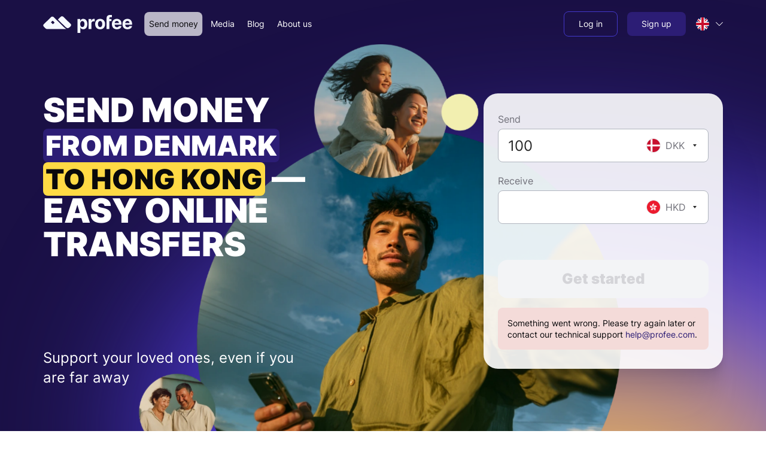

--- FILE ---
content_type: text/html; charset=utf-8
request_url: https://www.profee.com/send-money/from-denmark-to-hong-kong
body_size: 56535
content:
<!DOCTYPE html><html lang="en"><head><meta charSet="utf-8"/><meta name="viewport" content="width=device-width"/><title translate="no">Send money from Denmark to Hong Kong | Profee transfers</title><meta name="description" content="Send money from Denmark to Hong Kong with competitive exchange rates. Enjoy fast &amp; secure international transfers, at a low cost and with a simple setup."/><meta name="robots" content="index"/><link rel="canonical" href="https://www.profee.com/send-money/from-denmark-to-hong-kong"/><link rel="alternate" href="https://www.profee.com/send-money/from-denmark-to-hong-kong" hrefLang="x-default"/><link rel="alternate" href="https://www.profee.com/send-money/from-denmark-to-hong-kong" hrefLang="en"/><link rel="alternate" href="https://www.profee.com/cs/send-money/from-denmark-to-hong-kong" hrefLang="cs"/><link rel="alternate" href="https://www.profee.com/de/send-money/from-denmark-to-hong-kong" hrefLang="de"/><link rel="alternate" href="https://www.profee.com/es/send-money/from-denmark-to-hong-kong" hrefLang="es"/><link rel="alternate" href="https://www.profee.com/fr/send-money/from-denmark-to-hong-kong" hrefLang="fr"/><link rel="alternate" href="https://www.profee.com/it/send-money/from-denmark-to-hong-kong" hrefLang="it"/><link rel="alternate" href="https://www.profee.com/pl/send-money/from-denmark-to-hong-kong" hrefLang="pl"/><link rel="alternate" href="https://www.profee.com/pt/send-money/from-denmark-to-hong-kong" hrefLang="pt"/><link rel="alternate" href="https://www.profee.com/ro/send-money/from-denmark-to-hong-kong" hrefLang="ro"/><link rel="alternate" href="https://www.profee.com/ru/send-money/from-denmark-to-hong-kong" hrefLang="ru"/><link rel="alternate" href="https://www.profee.com/uk/send-money/from-denmark-to-hong-kong" hrefLang="uk"/><link rel="alternate" href="https://www.profee.com/vi/send-money/from-denmark-to-hong-kong" hrefLang="vi"/><link rel="alternate" href="https://www.profee.com/uz/send-money/from-denmark-to-hong-kong" hrefLang="uz"/><meta name="apple-itunes-app" content="app-id=1521832875"/><meta property="og:url" content="https://www.profee.com/send-money/from-denmark-to-hong-kong"/><meta property="og:type" content="website"/><meta translate="no" property="og:title" content="Send money from Denmark to Hong Kong | Profee transfers"/><meta translate="no" property="og:description" content="Send money from Denmark to Hong Kong with competitive exchange rates. Enjoy fast &amp; secure international transfers, at a low cost and with a simple setup."/><meta property="og:image" content="https://www.profee.com/images/default_og_image.png"/><link rel="preload" as="image" imageSizes="100vw" media="(min-width: 576px)" href="/_next/static/media/bg_blur.c28b98dc.svg"/><link rel="preload" as="image" imageSizes="100vw" media="(max-width: 575px)" href="/_next/static/media/bg_blur_mobile.2a3392d2.svg"/><link rel="preload" as="image" imageSizes="100vw" media="(min-width: 576px)" href="/_next/static/media/main.ac5f5d61.png" imageSrcSet="/_next/image?url=%2F_next%2Fstatic%2Fmedia%2Fmain.ac5f5d61.png&amp;w=640&amp;q=93 640w, /_next/image?url=%2F_next%2Fstatic%2Fmedia%2Fmain.ac5f5d61.png&amp;w=750&amp;q=93 750w, /_next/image?url=%2F_next%2Fstatic%2Fmedia%2Fmain.ac5f5d61.png&amp;w=828&amp;q=93 828w, /_next/image?url=%2F_next%2Fstatic%2Fmedia%2Fmain.ac5f5d61.png&amp;w=1080&amp;q=93 1080w, /_next/image?url=%2F_next%2Fstatic%2Fmedia%2Fmain.ac5f5d61.png&amp;w=1200&amp;q=93 1200w, /_next/image?url=%2F_next%2Fstatic%2Fmedia%2Fmain.ac5f5d61.png&amp;w=1920&amp;q=93 1920w, /_next/image?url=%2F_next%2Fstatic%2Fmedia%2Fmain.ac5f5d61.png&amp;w=2048&amp;q=93 2048w, /_next/image?url=%2F_next%2Fstatic%2Fmedia%2Fmain.ac5f5d61.png&amp;w=3840&amp;q=93 3840w"/><link rel="preload" as="image" imageSizes="100vw" media="(max-width: 575px)" href="/_next/static/media/main_mobile.ea54f3f2.png" imageSrcSet="/_next/image?url=%2F_next%2Fstatic%2Fmedia%2Fmain_mobile.ea54f3f2.png&amp;w=640&amp;q=93 640w, /_next/image?url=%2F_next%2Fstatic%2Fmedia%2Fmain_mobile.ea54f3f2.png&amp;w=750&amp;q=93 750w, /_next/image?url=%2F_next%2Fstatic%2Fmedia%2Fmain_mobile.ea54f3f2.png&amp;w=828&amp;q=93 828w, /_next/image?url=%2F_next%2Fstatic%2Fmedia%2Fmain_mobile.ea54f3f2.png&amp;w=1080&amp;q=93 1080w, /_next/image?url=%2F_next%2Fstatic%2Fmedia%2Fmain_mobile.ea54f3f2.png&amp;w=1200&amp;q=93 1200w, /_next/image?url=%2F_next%2Fstatic%2Fmedia%2Fmain_mobile.ea54f3f2.png&amp;w=1920&amp;q=93 1920w, /_next/image?url=%2F_next%2Fstatic%2Fmedia%2Fmain_mobile.ea54f3f2.png&amp;w=2048&amp;q=93 2048w, /_next/image?url=%2F_next%2Fstatic%2Fmedia%2Fmain_mobile.ea54f3f2.png&amp;w=3840&amp;q=93 3840w"/><meta name="next-head-count" content="30"/><link rel="apple-touch-icon" href="/apple-touch-icon.png"/><link rel="apple-touch-icon" sizes="57x57" href="/apple-touch-icon-57x57.png"/><link rel="apple-touch-icon" sizes="72x72" href="/apple-touch-icon-72x72.png"/><link rel="apple-touch-icon" sizes="76x76" href="/apple-touch-icon-76x76.png"/><link rel="apple-touch-icon" sizes="114x114" href="/apple-touch-icon-114x114.png"/><link rel="apple-touch-icon" sizes="120x120" href="/apple-touch-icon-120x120.png"/><link rel="apple-touch-icon" sizes="120x120" href="/apple-touch-icon-120x120-precomposed.png"/><link rel="apple-touch-icon" sizes="144x144" href="/apple-touch-icon-144x144.png"/><link rel="apple-touch-icon" sizes="152x152" href="/apple-touch-icon-152x152.png"/><link rel="apple-touch-icon" sizes="180x180" href="/apple-touch-icon-180x180.png"/><meta name="facebook-domain-verification" content="rfz2airgtxf662o6h79vuh4d7yum1x"/><meta name="google-site-verification" content="Yp6kyCWG65ELD6GZlosMhtU84VT1w80ENIhJg4tO9TA"/><meta name="application-version" content="v1.10.473-790409113943f0f45b0b3ccec258e0989dc4ab9e"/><meta name="google-play-app" content="app-id=com.profee.wallet"/><script nonce="NWEzMGIzNmYtYjJjNC00ZjJkLTlmNzktNjIxZGQ5ZmJkMzI0" async="" data-cfasync="false" type="text/javascript" src="/scripts/browser-support.js"></script><script nonce="NWEzMGIzNmYtYjJjNC00ZjJkLTlmNzktNjIxZGQ5ZmJkMzI0">window.dataLayer = window.dataLayer || [];</script><link rel="preload" href="/_next/static/media/b790c1287c4bde00-s.p.woff2" as="font" type="font/woff2" crossorigin="anonymous" data-next-font="size-adjust"/><link nonce="NWEzMGIzNmYtYjJjNC00ZjJkLTlmNzktNjIxZGQ5ZmJkMzI0" rel="preload" href="/_next/static/css/d06f9451bdfa5fcf.css" as="style"/><link nonce="NWEzMGIzNmYtYjJjNC00ZjJkLTlmNzktNjIxZGQ5ZmJkMzI0" rel="stylesheet" href="/_next/static/css/d06f9451bdfa5fcf.css" data-n-g=""/><link nonce="NWEzMGIzNmYtYjJjNC00ZjJkLTlmNzktNjIxZGQ5ZmJkMzI0" rel="preload" href="/_next/static/css/1fdda9554ca77780.css" as="style"/><link nonce="NWEzMGIzNmYtYjJjNC00ZjJkLTlmNzktNjIxZGQ5ZmJkMzI0" rel="stylesheet" href="/_next/static/css/1fdda9554ca77780.css" data-n-p=""/><link nonce="NWEzMGIzNmYtYjJjNC00ZjJkLTlmNzktNjIxZGQ5ZmJkMzI0" rel="preload" href="/_next/static/css/1d08329a3a937b5f.css" as="style"/><link nonce="NWEzMGIzNmYtYjJjNC00ZjJkLTlmNzktNjIxZGQ5ZmJkMzI0" rel="stylesheet" href="/_next/static/css/1d08329a3a937b5f.css" data-n-p=""/><link nonce="NWEzMGIzNmYtYjJjNC00ZjJkLTlmNzktNjIxZGQ5ZmJkMzI0" rel="preload" href="/_next/static/css/d36cdb7020379df9.css" as="style"/><link nonce="NWEzMGIzNmYtYjJjNC00ZjJkLTlmNzktNjIxZGQ5ZmJkMzI0" rel="stylesheet" href="/_next/static/css/d36cdb7020379df9.css" data-n-p=""/><link nonce="NWEzMGIzNmYtYjJjNC00ZjJkLTlmNzktNjIxZGQ5ZmJkMzI0" rel="preload" href="/_next/static/css/5aaf233c55a38c0a.css" as="style"/><link nonce="NWEzMGIzNmYtYjJjNC00ZjJkLTlmNzktNjIxZGQ5ZmJkMzI0" rel="stylesheet" href="/_next/static/css/5aaf233c55a38c0a.css" data-n-p=""/><link nonce="NWEzMGIzNmYtYjJjNC00ZjJkLTlmNzktNjIxZGQ5ZmJkMzI0" rel="preload" href="/_next/static/css/1ddd06c7d40dbcfb.css" as="style"/><link nonce="NWEzMGIzNmYtYjJjNC00ZjJkLTlmNzktNjIxZGQ5ZmJkMzI0" rel="stylesheet" href="/_next/static/css/1ddd06c7d40dbcfb.css" data-n-p=""/><link nonce="NWEzMGIzNmYtYjJjNC00ZjJkLTlmNzktNjIxZGQ5ZmJkMzI0" rel="preload" href="/_next/static/css/b89807364eb52572.css" as="style"/><link nonce="NWEzMGIzNmYtYjJjNC00ZjJkLTlmNzktNjIxZGQ5ZmJkMzI0" rel="stylesheet" href="/_next/static/css/b89807364eb52572.css" data-n-p=""/><link nonce="NWEzMGIzNmYtYjJjNC00ZjJkLTlmNzktNjIxZGQ5ZmJkMzI0" rel="preload" href="/_next/static/css/ceacc459a23caa3f.css" as="style"/><link nonce="NWEzMGIzNmYtYjJjNC00ZjJkLTlmNzktNjIxZGQ5ZmJkMzI0" rel="stylesheet" href="/_next/static/css/ceacc459a23caa3f.css" data-n-p=""/><link nonce="NWEzMGIzNmYtYjJjNC00ZjJkLTlmNzktNjIxZGQ5ZmJkMzI0" rel="preload" href="/_next/static/css/f416f4ccd693c42d.css" as="style"/><link nonce="NWEzMGIzNmYtYjJjNC00ZjJkLTlmNzktNjIxZGQ5ZmJkMzI0" rel="stylesheet" href="/_next/static/css/f416f4ccd693c42d.css"/><noscript data-n-css="NWEzMGIzNmYtYjJjNC00ZjJkLTlmNzktNjIxZGQ5ZmJkMzI0"></noscript><script defer="" nonce="NWEzMGIzNmYtYjJjNC00ZjJkLTlmNzktNjIxZGQ5ZmJkMzI0" nomodule="" src="/_next/static/chunks/polyfills-c67a75d1b6f99dc8.js"></script><script defer="" src="/_next/static/chunks/8049.327b5f3546098461.js" nonce="NWEzMGIzNmYtYjJjNC00ZjJkLTlmNzktNjIxZGQ5ZmJkMzI0"></script><script src="/_next/static/chunks/webpack-3179098416ec5ebc.js" nonce="NWEzMGIzNmYtYjJjNC00ZjJkLTlmNzktNjIxZGQ5ZmJkMzI0" defer=""></script><script src="/_next/static/chunks/framework-d1b612c3f6bf2d94.js" nonce="NWEzMGIzNmYtYjJjNC00ZjJkLTlmNzktNjIxZGQ5ZmJkMzI0" defer=""></script><script src="/_next/static/chunks/main-1e00bf71aa2df996.js" nonce="NWEzMGIzNmYtYjJjNC00ZjJkLTlmNzktNjIxZGQ5ZmJkMzI0" defer=""></script><script src="/_next/static/chunks/pages/_app-c0b6f3297cdf81c0.js" nonce="NWEzMGIzNmYtYjJjNC00ZjJkLTlmNzktNjIxZGQ5ZmJkMzI0" defer=""></script><script src="/_next/static/chunks/3620-aaee963d04050f45.js" nonce="NWEzMGIzNmYtYjJjNC00ZjJkLTlmNzktNjIxZGQ5ZmJkMzI0" defer=""></script><script src="/_next/static/chunks/5952-d07bcc9d08e22019.js" nonce="NWEzMGIzNmYtYjJjNC00ZjJkLTlmNzktNjIxZGQ5ZmJkMzI0" defer=""></script><script src="/_next/static/chunks/6284-e76599ebcdfc5f59.js" nonce="NWEzMGIzNmYtYjJjNC00ZjJkLTlmNzktNjIxZGQ5ZmJkMzI0" defer=""></script><script src="/_next/static/chunks/7296-ec4ed9f575702bb2.js" nonce="NWEzMGIzNmYtYjJjNC00ZjJkLTlmNzktNjIxZGQ5ZmJkMzI0" defer=""></script><script src="/_next/static/chunks/6202-4a300fc82bd07760.js" nonce="NWEzMGIzNmYtYjJjNC00ZjJkLTlmNzktNjIxZGQ5ZmJkMzI0" defer=""></script><script src="/_next/static/chunks/9640-2763e60fbacba0f4.js" nonce="NWEzMGIzNmYtYjJjNC00ZjJkLTlmNzktNjIxZGQ5ZmJkMzI0" defer=""></script><script src="/_next/static/chunks/7426-d9a4ad2a5770cd8b.js" nonce="NWEzMGIzNmYtYjJjNC00ZjJkLTlmNzktNjIxZGQ5ZmJkMzI0" defer=""></script><script src="/_next/static/chunks/352-e8e03caa58e47643.js" nonce="NWEzMGIzNmYtYjJjNC00ZjJkLTlmNzktNjIxZGQ5ZmJkMzI0" defer=""></script><script src="/_next/static/chunks/5537-42f936734997992e.js" nonce="NWEzMGIzNmYtYjJjNC00ZjJkLTlmNzktNjIxZGQ5ZmJkMzI0" defer=""></script><script src="/_next/static/chunks/8238-bb569e23208a8cb2.js" nonce="NWEzMGIzNmYtYjJjNC00ZjJkLTlmNzktNjIxZGQ5ZmJkMzI0" defer=""></script><script src="/_next/static/chunks/2684-0cba09bb3ffb7bee.js" nonce="NWEzMGIzNmYtYjJjNC00ZjJkLTlmNzktNjIxZGQ5ZmJkMzI0" defer=""></script><script src="/_next/static/chunks/4590-76624768c144d966.js" nonce="NWEzMGIzNmYtYjJjNC00ZjJkLTlmNzktNjIxZGQ5ZmJkMzI0" defer=""></script><script src="/_next/static/chunks/7263-5992152cd17572e1.js" nonce="NWEzMGIzNmYtYjJjNC00ZjJkLTlmNzktNjIxZGQ5ZmJkMzI0" defer=""></script><script src="/_next/static/chunks/5947-c58e1abb1e869205.js" nonce="NWEzMGIzNmYtYjJjNC00ZjJkLTlmNzktNjIxZGQ5ZmJkMzI0" defer=""></script><script src="/_next/static/chunks/1843-8d6e4d1beaa9bf45.js" nonce="NWEzMGIzNmYtYjJjNC00ZjJkLTlmNzktNjIxZGQ5ZmJkMzI0" defer=""></script><script src="/_next/static/chunks/6670-1afdae9bc19cfa71.js" nonce="NWEzMGIzNmYtYjJjNC00ZjJkLTlmNzktNjIxZGQ5ZmJkMzI0" defer=""></script><script src="/_next/static/chunks/879-05b066b8c6f01a30.js" nonce="NWEzMGIzNmYtYjJjNC00ZjJkLTlmNzktNjIxZGQ5ZmJkMzI0" defer=""></script><script src="/_next/static/chunks/9028-cd75c14b5273dd43.js" nonce="NWEzMGIzNmYtYjJjNC00ZjJkLTlmNzktNjIxZGQ5ZmJkMzI0" defer=""></script><script src="/_next/static/chunks/6084-ae1924a8353e63b5.js" nonce="NWEzMGIzNmYtYjJjNC00ZjJkLTlmNzktNjIxZGQ5ZmJkMzI0" defer=""></script><script src="/_next/static/chunks/2607-06e85034ea65a658.js" nonce="NWEzMGIzNmYtYjJjNC00ZjJkLTlmNzktNjIxZGQ5ZmJkMzI0" defer=""></script><script src="/_next/static/chunks/6462-3d7fed38786b490a.js" nonce="NWEzMGIzNmYtYjJjNC00ZjJkLTlmNzktNjIxZGQ5ZmJkMzI0" defer=""></script><script src="/_next/static/chunks/6077-b0b71049b1f8af11.js" nonce="NWEzMGIzNmYtYjJjNC00ZjJkLTlmNzktNjIxZGQ5ZmJkMzI0" defer=""></script><script src="/_next/static/chunks/8806-d72943e6fa2d5741.js" nonce="NWEzMGIzNmYtYjJjNC00ZjJkLTlmNzktNjIxZGQ5ZmJkMzI0" defer=""></script><script src="/_next/static/chunks/7272-b7a1500120e7b6fe.js" nonce="NWEzMGIzNmYtYjJjNC00ZjJkLTlmNzktNjIxZGQ5ZmJkMzI0" defer=""></script><script src="/_next/static/chunks/5241-dfeaae95bf852392.js" nonce="NWEzMGIzNmYtYjJjNC00ZjJkLTlmNzktNjIxZGQ5ZmJkMzI0" defer=""></script><script src="/_next/static/chunks/pages/send-money/%5Bid%5D-cb21059573062226.js" nonce="NWEzMGIzNmYtYjJjNC00ZjJkLTlmNzktNjIxZGQ5ZmJkMzI0" defer=""></script><script src="/_next/static/ItxXsXbKsHP-IuGABasTH/_buildManifest.js" nonce="NWEzMGIzNmYtYjJjNC00ZjJkLTlmNzktNjIxZGQ5ZmJkMzI0" defer=""></script><script src="/_next/static/ItxXsXbKsHP-IuGABasTH/_ssgManifest.js" nonce="NWEzMGIzNmYtYjJjNC00ZjJkLTlmNzktNjIxZGQ5ZmJkMzI0" defer=""></script><style id="__jsx-1340712923">:root{--font-inter:'__inter_a82ee2', '__inter_Fallback_a82ee2'}</style></head><body class="lightTheme"><noscript><iframe src="https://www.googletagmanager.com/ns.html?id=GTM-5RHKN98" height="0" width="0" style="display:none;visibility:hidden"></iframe></noscript><noscript><img src="https://dfp.profee.com/api/profee.com/[base64]/pixel.png" alt=""/></noscript><div id="__next"><div class="jsx-1340712923 __className_a82ee2"><div class="PageLayoutBase_layout__2LVAc" itemscope="" itemType="https://schema.org/WebPage" itemID="https://www.profee.com/send-money/from-denmark-to-hong-kong"><div class="PageLayoutBase_layout__wrapper__0jHMz" itemProp="mainContentOfPage" itemscope="" itemType="https://schema.org/WebPageElement"><link itemProp="url" href="https://www.profee.com/send-money/from-denmark-to-hong-kong"/><div class="PageLayoutBase_layout__header__emNCj"><header class="HeaderLayout_header__FCWtq HeaderLayout_header_transparent__yH3Lc"><div class="HeaderLayout_headerBody__nfZqI"><div class="PromoContainer_container__Ei_Sf"><div class="PageHeaderModern_headerBar__Kq_ax"><div class="PageHeaderModern_headerLogo__Kklr1"><a id="header_logo" aria-label="Profee logo" href="/"><i class="BrandLogo_brandLogo__4optb BrandLogo_brandLogoWhite__cnv9S"></i></a></div><nav class="PageHeaderModern_headerMainMenu__MQ8fF"><div class="MenuModern_menu__WjyhP"><div class="MenuModern_menu__item__1FS4u"><a class="MenuModern_menu__link__wJXD2 MenuModern_menu__link_active__B74ZQ PromoButtonModern_button__1CaJJ PromoButtonModern_button_sm__ppQ01 PromoButtonModern_button_text__jfMvL" id="header_send_link" href="/send-money"><span class="PromoButtonModern_button__text__AiCtz"><span class="Localization_translation__Ejd17">Send money</span></span></a></div><div class="MenuModern_menu__item__1FS4u"><a class="MenuModern_menu__link__wJXD2 PromoButtonModern_button__1CaJJ PromoButtonModern_button_sm__ppQ01 PromoButtonModern_button_text__jfMvL" id="header_media_link" href="/media"><span class="PromoButtonModern_button__text__AiCtz"><span class="Localization_translation__Ejd17">Media</span></span></a></div><div class="MenuModern_menu__item__1FS4u"><a class="MenuModern_menu__link__wJXD2 PromoButtonModern_button__1CaJJ PromoButtonModern_button_sm__ppQ01 PromoButtonModern_button_text__jfMvL" id="header_blog_link" href="/articles"><span class="PromoButtonModern_button__text__AiCtz"><span class="Localization_translation__Ejd17">Blog</span></span></a></div><div class="MenuModern_menu__item__1FS4u"><a class="MenuModern_menu__link__wJXD2 PromoButtonModern_button__1CaJJ PromoButtonModern_button_sm__ppQ01 PromoButtonModern_button_text__jfMvL" id="header_about_us_link" href="/about-us"><span class="PromoButtonModern_button__text__AiCtz"><span class="Localization_translation__Ejd17">About us</span></span></a></div></div></nav><div class="PageHeaderModern_headerActionMenu__59sZC"><div><div class="ProfileMenuModern_profileMenu__WsSxy"><div class="ProfileMenuModern_profileMenu__item__u7l4d"><a class="PromoButtonModern_button__1CaJJ PromoButtonModern_button_sm__ppQ01 PromoButtonModern_button_outline__miSga" id="header_log_in_button" href="/auth/login"><span class="PromoButtonModern_button__text__AiCtz"><span class="Localization_translation__Ejd17">Log in</span></span></a></div><div class="ProfileMenuModern_profileMenu__item__u7l4d"><a class="PromoButtonModern_button__1CaJJ PromoButtonModern_button_sm__ppQ01" id="header_sing_up_button" href="/auth/registration"><span class="PromoButtonModern_button__text__AiCtz"><span class="Localization_translation__Ejd17">Sign up</span></span></a></div></div></div></div><div class="PageHeaderModern_headerLang__9RfgE"><div class="PromoLanguageSwitcherModern_languageSwitcher__kO41_ PromoLanguageSwitcherModern_languageSwitcher_dropdown__5Z84B"><div class="PromoLanguageSwitcherModern_languageSwitcher__dropdown__rOsUG"><div class="PromoLanguageSwitcherModern_languageWrap___Jsoj"><div class="PromoLanguageSwitcherModern_language__zHEFG"><span class="PromoLanguageSwitcherModern_language__icon__Pzmy3"><img alt="gb" src="/images/icons/flags/1x1/gb.svg" width="24" height="24" class="PromoFlagIcon_flag__CBluW PromoLanguageSwitcherModern_languageFlag__1V2xY PromoFlagIcon_flag_circle__4Pj4H PromoFlagIcon_flag_xs__x_jD4" translate="no" decoding="auto"/></span><span class="PromoTextModerm_text__RAOiv PromoTextModerm_text_sm__uetPr PromoLanguageSwitcherModern_language__text__2_M_v" translate="no"><span class="Localization_translation__Ejd17">English</span></span></div><span class="PromoLanguageSwitcherModern_languageWrap__chevron__BbXkw"><svg id="chevron-top-:Rj2lab6:" class="PromoIcon_pfxIcon__Vg1ZN PromoIcon_pfxIcon_xxs__ZqRZ1 PromoIcon_pfxIcon_inherit__4mgeT"><use href="/images/svg/sprite.svg?ver=2.2.0#chevron-top" xlink:href="/images/svg/sprite.svg?ver=2.2.0#chevron-top"></use></svg></span></div></div></div></div><button class="PageHeaderModern_headerBurgerButton__6_yBl" type="button" aria-label="Menu"><span class="PageHeaderModern_headerBurgerIcon__5hZnQ"></span></button></div></div></div><div class="HeaderLayout_header__asideOverlay__45d23"></div><div class="HeaderLayout_header__asideWrapper__LAI0_"></div></header></div><main class="PageLayoutBase_layout__body__vFeTX"><div itemscope="" itemType="https://schema.org/Product" class="SchemaProduct_schemaProduct__RYZ_5"><!--$--><meta itemProp="image" content="/images/icons/profee-logo.svg"/><meta itemProp="name" content="Profee"/><div itemProp="aggregateRating" itemscope="" itemType="https://schema.org/AggregateRating"><link itemProp="url" href="https://uk.trustpilot.com/review/www.profee.com/utm_medium=content&amp;utm_source=schema_product"/><span itemProp="ratingValue">4.5</span><span itemProp="worstRating">1</span><span itemProp="bestRating">5</span><span itemProp="ratingCount">2807</span></div><!--/$--></div><ul itemscope="" itemType="https://schema.org/BreadcrumbList" class="SchemaBreadcrumbs_schemaBreadcrumbs__y0k52"><!--$--><li itemscope="" itemProp="itemListElement" itemType="https://schema.org/ListItem"><meta itemProp="position" content="1"/><meta itemProp="name" content="Homepage"/><span itemscope="" itemProp="item" itemType="https://schema.org/Thing" itemID="https://www.profee.com/en/"><link itemProp="url" href="https://www.profee.com/en/"/></span></li><li itemscope="" itemProp="itemListElement" itemType="https://schema.org/ListItem"><meta itemProp="position" content="2"/><meta itemProp="name" content="Send money"/><span itemscope="" itemProp="item" itemType="https://schema.org/Thing" itemID="https://www.profee.com/en/send-money"><link itemProp="url" href="https://www.profee.com/en/send-money"/></span></li><li itemscope="" itemProp="itemListElement" itemType="https://schema.org/ListItem"><meta itemProp="position" content="3"/><meta itemProp="name" content="Send money &lt;br/&gt;&lt;strong&gt;from Denmark&lt;/strong&gt;&lt;br/&gt; &lt;strong&gt;to Hong Kong&lt;/strong&gt; — &lt;br/&gt;easy online transfers"/><span itemscope="" itemProp="item" itemType="https://schema.org/Thing"><link itemProp="url" href="https://www.profee.com/en/send-money/from-denmark-to-hong-kong"/></span></li><!--/$--></ul><div class="DynamicSendLanding_landingWrapper__4h8Qe"><div class="SectionLayoutShifter_shifter__Zt8tZ SectionLayoutShifter_shifter_hero__X_Ba_" style="z-index:12"><section class="PromoSection_section__IlKAK PromoSection_section_pt_xxs__gMSwU PromoSection_section_pb_lg__ZgE0Y HeroDesignSection_heroSection___f8Xd HeroDesignSection_heroSection_bg__YPxTn HeroDesignSection_heroSection_white__elvo7" dir="ltr"><picture class="HeroDesignSection_heroSectionBg__rGbMk"><source media="(min-width: 576px)" srcSet="/_next/static/media/bg_blur.c28b98dc.svg"/><source media="(max-width: 575px)" srcSet="/_next/static/media/bg_blur_mobile.2a3392d2.svg"/><img alt="Send money with Profee" fetchpriority="high" decoding="async" style="position:absolute;height:100%;width:100%;left:0;top:0;right:0;bottom:0;object-fit:cover;color:transparent" src="/_next/static/media/bg_blur_mobile.2a3392d2.svg"/></picture><div class="PromoContainer_container__Ei_Sf"><div class="PromoSection_section__body__9YROA"><div class="HeroDesignSection_heroSectionContent__mkMMk Margin_mb_0__W3DkZ Margin_mb_lg_4__lY_WS"><h1 class="PromoTitleModern_title__TMyeS PromoTitleModern_title_h1__bMxnr PromoTitleModern_title_highlight_default-inverted__vqrV2 HeroDesignSection_heroTitle__HVG5A HeroDesignSection_heroTitle__HVG5A" itemProp="name"><span class="Localization_translation__Ejd17">Send money <br /><strong>from Denmark</strong><br /> <strong>to Hong Kong</strong> — <br />easy online transfers</span></h1><div class="HeroDesignSection_heroCalculatorContainer__uYsfN Margin_mb_0__W3DkZ Margin_mb_sm_2__v2__r Margin_mb_lg_6__qbV_7"><div class="HeroDesignSection_heroCalculator__MFaSW"><div class="CalculatorContainerModern_wrapper__16OkA CalculatorContainerModern_wrapper_plain__vjVS5 pfx-calculator-wrapper" dir="ltr"><div class="CalculatorContainerModern_calculatorForm__oITFj"><div class="PromoLoadingSkeletonContainer_container__6k69p PromoLoadingSkeletonContainer_container_loading__ZLsT6 CalculatorContainerModern_calculatorForm__skeleton__lC3KT"><div class="PromoLoadingSkeletonContainer_container__loader__GVyVN"><div class="SkeletonBase_skeleton__CsLkA Skeleton_skeleton__EJkUH Margin_mb_1__Ie_Qi PromoTextSkeleton_skeleton__eqYEp PromoTextSkeleton_skeletonOverride__WlwKv PromoTextSkeleton_skeleton_md__Y9vxW" style="width:40%"></div><div class="SkeletonBase_skeleton__CsLkA Skeleton_skeleton__EJkUH Margin_mb_6__1b8pX" style="width:100%;height:56px"></div><div class="SkeletonBase_skeleton__CsLkA Skeleton_skeleton__EJkUH Margin_mb_1__Ie_Qi PromoTextSkeleton_skeleton__eqYEp PromoTextSkeleton_skeletonOverride__WlwKv PromoTextSkeleton_skeleton_md__Y9vxW" style="width:40%"></div><div class="SkeletonBase_skeleton__CsLkA Skeleton_skeleton__EJkUH Margin_mb_8__thMPc" style="width:100%;height:56px"></div><div class="HorizontalStack_stack__Usyp_ Gutter_gh_2__sl40I HorizontalStack_stack_left__z76h5 Margin_mb_2__H5Lsh Margin_ml_2__gRllK"><div class="SkeletonBase_skeleton__CsLkA Skeleton_skeleton__EJkUH PromoTextSkeleton_skeleton__eqYEp PromoTextSkeleton_skeletonOverride__WlwKv PromoTextSkeleton_skeleton_sm__h673e" style="width:75%"></div></div><div class="HorizontalStack_stack__Usyp_ Gutter_gh_2__sl40I HorizontalStack_stack_left__z76h5 Margin_mb_2__H5Lsh Margin_ml_2__gRllK"><div class="SkeletonBase_skeleton__CsLkA Skeleton_skeleton__EJkUH PromoTextSkeleton_skeleton__eqYEp PromoTextSkeleton_skeletonOverride__WlwKv PromoTextSkeleton_skeleton_sm__h673e" style="width:75%"></div></div><div class="SkeletonBase_skeleton__CsLkA Skeleton_skeleton__EJkUH Margin_mt_8__j2DFq Margin_mb_6__1b8pX" style="width:100%;height:48px"></div></div><div class="PromoLoadingSkeletonContainer_container__content__U64jQ"><div class="CalculatorContainerModern_calculatorForm__content__5Y3kj"><div class="CalculatorContainerModern_calculatorForm__body__9szUr"></div><div class="CalculatorContainerModern_calculatorForm__footer___T8sv"><div class="HorizontalStack_stack__Usyp_ Gutter_gh_2__sl40I HorizontalStack_stack_left__z76h5 Margin_mb_2__H5Lsh Margin_ml_2__gRllK"><div class="SkeletonBase_skeleton__CsLkA Skeleton_skeleton__EJkUH PromoTextSkeleton_skeleton__eqYEp PromoTextSkeleton_skeletonOverride__WlwKv PromoTextSkeleton_skeleton_sm__h673e" style="width:75%"></div></div><div class="HorizontalStack_stack__Usyp_ Gutter_gh_2__sl40I HorizontalStack_stack_left__z76h5 Margin_mb_2__H5Lsh Margin_ml_2__gRllK"><div class="SkeletonBase_skeleton__CsLkA Skeleton_skeleton__EJkUH PromoTextSkeleton_skeleton__eqYEp PromoTextSkeleton_skeletonOverride__WlwKv PromoTextSkeleton_skeleton_sm__h673e" style="width:75%"></div></div></div><div class="CalculatorContainerModern_calculatorForm__actionContainer__yqN7W"><div class="CalculatorContainerModern_calculatorForm__action___gXsu"><button disabled="" id="calculator_send_button" type="button" class="CalculatorContainerModern_calcButton__4hHWy CalculatorContainerModern_calcButton_override__TmZXe PromoButtonModern_button__1CaJJ PromoButtonModern_button_md__zYJJ_ PromoButtonModern_button_wide__OslEK PromoButtonModern_button_rounded__Ubn4x PromoButtonModern_button_disabled__fg43q"><span class="PromoButtonModern_button__text__AiCtz"><span class="Localization_translation__Ejd17">Get started</span></span><span class="PromoButtonModern_button__pending__pDNkf"><span translate="no" class="pfx-spinner"></span></span></button></div></div></div></div></div><div class="CalculatorContainerModern_calculatorForm__bottomContainer__TtuZ6"></div><div class="LandingMediaBar_mediaBar__CKOn7"></div></div></div></div></div><picture class="HeroDesignSection_designBgImageWrapper__a3Dka"><source media="(min-width: 576px)" srcSet="/_next/image?url=%2F_next%2Fstatic%2Fmedia%2Fmain.ac5f5d61.png&amp;w=640&amp;q=93 640w, /_next/image?url=%2F_next%2Fstatic%2Fmedia%2Fmain.ac5f5d61.png&amp;w=750&amp;q=93 750w, /_next/image?url=%2F_next%2Fstatic%2Fmedia%2Fmain.ac5f5d61.png&amp;w=828&amp;q=93 828w, /_next/image?url=%2F_next%2Fstatic%2Fmedia%2Fmain.ac5f5d61.png&amp;w=1080&amp;q=93 1080w, /_next/image?url=%2F_next%2Fstatic%2Fmedia%2Fmain.ac5f5d61.png&amp;w=1200&amp;q=93 1200w, /_next/image?url=%2F_next%2Fstatic%2Fmedia%2Fmain.ac5f5d61.png&amp;w=1920&amp;q=93 1920w, /_next/image?url=%2F_next%2Fstatic%2Fmedia%2Fmain.ac5f5d61.png&amp;w=2048&amp;q=93 2048w, /_next/image?url=%2F_next%2Fstatic%2Fmedia%2Fmain.ac5f5d61.png&amp;w=3840&amp;q=93 3840w"/><source media="(max-width: 575px)" srcSet="/_next/image?url=%2F_next%2Fstatic%2Fmedia%2Fmain_mobile.ea54f3f2.png&amp;w=640&amp;q=93 640w, /_next/image?url=%2F_next%2Fstatic%2Fmedia%2Fmain_mobile.ea54f3f2.png&amp;w=750&amp;q=93 750w, /_next/image?url=%2F_next%2Fstatic%2Fmedia%2Fmain_mobile.ea54f3f2.png&amp;w=828&amp;q=93 828w, /_next/image?url=%2F_next%2Fstatic%2Fmedia%2Fmain_mobile.ea54f3f2.png&amp;w=1080&amp;q=93 1080w, /_next/image?url=%2F_next%2Fstatic%2Fmedia%2Fmain_mobile.ea54f3f2.png&amp;w=1200&amp;q=93 1200w, /_next/image?url=%2F_next%2Fstatic%2Fmedia%2Fmain_mobile.ea54f3f2.png&amp;w=1920&amp;q=93 1920w, /_next/image?url=%2F_next%2Fstatic%2Fmedia%2Fmain_mobile.ea54f3f2.png&amp;w=2048&amp;q=93 2048w, /_next/image?url=%2F_next%2Fstatic%2Fmedia%2Fmain_mobile.ea54f3f2.png&amp;w=3840&amp;q=93 3840w"/><img alt="Send money with Profee" fetchpriority="high" decoding="async" style="position:absolute;height:100%;width:100%;left:0;top:0;right:0;bottom:0;object-fit:cover;color:transparent" sizes="100vw" src="/_next/image?url=%2F_next%2Fstatic%2Fmedia%2Fmain_mobile.ea54f3f2.png&amp;w=3840&amp;q=93"/></picture><div class="HeroDesignSection_heroBenefitsTitle__mpJRl"><h2 class="PromoTextModerm_text__RAOiv PromoTextModerm_text_xlg__7n_k1 PromoTextModerm_text_inherit__eSvZF"><span class="Localization_translation__Ejd17">Support your loved ones, even if you are far away</span></h2></div><div class="HeroDesignSection_heroBenefitsRow__a6CoH"><span class="HeroBullet_bullet__GQP5U HeroBullet_bulletOverride__0yhvn HeroBullet_bullet_type_box__r0Z95 HeroBullet_bullet_HighlightText__DKcSn" id="bullet_no_fee_first-:Rqs6stab6:"><svg id="check-:R6qs6stab6:" class="PromoIcon_pfxIcon__Vg1ZN PromoIcon_pfxIcon_xs__vTBNI PromoIcon_pfxIcon_main__Bpod8 HeroBullet_bulletIcon__DCr_y"><use href="/images/svg/sprite.svg?ver=2.2.0#check" xlink:href="/images/svg/sprite.svg?ver=2.2.0#check"></use></svg><span class="PromoTextModerm_text__RAOiv PromoTextModerm_text_lg__gdBHr HeroBullet_bulletText__bUoFE"><span class="Localization_translation__Ejd17"><strong>0% fee </strong> <br /> for the 1st transfer</span></span></span><span class="HeroBullet_bullet__GQP5U HeroBullet_bulletOverride__0yhvn HeroBullet_bullet_type_box__r0Z95 HeroBullet_bullet_HighlightText__DKcSn" id="bullet_no_extra_costs-:R1as6stab6:"><svg id="check-:R7as6stab6:" class="PromoIcon_pfxIcon__Vg1ZN PromoIcon_pfxIcon_xs__vTBNI PromoIcon_pfxIcon_main__Bpod8 HeroBullet_bulletIcon__DCr_y"><use href="/images/svg/sprite.svg?ver=2.2.0#check" xlink:href="/images/svg/sprite.svg?ver=2.2.0#check"></use></svg><span class="PromoTextModerm_text__RAOiv PromoTextModerm_text_lg__gdBHr HeroBullet_bulletText__bUoFE"><span class="Localization_translation__Ejd17">no extra costs</span></span></span><span class="HeroBullet_bullet__GQP5U HeroBullet_bulletOverride__0yhvn HeroBullet_bullet_type_box__r0Z95 HeroBullet_bullet_HighlightText__DKcSn" id="no_hassle-:R1qs6stab6:"><svg id="check-:R7qs6stab6:" class="PromoIcon_pfxIcon__Vg1ZN PromoIcon_pfxIcon_xs__vTBNI PromoIcon_pfxIcon_main__Bpod8 HeroBullet_bulletIcon__DCr_y"><use href="/images/svg/sprite.svg?ver=2.2.0#check" xlink:href="/images/svg/sprite.svg?ver=2.2.0#check"></use></svg><span class="PromoTextModerm_text__RAOiv PromoTextModerm_text_lg__gdBHr HeroBullet_bulletText__bUoFE"><span class="Localization_translation__Ejd17">no hassle</span></span></span></div></div></div></div></section></div><div class="SectionLayoutShifter_shifter__Zt8tZ" style="z-index:11"><section id="send-money-methods-wrapper" class="PromoSection_section__IlKAK PromoSection_section_pt_xxs__gMSwU PromoSection_section_pb_sm__89YVd" dir="ltr"><div class="PromoBackground_background__tryS_ PromoBackground_background_accent__cMN8R"></div><div class="PromoContainer_noneContainer__jyPh3"><div class="PromoSection_section__body__9YROA"><div class="MethodsLandingSection_methodsContainerList__5dWyv"><section id="send-money-banks-section" class="PromoSection_section__IlKAK PromoSection_section_pt_none__m967W PromoSection_section_pb_none__b3xDW MethodsLandingSection_methodsContainer__pwB74" dir="ltr"><div class="PromoBackground_background__tryS_ PromoBackground_background_accent__cMN8R"></div><div class="PromoContainer_container__Ei_Sf"><div class="PromoSection_section__body__9YROA"><h2 class="PromoTitleModern_title__TMyeS PromoTitleModern_title_h1__bMxnr PromoTitleModern_title_default-inverted__4FXI8 PromoTitleModern_title_highlight_positive__35qpE MethodsLandingSection_methodsTitle__uYW73 Margin_mb_4__tbXgq MethodsLandingSection_methodsTitle__uYW73 Margin_mb_4__tbXgq"><span class="Localization_translation__Ejd17">You may send money to</span></h2><p class="PromoTextModerm_text__RAOiv PromoTextModerm_text_xlg__7n_k1 PromoTextModerm_text_default-inverted__wFAQ3 MethodsLandingSection_methodsDescription__TZap8 Margin_mb_4__tbXgq"><span class="Localization_translation__Ejd17">Bank account</span></p><div class="MethodsLandingSection_iconsContainer__ifrps Margin_mt_6__SXJV1 Margin_mt_lg_16__55mPY"><div class="MethodsLandingSection_paysysIconBox__xJ6iO" style="opacity:0;transform:translateY(50px) translateZ(0)"><i class="PromoPaysysIcon_icon__tU55g PromoPaysysIcon_wbank__S61Xm PromoPaysysIcon_icon__tU55g PromoPaysysIcon_icon_md__VJxSM"></i></div></div></div></div></section><section id="send-money-methods-section" class="PromoSection_section__IlKAK PromoSection_section_pt_none__m967W PromoSection_section_pb_none__b3xDW MethodsLandingSection_methodsContainer__pwB74" dir="ltr"><div class="PromoBackground_background__tryS_ PromoBackground_background_accent__cMN8R"></div><div class="PromoContainer_container__Ei_Sf"><div class="PromoSection_section__body__9YROA"><h2 class="PromoTitleModern_title__TMyeS PromoTitleModern_title_h1__bMxnr PromoTitleModern_title_default-inverted__4FXI8 PromoTitleModern_title_highlight_positive__35qpE MethodsLandingSection_methodsTitle__uYW73 Margin_mb_4__tbXgq MethodsLandingSection_methodsTitle__uYW73 Margin_mb_4__tbXgq"><span class="Localization_translation__Ejd17">You may <br /> send money from</span></h2><p class="PromoTextModerm_text__RAOiv PromoTextModerm_text_xlg__7n_k1 PromoTextModerm_text_default-inverted__wFAQ3 MethodsLandingSection_methodsDescription__TZap8 Margin_mb_4__tbXgq"><span class="Localization_translation__Ejd17">Visa, MasterCard, Apple Pay, Google Pay</span></p><div class="MethodsLandingSection_iconsContainer__ifrps Margin_mt_6__SXJV1 Margin_mt_lg_16__55mPY"><div class="MethodsLandingSection_paysysIconBox__xJ6iO" style="opacity:0;transform:translateY(50px) translateZ(0)"><i class="PromoPaysysIcon_icon__tU55g PromoPaysysIcon_visa__oQ82l PromoPaysysIcon_icon__tU55g PromoPaysysIcon_icon_md__VJxSM"></i></div><div class="MethodsLandingSection_paysysIconBox__xJ6iO" style="opacity:0;transform:translateY(50px) translateZ(0)"><i class="PromoPaysysIcon_icon__tU55g PromoPaysysIcon_mastercard__TUYsO PromoPaysysIcon_icon__tU55g PromoPaysysIcon_icon_md__VJxSM"></i></div><div class="MethodsLandingSection_paysysIconBox__xJ6iO" style="opacity:0;transform:translateY(50px) translateZ(0)"><i class="PromoPaysysIcon_icon__tU55g PromoPaysysIcon_apple-pay__YHKbe PromoPaysysIcon_icon_md__VJxSM"></i></div><div class="MethodsLandingSection_paysysIconBox__xJ6iO" style="opacity:0;transform:translateY(50px) translateZ(0)"><i class="PromoPaysysIcon_icon__tU55g PromoPaysysIcon_google-pay__DQjxS PromoPaysysIcon_icon_md__VJxSM"></i></div></div></div></div></section></div><div class="PromoContainer_container__Ei_Sf"><div class="PromoJumbotron_jumbotron__kwo2J"><div class="Margin_mb_8__thMPc"><a class="PromoButtonModern_button__1CaJJ PromoButtonModern_button_lg__u48Uj PromoButtonModern_button_rounded__Ubn4x PromoButtonModern_button_inverse__9Uppn" id="methods_jumbotron_link" href="/transfer"><span class="PromoButtonModern_button__text__AiCtz"><span class="Localization_translation__Ejd17">Try Profee transfers</span></span></a></div></div></div></div></div></section></div><div class="SectionLayoutShifter_shifter__Zt8tZ" style="z-index:10"><div id="benefits-tile-section" class="PromoSection_section__IlKAK PromoSection_section_pt_lg__bbrz0 PromoSection_section_pb_sm__89YVd" dir="ltr"><div class="PromoBackground_background__tryS_ PromoBackground_background_white__2_5SJ"></div><div class="PromoContainer_container__Ei_Sf"><div class="PromoSection_section__body__9YROA"><div class="PromoContainer_container__Ei_Sf PromoContainer_container_nested__WNW5v PromoContainer_container_sm__EK2Fc"><div class="SendTileIconSection_sendTileTitleWrap__mL8IZ Margin_mt_4__1deUp Margin_mt_md_8___oIRD Margin_mb_4__tbXgq Margin_mb_md_14__J9gUT"><h2 class="PromoTitleModern_title__TMyeS PromoTitleModern_title_h1__bMxnr PromoTitleModern_title_accent__Waa38 PromoTitleModern_title_highlight_accent__g9kul Margin_mt_10__8omlD Margin_mt_sm_0__DguPw Margin_mb_10__nuz3c Margin_mb_sm_0__XYG_a Margin_mt_10__8omlD Margin_mt_sm_0__DguPw Margin_mb_10__nuz3c Margin_mb_sm_0__XYG_a"><span class="Localization_translation__Ejd17">Choose Profee for smarter money transfers</span></h2></div></div><div class="Margin_mb_0__W3DkZ PromoGrid_container__CLLpJ PromoGrid_container_spacing_2__PPwwm PromoGrid_container_spacing_md_2__fi9Wx PromoGrid_container_spacing_lg_2__K1Bmt"><div class="Margin_mb_2__H5Lsh Margin_mb_md_4__B8LRS PromoGrid_col__p83nc PromoGrid_col_md_6__FZPzb PromoGrid_col_lg_6__7bhwY"><div class="SendTileIconSection_sendTileTileWrap__fxR1r" style="opacity:0.8;transform:scale(0.9) translateZ(0)"><div variant="fill" class="CompoundTile_tile__bk9TL LandingTile_landingTile___SX6G LandingTile_landingTile__ovveride__fGUny" id=":Restab6:"><div class="LandingTile_landingTile__imageContainer__JAYxe"><figure class="PromoImage_container__dx6Za LandingTile_smoothIcon__yr2_T"><img alt="Send money with Profee" loading="lazy" width="210" height="210" decoding="async" data-nimg="1" class="PromoImage_image__pZY7U" style="color:transparent" sizes="100vw" srcSet="/_next/image?url=%2F_next%2Fstatic%2Fmedia%2Ffast_speed.75165d13.png&amp;w=640&amp;q=97 640w, /_next/image?url=%2F_next%2Fstatic%2Fmedia%2Ffast_speed.75165d13.png&amp;w=750&amp;q=97 750w, /_next/image?url=%2F_next%2Fstatic%2Fmedia%2Ffast_speed.75165d13.png&amp;w=828&amp;q=97 828w, /_next/image?url=%2F_next%2Fstatic%2Fmedia%2Ffast_speed.75165d13.png&amp;w=1080&amp;q=97 1080w, /_next/image?url=%2F_next%2Fstatic%2Fmedia%2Ffast_speed.75165d13.png&amp;w=1200&amp;q=97 1200w, /_next/image?url=%2F_next%2Fstatic%2Fmedia%2Ffast_speed.75165d13.png&amp;w=1920&amp;q=97 1920w, /_next/image?url=%2F_next%2Fstatic%2Fmedia%2Ffast_speed.75165d13.png&amp;w=2048&amp;q=97 2048w, /_next/image?url=%2F_next%2Fstatic%2Fmedia%2Ffast_speed.75165d13.png&amp;w=3840&amp;q=97 3840w" src="/_next/image?url=%2F_next%2Fstatic%2Fmedia%2Ffast_speed.75165d13.png&amp;w=3840&amp;q=97"/></figure></div><h2 class="PromoTitleModern_title__TMyeS PromoTitleModern_title_h2__i1Na_ PromoTitleModern_title_inherit__oD8tm LandingTile_landingTile__title__lQcM_ Margin_mt_4__1deUp Margin_mt_md_2__MssO1 Margin_mb_md_2__ptwnE LandingTile_landingTile__title__lQcM_ Margin_mt_4__1deUp Margin_mt_md_2__MssO1 Margin_mb_md_2__ptwnE"><span class="Localization_translation__Ejd17">Fast speed</span></h2><div class="PromoTextModerm_text__RAOiv PromoTextModerm_text_lg__gdBHr PromoTextModerm_text_secondary__rfwFg LandingTile_landingTile__subtitle__1BlGL"><span class="Localization_translation__Ejd17">90%+ of our transfers arrive in a couple of minutes. No extra steps or extra worries!</span></div></div></div></div><div class="Margin_mb_2__H5Lsh Margin_mb_md_4__B8LRS PromoGrid_col__p83nc PromoGrid_col_md_6__FZPzb PromoGrid_col_lg_6__7bhwY"><div class="SendTileIconSection_sendTileTileWrap__fxR1r" style="opacity:0.8;transform:scale(0.9) translateZ(0)"><div variant="fill" class="CompoundTile_tile__bk9TL LandingTile_landingTile___SX6G LandingTile_landingTile__ovveride__fGUny" id=":Restab6:"><div class="LandingTile_landingTile__imageContainer__JAYxe"><figure class="PromoImage_container__dx6Za LandingTile_smoothIcon__yr2_T"><img alt="Send money with Profee" loading="lazy" width="210" height="210" decoding="async" data-nimg="1" class="PromoImage_image__pZY7U" style="color:transparent" sizes="100vw" srcSet="/_next/image?url=%2F_next%2Fstatic%2Fmedia%2Ftop_fx.fdf7ebde.png&amp;w=640&amp;q=97 640w, /_next/image?url=%2F_next%2Fstatic%2Fmedia%2Ftop_fx.fdf7ebde.png&amp;w=750&amp;q=97 750w, /_next/image?url=%2F_next%2Fstatic%2Fmedia%2Ftop_fx.fdf7ebde.png&amp;w=828&amp;q=97 828w, /_next/image?url=%2F_next%2Fstatic%2Fmedia%2Ftop_fx.fdf7ebde.png&amp;w=1080&amp;q=97 1080w, /_next/image?url=%2F_next%2Fstatic%2Fmedia%2Ftop_fx.fdf7ebde.png&amp;w=1200&amp;q=97 1200w, /_next/image?url=%2F_next%2Fstatic%2Fmedia%2Ftop_fx.fdf7ebde.png&amp;w=1920&amp;q=97 1920w, /_next/image?url=%2F_next%2Fstatic%2Fmedia%2Ftop_fx.fdf7ebde.png&amp;w=2048&amp;q=97 2048w, /_next/image?url=%2F_next%2Fstatic%2Fmedia%2Ftop_fx.fdf7ebde.png&amp;w=3840&amp;q=97 3840w" src="/_next/image?url=%2F_next%2Fstatic%2Fmedia%2Ftop_fx.fdf7ebde.png&amp;w=3840&amp;q=97"/></figure></div><h2 class="PromoTitleModern_title__TMyeS PromoTitleModern_title_h2__i1Na_ PromoTitleModern_title_inherit__oD8tm LandingTile_landingTile__title__lQcM_ Margin_mt_4__1deUp Margin_mt_md_2__MssO1 Margin_mb_md_2__ptwnE LandingTile_landingTile__title__lQcM_ Margin_mt_4__1deUp Margin_mt_md_2__MssO1 Margin_mb_md_2__ptwnE"><span class="Localization_translation__Ejd17">Top FX rates</span></h2><div class="PromoTextModerm_text__RAOiv PromoTextModerm_text_lg__gdBHr PromoTextModerm_text_secondary__rfwFg LandingTile_landingTile__subtitle__1BlGL"><span class="Localization_translation__Ejd17">Check our rates on Google or compare to other services – we offer some of the best exchange rates on the market</span></div></div></div></div><div class="Margin_mb_2__H5Lsh Margin_mb_md_4__B8LRS PromoGrid_col__p83nc PromoGrid_col_md_6__FZPzb PromoGrid_col_lg_6__7bhwY"><div class="SendTileIconSection_sendTileTileWrap__fxR1r" style="opacity:0.8;transform:scale(0.9) translateZ(0)"><div variant="fill" class="CompoundTile_tile__bk9TL LandingTile_landingTile___SX6G LandingTile_landingTile__ovveride__fGUny" id=":Restab6:"><div class="LandingTile_landingTile__imageContainer__JAYxe"><figure class="PromoImage_container__dx6Za LandingTile_smoothIcon__yr2_T"><img alt="Send money with Profee" loading="lazy" width="210" height="210" decoding="async" data-nimg="1" class="PromoImage_image__pZY7U" style="color:transparent" sizes="100vw" srcSet="/_next/image?url=%2F_next%2Fstatic%2Fmedia%2Fclear_terms.bef9ec32.png&amp;w=640&amp;q=97 640w, /_next/image?url=%2F_next%2Fstatic%2Fmedia%2Fclear_terms.bef9ec32.png&amp;w=750&amp;q=97 750w, /_next/image?url=%2F_next%2Fstatic%2Fmedia%2Fclear_terms.bef9ec32.png&amp;w=828&amp;q=97 828w, /_next/image?url=%2F_next%2Fstatic%2Fmedia%2Fclear_terms.bef9ec32.png&amp;w=1080&amp;q=97 1080w, /_next/image?url=%2F_next%2Fstatic%2Fmedia%2Fclear_terms.bef9ec32.png&amp;w=1200&amp;q=97 1200w, /_next/image?url=%2F_next%2Fstatic%2Fmedia%2Fclear_terms.bef9ec32.png&amp;w=1920&amp;q=97 1920w, /_next/image?url=%2F_next%2Fstatic%2Fmedia%2Fclear_terms.bef9ec32.png&amp;w=2048&amp;q=97 2048w, /_next/image?url=%2F_next%2Fstatic%2Fmedia%2Fclear_terms.bef9ec32.png&amp;w=3840&amp;q=97 3840w" src="/_next/image?url=%2F_next%2Fstatic%2Fmedia%2Fclear_terms.bef9ec32.png&amp;w=3840&amp;q=97"/></figure></div><h2 class="PromoTitleModern_title__TMyeS PromoTitleModern_title_h2__i1Na_ PromoTitleModern_title_inherit__oD8tm LandingTile_landingTile__title__lQcM_ Margin_mt_4__1deUp Margin_mt_md_2__MssO1 Margin_mb_md_2__ptwnE LandingTile_landingTile__title__lQcM_ Margin_mt_4__1deUp Margin_mt_md_2__MssO1 Margin_mb_md_2__ptwnE"><span class="Localization_translation__Ejd17">Clear terms</span></h2><div class="PromoTextModerm_text__RAOiv PromoTextModerm_text_lg__gdBHr PromoTextModerm_text_secondary__rfwFg LandingTile_landingTile__subtitle__1BlGL"><span class="Localization_translation__Ejd17">No hidden fees: we show the exact amounts to be sent &amp; received before you click 'confirm'</span></div></div></div></div><div class="Margin_mb_2__H5Lsh Margin_mb_md_4__B8LRS PromoGrid_col__p83nc PromoGrid_col_md_6__FZPzb PromoGrid_col_lg_6__7bhwY"><div class="SendTileIconSection_sendTileTileWrap__fxR1r" style="opacity:0.8;transform:scale(0.9) translateZ(0)"><div variant="fill" class="CompoundTile_tile__bk9TL LandingTile_landingTile___SX6G LandingTile_landingTile__ovveride__fGUny" id=":Restab6:"><div class="LandingTile_landingTile__imageContainer__JAYxe"><figure class="PromoImage_container__dx6Za LandingTile_smoothIcon__yr2_T"><img alt="Send money with Profee" loading="lazy" width="210" height="210" decoding="async" data-nimg="1" class="PromoImage_image__pZY7U" style="color:transparent" sizes="100vw" srcSet="/_next/image?url=%2F_next%2Fstatic%2Fmedia%2Fsmooth.41eda7e7.png&amp;w=640&amp;q=97 640w, /_next/image?url=%2F_next%2Fstatic%2Fmedia%2Fsmooth.41eda7e7.png&amp;w=750&amp;q=97 750w, /_next/image?url=%2F_next%2Fstatic%2Fmedia%2Fsmooth.41eda7e7.png&amp;w=828&amp;q=97 828w, /_next/image?url=%2F_next%2Fstatic%2Fmedia%2Fsmooth.41eda7e7.png&amp;w=1080&amp;q=97 1080w, /_next/image?url=%2F_next%2Fstatic%2Fmedia%2Fsmooth.41eda7e7.png&amp;w=1200&amp;q=97 1200w, /_next/image?url=%2F_next%2Fstatic%2Fmedia%2Fsmooth.41eda7e7.png&amp;w=1920&amp;q=97 1920w, /_next/image?url=%2F_next%2Fstatic%2Fmedia%2Fsmooth.41eda7e7.png&amp;w=2048&amp;q=97 2048w, /_next/image?url=%2F_next%2Fstatic%2Fmedia%2Fsmooth.41eda7e7.png&amp;w=3840&amp;q=97 3840w" src="/_next/image?url=%2F_next%2Fstatic%2Fmedia%2Fsmooth.41eda7e7.png&amp;w=3840&amp;q=97"/></figure></div><h2 class="PromoTitleModern_title__TMyeS PromoTitleModern_title_h2__i1Na_ PromoTitleModern_title_inherit__oD8tm LandingTile_landingTile__title__lQcM_ Margin_mt_4__1deUp Margin_mt_md_2__MssO1 Margin_mb_md_2__ptwnE LandingTile_landingTile__title__lQcM_ Margin_mt_4__1deUp Margin_mt_md_2__MssO1 Margin_mb_md_2__ptwnE"><span class="Localization_translation__Ejd17">Smooth experience</span></h2><div class="PromoTextModerm_text__RAOiv PromoTextModerm_text_lg__gdBHr PromoTextModerm_text_secondary__rfwFg LandingTile_landingTile__subtitle__1BlGL"><span class="Localization_translation__Ejd17">Select your language, device, payment &amp; receiving method – make your transfers your way</span></div></div></div></div></div><div class="PromoJumbotron_jumbotron__kwo2J"><div class="Margin_mb_0__W3DkZ Margin_mb_sm_8__ryFGE"><a class="Margin_mt_2__ZqDjo Margin_mt_sm_10__E7KPu Margin_mt_lg_30__wbYgC Margin_mb_0__W3DkZ Margin_mb_sm_10__Kkq8B Margin_mb_lg_20__M3HSC PromoButtonModern_button__1CaJJ PromoButtonModern_button_lg__u48Uj PromoButtonModern_button_rounded__Ubn4x" id="try_profee_jumbotron_link" href="/transfer"><span class="PromoButtonModern_button__text__AiCtz"><span class="Localization_translation__Ejd17">Send money with Profee</span></span></a></div></div></div></div></div></div><div class="SectionLayoutShifter_shifter__Zt8tZ" style="z-index:9"><section id="send-money-video-section" class="PromoSection_section__IlKAK PromoSection_section_pt_lg__bbrz0 PromoSection_section_pb_sm__89YVd VideoSection_videoSection__Vrucy" dir="ltr"><div class="PromoBackground_background__tryS_ PromoBackground_background_accent__cMN8R"></div><div class="PromoContainer_container__Ei_Sf"><div class="PromoSection_section__body__9YROA"><div class="PromoGrid_container__CLLpJ PromoGrid_container_spacing_2__PPwwm"><div class="PromoGrid_col__p83nc PromoGrid_col_md_5__lJO8B"><div class="VideoSection_titleWrap__wmHM_"><h2 class="PromoTitleModern_title__TMyeS PromoTitleModern_title_h1__bMxnr PromoTitleModern_title_default-inverted__4FXI8 PromoTitleModern_title_highlight_positive-light__Nr4VB Margin_mt_6__SXJV1 Margin_mt_md_0__Pr_jB Margin_mt_6__SXJV1 Margin_mt_md_0__Pr_jB"><span class="Localization_translation__Ejd17">Watch how Profee makes transfers easy</span></h2></div></div><div class="PromoGrid_col__p83nc PromoGrid_col_md_7__Pi1mC"><button id="video_modal_open_link" class="PromoIconButton_button__Kz23j VideoSection_cover__VHNQx" type="button"><picture class="PromoImage_container__dx6Za"><img alt="Profee" loading="lazy" width="824" height="621" decoding="async" data-nimg="1" class="PromoImage_image__pZY7U VideoSection_coverBg__nxRaI" style="color:transparent" sizes="100vw" srcSet="/_next/image?url=%2F_next%2Fstatic%2Fmedia%2Fcover.1d8a8cdd.png&amp;w=640&amp;q=75 640w, /_next/image?url=%2F_next%2Fstatic%2Fmedia%2Fcover.1d8a8cdd.png&amp;w=750&amp;q=75 750w, /_next/image?url=%2F_next%2Fstatic%2Fmedia%2Fcover.1d8a8cdd.png&amp;w=828&amp;q=75 828w, /_next/image?url=%2F_next%2Fstatic%2Fmedia%2Fcover.1d8a8cdd.png&amp;w=1080&amp;q=75 1080w, /_next/image?url=%2F_next%2Fstatic%2Fmedia%2Fcover.1d8a8cdd.png&amp;w=1200&amp;q=75 1200w, /_next/image?url=%2F_next%2Fstatic%2Fmedia%2Fcover.1d8a8cdd.png&amp;w=1920&amp;q=75 1920w, /_next/image?url=%2F_next%2Fstatic%2Fmedia%2Fcover.1d8a8cdd.png&amp;w=2048&amp;q=75 2048w, /_next/image?url=%2F_next%2Fstatic%2Fmedia%2Fcover.1d8a8cdd.png&amp;w=3840&amp;q=75 3840w" src="/_next/image?url=%2F_next%2Fstatic%2Fmedia%2Fcover.1d8a8cdd.png&amp;w=3840&amp;q=75"/></picture><picture class="PromoImage_container__dx6Za"><img alt="Profee" loading="lazy" width="203" height="142" decoding="async" data-nimg="1" class="PromoImage_image__pZY7U VideoSection_coverPlay__yc872" style="color:transparent" src="/_next/static/media/play.9c23b654.svg"/></picture></button></div></div></div></div></section></div><div class="SectionLayoutShifter_shifter__Zt8tZ" style="z-index:8"><section id="download-app-section" class="PromoSection_section__IlKAK PromoSection_section_pt_lg__bbrz0 PromoSection_section_pb_lg__ZgE0Y" dir="ltr"><div class="PromoBackground_background__tryS_ PromoBackground_background_white__2_5SJ"></div><div class="PromoContainer_container__Ei_Sf"><div class="PromoSection_section__body__9YROA"><div class="PromoGrid_container__CLLpJ PromoGrid_container_spacing_2__PPwwm"><div class="PromoGrid_col__p83nc PromoGrid_col_md_6__FZPzb"><div class="DownloadAppSection_downloadAppTextWrapper__6wj_3 Margin_mt_6__SXJV1 Margin_mt_md_0__Pr_jB"><h2 class="PromoTitleModern_title__TMyeS PromoTitleModern_title_h1__bMxnr PromoTitleModern_title_accent__Waa38 Margin_mb_2__H5Lsh Margin_mb_sm_4__6cUUL Margin_mb_2__H5Lsh Margin_mb_sm_4__6cUUL"><span class="Localization_translation__Ejd17">Download the Profee <br /><strong>mobile app</strong></span></h2><div class="PromoTextModerm_text__RAOiv PromoTextModerm_text_xlg__7n_k1 PromoTextModerm_text_secondary__rfwFg Margin_mb_8__thMPc Margin_mb_sm_10__Kkq8B"><span class="Localization_translation__Ejd17">to send money online anytime, to any of the destinations we offer. Our app makes international money transfers effortless. Get some of the best exchange rates and receive notifications about Profee updates. Make safe online money transfers on the go with our app!</span></div><div class="HorizontalStack_stack__Usyp_ Gutter_gh_2__sl40I HorizontalStack_stack_left__z76h5 Margin_mt_4__1deUp Margin_mb_2__H5Lsh"></div><div class="HorizontalStack_stack__Usyp_ Gutter_gh_2__sl40I HorizontalStack_stack_left__z76h5 Margin_mt_4__1deUp Margin_mb_2__H5Lsh"><button id="landing_download_app_btn" type="button" class="PromoButtonModern_button__1CaJJ PromoButtonModern_button_md__zYJJ_ PromoButtonModern_button_text__jfMvL"><span class="PromoButtonModern_button__text__AiCtz"><span class="Localization_translation__Ejd17">Download via the QR code</span></span></button></div></div></div><div class="PromoGrid_col__p83nc PromoGrid_col_md_6__FZPzb"><div class="Hidden_hideItem__2_Wyt Hidden_hideItem_xs__mfoCD Hidden_hideItem_s__wN1o6 Hidden_hideItem_sm__De3i4"><div class="DownloadAppSection_downloadAppImgWrapper__DadKn" style="transform:none"><figure class="PromoImage_container__dx6Za DownloadAppSection_downloadAppImgShadow__5K4Z0"><img alt="Profee app phone shadow" loading="lazy" width="1660" height="3247" decoding="async" data-nimg="1" class="PromoImage_image__pZY7U" style="color:transparent" sizes="100vw" srcSet="/_next/image?url=%2F_next%2Fstatic%2Fmedia%2Fiphone_shadow.8a78d076.png&amp;w=640&amp;q=75 640w, /_next/image?url=%2F_next%2Fstatic%2Fmedia%2Fiphone_shadow.8a78d076.png&amp;w=750&amp;q=75 750w, /_next/image?url=%2F_next%2Fstatic%2Fmedia%2Fiphone_shadow.8a78d076.png&amp;w=828&amp;q=75 828w, /_next/image?url=%2F_next%2Fstatic%2Fmedia%2Fiphone_shadow.8a78d076.png&amp;w=1080&amp;q=75 1080w, /_next/image?url=%2F_next%2Fstatic%2Fmedia%2Fiphone_shadow.8a78d076.png&amp;w=1200&amp;q=75 1200w, /_next/image?url=%2F_next%2Fstatic%2Fmedia%2Fiphone_shadow.8a78d076.png&amp;w=1920&amp;q=75 1920w, /_next/image?url=%2F_next%2Fstatic%2Fmedia%2Fiphone_shadow.8a78d076.png&amp;w=2048&amp;q=75 2048w, /_next/image?url=%2F_next%2Fstatic%2Fmedia%2Fiphone_shadow.8a78d076.png&amp;w=3840&amp;q=75 3840w" src="/_next/image?url=%2F_next%2Fstatic%2Fmedia%2Fiphone_shadow.8a78d076.png&amp;w=3840&amp;q=75"/></figure><figure class="PromoImage_container__dx6Za DownloadAppSection_downloadAppImg__3JjPU"><img alt="Profee app" loading="lazy" width="1204" height="2476" decoding="async" data-nimg="1" class="PromoImage_image__pZY7U" style="color:transparent" sizes="100vw" srcSet="/_next/image?url=%2F_next%2Fstatic%2Fmedia%2Fdefault.0b76e376.png&amp;w=640&amp;q=75 640w, /_next/image?url=%2F_next%2Fstatic%2Fmedia%2Fdefault.0b76e376.png&amp;w=750&amp;q=75 750w, /_next/image?url=%2F_next%2Fstatic%2Fmedia%2Fdefault.0b76e376.png&amp;w=828&amp;q=75 828w, /_next/image?url=%2F_next%2Fstatic%2Fmedia%2Fdefault.0b76e376.png&amp;w=1080&amp;q=75 1080w, /_next/image?url=%2F_next%2Fstatic%2Fmedia%2Fdefault.0b76e376.png&amp;w=1200&amp;q=75 1200w, /_next/image?url=%2F_next%2Fstatic%2Fmedia%2Fdefault.0b76e376.png&amp;w=1920&amp;q=75 1920w, /_next/image?url=%2F_next%2Fstatic%2Fmedia%2Fdefault.0b76e376.png&amp;w=2048&amp;q=75 2048w, /_next/image?url=%2F_next%2Fstatic%2Fmedia%2Fdefault.0b76e376.png&amp;w=3840&amp;q=75 3840w" src="/_next/image?url=%2F_next%2Fstatic%2Fmedia%2Fdefault.0b76e376.png&amp;w=3840&amp;q=75"/></figure></div></div><div class="Hidden_hideItem__2_Wyt Hidden_hideItem_md__aNU_Y Hidden_hideItem_lg__mlczB Hidden_hideItem_xlg__wylSz"><figure class="PromoImage_container__dx6Za DownloadAppSection_downloadAppImgShadow__5K4Z0"><img alt="Profee app phone shadow" loading="lazy" width="1660" height="3247" decoding="async" data-nimg="1" class="PromoImage_image__pZY7U" style="color:transparent" sizes="100vw" srcSet="/_next/image?url=%2F_next%2Fstatic%2Fmedia%2Fiphone_shadow.8a78d076.png&amp;w=640&amp;q=75 640w, /_next/image?url=%2F_next%2Fstatic%2Fmedia%2Fiphone_shadow.8a78d076.png&amp;w=750&amp;q=75 750w, /_next/image?url=%2F_next%2Fstatic%2Fmedia%2Fiphone_shadow.8a78d076.png&amp;w=828&amp;q=75 828w, /_next/image?url=%2F_next%2Fstatic%2Fmedia%2Fiphone_shadow.8a78d076.png&amp;w=1080&amp;q=75 1080w, /_next/image?url=%2F_next%2Fstatic%2Fmedia%2Fiphone_shadow.8a78d076.png&amp;w=1200&amp;q=75 1200w, /_next/image?url=%2F_next%2Fstatic%2Fmedia%2Fiphone_shadow.8a78d076.png&amp;w=1920&amp;q=75 1920w, /_next/image?url=%2F_next%2Fstatic%2Fmedia%2Fiphone_shadow.8a78d076.png&amp;w=2048&amp;q=75 2048w, /_next/image?url=%2F_next%2Fstatic%2Fmedia%2Fiphone_shadow.8a78d076.png&amp;w=3840&amp;q=75 3840w" src="/_next/image?url=%2F_next%2Fstatic%2Fmedia%2Fiphone_shadow.8a78d076.png&amp;w=3840&amp;q=75"/></figure><figure class="PromoImage_container__dx6Za DownloadAppSection_downloadAppImg__3JjPU"><img alt="Profee app" loading="lazy" width="1204" height="2476" decoding="async" data-nimg="1" class="PromoImage_image__pZY7U" style="color:transparent" sizes="100vw" srcSet="/_next/image?url=%2F_next%2Fstatic%2Fmedia%2Fdefault.0b76e376.png&amp;w=640&amp;q=75 640w, /_next/image?url=%2F_next%2Fstatic%2Fmedia%2Fdefault.0b76e376.png&amp;w=750&amp;q=75 750w, /_next/image?url=%2F_next%2Fstatic%2Fmedia%2Fdefault.0b76e376.png&amp;w=828&amp;q=75 828w, /_next/image?url=%2F_next%2Fstatic%2Fmedia%2Fdefault.0b76e376.png&amp;w=1080&amp;q=75 1080w, /_next/image?url=%2F_next%2Fstatic%2Fmedia%2Fdefault.0b76e376.png&amp;w=1200&amp;q=75 1200w, /_next/image?url=%2F_next%2Fstatic%2Fmedia%2Fdefault.0b76e376.png&amp;w=1920&amp;q=75 1920w, /_next/image?url=%2F_next%2Fstatic%2Fmedia%2Fdefault.0b76e376.png&amp;w=2048&amp;q=75 2048w, /_next/image?url=%2F_next%2Fstatic%2Fmedia%2Fdefault.0b76e376.png&amp;w=3840&amp;q=75 3840w" src="/_next/image?url=%2F_next%2Fstatic%2Fmedia%2Fdefault.0b76e376.png&amp;w=3840&amp;q=75"/></figure></div></div></div></div></div></section></div><div class="SectionLayoutShifter_shifter__Zt8tZ" style="z-index:7"><section id="send-money-friends-and-family-section" class="PromoSection_section__IlKAK PromoSection_section_pt_lg__bbrz0 PromoSection_section_pb_md__78n0T" dir="ltr"><div class="Hidden_hideItem__2_Wyt Hidden_hideItem_xs__mfoCD Hidden_hideItem_s__wN1o6 Hidden_hideItem_sm__De3i4"><figure class="PromoImage_container__dx6Za DynamicSendLanding_jumbotronImageContainer__UKNXG"><img alt="Profee" loading="lazy" decoding="async" data-nimg="fill" class="PromoImage_image__pZY7U DynamicSendLanding_jumbotronImage__fQwUu" style="position:absolute;height:100%;width:100%;left:0;top:0;right:0;bottom:0;color:transparent" sizes="(max-width: 768px) 1vw, (max-width: 1440px) 160vw, 100vw" srcSet="/_next/image?url=%2F_next%2Fstatic%2Fmedia%2Fdefault.8bf3c916.jpg&amp;w=16&amp;q=95 16w, /_next/image?url=%2F_next%2Fstatic%2Fmedia%2Fdefault.8bf3c916.jpg&amp;w=32&amp;q=95 32w, /_next/image?url=%2F_next%2Fstatic%2Fmedia%2Fdefault.8bf3c916.jpg&amp;w=48&amp;q=95 48w, /_next/image?url=%2F_next%2Fstatic%2Fmedia%2Fdefault.8bf3c916.jpg&amp;w=64&amp;q=95 64w, /_next/image?url=%2F_next%2Fstatic%2Fmedia%2Fdefault.8bf3c916.jpg&amp;w=96&amp;q=95 96w, /_next/image?url=%2F_next%2Fstatic%2Fmedia%2Fdefault.8bf3c916.jpg&amp;w=128&amp;q=95 128w, /_next/image?url=%2F_next%2Fstatic%2Fmedia%2Fdefault.8bf3c916.jpg&amp;w=256&amp;q=95 256w, /_next/image?url=%2F_next%2Fstatic%2Fmedia%2Fdefault.8bf3c916.jpg&amp;w=384&amp;q=95 384w, /_next/image?url=%2F_next%2Fstatic%2Fmedia%2Fdefault.8bf3c916.jpg&amp;w=640&amp;q=95 640w, /_next/image?url=%2F_next%2Fstatic%2Fmedia%2Fdefault.8bf3c916.jpg&amp;w=750&amp;q=95 750w, /_next/image?url=%2F_next%2Fstatic%2Fmedia%2Fdefault.8bf3c916.jpg&amp;w=828&amp;q=95 828w, /_next/image?url=%2F_next%2Fstatic%2Fmedia%2Fdefault.8bf3c916.jpg&amp;w=1080&amp;q=95 1080w, /_next/image?url=%2F_next%2Fstatic%2Fmedia%2Fdefault.8bf3c916.jpg&amp;w=1200&amp;q=95 1200w, /_next/image?url=%2F_next%2Fstatic%2Fmedia%2Fdefault.8bf3c916.jpg&amp;w=1920&amp;q=95 1920w, /_next/image?url=%2F_next%2Fstatic%2Fmedia%2Fdefault.8bf3c916.jpg&amp;w=2048&amp;q=95 2048w, /_next/image?url=%2F_next%2Fstatic%2Fmedia%2Fdefault.8bf3c916.jpg&amp;w=3840&amp;q=95 3840w" src="/_next/image?url=%2F_next%2Fstatic%2Fmedia%2Fdefault.8bf3c916.jpg&amp;w=3840&amp;q=95"/></figure></div><div class="Hidden_hideItem__2_Wyt Hidden_hideItem_md__aNU_Y Hidden_hideItem_lg__mlczB Hidden_hideItem_xlg__wylSz"><figure class="PromoImage_container__dx6Za DynamicSendLanding_jumbotronImageContainer__UKNXG"><img alt="Profee" loading="lazy" decoding="async" data-nimg="fill" class="PromoImage_image__pZY7U DynamicSendLanding_jumbotronImage__fQwUu" style="position:absolute;height:100%;width:100%;left:0;top:0;right:0;bottom:0;color:transparent" sizes="100vw" srcSet="/_next/image?url=%2F_next%2Fstatic%2Fmedia%2Fdefault_mobile.75da84a0.jpg&amp;w=640&amp;q=95 640w, /_next/image?url=%2F_next%2Fstatic%2Fmedia%2Fdefault_mobile.75da84a0.jpg&amp;w=750&amp;q=95 750w, /_next/image?url=%2F_next%2Fstatic%2Fmedia%2Fdefault_mobile.75da84a0.jpg&amp;w=828&amp;q=95 828w, /_next/image?url=%2F_next%2Fstatic%2Fmedia%2Fdefault_mobile.75da84a0.jpg&amp;w=1080&amp;q=95 1080w, /_next/image?url=%2F_next%2Fstatic%2Fmedia%2Fdefault_mobile.75da84a0.jpg&amp;w=1200&amp;q=95 1200w, /_next/image?url=%2F_next%2Fstatic%2Fmedia%2Fdefault_mobile.75da84a0.jpg&amp;w=1920&amp;q=95 1920w, /_next/image?url=%2F_next%2Fstatic%2Fmedia%2Fdefault_mobile.75da84a0.jpg&amp;w=2048&amp;q=95 2048w, /_next/image?url=%2F_next%2Fstatic%2Fmedia%2Fdefault_mobile.75da84a0.jpg&amp;w=3840&amp;q=95 3840w" src="/_next/image?url=%2F_next%2Fstatic%2Fmedia%2Fdefault_mobile.75da84a0.jpg&amp;w=3840&amp;q=95"/></figure></div><div class="PromoContainer_container__Ei_Sf"><div class="PromoSection_section__body__9YROA"><div class="PromoJumbotron_jumbotron__kwo2J DynamicSendLanding_jumbotron__Za1I5"><h2 class="PromoTitleModern_title__TMyeS PromoTitleModern_title_h1__bMxnr PromoTitleModern_title_default-inverted__4FXI8 PromoJumbotron_jumbotron__title__bsqwP Margin_mb_2__H5Lsh PromoJumbotron_jumbotron__title__bsqwP Margin_mb_2__H5Lsh"><span class="Localization_translation__Ejd17">Your friends &amp; family</span></h2><h3 class="PromoTextModerm_text__RAOiv PromoTextModerm_text_xlg__7n_k1 PromoTextModerm_text_default-inverted__wFAQ3 Margin_mb_6__1b8pX"><span class="Localization_translation__Ejd17">do not need to sign up to get the money.<br /> Ask them to give you their account details and... to relax.
</span></h3><div class="Margin_mb_0__W3DkZ Margin_mb_sm_8__ryFGE"><a class="PromoButtonModern_button__1CaJJ PromoButtonModern_button_lg__u48Uj PromoButtonModern_button_rounded__Ubn4x PromoButtonModern_button_inverse__9Uppn" id="friends_and_family_link" href="/transfer"><span class="PromoButtonModern_button__text__AiCtz"><span class="Localization_translation__Ejd17">Send money</span></span></a></div></div></div></div></section></div><div class="SectionLayoutShifter_shifter__Zt8tZ" style="z-index:6"><div id="security-tile-section" class="PromoSection_section__IlKAK PromoSection_section_pt_lg__bbrz0 PromoSection_section_pb_sm__89YVd" dir="ltr"><div class="PromoBackground_background__tryS_ PromoBackground_background_gray__Vayus"></div><div class="PromoContainer_container__Ei_Sf"><div class="PromoSection_section__body__9YROA"><div class="PromoContainer_container__Ei_Sf PromoContainer_container_nested__WNW5v PromoContainer_container_sm__EK2Fc"><div class="SendTileIconSection_sendTileTitleWrap__mL8IZ Margin_mt_4__1deUp Margin_mt_md_8___oIRD Margin_mb_4__tbXgq Margin_mb_md_14__J9gUT"><h2 class="PromoTitleModern_title__TMyeS PromoTitleModern_title_h1__bMxnr PromoTitleModern_title_accent__Waa38 PromoTitleModern_title_highlight_accent__g9kul Margin_mt_10__8omlD Margin_mt_sm_0__DguPw Margin_mb_10__nuz3c Margin_mb_sm_0__XYG_a Margin_mt_10__8omlD Margin_mt_sm_0__DguPw Margin_mb_10__nuz3c Margin_mb_sm_0__XYG_a"><span class="Localization_translation__Ejd17">Learn why you can trust Profee transfers</span></h2></div></div><div class="Margin_mb_0__W3DkZ PromoGrid_container__CLLpJ PromoGrid_container_spacing_2__PPwwm PromoGrid_container_spacing_md_2__fi9Wx PromoGrid_container_spacing_lg_2__K1Bmt"><div class="Margin_mb_2__H5Lsh Margin_mb_md_4__B8LRS PromoGrid_col__p83nc PromoGrid_col_md_6__FZPzb PromoGrid_col_lg_6__7bhwY"><div class="SendTileIconSection_sendTileTileWrap__fxR1r" style="opacity:0.8;transform:scale(0.9) translateZ(0)"><div variant="outline" class="CompoundTile_tile__bk9TL CompoundTile_tile_outline__WCD9l LandingTile_landingTile___SX6G LandingTile_landingTile__ovveride__fGUny" id=":Rustab6:"><div class="LandingTile_landingTile__imageContainer__JAYxe"><figure class="PromoImage_container__dx6Za LandingTile_smoothIcon__yr2_T"><img alt="Send money with Profee" loading="lazy" width="210" height="210" decoding="async" data-nimg="1" class="PromoImage_image__pZY7U" style="color:transparent" sizes="100vw" srcSet="/_next/image?url=%2F_next%2Fstatic%2Fmedia%2Flicensed.7eeaf9e6.png&amp;w=640&amp;q=97 640w, /_next/image?url=%2F_next%2Fstatic%2Fmedia%2Flicensed.7eeaf9e6.png&amp;w=750&amp;q=97 750w, /_next/image?url=%2F_next%2Fstatic%2Fmedia%2Flicensed.7eeaf9e6.png&amp;w=828&amp;q=97 828w, /_next/image?url=%2F_next%2Fstatic%2Fmedia%2Flicensed.7eeaf9e6.png&amp;w=1080&amp;q=97 1080w, /_next/image?url=%2F_next%2Fstatic%2Fmedia%2Flicensed.7eeaf9e6.png&amp;w=1200&amp;q=97 1200w, /_next/image?url=%2F_next%2Fstatic%2Fmedia%2Flicensed.7eeaf9e6.png&amp;w=1920&amp;q=97 1920w, /_next/image?url=%2F_next%2Fstatic%2Fmedia%2Flicensed.7eeaf9e6.png&amp;w=2048&amp;q=97 2048w, /_next/image?url=%2F_next%2Fstatic%2Fmedia%2Flicensed.7eeaf9e6.png&amp;w=3840&amp;q=97 3840w" src="/_next/image?url=%2F_next%2Fstatic%2Fmedia%2Flicensed.7eeaf9e6.png&amp;w=3840&amp;q=97"/></figure></div><h2 class="PromoTitleModern_title__TMyeS PromoTitleModern_title_h2__i1Na_ PromoTitleModern_title_inherit__oD8tm LandingTile_landingTile__title__lQcM_ Margin_mt_4__1deUp Margin_mt_md_2__MssO1 Margin_mb_md_2__ptwnE LandingTile_landingTile__title__lQcM_ Margin_mt_4__1deUp Margin_mt_md_2__MssO1 Margin_mb_md_2__ptwnE"><span class="Localization_translation__Ejd17">Licensed <br />&amp; certified</span></h2><div class="PromoTextModerm_text__RAOiv PromoTextModerm_text_lg__gdBHr PromoTextModerm_text_secondary__rfwFg LandingTile_landingTile__subtitle__1BlGL"><span class="Localization_translation__Ejd17">We are a fully licensed money transfer service and update our security certificates on time.</span></div></div></div></div><div class="Margin_mb_2__H5Lsh Margin_mb_md_4__B8LRS PromoGrid_col__p83nc PromoGrid_col_md_6__FZPzb PromoGrid_col_lg_6__7bhwY"><div class="SendTileIconSection_sendTileTileWrap__fxR1r" style="opacity:0.8;transform:scale(0.9) translateZ(0)"><div variant="outline" class="CompoundTile_tile__bk9TL CompoundTile_tile_outline__WCD9l LandingTile_landingTile___SX6G LandingTile_landingTile__ovveride__fGUny" id=":Rustab6:"><div class="LandingTile_landingTile__imageContainer__JAYxe"><figure class="PromoImage_container__dx6Za LandingTile_smoothIcon__yr2_T"><img alt="Send money with Profee" loading="lazy" width="210" height="210" decoding="async" data-nimg="1" class="PromoImage_image__pZY7U" style="color:transparent" sizes="100vw" srcSet="/_next/image?url=%2F_next%2Fstatic%2Fmedia%2Fstrict.d9fb3414.png&amp;w=640&amp;q=97 640w, /_next/image?url=%2F_next%2Fstatic%2Fmedia%2Fstrict.d9fb3414.png&amp;w=750&amp;q=97 750w, /_next/image?url=%2F_next%2Fstatic%2Fmedia%2Fstrict.d9fb3414.png&amp;w=828&amp;q=97 828w, /_next/image?url=%2F_next%2Fstatic%2Fmedia%2Fstrict.d9fb3414.png&amp;w=1080&amp;q=97 1080w, /_next/image?url=%2F_next%2Fstatic%2Fmedia%2Fstrict.d9fb3414.png&amp;w=1200&amp;q=97 1200w, /_next/image?url=%2F_next%2Fstatic%2Fmedia%2Fstrict.d9fb3414.png&amp;w=1920&amp;q=97 1920w, /_next/image?url=%2F_next%2Fstatic%2Fmedia%2Fstrict.d9fb3414.png&amp;w=2048&amp;q=97 2048w, /_next/image?url=%2F_next%2Fstatic%2Fmedia%2Fstrict.d9fb3414.png&amp;w=3840&amp;q=97 3840w" src="/_next/image?url=%2F_next%2Fstatic%2Fmedia%2Fstrict.d9fb3414.png&amp;w=3840&amp;q=97"/></figure></div><h2 class="PromoTitleModern_title__TMyeS PromoTitleModern_title_h2__i1Na_ PromoTitleModern_title_inherit__oD8tm LandingTile_landingTile__title__lQcM_ Margin_mt_4__1deUp Margin_mt_md_2__MssO1 Margin_mb_md_2__ptwnE LandingTile_landingTile__title__lQcM_ Margin_mt_4__1deUp Margin_mt_md_2__MssO1 Margin_mb_md_2__ptwnE"><span class="Localization_translation__Ejd17">Strict <br />privacy <br />standards</span></h2><div class="PromoTextModerm_text__RAOiv PromoTextModerm_text_lg__gdBHr PromoTextModerm_text_secondary__rfwFg LandingTile_landingTile__subtitle__1BlGL"><span class="Localization_translation__Ejd17">Your personal information stays private – we never share your data with third parties.</span></div></div></div></div><div class="Margin_mb_2__H5Lsh Margin_mb_md_4__B8LRS PromoGrid_col__p83nc PromoGrid_col_md_6__FZPzb PromoGrid_col_lg_6__7bhwY"><div class="SendTileIconSection_sendTileTileWrap__fxR1r" style="opacity:0.8;transform:scale(0.9) translateZ(0)"><div variant="outline" class="CompoundTile_tile__bk9TL CompoundTile_tile_outline__WCD9l LandingTile_landingTile___SX6G LandingTile_landingTile__ovveride__fGUny" id=":Rustab6:"><div class="LandingTile_landingTile__imageContainer__JAYxe"><figure class="PromoImage_container__dx6Za LandingTile_smoothIcon__yr2_T"><img alt="Send money with Profee" loading="lazy" width="210" height="210" decoding="async" data-nimg="1" class="PromoImage_image__pZY7U" style="color:transparent" sizes="100vw" srcSet="/_next/image?url=%2F_next%2Fstatic%2Fmedia%2Fsecure.e3db6552.png&amp;w=640&amp;q=97 640w, /_next/image?url=%2F_next%2Fstatic%2Fmedia%2Fsecure.e3db6552.png&amp;w=750&amp;q=97 750w, /_next/image?url=%2F_next%2Fstatic%2Fmedia%2Fsecure.e3db6552.png&amp;w=828&amp;q=97 828w, /_next/image?url=%2F_next%2Fstatic%2Fmedia%2Fsecure.e3db6552.png&amp;w=1080&amp;q=97 1080w, /_next/image?url=%2F_next%2Fstatic%2Fmedia%2Fsecure.e3db6552.png&amp;w=1200&amp;q=97 1200w, /_next/image?url=%2F_next%2Fstatic%2Fmedia%2Fsecure.e3db6552.png&amp;w=1920&amp;q=97 1920w, /_next/image?url=%2F_next%2Fstatic%2Fmedia%2Fsecure.e3db6552.png&amp;w=2048&amp;q=97 2048w, /_next/image?url=%2F_next%2Fstatic%2Fmedia%2Fsecure.e3db6552.png&amp;w=3840&amp;q=97 3840w" src="/_next/image?url=%2F_next%2Fstatic%2Fmedia%2Fsecure.e3db6552.png&amp;w=3840&amp;q=97"/></figure></div><h2 class="PromoTitleModern_title__TMyeS PromoTitleModern_title_h2__i1Na_ PromoTitleModern_title_inherit__oD8tm LandingTile_landingTile__title__lQcM_ Margin_mt_4__1deUp Margin_mt_md_2__MssO1 Margin_mb_md_2__ptwnE LandingTile_landingTile__title__lQcM_ Margin_mt_4__1deUp Margin_mt_md_2__MssO1 Margin_mb_md_2__ptwnE"><span class="Localization_translation__Ejd17">Secure <br />login <br />options</span></h2><div class="PromoTextModerm_text__RAOiv PromoTextModerm_text_lg__gdBHr PromoTextModerm_text_secondary__rfwFg LandingTile_landingTile__subtitle__1BlGL"><span class="Localization_translation__Ejd17">You can access your Profee account safely using your password, SMS code, Face ID 
or Google/Apple ID.</span></div></div></div></div><div class="Margin_mb_2__H5Lsh Margin_mb_md_4__B8LRS PromoGrid_col__p83nc PromoGrid_col_md_6__FZPzb PromoGrid_col_lg_6__7bhwY"><div class="SendTileIconSection_sendTileTileWrap__fxR1r" style="opacity:0.8;transform:scale(0.9) translateZ(0)"><div variant="outline" class="CompoundTile_tile__bk9TL CompoundTile_tile_outline__WCD9l LandingTile_landingTile___SX6G LandingTile_landingTile__ovveride__fGUny" id=":Rustab6:"><div class="LandingTile_landingTile__imageContainer__JAYxe"><figure class="PromoImage_container__dx6Za LandingTile_smoothIcon__yr2_T"><img alt="Send money with Profee" loading="lazy" width="210" height="210" decoding="async" data-nimg="1" class="PromoImage_image__pZY7U" style="color:transparent" sizes="100vw" srcSet="/_next/image?url=%2F_next%2Fstatic%2Fmedia%2Ffraud.33879248.png&amp;w=640&amp;q=97 640w, /_next/image?url=%2F_next%2Fstatic%2Fmedia%2Ffraud.33879248.png&amp;w=750&amp;q=97 750w, /_next/image?url=%2F_next%2Fstatic%2Fmedia%2Ffraud.33879248.png&amp;w=828&amp;q=97 828w, /_next/image?url=%2F_next%2Fstatic%2Fmedia%2Ffraud.33879248.png&amp;w=1080&amp;q=97 1080w, /_next/image?url=%2F_next%2Fstatic%2Fmedia%2Ffraud.33879248.png&amp;w=1200&amp;q=97 1200w, /_next/image?url=%2F_next%2Fstatic%2Fmedia%2Ffraud.33879248.png&amp;w=1920&amp;q=97 1920w, /_next/image?url=%2F_next%2Fstatic%2Fmedia%2Ffraud.33879248.png&amp;w=2048&amp;q=97 2048w, /_next/image?url=%2F_next%2Fstatic%2Fmedia%2Ffraud.33879248.png&amp;w=3840&amp;q=97 3840w" src="/_next/image?url=%2F_next%2Fstatic%2Fmedia%2Ffraud.33879248.png&amp;w=3840&amp;q=97"/></figure></div><h2 class="PromoTitleModern_title__TMyeS PromoTitleModern_title_h2__i1Na_ PromoTitleModern_title_inherit__oD8tm LandingTile_landingTile__title__lQcM_ Margin_mt_4__1deUp Margin_mt_md_2__MssO1 Margin_mb_md_2__ptwnE LandingTile_landingTile__title__lQcM_ Margin_mt_4__1deUp Margin_mt_md_2__MssO1 Margin_mb_md_2__ptwnE"><span class="Localization_translation__Ejd17">Fraud <br />monitoring</span></h2><div class="PromoTextModerm_text__RAOiv PromoTextModerm_text_lg__gdBHr PromoTextModerm_text_secondary__rfwFg LandingTile_landingTile__subtitle__1BlGL"><span class="Localization_translation__Ejd17">We keep your money transfers safe and secure with real-time monitoring.</span></div></div></div></div></div><div class="PromoJumbotron_jumbotron__kwo2J"><div class="Margin_mb_0__W3DkZ Margin_mb_sm_8__ryFGE"><a class="Margin_mt_2__ZqDjo Margin_mt_sm_10__E7KPu Margin_mt_lg_30__wbYgC Margin_mb_0__W3DkZ Margin_mb_sm_8__ryFGE Margin_mb_lg_20__M3HSC PromoButtonModern_button__1CaJJ PromoButtonModern_button_lg__u48Uj PromoButtonModern_button_rounded__Ubn4x" id="safe_transfers_link" href="/transfer"><span class="PromoButtonModern_button__text__AiCtz"><span class="Localization_translation__Ejd17">Send money with Profee</span></span></a></div></div></div></div></div></div><div class="SectionLayoutShifter_shifter__Zt8tZ" style="z-index:5"><section id="send-money-care-about-you-section" class="PromoSection_section__IlKAK PromoSection_section_pt_lg__bbrz0 PromoSection_section_pb_md__78n0T" dir="ltr"><div class="Hidden_hideItem__2_Wyt Hidden_hideItem_xs__mfoCD Hidden_hideItem_s__wN1o6 Hidden_hideItem_sm__De3i4 DynamicSendLanding_jumbotronImageCareOverlay__7Bkp0"><figure class="PromoImage_container__dx6Za DynamicSendLanding_jumbotronImageContainer__UKNXG"><img alt="Profee customer care" loading="lazy" decoding="async" data-nimg="fill" class="PromoImage_image__pZY7U DynamicSendLanding_jumbotronImage__fQwUu" style="position:absolute;height:100%;width:100%;left:0;top:0;right:0;bottom:0;color:transparent" sizes="(max-width: 768px) 1vw, (max-width: 1440px) 160vw, 100vw" srcSet="/_next/image?url=%2F_next%2Fstatic%2Fmedia%2Fdefault.dc69a76f.jpg&amp;w=16&amp;q=95 16w, /_next/image?url=%2F_next%2Fstatic%2Fmedia%2Fdefault.dc69a76f.jpg&amp;w=32&amp;q=95 32w, /_next/image?url=%2F_next%2Fstatic%2Fmedia%2Fdefault.dc69a76f.jpg&amp;w=48&amp;q=95 48w, /_next/image?url=%2F_next%2Fstatic%2Fmedia%2Fdefault.dc69a76f.jpg&amp;w=64&amp;q=95 64w, /_next/image?url=%2F_next%2Fstatic%2Fmedia%2Fdefault.dc69a76f.jpg&amp;w=96&amp;q=95 96w, /_next/image?url=%2F_next%2Fstatic%2Fmedia%2Fdefault.dc69a76f.jpg&amp;w=128&amp;q=95 128w, /_next/image?url=%2F_next%2Fstatic%2Fmedia%2Fdefault.dc69a76f.jpg&amp;w=256&amp;q=95 256w, /_next/image?url=%2F_next%2Fstatic%2Fmedia%2Fdefault.dc69a76f.jpg&amp;w=384&amp;q=95 384w, /_next/image?url=%2F_next%2Fstatic%2Fmedia%2Fdefault.dc69a76f.jpg&amp;w=640&amp;q=95 640w, /_next/image?url=%2F_next%2Fstatic%2Fmedia%2Fdefault.dc69a76f.jpg&amp;w=750&amp;q=95 750w, /_next/image?url=%2F_next%2Fstatic%2Fmedia%2Fdefault.dc69a76f.jpg&amp;w=828&amp;q=95 828w, /_next/image?url=%2F_next%2Fstatic%2Fmedia%2Fdefault.dc69a76f.jpg&amp;w=1080&amp;q=95 1080w, /_next/image?url=%2F_next%2Fstatic%2Fmedia%2Fdefault.dc69a76f.jpg&amp;w=1200&amp;q=95 1200w, /_next/image?url=%2F_next%2Fstatic%2Fmedia%2Fdefault.dc69a76f.jpg&amp;w=1920&amp;q=95 1920w, /_next/image?url=%2F_next%2Fstatic%2Fmedia%2Fdefault.dc69a76f.jpg&amp;w=2048&amp;q=95 2048w, /_next/image?url=%2F_next%2Fstatic%2Fmedia%2Fdefault.dc69a76f.jpg&amp;w=3840&amp;q=95 3840w" src="/_next/image?url=%2F_next%2Fstatic%2Fmedia%2Fdefault.dc69a76f.jpg&amp;w=3840&amp;q=95"/></figure></div><div class="Hidden_hideItem__2_Wyt Hidden_hideItem_md__aNU_Y Hidden_hideItem_lg__mlczB Hidden_hideItem_xlg__wylSz DynamicSendLanding_jumbotronImageCareOverlay__7Bkp0"><figure class="PromoImage_container__dx6Za DynamicSendLanding_jumbotronImageContainer__UKNXG"><img alt="Profee customer care" loading="lazy" decoding="async" data-nimg="fill" class="PromoImage_image__pZY7U DynamicSendLanding_jumbotronImage__fQwUu" style="position:absolute;height:100%;width:100%;left:0;top:0;right:0;bottom:0;color:transparent" sizes="100vw" srcSet="/_next/image?url=%2F_next%2Fstatic%2Fmedia%2Fdefault_mobile.cf61ab9a.jpg&amp;w=640&amp;q=95 640w, /_next/image?url=%2F_next%2Fstatic%2Fmedia%2Fdefault_mobile.cf61ab9a.jpg&amp;w=750&amp;q=95 750w, /_next/image?url=%2F_next%2Fstatic%2Fmedia%2Fdefault_mobile.cf61ab9a.jpg&amp;w=828&amp;q=95 828w, /_next/image?url=%2F_next%2Fstatic%2Fmedia%2Fdefault_mobile.cf61ab9a.jpg&amp;w=1080&amp;q=95 1080w, /_next/image?url=%2F_next%2Fstatic%2Fmedia%2Fdefault_mobile.cf61ab9a.jpg&amp;w=1200&amp;q=95 1200w, /_next/image?url=%2F_next%2Fstatic%2Fmedia%2Fdefault_mobile.cf61ab9a.jpg&amp;w=1920&amp;q=95 1920w, /_next/image?url=%2F_next%2Fstatic%2Fmedia%2Fdefault_mobile.cf61ab9a.jpg&amp;w=2048&amp;q=95 2048w, /_next/image?url=%2F_next%2Fstatic%2Fmedia%2Fdefault_mobile.cf61ab9a.jpg&amp;w=3840&amp;q=95 3840w" src="/_next/image?url=%2F_next%2Fstatic%2Fmedia%2Fdefault_mobile.cf61ab9a.jpg&amp;w=3840&amp;q=95"/></figure></div><div class="PromoContainer_container__Ei_Sf PromoContainer_container_sm__EK2Fc"><div class="PromoSection_section__body__9YROA"><div class="PromoJumbotron_jumbotron__kwo2J DynamicSendLanding_jumbotron__Za1I5"><h2 class="PromoTitleModern_title__TMyeS PromoTitleModern_title_h1__bMxnr PromoTitleModern_title_default-inverted__4FXI8 PromoJumbotron_jumbotron__title__bsqwP Margin_mb_2__H5Lsh PromoJumbotron_jumbotron__title__bsqwP Margin_mb_2__H5Lsh"><span class="Localization_translation__Ejd17">Meet the Profee <br /> Customer Care </span></h2><h3 class="PromoTextModerm_text__RAOiv PromoTextModerm_text_xlg__7n_k1 PromoTextModerm_text_default-inverted__wFAQ3 Margin_mb_6__1b8pX"><span class="Localization_translation__Ejd17">Contact our Profee Heroes if you have any questions.</span></h3><div class="Margin_mb_0__W3DkZ Margin_mb_sm_8__ryFGE"><a class="PromoButtonModern_button__1CaJJ PromoButtonModern_button_lg__u48Uj PromoButtonModern_button_rounded__Ubn4x PromoButtonModern_button_inverse__9Uppn" id="customer_care_link" href="/transfer"><span class="PromoButtonModern_button__text__AiCtz"><span class="Localization_translation__Ejd17">Send money</span></span></a></div></div></div></div></section></div><div class="SectionLayoutShifter_shifter__Zt8tZ" style="z-index:4"><section id="send-money-awards-section" class="PromoSection_section__IlKAK PromoSection_section_pt_none__m967W PromoSection_section_pb_sm__89YVd AwardsSliderSection_awardsSection__GwxKL" dir="ltr"><div class="PromoBackground_background__tryS_ PromoBackground_background_accent__cMN8R"></div><div class="PromoContainer_container__Ei_Sf"><div class="PromoSection_section__body__9YROA"><div class="PromoGrid_container__CLLpJ PromoGrid_container_spacing_2__PPwwm"><div class="PromoGrid_col__p83nc PromoGrid_col_lg_5__JnQxL"><div class="AwardsSliderSection_titleWrap__baivW"><h2 class="PromoTitleModern_title__TMyeS PromoTitleModern_title_h1__bMxnr PromoTitleModern_title_default-inverted__4FXI8 PromoTitleModern_title_highlight_positive-light__Nr4VB"><span class="Localization_translation__Ejd17">See the awards from <br /><strong> industry experts</strong></span></h2></div></div><div class="PromoGrid_col__p83nc PromoGrid_col_lg_7__JzH11"><div class="PromoSlider_sliderWrapper__4bCkc AwardsSlider_sliderWrapper__62H5U"><div class="swiper PromoSlider_slider__Ekuz1 AwardsSlider_sliderRowClasses__p7maw PromoSlider_slider_fadeNextHidden___lF_4 PromoSlider_slider_fadePrevHidden__C4sJ4"><div class="swiper-wrapper"><div class="swiper-slide AwardsSlider_slideItemWrap__OSA6q AwardsSlider_slideItemWrap_shifted__cgZ_m" id="slide-wrap-wealth"><div class="AwardsSlider_slideItem__RbaBO AwardsSlider_slideItem_shifted__RSFxY" id="wealth-shifted" translate="no"><a rel="" target="_self" href="https://www.profee.com/news/best-remittance-company-2023-wealth-finance"><div class="AwardsSlider_slideItemInner__ptK5V"><h2 class="PromoTitleModern_title__TMyeS PromoTitleModern_title_h3__uuzBk PromoTitleModern_title_inherit__oD8tm PromoTitleModern_title_highlight_secondary__eGc_5 AwardsSlider_slideItemTitle__HUptV AwardsSlider_slideItemTitle__HUptV"><span class="Localization_translation__Ejd17">Best <strong>Global Remittance Company</strong> 2023</span></h2><figure class="PromoImage_container__dx6Za AwardsSlider_slideItemImgWrapper__5yBio"><img alt="Profee awarded as the Best Global Remittance Company-2023" loading="lazy" width="200" height="80" decoding="async" data-nimg="1" class="PromoImage_image__pZY7U AwardsSlider_slideItemImg__s2SWc" style="color:transparent" sizes="100vw" srcSet="/_next/image?url=%2F_next%2Fstatic%2Fmedia%2Fwf_2x.8077a394.png&amp;w=640&amp;q=75 640w, /_next/image?url=%2F_next%2Fstatic%2Fmedia%2Fwf_2x.8077a394.png&amp;w=750&amp;q=75 750w, /_next/image?url=%2F_next%2Fstatic%2Fmedia%2Fwf_2x.8077a394.png&amp;w=828&amp;q=75 828w, /_next/image?url=%2F_next%2Fstatic%2Fmedia%2Fwf_2x.8077a394.png&amp;w=1080&amp;q=75 1080w, /_next/image?url=%2F_next%2Fstatic%2Fmedia%2Fwf_2x.8077a394.png&amp;w=1200&amp;q=75 1200w, /_next/image?url=%2F_next%2Fstatic%2Fmedia%2Fwf_2x.8077a394.png&amp;w=1920&amp;q=75 1920w, /_next/image?url=%2F_next%2Fstatic%2Fmedia%2Fwf_2x.8077a394.png&amp;w=2048&amp;q=75 2048w, /_next/image?url=%2F_next%2Fstatic%2Fmedia%2Fwf_2x.8077a394.png&amp;w=3840&amp;q=75 3840w" src="/_next/image?url=%2F_next%2Fstatic%2Fmedia%2Fwf_2x.8077a394.png&amp;w=3840&amp;q=75"/></figure></div></a></div><div class="AwardsSlider_slideItem__RbaBO AwardsSlider_slideItem_reversed__QRHRX" id="solutions-copy" translate="no"><a rel="" target="_self" href="https://www.profee.com/ru/news/profee-best-international-money-transfer-solution-2024"><div class="AwardsSlider_slideItemInner__ptK5V"><h2 class="PromoTitleModern_title__TMyeS PromoTitleModern_title_h3__uuzBk PromoTitleModern_title_inherit__oD8tm PromoTitleModern_title_highlight_secondary__eGc_5 AwardsSlider_slideItemTitle__HUptV AwardsSlider_slideItemTitle__HUptV"><span class="Localization_translation__Ejd17">Best <strong> International Money Transfer Solution </strong> 2024</span></h2><figure class="PromoImage_container__dx6Za AwardsSlider_slideItemImgWrapper__5yBio"><img alt="Best International Money Transfer Solutions 2024" loading="lazy" width="200" height="80" decoding="async" data-nimg="1" class="PromoImage_image__pZY7U AwardsSlider_slideItemImg__s2SWc" style="color:transparent" sizes="100vw" srcSet="/_next/image?url=%2F_next%2Fstatic%2Fmedia%2Fac_in.67d15be6.png&amp;w=640&amp;q=75 640w, /_next/image?url=%2F_next%2Fstatic%2Fmedia%2Fac_in.67d15be6.png&amp;w=750&amp;q=75 750w, /_next/image?url=%2F_next%2Fstatic%2Fmedia%2Fac_in.67d15be6.png&amp;w=828&amp;q=75 828w, /_next/image?url=%2F_next%2Fstatic%2Fmedia%2Fac_in.67d15be6.png&amp;w=1080&amp;q=75 1080w, /_next/image?url=%2F_next%2Fstatic%2Fmedia%2Fac_in.67d15be6.png&amp;w=1200&amp;q=75 1200w, /_next/image?url=%2F_next%2Fstatic%2Fmedia%2Fac_in.67d15be6.png&amp;w=1920&amp;q=75 1920w, /_next/image?url=%2F_next%2Fstatic%2Fmedia%2Fac_in.67d15be6.png&amp;w=2048&amp;q=75 2048w, /_next/image?url=%2F_next%2Fstatic%2Fmedia%2Fac_in.67d15be6.png&amp;w=3840&amp;q=75 3840w" src="/_next/image?url=%2F_next%2Fstatic%2Fmedia%2Fac_in.67d15be6.png&amp;w=3840&amp;q=75"/></figure></div></a></div></div><div class="swiper-slide AwardsSlider_slideItemWrap__OSA6q" id="slide-wrap-finance"><div class="AwardsSlider_slideItem__RbaBO" id="finance" translate="no"><a rel="" target="_self" href="https://www.profee.com/news/profee-named-europe-fastest-growing-money-transfer-platform"><div class="AwardsSlider_slideItemInner__ptK5V"><h2 class="PromoTitleModern_title__TMyeS PromoTitleModern_title_h3__uuzBk PromoTitleModern_title_inherit__oD8tm PromoTitleModern_title_highlight_secondary__eGc_5 AwardsSlider_slideItemTitle__HUptV AwardsSlider_slideItemTitle__HUptV"><span class="Localization_translation__Ejd17">Fastest growing <strong> Money Transfer platform </strong> in europe</span></h2><figure class="PromoImage_container__dx6Za AwardsSlider_slideItemImgWrapper__5yBio"><img alt="Profee becomes Europe’s Fastest Growing Money Transfer Platform" loading="lazy" width="200" height="80" decoding="async" data-nimg="1" class="PromoImage_image__pZY7U AwardsSlider_slideItemImg__s2SWc" style="color:transparent" sizes="100vw" srcSet="/_next/image?url=%2F_next%2Fstatic%2Fmedia%2Ffinance_2x.7a2c750d.png&amp;w=640&amp;q=75 640w, /_next/image?url=%2F_next%2Fstatic%2Fmedia%2Ffinance_2x.7a2c750d.png&amp;w=750&amp;q=75 750w, /_next/image?url=%2F_next%2Fstatic%2Fmedia%2Ffinance_2x.7a2c750d.png&amp;w=828&amp;q=75 828w, /_next/image?url=%2F_next%2Fstatic%2Fmedia%2Ffinance_2x.7a2c750d.png&amp;w=1080&amp;q=75 1080w, /_next/image?url=%2F_next%2Fstatic%2Fmedia%2Ffinance_2x.7a2c750d.png&amp;w=1200&amp;q=75 1200w, /_next/image?url=%2F_next%2Fstatic%2Fmedia%2Ffinance_2x.7a2c750d.png&amp;w=1920&amp;q=75 1920w, /_next/image?url=%2F_next%2Fstatic%2Fmedia%2Ffinance_2x.7a2c750d.png&amp;w=2048&amp;q=75 2048w, /_next/image?url=%2F_next%2Fstatic%2Fmedia%2Ffinance_2x.7a2c750d.png&amp;w=3840&amp;q=75 3840w" src="/_next/image?url=%2F_next%2Fstatic%2Fmedia%2Ffinance_2x.7a2c750d.png&amp;w=3840&amp;q=75"/></figure></div></a></div><div class="AwardsSlider_slideItem__RbaBO AwardsSlider_slideItem_reversed__QRHRX" id="wealth-copy" translate="no"><a rel="" target="_self" href="https://www.profee.com/news/best-remittance-company-2023-wealth-finance"><div class="AwardsSlider_slideItemInner__ptK5V"><h2 class="PromoTitleModern_title__TMyeS PromoTitleModern_title_h3__uuzBk PromoTitleModern_title_inherit__oD8tm PromoTitleModern_title_highlight_secondary__eGc_5 AwardsSlider_slideItemTitle__HUptV AwardsSlider_slideItemTitle__HUptV"><span class="Localization_translation__Ejd17">Best <strong>Global Remittance Company</strong> 2023</span></h2><figure class="PromoImage_container__dx6Za AwardsSlider_slideItemImgWrapper__5yBio"><img alt="Profee awarded as the Best Global Remittance Company-2023" loading="lazy" width="200" height="80" decoding="async" data-nimg="1" class="PromoImage_image__pZY7U AwardsSlider_slideItemImg__s2SWc" style="color:transparent" sizes="100vw" srcSet="/_next/image?url=%2F_next%2Fstatic%2Fmedia%2Fwf_2x.8077a394.png&amp;w=640&amp;q=75 640w, /_next/image?url=%2F_next%2Fstatic%2Fmedia%2Fwf_2x.8077a394.png&amp;w=750&amp;q=75 750w, /_next/image?url=%2F_next%2Fstatic%2Fmedia%2Fwf_2x.8077a394.png&amp;w=828&amp;q=75 828w, /_next/image?url=%2F_next%2Fstatic%2Fmedia%2Fwf_2x.8077a394.png&amp;w=1080&amp;q=75 1080w, /_next/image?url=%2F_next%2Fstatic%2Fmedia%2Fwf_2x.8077a394.png&amp;w=1200&amp;q=75 1200w, /_next/image?url=%2F_next%2Fstatic%2Fmedia%2Fwf_2x.8077a394.png&amp;w=1920&amp;q=75 1920w, /_next/image?url=%2F_next%2Fstatic%2Fmedia%2Fwf_2x.8077a394.png&amp;w=2048&amp;q=75 2048w, /_next/image?url=%2F_next%2Fstatic%2Fmedia%2Fwf_2x.8077a394.png&amp;w=3840&amp;q=75 3840w" src="/_next/image?url=%2F_next%2Fstatic%2Fmedia%2Fwf_2x.8077a394.png&amp;w=3840&amp;q=75"/></figure></div></a></div></div><div class="swiper-slide AwardsSlider_slideItemWrap__OSA6q AwardsSlider_slideItemWrap_shifted__cgZ_m" id="slide-wrap-industry"><div class="AwardsSlider_slideItem__RbaBO AwardsSlider_slideItem_shifted__RSFxY" id="industry-shifted" translate="no"><a rel="" target="_self" href="https://www.profee.com/news/profee-honoured-cyprus-top-10-startups-2023"><div class="AwardsSlider_slideItemInner__ptK5V"><h2 class="PromoTitleModern_title__TMyeS PromoTitleModern_title_h3__uuzBk PromoTitleModern_title_inherit__oD8tm PromoTitleModern_title_highlight_secondary__eGc_5 AwardsSlider_slideItemTitle__HUptV AwardsSlider_slideItemTitle__HUptV"><span class="Localization_translation__Ejd17">One of  <strong> Cyprus top 10 startups  </strong> 2023</span></h2><figure class="PromoImage_container__dx6Za AwardsSlider_slideItemImgWrapper__5yBio"><img alt="Profee becomes one of Cyprus’ top 10 startups 2023" loading="lazy" width="200" height="80" decoding="async" data-nimg="1" class="PromoImage_image__pZY7U AwardsSlider_slideItemImg__s2SWc" style="color:transparent" sizes="100vw" srcSet="/_next/image?url=%2F_next%2Fstatic%2Fmedia%2Fif_2x.582258a5.png&amp;w=640&amp;q=75 640w, /_next/image?url=%2F_next%2Fstatic%2Fmedia%2Fif_2x.582258a5.png&amp;w=750&amp;q=75 750w, /_next/image?url=%2F_next%2Fstatic%2Fmedia%2Fif_2x.582258a5.png&amp;w=828&amp;q=75 828w, /_next/image?url=%2F_next%2Fstatic%2Fmedia%2Fif_2x.582258a5.png&amp;w=1080&amp;q=75 1080w, /_next/image?url=%2F_next%2Fstatic%2Fmedia%2Fif_2x.582258a5.png&amp;w=1200&amp;q=75 1200w, /_next/image?url=%2F_next%2Fstatic%2Fmedia%2Fif_2x.582258a5.png&amp;w=1920&amp;q=75 1920w, /_next/image?url=%2F_next%2Fstatic%2Fmedia%2Fif_2x.582258a5.png&amp;w=2048&amp;q=75 2048w, /_next/image?url=%2F_next%2Fstatic%2Fmedia%2Fif_2x.582258a5.png&amp;w=3840&amp;q=75 3840w" src="/_next/image?url=%2F_next%2Fstatic%2Fmedia%2Fif_2x.582258a5.png&amp;w=3840&amp;q=75"/></figure></div></a></div><div class="AwardsSlider_slideItem__RbaBO AwardsSlider_slideItem_reversed__QRHRX" id="finance-copy" translate="no"><a rel="" target="_self" href="https://www.profee.com/news/profee-named-europe-fastest-growing-money-transfer-platform"><div class="AwardsSlider_slideItemInner__ptK5V"><h2 class="PromoTitleModern_title__TMyeS PromoTitleModern_title_h3__uuzBk PromoTitleModern_title_inherit__oD8tm PromoTitleModern_title_highlight_secondary__eGc_5 AwardsSlider_slideItemTitle__HUptV AwardsSlider_slideItemTitle__HUptV"><span class="Localization_translation__Ejd17">Fastest growing <strong> Money Transfer platform </strong> in europe</span></h2><figure class="PromoImage_container__dx6Za AwardsSlider_slideItemImgWrapper__5yBio"><img alt="Profee becomes Europe’s Fastest Growing Money Transfer Platform" loading="lazy" width="200" height="80" decoding="async" data-nimg="1" class="PromoImage_image__pZY7U AwardsSlider_slideItemImg__s2SWc" style="color:transparent" sizes="100vw" srcSet="/_next/image?url=%2F_next%2Fstatic%2Fmedia%2Ffinance_2x.7a2c750d.png&amp;w=640&amp;q=75 640w, /_next/image?url=%2F_next%2Fstatic%2Fmedia%2Ffinance_2x.7a2c750d.png&amp;w=750&amp;q=75 750w, /_next/image?url=%2F_next%2Fstatic%2Fmedia%2Ffinance_2x.7a2c750d.png&amp;w=828&amp;q=75 828w, /_next/image?url=%2F_next%2Fstatic%2Fmedia%2Ffinance_2x.7a2c750d.png&amp;w=1080&amp;q=75 1080w, /_next/image?url=%2F_next%2Fstatic%2Fmedia%2Ffinance_2x.7a2c750d.png&amp;w=1200&amp;q=75 1200w, /_next/image?url=%2F_next%2Fstatic%2Fmedia%2Ffinance_2x.7a2c750d.png&amp;w=1920&amp;q=75 1920w, /_next/image?url=%2F_next%2Fstatic%2Fmedia%2Ffinance_2x.7a2c750d.png&amp;w=2048&amp;q=75 2048w, /_next/image?url=%2F_next%2Fstatic%2Fmedia%2Ffinance_2x.7a2c750d.png&amp;w=3840&amp;q=75 3840w" src="/_next/image?url=%2F_next%2Fstatic%2Fmedia%2Ffinance_2x.7a2c750d.png&amp;w=3840&amp;q=75"/></figure></div></a></div></div><div class="swiper-slide AwardsSlider_slideItemWrap__OSA6q" id="slide-wrap-corporate"><div class="AwardsSlider_slideItem__RbaBO" id="corporate" translate="no"><a rel="" target="_self" href="https://www.profee.com/news/profee-best-client-orientated-fintech-company"><div class="AwardsSlider_slideItemInner__ptK5V"><h2 class="PromoTitleModern_title__TMyeS PromoTitleModern_title_h3__uuzBk PromoTitleModern_title_inherit__oD8tm PromoTitleModern_title_highlight_secondary__eGc_5 AwardsSlider_slideItemTitle__HUptV AwardsSlider_slideItemTitle__HUptV"><span class="Localization_translation__Ejd17">Best <strong> Client-Orientated Fintech Company </strong> 2023</span></h2><figure class="PromoImage_container__dx6Za AwardsSlider_slideItemImgWrapper__5yBio"><img alt="Profee awarded as Best Client-Orientated Fintech Company" loading="lazy" width="200" height="80" decoding="async" data-nimg="1" class="PromoImage_image__pZY7U AwardsSlider_slideItemImg__s2SWc" style="color:transparent" sizes="100vw" srcSet="/_next/image?url=%2F_next%2Fstatic%2Fmedia%2Fcv_2x.941425d1.png&amp;w=640&amp;q=75 640w, /_next/image?url=%2F_next%2Fstatic%2Fmedia%2Fcv_2x.941425d1.png&amp;w=750&amp;q=75 750w, /_next/image?url=%2F_next%2Fstatic%2Fmedia%2Fcv_2x.941425d1.png&amp;w=828&amp;q=75 828w, /_next/image?url=%2F_next%2Fstatic%2Fmedia%2Fcv_2x.941425d1.png&amp;w=1080&amp;q=75 1080w, /_next/image?url=%2F_next%2Fstatic%2Fmedia%2Fcv_2x.941425d1.png&amp;w=1200&amp;q=75 1200w, /_next/image?url=%2F_next%2Fstatic%2Fmedia%2Fcv_2x.941425d1.png&amp;w=1920&amp;q=75 1920w, /_next/image?url=%2F_next%2Fstatic%2Fmedia%2Fcv_2x.941425d1.png&amp;w=2048&amp;q=75 2048w, /_next/image?url=%2F_next%2Fstatic%2Fmedia%2Fcv_2x.941425d1.png&amp;w=3840&amp;q=75 3840w" src="/_next/image?url=%2F_next%2Fstatic%2Fmedia%2Fcv_2x.941425d1.png&amp;w=3840&amp;q=75"/></figure></div></a></div><div class="AwardsSlider_slideItem__RbaBO AwardsSlider_slideItem_reversed__QRHRX" id="industry-copy" translate="no"><a rel="" target="_self" href="https://www.profee.com/news/profee-honoured-cyprus-top-10-startups-2023"><div class="AwardsSlider_slideItemInner__ptK5V"><h2 class="PromoTitleModern_title__TMyeS PromoTitleModern_title_h3__uuzBk PromoTitleModern_title_inherit__oD8tm PromoTitleModern_title_highlight_secondary__eGc_5 AwardsSlider_slideItemTitle__HUptV AwardsSlider_slideItemTitle__HUptV"><span class="Localization_translation__Ejd17">One of  <strong> Cyprus top 10 startups  </strong> 2023</span></h2><figure class="PromoImage_container__dx6Za AwardsSlider_slideItemImgWrapper__5yBio"><img alt="Profee becomes one of Cyprus’ top 10 startups 2023" loading="lazy" width="200" height="80" decoding="async" data-nimg="1" class="PromoImage_image__pZY7U AwardsSlider_slideItemImg__s2SWc" style="color:transparent" sizes="100vw" srcSet="/_next/image?url=%2F_next%2Fstatic%2Fmedia%2Fif_2x.582258a5.png&amp;w=640&amp;q=75 640w, /_next/image?url=%2F_next%2Fstatic%2Fmedia%2Fif_2x.582258a5.png&amp;w=750&amp;q=75 750w, /_next/image?url=%2F_next%2Fstatic%2Fmedia%2Fif_2x.582258a5.png&amp;w=828&amp;q=75 828w, /_next/image?url=%2F_next%2Fstatic%2Fmedia%2Fif_2x.582258a5.png&amp;w=1080&amp;q=75 1080w, /_next/image?url=%2F_next%2Fstatic%2Fmedia%2Fif_2x.582258a5.png&amp;w=1200&amp;q=75 1200w, /_next/image?url=%2F_next%2Fstatic%2Fmedia%2Fif_2x.582258a5.png&amp;w=1920&amp;q=75 1920w, /_next/image?url=%2F_next%2Fstatic%2Fmedia%2Fif_2x.582258a5.png&amp;w=2048&amp;q=75 2048w, /_next/image?url=%2F_next%2Fstatic%2Fmedia%2Fif_2x.582258a5.png&amp;w=3840&amp;q=75 3840w" src="/_next/image?url=%2F_next%2Fstatic%2Fmedia%2Fif_2x.582258a5.png&amp;w=3840&amp;q=75"/></figure></div></a></div></div><div class="swiper-slide AwardsSlider_slideItemWrap__OSA6q AwardsSlider_slideItemWrap_shifted__cgZ_m" id="slide-wrap-solutions"><div class="AwardsSlider_slideItem__RbaBO AwardsSlider_slideItem_shifted__RSFxY" id="solutions-shifted" translate="no"><a rel="" target="_self" href="https://www.profee.com/ru/news/profee-best-international-money-transfer-solution-2024"><div class="AwardsSlider_slideItemInner__ptK5V"><h2 class="PromoTitleModern_title__TMyeS PromoTitleModern_title_h3__uuzBk PromoTitleModern_title_inherit__oD8tm PromoTitleModern_title_highlight_secondary__eGc_5 AwardsSlider_slideItemTitle__HUptV AwardsSlider_slideItemTitle__HUptV"><span class="Localization_translation__Ejd17">Best <strong> International Money Transfer Solution </strong> 2024</span></h2><figure class="PromoImage_container__dx6Za AwardsSlider_slideItemImgWrapper__5yBio"><img alt="Best International Money Transfer Solutions 2024" loading="lazy" width="200" height="80" decoding="async" data-nimg="1" class="PromoImage_image__pZY7U AwardsSlider_slideItemImg__s2SWc" style="color:transparent" sizes="100vw" srcSet="/_next/image?url=%2F_next%2Fstatic%2Fmedia%2Fac_in.67d15be6.png&amp;w=640&amp;q=75 640w, /_next/image?url=%2F_next%2Fstatic%2Fmedia%2Fac_in.67d15be6.png&amp;w=750&amp;q=75 750w, /_next/image?url=%2F_next%2Fstatic%2Fmedia%2Fac_in.67d15be6.png&amp;w=828&amp;q=75 828w, /_next/image?url=%2F_next%2Fstatic%2Fmedia%2Fac_in.67d15be6.png&amp;w=1080&amp;q=75 1080w, /_next/image?url=%2F_next%2Fstatic%2Fmedia%2Fac_in.67d15be6.png&amp;w=1200&amp;q=75 1200w, /_next/image?url=%2F_next%2Fstatic%2Fmedia%2Fac_in.67d15be6.png&amp;w=1920&amp;q=75 1920w, /_next/image?url=%2F_next%2Fstatic%2Fmedia%2Fac_in.67d15be6.png&amp;w=2048&amp;q=75 2048w, /_next/image?url=%2F_next%2Fstatic%2Fmedia%2Fac_in.67d15be6.png&amp;w=3840&amp;q=75 3840w" src="/_next/image?url=%2F_next%2Fstatic%2Fmedia%2Fac_in.67d15be6.png&amp;w=3840&amp;q=75"/></figure></div></a></div><div class="AwardsSlider_slideItem__RbaBO AwardsSlider_slideItem_reversed__QRHRX" id="corporate-copy" translate="no"><a rel="" target="_self" href="https://www.profee.com/news/profee-best-client-orientated-fintech-company"><div class="AwardsSlider_slideItemInner__ptK5V"><h2 class="PromoTitleModern_title__TMyeS PromoTitleModern_title_h3__uuzBk PromoTitleModern_title_inherit__oD8tm PromoTitleModern_title_highlight_secondary__eGc_5 AwardsSlider_slideItemTitle__HUptV AwardsSlider_slideItemTitle__HUptV"><span class="Localization_translation__Ejd17">Best <strong> Client-Orientated Fintech Company </strong> 2023</span></h2><figure class="PromoImage_container__dx6Za AwardsSlider_slideItemImgWrapper__5yBio"><img alt="Profee awarded as Best Client-Orientated Fintech Company" loading="lazy" width="200" height="80" decoding="async" data-nimg="1" class="PromoImage_image__pZY7U AwardsSlider_slideItemImg__s2SWc" style="color:transparent" sizes="100vw" srcSet="/_next/image?url=%2F_next%2Fstatic%2Fmedia%2Fcv_2x.941425d1.png&amp;w=640&amp;q=75 640w, /_next/image?url=%2F_next%2Fstatic%2Fmedia%2Fcv_2x.941425d1.png&amp;w=750&amp;q=75 750w, /_next/image?url=%2F_next%2Fstatic%2Fmedia%2Fcv_2x.941425d1.png&amp;w=828&amp;q=75 828w, /_next/image?url=%2F_next%2Fstatic%2Fmedia%2Fcv_2x.941425d1.png&amp;w=1080&amp;q=75 1080w, /_next/image?url=%2F_next%2Fstatic%2Fmedia%2Fcv_2x.941425d1.png&amp;w=1200&amp;q=75 1200w, /_next/image?url=%2F_next%2Fstatic%2Fmedia%2Fcv_2x.941425d1.png&amp;w=1920&amp;q=75 1920w, /_next/image?url=%2F_next%2Fstatic%2Fmedia%2Fcv_2x.941425d1.png&amp;w=2048&amp;q=75 2048w, /_next/image?url=%2F_next%2Fstatic%2Fmedia%2Fcv_2x.941425d1.png&amp;w=3840&amp;q=75 3840w" src="/_next/image?url=%2F_next%2Fstatic%2Fmedia%2Fcv_2x.941425d1.png&amp;w=3840&amp;q=75"/></figure></div></a></div></div></div></div><button id=":R4t6stab6:" class="PromoIconButton_button__Kz23j PromoIconButton_button_main__ICnJX PromoSlider_prevBtn___khR4 PromoSlider_commonButton__ROBsW PromoSlider_prevBtn_hidden___IdNm" type="button"><svg id="arrow-back-:R1ct6stab6:" class="PromoIcon_pfxIcon__Vg1ZN PromoIcon_pfxIcon_s__KNblP PromoIcon_pfxIcon_inherit__4mgeT"><use href="/images/svg/sprite.svg?ver=2.2.0#arrow-back" xlink:href="/images/svg/sprite.svg?ver=2.2.0#arrow-back"></use></svg></button><button id=":R4t6stab6H1:" class="PromoIconButton_button__Kz23j PromoIconButton_button_main__ICnJX PromoSlider_nextBtn__S0G1Y PromoSlider_commonButton__ROBsW PromoSlider_nextBtn_hidden__LtLEh" type="button"><svg id="arrow-forward-:R1st6stab6:" class="PromoIcon_pfxIcon__Vg1ZN PromoIcon_pfxIcon_s__KNblP PromoIcon_pfxIcon_inherit__4mgeT"><use href="/images/svg/sprite.svg?ver=2.2.0#arrow-forward" xlink:href="/images/svg/sprite.svg?ver=2.2.0#arrow-forward"></use></svg></button></div></div></div></div></div></section></div><div class="SectionLayoutShifter_shifter__Zt8tZ" style="z-index:3"><section id="send-money-earn-with-profee-section" class="PromoSection_section__IlKAK PromoSection_section_pt_lg__bbrz0 PromoSection_section_pb_sm__89YVd" dir="ltr"><div class="PromoBackground_background__tryS_ PromoBackground_background_white__2_5SJ"></div><div class="PromoContainer_container__Ei_Sf PromoContainer_container_sm__EK2Fc"><div class="PromoSection_section__body__9YROA"><div class="PromoMedia_mediaItem__LN3I3 DynamicSendLanding_earnSection__0Tmof"><div class="PromoGrid_container__CLLpJ PromoGrid_container_spacing_2__PPwwm"><div class="PromoGrid_col__p83nc PromoGrid_col_md_6__FZPzb PromoGrid_col_order_md_2__ol0N6"><div class="PromoMedia_mediaItem__aside__xPolK PromoMedia_mediaItem__aside_inverse__GwuYk"><figure class="PromoImage_container__dx6Za"><img alt="Profee" loading="lazy" width="460" height="460" decoding="async" data-nimg="1" class="PromoImage_image__pZY7U" style="color:transparent" sizes="100vw" srcSet="/_next/image?url=%2F_next%2Fstatic%2Fmedia%2Fdefault.26fb0d14.jpg&amp;w=640&amp;q=75 640w, /_next/image?url=%2F_next%2Fstatic%2Fmedia%2Fdefault.26fb0d14.jpg&amp;w=750&amp;q=75 750w, /_next/image?url=%2F_next%2Fstatic%2Fmedia%2Fdefault.26fb0d14.jpg&amp;w=828&amp;q=75 828w, /_next/image?url=%2F_next%2Fstatic%2Fmedia%2Fdefault.26fb0d14.jpg&amp;w=1080&amp;q=75 1080w, /_next/image?url=%2F_next%2Fstatic%2Fmedia%2Fdefault.26fb0d14.jpg&amp;w=1200&amp;q=75 1200w, /_next/image?url=%2F_next%2Fstatic%2Fmedia%2Fdefault.26fb0d14.jpg&amp;w=1920&amp;q=75 1920w, /_next/image?url=%2F_next%2Fstatic%2Fmedia%2Fdefault.26fb0d14.jpg&amp;w=2048&amp;q=75 2048w, /_next/image?url=%2F_next%2Fstatic%2Fmedia%2Fdefault.26fb0d14.jpg&amp;w=3840&amp;q=75 3840w" src="/_next/image?url=%2F_next%2Fstatic%2Fmedia%2Fdefault.26fb0d14.jpg&amp;w=3840&amp;q=75"/></figure></div></div><div class="PromoGrid_col__p83nc PromoGrid_col_md_6__FZPzb PromoGrid_col_order_md_1__LWLq9"><div class="PromoMedia_mediaItem__body__ckYRu PromoMedia_mediaItem__body_center__Wz1uT"><h3 class="PromoTitleModern_title__TMyeS PromoTitleModern_title_h1__bMxnr PromoTitleModern_title_accent__Waa38"><span class="Localization_translation__Ejd17">Earn rewards with <br /><strong> Profee </strong></span></h3><p class="PromoTextModerm_text__RAOiv PromoTextModerm_text_xlg__7n_k1 PromoTextModerm_text_secondary__rfwFg PromoMedia_mediaItem__description__C6Ssa"><span class="Localization_translation__Ejd17">Refer our service to your friends, get rewarded when they start sending money to India, Pakistan, Nepal, Sri Lanka, Uzbekistan, Kyrgyzstan, Tajikistan, Kazakhstan, Georgia, Nigeria, Kenya, Ghana, the Philippines, or Brazil.</span></p><div class="PromoMedia_mediaItem__action__MQDPq"><a class="PromoButtonModern_button__1CaJJ PromoButtonModern_button_lg__u48Uj PromoButtonModern_button_rounded__Ubn4x" id="invite_friends_link" href="/referral"><span class="PromoButtonModern_button__text__AiCtz"><span class="Localization_translation__Ejd17">Invite and earn</span></span></a></div></div></div></div></div></div></div></section></div><div class="SectionLayoutShifter_shifter__Zt8tZ" style="z-index:2"><section id="send-money-trustpilot-section" class="PromoSection_section__IlKAK PromoSection_section_pt_lg__bbrz0 PromoSection_section_pb_lg__ZgE0Y DynamicSendLanding_trustPilotSection__3kEka" dir="ltr"><div class="PromoBackground_background__tryS_ PromoBackground_background_success__pOnRq"></div><div class="PromoContainer_container__Ei_Sf"><div class="PromoSection_section__header__ADeJZ PromoSection_section__header_center__1BnSM"><h2 class="PromoTitleModern_title__TMyeS PromoTitleModern_title_h1__bMxnr PromoTitleModern_title_default-inverted__4FXI8 PromoSection_section__title__HPS3m PromoSection_section__title__HPS3m"><span class="Localization_translation__Ejd17">Read Profee reviews by real clients</span></h2></div><div class="PromoSection_section__body__9YROA"><div class="Margin_mt_lg_20__AHFum"><div class="PromoSlider_sliderWrapper__4bCkc TrustPilotSlider_sliderWrapper__Oj0DI"><div class="swiper PromoSlider_slider__Ekuz1 TrustPilotSlider_sliderRowClasses__C_TvS PromoSlider_slider_fadeNextHidden___lF_4 PromoSlider_slider_fadePrevHidden__C4sJ4"><div class="swiper-wrapper"><div class="swiper-slide TrustPilotSlider_slideItem__mBC0q" id="first"><a rel="noopener noreferrer nofollow" target="_blank" class="TrustPilotSlider_slideItemInner__p5Eof" href="https://uk.trustpilot.com/review/www.profee.com"><figure class="PromoImage_container__dx6Za"><img alt="TrustPilot logo" loading="lazy" width="366" height="90" decoding="async" data-nimg="1" class="PromoImage_image__pZY7U" style="color:transparent" sizes="100vw" srcSet="/_next/image?url=%2F_next%2Fstatic%2Fmedia%2FTrustpilot_logo_.e9249c47.png&amp;w=640&amp;q=75 640w, /_next/image?url=%2F_next%2Fstatic%2Fmedia%2FTrustpilot_logo_.e9249c47.png&amp;w=750&amp;q=75 750w, /_next/image?url=%2F_next%2Fstatic%2Fmedia%2FTrustpilot_logo_.e9249c47.png&amp;w=828&amp;q=75 828w, /_next/image?url=%2F_next%2Fstatic%2Fmedia%2FTrustpilot_logo_.e9249c47.png&amp;w=1080&amp;q=75 1080w, /_next/image?url=%2F_next%2Fstatic%2Fmedia%2FTrustpilot_logo_.e9249c47.png&amp;w=1200&amp;q=75 1200w, /_next/image?url=%2F_next%2Fstatic%2Fmedia%2FTrustpilot_logo_.e9249c47.png&amp;w=1920&amp;q=75 1920w, /_next/image?url=%2F_next%2Fstatic%2Fmedia%2FTrustpilot_logo_.e9249c47.png&amp;w=2048&amp;q=75 2048w, /_next/image?url=%2F_next%2Fstatic%2Fmedia%2FTrustpilot_logo_.e9249c47.png&amp;w=3840&amp;q=75 3840w" src="/_next/image?url=%2F_next%2Fstatic%2Fmedia%2FTrustpilot_logo_.e9249c47.png&amp;w=3840&amp;q=75"/></figure><div class="PromoTextModerm_text__RAOiv PromoTextModerm_text_lg__gdBHr TrustPilotSlider_slideItemCaption__77cpK"><span class="Localization_translation__Ejd17">See all thousands reviews from our clients</span><svg id="arrow-forward-:Rkop6testab6:" class="PromoIcon_pfxIcon__Vg1ZN PromoIcon_pfxIcon_xs__vTBNI PromoIcon_pfxIcon_main__Bpod8 TrustPilotSlider_slideItemTextArrow__UyvKg"><use href="/images/svg/sprite.svg?ver=2.2.0#arrow-forward" xlink:href="/images/svg/sprite.svg?ver=2.2.0#arrow-forward"></use></svg></div></a></div><div class="swiper-slide TrustPilotSlider_slideItem__mBC0q" id="1"><a rel="" target="blank" class="TrustPilotSlider_slideItemInner__p5Eof" href="https://www.trustpilot.com/reviews/653244f3a3009f6721abe976"><div class="PromoTextModerm_text__RAOiv PromoTextModerm_text_lg__gdBHr TrustPilotSlider_slideItemText__N7bhr"><span class="Localization_translation__Ejd17">Very nice app &amp; service! The app is easy to use with intuitive interface and all needed data is visible like fees which is positive being transparent. The app service is great, like the transfers are fast and the exchange rate is very good! The customer support team at Profee is very helpful &amp; responsive. I had a few questions when I first started using the app, and they were quick to provide clear and helpful answers. Also, the level upgrade journey was smooth. Recommend it!</span></div><div class="TrustPilotSlider_slideItemBottom__GEmNC"><div class="PromoTextModerm_text__RAOiv PromoTextModerm_text_lg__gdBHr TrustPilotSlider_slideItemCaption__77cpK"><span class="Localization_translation__Ejd17">Lyan</span></div><svg id="arrow-forward-:Rkp96testab6:" class="PromoIcon_pfxIcon__Vg1ZN PromoIcon_pfxIcon_xs__vTBNI PromoIcon_pfxIcon_main__Bpod8 TrustPilotSlider_slideItemBottomArrow__hmfYh"><use href="/images/svg/sprite.svg?ver=2.2.0#arrow-forward" xlink:href="/images/svg/sprite.svg?ver=2.2.0#arrow-forward"></use></svg></div></a></div><div class="swiper-slide TrustPilotSlider_slideItem__mBC0q" id="2"><a rel="" target="blank" class="TrustPilotSlider_slideItemInner__p5Eof" href="https://www.trustpilot.com/reviews/668184fcd3b4e31759c5751e"><div class="PromoTextModerm_text__RAOiv PromoTextModerm_text_lg__gdBHr TrustPilotSlider_slideItemText__N7bhr"><span class="Localization_translation__Ejd17">Ease of use: Has a user-friendly interface that makes it easy to send and receive money. Competitive Conversion Rates: I found it worth comparing with other apps. Fast Transactions: My transfers were processed quickly with processing times. Safe: I feel confident in using.</span></div><div class="TrustPilotSlider_slideItemBottom__GEmNC"><div class="PromoTextModerm_text__RAOiv PromoTextModerm_text_lg__gdBHr TrustPilotSlider_slideItemCaption__77cpK"><span class="Localization_translation__Ejd17">Anil Paravada</span></div><svg id="arrow-forward-:Rkpp6testab6:" class="PromoIcon_pfxIcon__Vg1ZN PromoIcon_pfxIcon_xs__vTBNI PromoIcon_pfxIcon_main__Bpod8 TrustPilotSlider_slideItemBottomArrow__hmfYh"><use href="/images/svg/sprite.svg?ver=2.2.0#arrow-forward" xlink:href="/images/svg/sprite.svg?ver=2.2.0#arrow-forward"></use></svg></div></a></div><div class="swiper-slide TrustPilotSlider_slideItem__mBC0q" id="3"><a rel="" target="blank" class="TrustPilotSlider_slideItemInner__p5Eof" href="https://www.trustpilot.com/reviews/6662b5ad14366a881b00e012"><div class="PromoTextModerm_text__RAOiv PromoTextModerm_text_lg__gdBHr TrustPilotSlider_slideItemText__N7bhr"><span class="Localization_translation__Ejd17">Instant payments, safe and secure. I recommend to use this app/site to transfer money. Great deals. Thank you so much for your service</span></div><div class="TrustPilotSlider_slideItemBottom__GEmNC"><div class="PromoTextModerm_text__RAOiv PromoTextModerm_text_lg__gdBHr TrustPilotSlider_slideItemCaption__77cpK"><span class="Localization_translation__Ejd17">Sreenu Gomasu</span></div><svg id="arrow-forward-:Rkq96testab6:" class="PromoIcon_pfxIcon__Vg1ZN PromoIcon_pfxIcon_xs__vTBNI PromoIcon_pfxIcon_main__Bpod8 TrustPilotSlider_slideItemBottomArrow__hmfYh"><use href="/images/svg/sprite.svg?ver=2.2.0#arrow-forward" xlink:href="/images/svg/sprite.svg?ver=2.2.0#arrow-forward"></use></svg></div></a></div><div class="swiper-slide TrustPilotSlider_slideItem__mBC0q" id="4"><a rel="" target="blank" class="TrustPilotSlider_slideItemInner__p5Eof" href="https://www.trustpilot.com/reviews/65fd1f2725b3d8f04dad91fd"><div class="PromoTextModerm_text__RAOiv PromoTextModerm_text_lg__gdBHr TrustPilotSlider_slideItemText__N7bhr"><span class="Localization_translation__Ejd17">Amazing and unbelievable! I’ve been using this service for two months now and I still can’t believe that it’s possible to send money so quickly and at a good rate! Thanks for your work, guys.</span></div><div class="TrustPilotSlider_slideItemBottom__GEmNC"><div class="PromoTextModerm_text__RAOiv PromoTextModerm_text_lg__gdBHr TrustPilotSlider_slideItemCaption__77cpK"><span class="Localization_translation__Ejd17">Lisa</span></div><svg id="arrow-forward-:Rkqp6testab6:" class="PromoIcon_pfxIcon__Vg1ZN PromoIcon_pfxIcon_xs__vTBNI PromoIcon_pfxIcon_main__Bpod8 TrustPilotSlider_slideItemBottomArrow__hmfYh"><use href="/images/svg/sprite.svg?ver=2.2.0#arrow-forward" xlink:href="/images/svg/sprite.svg?ver=2.2.0#arrow-forward"></use></svg></div></a></div><div class="swiper-slide TrustPilotSlider_slideItem__mBC0q" id="5"><a rel="" target="blank" class="TrustPilotSlider_slideItemInner__p5Eof" href="https://www.trustpilot.com/reviews/66ae535fa21b8b4a1b5a776f"><div class="PromoTextModerm_text__RAOiv PromoTextModerm_text_lg__gdBHr TrustPilotSlider_slideItemText__N7bhr"><span class="Localization_translation__Ejd17">I am writing this review based on my first experience with this company. Best exchange rate compared to other companies, quick transfers, and zero transfer fees. Save both time and money</span></div><div class="TrustPilotSlider_slideItemBottom__GEmNC"><div class="PromoTextModerm_text__RAOiv PromoTextModerm_text_lg__gdBHr TrustPilotSlider_slideItemCaption__77cpK"><span class="Localization_translation__Ejd17">Rove</span></div><svg id="arrow-forward-:Rkr96testab6:" class="PromoIcon_pfxIcon__Vg1ZN PromoIcon_pfxIcon_xs__vTBNI PromoIcon_pfxIcon_main__Bpod8 TrustPilotSlider_slideItemBottomArrow__hmfYh"><use href="/images/svg/sprite.svg?ver=2.2.0#arrow-forward" xlink:href="/images/svg/sprite.svg?ver=2.2.0#arrow-forward"></use></svg></div></a></div><div class="swiper-slide TrustPilotSlider_slideItem__mBC0q" id="6"><a rel="" target="blank" class="TrustPilotSlider_slideItemInner__p5Eof" href="https://www.trustpilot.com/reviews/65f1502bc283b0108ef2f245"><div class="PromoTextModerm_text__RAOiv PromoTextModerm_text_lg__gdBHr TrustPilotSlider_slideItemText__N7bhr"><span class="Localization_translation__Ejd17">This platform is excellent for sending money from abroad to your home country. I believe this Profee app has the potential to surpass all other apps and become the top choice worldwide.</span></div><div class="TrustPilotSlider_slideItemBottom__GEmNC"><div class="PromoTextModerm_text__RAOiv PromoTextModerm_text_lg__gdBHr TrustPilotSlider_slideItemCaption__77cpK"><span class="Localization_translation__Ejd17">Narsareddy Baddam</span></div><svg id="arrow-forward-:Rkrp6testab6:" class="PromoIcon_pfxIcon__Vg1ZN PromoIcon_pfxIcon_xs__vTBNI PromoIcon_pfxIcon_main__Bpod8 TrustPilotSlider_slideItemBottomArrow__hmfYh"><use href="/images/svg/sprite.svg?ver=2.2.0#arrow-forward" xlink:href="/images/svg/sprite.svg?ver=2.2.0#arrow-forward"></use></svg></div></a></div></div></div><button id=":Rtestab6:" class="PromoIconButton_button__Kz23j PromoIconButton_button_main__ICnJX PromoSlider_prevBtn___khR4 PromoSlider_commonButton__ROBsW PromoSlider_prevBtn_hidden___IdNm" type="button"><svg id="arrow-back-:Ratestab6:" class="PromoIcon_pfxIcon__Vg1ZN PromoIcon_pfxIcon_s__KNblP PromoIcon_pfxIcon_inherit__4mgeT"><use href="/images/svg/sprite.svg?ver=2.2.0#arrow-back" xlink:href="/images/svg/sprite.svg?ver=2.2.0#arrow-back"></use></svg></button><button id=":Rtestab6H1:" class="PromoIconButton_button__Kz23j PromoIconButton_button_main__ICnJX PromoSlider_nextBtn__S0G1Y PromoSlider_commonButton__ROBsW PromoSlider_nextBtn_hidden__LtLEh" type="button"><svg id="arrow-forward-:Retestab6:" class="PromoIcon_pfxIcon__Vg1ZN PromoIcon_pfxIcon_s__KNblP PromoIcon_pfxIcon_inherit__4mgeT"><use href="/images/svg/sprite.svg?ver=2.2.0#arrow-forward" xlink:href="/images/svg/sprite.svg?ver=2.2.0#arrow-forward"></use></svg></button></div></div></div></div></section></div><div class="SectionLayoutShifter_shifter__Zt8tZ SectionLayoutShifter_shifter_end__0Y2zS" style="z-index:1"><section id="send-money-countries-section" class="PromoSection_section__IlKAK PromoSection_section_pt_lg__bbrz0 PromoSection_section_pb_sm__89YVd DynamicSendLanding_countriesSection__q4nAF" dir="ltr"><div class="PromoBackground_background__tryS_ PromoBackground_background_gray__Vayus"></div><div class="PromoContainer_container__Ei_Sf PromoContainer_container_sm__EK2Fc"><div class="PromoSection_section__header__ADeJZ PromoSection_section__header_center__1BnSM"><h3 class="PromoTitleModern_title__TMyeS PromoTitleModern_title_h1__bMxnr PromoTitleModern_title_accent__Waa38 PromoSection_section__title__HPS3m PromoSection_section__title__HPS3m"><span class="Localization_translation__Ejd17">Explore where you can send money with Profee</span></h3></div><div class="PromoSection_section__body__9YROA"><ul><li class="PromoCountiresListModern_countriesList__JCMAS"><a class="PromoCountiresListModern_countriesList__link__JO_xL" id="transfer_country_link_al" href="/send-money/from-denmark-to-albania"><img alt="al" src="/images/icons/flags/1x1/al.svg" width="32" height="32" class="PromoFlagIcon_flag__CBluW PromoCountiresListModern_countriesList__icon__CYOx2 PromoFlagIcon_flag_circle__4Pj4H PromoFlagIcon_flag_sm__Fmfe7" translate="no" decoding="async"/><div class="PromoTextModerm_text__RAOiv PromoTextModerm_text_md__faumZ PromoCountiresListModern_countriesList__text__0vWwT" translate="no" dir="ltr">Albania</div></a></li><li class="PromoCountiresListModern_countriesList__JCMAS"><a class="PromoCountiresListModern_countriesList__link__JO_xL" id="transfer_country_link_ad" href="/send-money/from-denmark-to-andorra"><img alt="ad" src="/images/icons/flags/1x1/ad.svg" width="32" height="32" class="PromoFlagIcon_flag__CBluW PromoCountiresListModern_countriesList__icon__CYOx2 PromoFlagIcon_flag_circle__4Pj4H PromoFlagIcon_flag_sm__Fmfe7" translate="no" decoding="async"/><div class="PromoTextModerm_text__RAOiv PromoTextModerm_text_md__faumZ PromoCountiresListModern_countriesList__text__0vWwT" translate="no" dir="ltr">Andorra</div></a></li><li class="PromoCountiresListModern_countriesList__JCMAS"><a class="PromoCountiresListModern_countriesList__link__JO_xL" id="transfer_country_link_am" href="/send-money/from-denmark-to-armenia"><img alt="am" src="/images/icons/flags/1x1/am.svg" width="32" height="32" class="PromoFlagIcon_flag__CBluW PromoCountiresListModern_countriesList__icon__CYOx2 PromoFlagIcon_flag_circle__4Pj4H PromoFlagIcon_flag_sm__Fmfe7" translate="no" decoding="async"/><div class="PromoTextModerm_text__RAOiv PromoTextModerm_text_md__faumZ PromoCountiresListModern_countriesList__text__0vWwT" translate="no" dir="ltr">Armenia</div></a></li><li class="PromoCountiresListModern_countriesList__JCMAS"><a class="PromoCountiresListModern_countriesList__link__JO_xL" id="transfer_country_link_au" href="/send-money/from-denmark-to-australia"><img alt="au" src="/images/icons/flags/1x1/au.svg" width="32" height="32" class="PromoFlagIcon_flag__CBluW PromoCountiresListModern_countriesList__icon__CYOx2 PromoFlagIcon_flag_circle__4Pj4H PromoFlagIcon_flag_sm__Fmfe7" translate="no" decoding="async"/><div class="PromoTextModerm_text__RAOiv PromoTextModerm_text_md__faumZ PromoCountiresListModern_countriesList__text__0vWwT" translate="no" dir="ltr">Australia</div></a></li><li class="PromoCountiresListModern_countriesList__JCMAS"><a class="PromoCountiresListModern_countriesList__link__JO_xL" id="transfer_country_link_at" href="/send-money/from-denmark-to-austria"><img alt="at" src="/images/icons/flags/1x1/at.svg" width="32" height="32" class="PromoFlagIcon_flag__CBluW PromoCountiresListModern_countriesList__icon__CYOx2 PromoFlagIcon_flag_circle__4Pj4H PromoFlagIcon_flag_sm__Fmfe7" translate="no" decoding="async"/><div class="PromoTextModerm_text__RAOiv PromoTextModerm_text_md__faumZ PromoCountiresListModern_countriesList__text__0vWwT" translate="no" dir="ltr">Austria</div></a></li><li class="PromoCountiresListModern_countriesList__JCMAS"><a class="PromoCountiresListModern_countriesList__link__JO_xL" id="transfer_country_link_az" href="/send-money/from-denmark-to-azerbaijan"><img alt="az" src="/images/icons/flags/1x1/az.svg" width="32" height="32" class="PromoFlagIcon_flag__CBluW PromoCountiresListModern_countriesList__icon__CYOx2 PromoFlagIcon_flag_circle__4Pj4H PromoFlagIcon_flag_sm__Fmfe7" translate="no" decoding="async"/><div class="PromoTextModerm_text__RAOiv PromoTextModerm_text_md__faumZ PromoCountiresListModern_countriesList__text__0vWwT" translate="no" dir="ltr">Azerbaijan</div></a></li><li class="PromoCountiresListModern_countriesList__JCMAS"><a class="PromoCountiresListModern_countriesList__link__JO_xL" id="transfer_country_link_bh" href="/send-money/from-denmark-to-bahrain"><img alt="bh" src="/images/icons/flags/1x1/bh.svg" width="32" height="32" class="PromoFlagIcon_flag__CBluW PromoCountiresListModern_countriesList__icon__CYOx2 PromoFlagIcon_flag_circle__4Pj4H PromoFlagIcon_flag_sm__Fmfe7" translate="no" decoding="async"/><div class="PromoTextModerm_text__RAOiv PromoTextModerm_text_md__faumZ PromoCountiresListModern_countriesList__text__0vWwT" translate="no" dir="ltr">Bahrain</div></a></li><li class="PromoCountiresListModern_countriesList__JCMAS"><a class="PromoCountiresListModern_countriesList__link__JO_xL" id="transfer_country_link_bd" href="/send-money/from-denmark-to-bangladesh"><img alt="bd" src="/images/icons/flags/1x1/bd.svg" width="32" height="32" class="PromoFlagIcon_flag__CBluW PromoCountiresListModern_countriesList__icon__CYOx2 PromoFlagIcon_flag_circle__4Pj4H PromoFlagIcon_flag_sm__Fmfe7" translate="no" decoding="async"/><div class="PromoTextModerm_text__RAOiv PromoTextModerm_text_md__faumZ PromoCountiresListModern_countriesList__text__0vWwT" translate="no" dir="ltr">Bangladesh</div></a></li><li class="PromoCountiresListModern_countriesList__JCMAS"><a class="PromoCountiresListModern_countriesList__link__JO_xL" id="transfer_country_link_be" href="/send-money/from-denmark-to-belgium"><img alt="be" src="/images/icons/flags/1x1/be.svg" width="32" height="32" class="PromoFlagIcon_flag__CBluW PromoCountiresListModern_countriesList__icon__CYOx2 PromoFlagIcon_flag_circle__4Pj4H PromoFlagIcon_flag_sm__Fmfe7" translate="no" decoding="async"/><div class="PromoTextModerm_text__RAOiv PromoTextModerm_text_md__faumZ PromoCountiresListModern_countriesList__text__0vWwT" translate="no" dir="ltr">Belgium</div></a></li><li class="PromoCountiresListModern_countriesList__JCMAS"><a class="PromoCountiresListModern_countriesList__link__JO_xL" id="transfer_country_link_ba" href="/send-money/from-denmark-to-bosnia-and-herzegovina"><img alt="ba" src="/images/icons/flags/1x1/ba.svg" width="32" height="32" class="PromoFlagIcon_flag__CBluW PromoCountiresListModern_countriesList__icon__CYOx2 PromoFlagIcon_flag_circle__4Pj4H PromoFlagIcon_flag_sm__Fmfe7" translate="no" decoding="async"/><div class="PromoTextModerm_text__RAOiv PromoTextModerm_text_md__faumZ PromoCountiresListModern_countriesList__text__0vWwT" translate="no" dir="ltr">Bosnia and Herzegovina</div></a></li><li class="PromoCountiresListModern_countriesList__JCMAS"><a class="PromoCountiresListModern_countriesList__link__JO_xL" id="transfer_country_link_bw" href="/send-money/from-denmark-to-botswana"><img alt="bw" src="/images/icons/flags/1x1/bw.svg" width="32" height="32" class="PromoFlagIcon_flag__CBluW PromoCountiresListModern_countriesList__icon__CYOx2 PromoFlagIcon_flag_circle__4Pj4H PromoFlagIcon_flag_sm__Fmfe7" translate="no" decoding="async"/><div class="PromoTextModerm_text__RAOiv PromoTextModerm_text_md__faumZ PromoCountiresListModern_countriesList__text__0vWwT" translate="no" dir="ltr">Botswana</div></a></li><li class="PromoCountiresListModern_countriesList__JCMAS"><a class="PromoCountiresListModern_countriesList__link__JO_xL" id="transfer_country_link_br" href="/send-money/from-denmark-to-brazil"><img alt="br" src="/images/icons/flags/1x1/br.svg" width="32" height="32" class="PromoFlagIcon_flag__CBluW PromoCountiresListModern_countriesList__icon__CYOx2 PromoFlagIcon_flag_circle__4Pj4H PromoFlagIcon_flag_sm__Fmfe7" translate="no" decoding="async"/><div class="PromoTextModerm_text__RAOiv PromoTextModerm_text_md__faumZ PromoCountiresListModern_countriesList__text__0vWwT" translate="no" dir="ltr">Brazil</div></a></li><li class="PromoCountiresListModern_countriesList__JCMAS"><a class="PromoCountiresListModern_countriesList__link__JO_xL" id="transfer_country_link_bg" href="/send-money/from-denmark-to-bulgaria"><img alt="bg" src="/images/icons/flags/1x1/bg.svg" width="32" height="32" class="PromoFlagIcon_flag__CBluW PromoCountiresListModern_countriesList__icon__CYOx2 PromoFlagIcon_flag_circle__4Pj4H PromoFlagIcon_flag_sm__Fmfe7" translate="no" decoding="async"/><div class="PromoTextModerm_text__RAOiv PromoTextModerm_text_md__faumZ PromoCountiresListModern_countriesList__text__0vWwT" translate="no" dir="ltr">Bulgaria</div></a></li><li class="PromoCountiresListModern_countriesList__JCMAS"><a class="PromoCountiresListModern_countriesList__link__JO_xL" id="transfer_country_link_ca" href="/send-money/from-denmark-to-canada"><img alt="ca" src="/images/icons/flags/1x1/ca.svg" width="32" height="32" class="PromoFlagIcon_flag__CBluW PromoCountiresListModern_countriesList__icon__CYOx2 PromoFlagIcon_flag_circle__4Pj4H PromoFlagIcon_flag_sm__Fmfe7" translate="no" decoding="async"/><div class="PromoTextModerm_text__RAOiv PromoTextModerm_text_md__faumZ PromoCountiresListModern_countriesList__text__0vWwT" translate="no" dir="ltr">Canada</div></a></li><li class="PromoCountiresListModern_countriesList__JCMAS"><a class="PromoCountiresListModern_countriesList__link__JO_xL" id="transfer_country_link_cl" href="/send-money/from-denmark-to-chile"><img alt="cl" src="/images/icons/flags/1x1/cl.svg" width="32" height="32" class="PromoFlagIcon_flag__CBluW PromoCountiresListModern_countriesList__icon__CYOx2 PromoFlagIcon_flag_circle__4Pj4H PromoFlagIcon_flag_sm__Fmfe7" translate="no" decoding="async"/><div class="PromoTextModerm_text__RAOiv PromoTextModerm_text_md__faumZ PromoCountiresListModern_countriesList__text__0vWwT" translate="no" dir="ltr">Chile</div></a></li><li class="PromoCountiresListModern_countriesList__JCMAS"><a class="PromoCountiresListModern_countriesList__link__JO_xL" id="transfer_country_link_cn" href="/send-money/from-denmark-to-china"><img alt="cn" src="/images/icons/flags/1x1/cn.svg" width="32" height="32" class="PromoFlagIcon_flag__CBluW PromoCountiresListModern_countriesList__icon__CYOx2 PromoFlagIcon_flag_circle__4Pj4H PromoFlagIcon_flag_sm__Fmfe7" translate="no" decoding="async"/><div class="PromoTextModerm_text__RAOiv PromoTextModerm_text_md__faumZ PromoCountiresListModern_countriesList__text__0vWwT" translate="no" dir="ltr">China</div></a></li><li class="PromoCountiresListModern_countriesList__JCMAS"><a class="PromoCountiresListModern_countriesList__link__JO_xL" id="transfer_country_link_co" href="/send-money/from-denmark-to-colombia"><img alt="co" src="/images/icons/flags/1x1/co.svg" width="32" height="32" class="PromoFlagIcon_flag__CBluW PromoCountiresListModern_countriesList__icon__CYOx2 PromoFlagIcon_flag_circle__4Pj4H PromoFlagIcon_flag_sm__Fmfe7" translate="no" decoding="async"/><div class="PromoTextModerm_text__RAOiv PromoTextModerm_text_md__faumZ PromoCountiresListModern_countriesList__text__0vWwT" translate="no" dir="ltr">Colombia</div></a></li><li class="PromoCountiresListModern_countriesList__JCMAS"><a class="PromoCountiresListModern_countriesList__link__JO_xL" id="transfer_country_link_cr" href="/send-money/from-denmark-to-costa-rica"><img alt="cr" src="/images/icons/flags/1x1/cr.svg" width="32" height="32" class="PromoFlagIcon_flag__CBluW PromoCountiresListModern_countriesList__icon__CYOx2 PromoFlagIcon_flag_circle__4Pj4H PromoFlagIcon_flag_sm__Fmfe7" translate="no" decoding="async"/><div class="PromoTextModerm_text__RAOiv PromoTextModerm_text_md__faumZ PromoCountiresListModern_countriesList__text__0vWwT" translate="no" dir="ltr">Costa Rica</div></a></li><li class="PromoCountiresListModern_countriesList__JCMAS"><a class="PromoCountiresListModern_countriesList__link__JO_xL" id="transfer_country_link_hr" href="/send-money/from-denmark-to-croatia"><img alt="hr" src="/images/icons/flags/1x1/hr.svg" width="32" height="32" class="PromoFlagIcon_flag__CBluW PromoCountiresListModern_countriesList__icon__CYOx2 PromoFlagIcon_flag_circle__4Pj4H PromoFlagIcon_flag_sm__Fmfe7" translate="no" decoding="async"/><div class="PromoTextModerm_text__RAOiv PromoTextModerm_text_md__faumZ PromoCountiresListModern_countriesList__text__0vWwT" translate="no" dir="ltr">Croatia</div></a></li><li class="PromoCountiresListModern_countriesList__JCMAS"><a class="PromoCountiresListModern_countriesList__link__JO_xL" id="transfer_country_link_cy" href="/send-money/from-denmark-to-cyprus"><img alt="cy" src="/images/icons/flags/1x1/cy.svg" width="32" height="32" class="PromoFlagIcon_flag__CBluW PromoCountiresListModern_countriesList__icon__CYOx2 PromoFlagIcon_flag_circle__4Pj4H PromoFlagIcon_flag_sm__Fmfe7" translate="no" decoding="async"/><div class="PromoTextModerm_text__RAOiv PromoTextModerm_text_md__faumZ PromoCountiresListModern_countriesList__text__0vWwT" translate="no" dir="ltr">Cyprus</div></a></li><li class="PromoCountiresListModern_countriesList__JCMAS"><a class="PromoCountiresListModern_countriesList__link__JO_xL" id="transfer_country_link_cz" href="/send-money/from-denmark-to-czech-republic"><img alt="cz" src="/images/icons/flags/1x1/cz.svg" width="32" height="32" class="PromoFlagIcon_flag__CBluW PromoCountiresListModern_countriesList__icon__CYOx2 PromoFlagIcon_flag_circle__4Pj4H PromoFlagIcon_flag_sm__Fmfe7" translate="no" decoding="async"/><div class="PromoTextModerm_text__RAOiv PromoTextModerm_text_md__faumZ PromoCountiresListModern_countriesList__text__0vWwT" translate="no" dir="ltr">Czech Republic</div></a></li><li class="PromoCountiresListModern_countriesList__JCMAS"><a class="PromoCountiresListModern_countriesList__link__JO_xL" id="transfer_country_link_dk" href="/send-money/from-denmark-to-denmark"><img alt="dk" src="/images/icons/flags/1x1/dk.svg" width="32" height="32" class="PromoFlagIcon_flag__CBluW PromoCountiresListModern_countriesList__icon__CYOx2 PromoFlagIcon_flag_circle__4Pj4H PromoFlagIcon_flag_sm__Fmfe7" translate="no" decoding="async"/><div class="PromoTextModerm_text__RAOiv PromoTextModerm_text_md__faumZ PromoCountiresListModern_countriesList__text__0vWwT" translate="no" dir="ltr">Denmark</div></a></li><li class="PromoCountiresListModern_countriesList__JCMAS"><a class="PromoCountiresListModern_countriesList__link__JO_xL" id="transfer_country_link_eg" href="/send-money/from-denmark-to-egypt"><img alt="eg" src="/images/icons/flags/1x1/eg.svg" width="32" height="32" class="PromoFlagIcon_flag__CBluW PromoCountiresListModern_countriesList__icon__CYOx2 PromoFlagIcon_flag_circle__4Pj4H PromoFlagIcon_flag_sm__Fmfe7" translate="no" decoding="async"/><div class="PromoTextModerm_text__RAOiv PromoTextModerm_text_md__faumZ PromoCountiresListModern_countriesList__text__0vWwT" translate="no" dir="ltr">Egypt</div></a></li><li class="PromoCountiresListModern_countriesList__JCMAS"><a class="PromoCountiresListModern_countriesList__link__JO_xL" id="transfer_country_link_ee" href="/send-money/from-denmark-to-estonia"><img alt="ee" src="/images/icons/flags/1x1/ee.svg" width="32" height="32" class="PromoFlagIcon_flag__CBluW PromoCountiresListModern_countriesList__icon__CYOx2 PromoFlagIcon_flag_circle__4Pj4H PromoFlagIcon_flag_sm__Fmfe7" translate="no" decoding="async"/><div class="PromoTextModerm_text__RAOiv PromoTextModerm_text_md__faumZ PromoCountiresListModern_countriesList__text__0vWwT" translate="no" dir="ltr">Estonia</div></a></li><li class="PromoCountiresListModern_countriesList__JCMAS"><a class="PromoCountiresListModern_countriesList__link__JO_xL" id="transfer_country_link_fi" href="/send-money/from-denmark-to-finland"><img alt="fi" src="/images/icons/flags/1x1/fi.svg" width="32" height="32" class="PromoFlagIcon_flag__CBluW PromoCountiresListModern_countriesList__icon__CYOx2 PromoFlagIcon_flag_circle__4Pj4H PromoFlagIcon_flag_sm__Fmfe7" translate="no" decoding="async"/><div class="PromoTextModerm_text__RAOiv PromoTextModerm_text_md__faumZ PromoCountiresListModern_countriesList__text__0vWwT" translate="no" dir="ltr">Finland</div></a></li><li class="PromoCountiresListModern_countriesList__JCMAS"><a class="PromoCountiresListModern_countriesList__link__JO_xL" id="transfer_country_link_fr" href="/send-money/from-denmark-to-france"><img alt="fr" src="/images/icons/flags/1x1/fr.svg" width="32" height="32" class="PromoFlagIcon_flag__CBluW PromoCountiresListModern_countriesList__icon__CYOx2 PromoFlagIcon_flag_circle__4Pj4H PromoFlagIcon_flag_sm__Fmfe7" translate="no" decoding="async"/><div class="PromoTextModerm_text__RAOiv PromoTextModerm_text_md__faumZ PromoCountiresListModern_countriesList__text__0vWwT" translate="no" dir="ltr">France</div></a></li><li class="PromoCountiresListModern_countriesList__JCMAS"><a class="PromoCountiresListModern_countriesList__link__JO_xL" id="transfer_country_link_ge" href="/send-money/from-denmark-to-georgia"><img alt="ge" src="/images/icons/flags/1x1/ge.svg" width="32" height="32" class="PromoFlagIcon_flag__CBluW PromoCountiresListModern_countriesList__icon__CYOx2 PromoFlagIcon_flag_circle__4Pj4H PromoFlagIcon_flag_sm__Fmfe7" translate="no" decoding="async"/><div class="PromoTextModerm_text__RAOiv PromoTextModerm_text_md__faumZ PromoCountiresListModern_countriesList__text__0vWwT" translate="no" dir="ltr">Georgia</div></a></li><li class="PromoCountiresListModern_countriesList__JCMAS"><a class="PromoCountiresListModern_countriesList__link__JO_xL" id="transfer_country_link_de" href="/send-money/from-denmark-to-germany"><img alt="de" src="/images/icons/flags/1x1/de.svg" width="32" height="32" class="PromoFlagIcon_flag__CBluW PromoCountiresListModern_countriesList__icon__CYOx2 PromoFlagIcon_flag_circle__4Pj4H PromoFlagIcon_flag_sm__Fmfe7" translate="no" decoding="async"/><div class="PromoTextModerm_text__RAOiv PromoTextModerm_text_md__faumZ PromoCountiresListModern_countriesList__text__0vWwT" translate="no" dir="ltr">Germany</div></a></li><li class="PromoCountiresListModern_countriesList__JCMAS"><a class="PromoCountiresListModern_countriesList__link__JO_xL" id="transfer_country_link_gh" href="/send-money/from-denmark-to-ghana"><img alt="gh" src="/images/icons/flags/1x1/gh.svg" width="32" height="32" class="PromoFlagIcon_flag__CBluW PromoCountiresListModern_countriesList__icon__CYOx2 PromoFlagIcon_flag_circle__4Pj4H PromoFlagIcon_flag_sm__Fmfe7" translate="no" decoding="async"/><div class="PromoTextModerm_text__RAOiv PromoTextModerm_text_md__faumZ PromoCountiresListModern_countriesList__text__0vWwT" translate="no" dir="ltr">Ghana</div></a></li><li class="PromoCountiresListModern_countriesList__JCMAS"><a class="PromoCountiresListModern_countriesList__link__JO_xL" id="transfer_country_link_gr" href="/send-money/from-denmark-to-greece"><img alt="gr" src="/images/icons/flags/1x1/gr.svg" width="32" height="32" class="PromoFlagIcon_flag__CBluW PromoCountiresListModern_countriesList__icon__CYOx2 PromoFlagIcon_flag_circle__4Pj4H PromoFlagIcon_flag_sm__Fmfe7" translate="no" decoding="async"/><div class="PromoTextModerm_text__RAOiv PromoTextModerm_text_md__faumZ PromoCountiresListModern_countriesList__text__0vWwT" translate="no" dir="ltr">Greece</div></a></li><li class="PromoCountiresListModern_countriesList__JCMAS"><a class="PromoCountiresListModern_countriesList__link__JO_xL" id="transfer_country_link_gt" href="/send-money/from-denmark-to-guatemala"><img alt="gt" src="/images/icons/flags/1x1/gt.svg" width="32" height="32" class="PromoFlagIcon_flag__CBluW PromoCountiresListModern_countriesList__icon__CYOx2 PromoFlagIcon_flag_circle__4Pj4H PromoFlagIcon_flag_sm__Fmfe7" translate="no" decoding="async"/><div class="PromoTextModerm_text__RAOiv PromoTextModerm_text_md__faumZ PromoCountiresListModern_countriesList__text__0vWwT" translate="no" dir="ltr">Guatemala</div></a></li><li class="PromoCountiresListModern_countriesList__JCMAS"><a class="PromoCountiresListModern_countriesList__link__JO_xL" id="transfer_country_link_hk" href="/send-money/from-denmark-to-hong-kong"><img alt="hk" src="/images/icons/flags/1x1/hk.svg" width="32" height="32" class="PromoFlagIcon_flag__CBluW PromoCountiresListModern_countriesList__icon__CYOx2 PromoFlagIcon_flag_circle__4Pj4H PromoFlagIcon_flag_sm__Fmfe7" translate="no" decoding="async"/><div class="PromoTextModerm_text__RAOiv PromoTextModerm_text_md__faumZ PromoCountiresListModern_countriesList__text__0vWwT" translate="no" dir="ltr">Hong Kong</div></a></li><li class="PromoCountiresListModern_countriesList__JCMAS"><a class="PromoCountiresListModern_countriesList__link__JO_xL" id="transfer_country_link_hu" href="/send-money/from-denmark-to-hungary"><img alt="hu" src="/images/icons/flags/1x1/hu.svg" width="32" height="32" class="PromoFlagIcon_flag__CBluW PromoCountiresListModern_countriesList__icon__CYOx2 PromoFlagIcon_flag_circle__4Pj4H PromoFlagIcon_flag_sm__Fmfe7" translate="no" decoding="async"/><div class="PromoTextModerm_text__RAOiv PromoTextModerm_text_md__faumZ PromoCountiresListModern_countriesList__text__0vWwT" translate="no" dir="ltr">Hungary</div></a></li><li class="PromoCountiresListModern_countriesList__JCMAS"><a class="PromoCountiresListModern_countriesList__link__JO_xL" id="transfer_country_link_is" href="/send-money/from-denmark-to-iceland"><img alt="is" src="/images/icons/flags/1x1/is.svg" width="32" height="32" class="PromoFlagIcon_flag__CBluW PromoCountiresListModern_countriesList__icon__CYOx2 PromoFlagIcon_flag_circle__4Pj4H PromoFlagIcon_flag_sm__Fmfe7" translate="no" decoding="async"/><div class="PromoTextModerm_text__RAOiv PromoTextModerm_text_md__faumZ PromoCountiresListModern_countriesList__text__0vWwT" translate="no" dir="ltr">Iceland</div></a></li><li class="PromoCountiresListModern_countriesList__JCMAS"><a class="PromoCountiresListModern_countriesList__link__JO_xL" id="transfer_country_link_in" href="/send-money/from-denmark-to-india"><img alt="in" src="/images/icons/flags/1x1/in.svg" width="32" height="32" class="PromoFlagIcon_flag__CBluW PromoCountiresListModern_countriesList__icon__CYOx2 PromoFlagIcon_flag_circle__4Pj4H PromoFlagIcon_flag_sm__Fmfe7" translate="no" decoding="async"/><div class="PromoTextModerm_text__RAOiv PromoTextModerm_text_md__faumZ PromoCountiresListModern_countriesList__text__0vWwT" translate="no" dir="ltr">India</div></a></li><li class="PromoCountiresListModern_countriesList__JCMAS"><a class="PromoCountiresListModern_countriesList__link__JO_xL" id="transfer_country_link_id" href="/send-money/from-denmark-to-indonesia"><img alt="id" src="/images/icons/flags/1x1/id.svg" width="32" height="32" class="PromoFlagIcon_flag__CBluW PromoCountiresListModern_countriesList__icon__CYOx2 PromoFlagIcon_flag_circle__4Pj4H PromoFlagIcon_flag_sm__Fmfe7" translate="no" decoding="async"/><div class="PromoTextModerm_text__RAOiv PromoTextModerm_text_md__faumZ PromoCountiresListModern_countriesList__text__0vWwT" translate="no" dir="ltr">Indonesia</div></a></li><li class="PromoCountiresListModern_countriesList__JCMAS"><a class="PromoCountiresListModern_countriesList__link__JO_xL" id="transfer_country_link_ie" href="/send-money/from-denmark-to-ireland"><img alt="ie" src="/images/icons/flags/1x1/ie.svg" width="32" height="32" class="PromoFlagIcon_flag__CBluW PromoCountiresListModern_countriesList__icon__CYOx2 PromoFlagIcon_flag_circle__4Pj4H PromoFlagIcon_flag_sm__Fmfe7" translate="no" decoding="async"/><div class="PromoTextModerm_text__RAOiv PromoTextModerm_text_md__faumZ PromoCountiresListModern_countriesList__text__0vWwT" translate="no" dir="ltr">Ireland</div></a></li><li class="PromoCountiresListModern_countriesList__JCMAS"><a class="PromoCountiresListModern_countriesList__link__JO_xL" id="transfer_country_link_il" href="/send-money/from-denmark-to-israel"><img alt="il" src="/images/icons/flags/1x1/il.svg" width="32" height="32" class="PromoFlagIcon_flag__CBluW PromoCountiresListModern_countriesList__icon__CYOx2 PromoFlagIcon_flag_circle__4Pj4H PromoFlagIcon_flag_sm__Fmfe7" translate="no" decoding="async"/><div class="PromoTextModerm_text__RAOiv PromoTextModerm_text_md__faumZ PromoCountiresListModern_countriesList__text__0vWwT" translate="no" dir="ltr">Israel</div></a></li><li class="PromoCountiresListModern_countriesList__JCMAS"><a class="PromoCountiresListModern_countriesList__link__JO_xL" id="transfer_country_link_it" href="/send-money/from-denmark-to-italy"><img alt="it" src="/images/icons/flags/1x1/it.svg" width="32" height="32" class="PromoFlagIcon_flag__CBluW PromoCountiresListModern_countriesList__icon__CYOx2 PromoFlagIcon_flag_circle__4Pj4H PromoFlagIcon_flag_sm__Fmfe7" translate="no" decoding="async"/><div class="PromoTextModerm_text__RAOiv PromoTextModerm_text_md__faumZ PromoCountiresListModern_countriesList__text__0vWwT" translate="no" dir="ltr">Italy</div></a></li><li class="PromoCountiresListModern_countriesList__JCMAS"><a class="PromoCountiresListModern_countriesList__link__JO_xL" id="transfer_country_link_jo" href="/send-money/from-denmark-to-jordan"><img alt="jo" src="/images/icons/flags/1x1/jo.svg" width="32" height="32" class="PromoFlagIcon_flag__CBluW PromoCountiresListModern_countriesList__icon__CYOx2 PromoFlagIcon_flag_circle__4Pj4H PromoFlagIcon_flag_sm__Fmfe7" translate="no" decoding="async"/><div class="PromoTextModerm_text__RAOiv PromoTextModerm_text_md__faumZ PromoCountiresListModern_countriesList__text__0vWwT" translate="no" dir="ltr">Jordan</div></a></li><li class="PromoCountiresListModern_countriesList__JCMAS"><a class="PromoCountiresListModern_countriesList__link__JO_xL" id="transfer_country_link_kz" href="/send-money/from-denmark-to-kazakhstan"><img alt="kz" src="/images/icons/flags/1x1/kz.svg" width="32" height="32" class="PromoFlagIcon_flag__CBluW PromoCountiresListModern_countriesList__icon__CYOx2 PromoFlagIcon_flag_circle__4Pj4H PromoFlagIcon_flag_sm__Fmfe7" translate="no" decoding="async"/><div class="PromoTextModerm_text__RAOiv PromoTextModerm_text_md__faumZ PromoCountiresListModern_countriesList__text__0vWwT" translate="no" dir="ltr">Kazakhstan</div></a></li><li class="PromoCountiresListModern_countriesList__JCMAS"><a class="PromoCountiresListModern_countriesList__link__JO_xL" id="transfer_country_link_ke" href="/send-money/from-denmark-to-kenya"><img alt="ke" src="/images/icons/flags/1x1/ke.svg" width="32" height="32" class="PromoFlagIcon_flag__CBluW PromoCountiresListModern_countriesList__icon__CYOx2 PromoFlagIcon_flag_circle__4Pj4H PromoFlagIcon_flag_sm__Fmfe7" translate="no" decoding="async"/><div class="PromoTextModerm_text__RAOiv PromoTextModerm_text_md__faumZ PromoCountiresListModern_countriesList__text__0vWwT" translate="no" dir="ltr">Kenya</div></a></li><li class="PromoCountiresListModern_countriesList__JCMAS"><a class="PromoCountiresListModern_countriesList__link__JO_xL" id="transfer_country_link_xk" href="/send-money/from-denmark-to-kosovo"><img alt="xk" src="/images/icons/flags/1x1/xk.svg" width="32" height="32" class="PromoFlagIcon_flag__CBluW PromoCountiresListModern_countriesList__icon__CYOx2 PromoFlagIcon_flag_circle__4Pj4H PromoFlagIcon_flag_sm__Fmfe7" translate="no" decoding="async"/><div class="PromoTextModerm_text__RAOiv PromoTextModerm_text_md__faumZ PromoCountiresListModern_countriesList__text__0vWwT" translate="no" dir="ltr">Kosovo</div></a></li><li class="PromoCountiresListModern_countriesList__JCMAS"><a class="PromoCountiresListModern_countriesList__link__JO_xL" id="transfer_country_link_kw" href="/send-money/from-denmark-to-kuwait"><img alt="kw" src="/images/icons/flags/1x1/kw.svg" width="32" height="32" class="PromoFlagIcon_flag__CBluW PromoCountiresListModern_countriesList__icon__CYOx2 PromoFlagIcon_flag_circle__4Pj4H PromoFlagIcon_flag_sm__Fmfe7" translate="no" decoding="async"/><div class="PromoTextModerm_text__RAOiv PromoTextModerm_text_md__faumZ PromoCountiresListModern_countriesList__text__0vWwT" translate="no" dir="ltr">Kuwait</div></a></li><li class="PromoCountiresListModern_countriesList__JCMAS"><a class="PromoCountiresListModern_countriesList__link__JO_xL" id="transfer_country_link_kg" href="/send-money/from-denmark-to-kyrgyzstan"><img alt="kg" src="/images/icons/flags/1x1/kg.svg" width="32" height="32" class="PromoFlagIcon_flag__CBluW PromoCountiresListModern_countriesList__icon__CYOx2 PromoFlagIcon_flag_circle__4Pj4H PromoFlagIcon_flag_sm__Fmfe7" translate="no" decoding="async"/><div class="PromoTextModerm_text__RAOiv PromoTextModerm_text_md__faumZ PromoCountiresListModern_countriesList__text__0vWwT" translate="no" dir="ltr">Kyrgyzstan</div></a></li><li class="PromoCountiresListModern_countriesList__JCMAS"><a class="PromoCountiresListModern_countriesList__link__JO_xL" id="transfer_country_link_lv" href="/send-money/from-denmark-to-latvia"><img alt="lv" src="/images/icons/flags/1x1/lv.svg" width="32" height="32" class="PromoFlagIcon_flag__CBluW PromoCountiresListModern_countriesList__icon__CYOx2 PromoFlagIcon_flag_circle__4Pj4H PromoFlagIcon_flag_sm__Fmfe7" translate="no" decoding="async"/><div class="PromoTextModerm_text__RAOiv PromoTextModerm_text_md__faumZ PromoCountiresListModern_countriesList__text__0vWwT" translate="no" dir="ltr">Latvia</div></a></li><li class="PromoCountiresListModern_countriesList__JCMAS"><a class="PromoCountiresListModern_countriesList__link__JO_xL" id="transfer_country_link_li" href="/send-money/from-denmark-to-liechtenstein"><img alt="li" src="/images/icons/flags/1x1/li.svg" width="32" height="32" class="PromoFlagIcon_flag__CBluW PromoCountiresListModern_countriesList__icon__CYOx2 PromoFlagIcon_flag_circle__4Pj4H PromoFlagIcon_flag_sm__Fmfe7" translate="no" decoding="async"/><div class="PromoTextModerm_text__RAOiv PromoTextModerm_text_md__faumZ PromoCountiresListModern_countriesList__text__0vWwT" translate="no" dir="ltr">Liechtenstein</div></a></li><li class="PromoCountiresListModern_countriesList__JCMAS"><a class="PromoCountiresListModern_countriesList__link__JO_xL" id="transfer_country_link_lt" href="/send-money/from-denmark-to-lithuania"><img alt="lt" src="/images/icons/flags/1x1/lt.svg" width="32" height="32" class="PromoFlagIcon_flag__CBluW PromoCountiresListModern_countriesList__icon__CYOx2 PromoFlagIcon_flag_circle__4Pj4H PromoFlagIcon_flag_sm__Fmfe7" translate="no" decoding="async"/><div class="PromoTextModerm_text__RAOiv PromoTextModerm_text_md__faumZ PromoCountiresListModern_countriesList__text__0vWwT" translate="no" dir="ltr">Lithuania</div></a></li><li class="PromoCountiresListModern_countriesList__JCMAS"><a class="PromoCountiresListModern_countriesList__link__JO_xL" id="transfer_country_link_lu" href="/send-money/from-denmark-to-luxembourg"><img alt="lu" src="/images/icons/flags/1x1/lu.svg" width="32" height="32" class="PromoFlagIcon_flag__CBluW PromoCountiresListModern_countriesList__icon__CYOx2 PromoFlagIcon_flag_circle__4Pj4H PromoFlagIcon_flag_sm__Fmfe7" translate="no" decoding="async"/><div class="PromoTextModerm_text__RAOiv PromoTextModerm_text_md__faumZ PromoCountiresListModern_countriesList__text__0vWwT" translate="no" dir="ltr">Luxembourg</div></a></li><li class="PromoCountiresListModern_countriesList__JCMAS"><a class="PromoCountiresListModern_countriesList__link__JO_xL" id="transfer_country_link_my" href="/send-money/from-denmark-to-malaysia"><img alt="my" src="/images/icons/flags/1x1/my.svg" width="32" height="32" class="PromoFlagIcon_flag__CBluW PromoCountiresListModern_countriesList__icon__CYOx2 PromoFlagIcon_flag_circle__4Pj4H PromoFlagIcon_flag_sm__Fmfe7" translate="no" decoding="async"/><div class="PromoTextModerm_text__RAOiv PromoTextModerm_text_md__faumZ PromoCountiresListModern_countriesList__text__0vWwT" translate="no" dir="ltr">Malaysia</div></a></li><li class="PromoCountiresListModern_countriesList__JCMAS"><a class="PromoCountiresListModern_countriesList__link__JO_xL" id="transfer_country_link_mt" href="/send-money/from-denmark-to-malta"><img alt="mt" src="/images/icons/flags/1x1/mt.svg" width="32" height="32" class="PromoFlagIcon_flag__CBluW PromoCountiresListModern_countriesList__icon__CYOx2 PromoFlagIcon_flag_circle__4Pj4H PromoFlagIcon_flag_sm__Fmfe7" translate="no" decoding="async"/><div class="PromoTextModerm_text__RAOiv PromoTextModerm_text_md__faumZ PromoCountiresListModern_countriesList__text__0vWwT" translate="no" dir="ltr">Malta</div></a></li><li class="PromoCountiresListModern_countriesList__JCMAS"><a class="PromoCountiresListModern_countriesList__link__JO_xL" id="transfer_country_link_mx" href="/send-money/from-denmark-to-mexico"><img alt="mx" src="/images/icons/flags/1x1/mx.svg" width="32" height="32" class="PromoFlagIcon_flag__CBluW PromoCountiresListModern_countriesList__icon__CYOx2 PromoFlagIcon_flag_circle__4Pj4H PromoFlagIcon_flag_sm__Fmfe7" translate="no" decoding="async"/><div class="PromoTextModerm_text__RAOiv PromoTextModerm_text_md__faumZ PromoCountiresListModern_countriesList__text__0vWwT" translate="no" dir="ltr">Mexico</div></a></li><li class="PromoCountiresListModern_countriesList__JCMAS"><a class="PromoCountiresListModern_countriesList__link__JO_xL" id="transfer_country_link_md" href="/send-money/from-denmark-to-the-republic-of-moldova"><img alt="md" src="/images/icons/flags/1x1/md.svg" width="32" height="32" class="PromoFlagIcon_flag__CBluW PromoCountiresListModern_countriesList__icon__CYOx2 PromoFlagIcon_flag_circle__4Pj4H PromoFlagIcon_flag_sm__Fmfe7" translate="no" decoding="async"/><div class="PromoTextModerm_text__RAOiv PromoTextModerm_text_md__faumZ PromoCountiresListModern_countriesList__text__0vWwT" translate="no" dir="ltr">Moldova</div></a></li><li class="PromoCountiresListModern_countriesList__JCMAS"><a class="PromoCountiresListModern_countriesList__link__JO_xL" id="transfer_country_link_me" href="/send-money/from-denmark-to-montenegro"><img alt="me" src="/images/icons/flags/1x1/me.svg" width="32" height="32" class="PromoFlagIcon_flag__CBluW PromoCountiresListModern_countriesList__icon__CYOx2 PromoFlagIcon_flag_circle__4Pj4H PromoFlagIcon_flag_sm__Fmfe7" translate="no" decoding="async"/><div class="PromoTextModerm_text__RAOiv PromoTextModerm_text_md__faumZ PromoCountiresListModern_countriesList__text__0vWwT" translate="no" dir="ltr">Montenegro</div></a></li><li class="PromoCountiresListModern_countriesList__JCMAS"><a class="PromoCountiresListModern_countriesList__link__JO_xL" id="transfer_country_link_na" href="/send-money/from-denmark-to-namibia"><img alt="na" src="/images/icons/flags/1x1/na.svg" width="32" height="32" class="PromoFlagIcon_flag__CBluW PromoCountiresListModern_countriesList__icon__CYOx2 PromoFlagIcon_flag_circle__4Pj4H PromoFlagIcon_flag_sm__Fmfe7" translate="no" decoding="async"/><div class="PromoTextModerm_text__RAOiv PromoTextModerm_text_md__faumZ PromoCountiresListModern_countriesList__text__0vWwT" translate="no" dir="ltr">Namibia</div></a></li><li class="PromoCountiresListModern_countriesList__JCMAS"><a class="PromoCountiresListModern_countriesList__link__JO_xL" id="transfer_country_link_np" href="/send-money/from-denmark-to-nepal"><img alt="np" src="/images/icons/flags/1x1/np.svg" width="32" height="32" class="PromoFlagIcon_flag__CBluW PromoCountiresListModern_countriesList__icon__CYOx2 PromoFlagIcon_flag_circle__4Pj4H PromoFlagIcon_flag_sm__Fmfe7" translate="no" decoding="async"/><div class="PromoTextModerm_text__RAOiv PromoTextModerm_text_md__faumZ PromoCountiresListModern_countriesList__text__0vWwT" translate="no" dir="ltr">Nepal</div></a></li><li class="PromoCountiresListModern_countriesList__JCMAS"><a class="PromoCountiresListModern_countriesList__link__JO_xL" id="transfer_country_link_nl" href="/send-money/from-denmark-to-netherlands"><img alt="nl" src="/images/icons/flags/1x1/nl.svg" width="32" height="32" class="PromoFlagIcon_flag__CBluW PromoCountiresListModern_countriesList__icon__CYOx2 PromoFlagIcon_flag_circle__4Pj4H PromoFlagIcon_flag_sm__Fmfe7" translate="no" decoding="async"/><div class="PromoTextModerm_text__RAOiv PromoTextModerm_text_md__faumZ PromoCountiresListModern_countriesList__text__0vWwT" translate="no" dir="ltr">Netherlands</div></a></li><li class="PromoCountiresListModern_countriesList__JCMAS"><a class="PromoCountiresListModern_countriesList__link__JO_xL" id="transfer_country_link_nz" href="/send-money/from-denmark-to-new-zealand"><img alt="nz" src="/images/icons/flags/1x1/nz.svg" width="32" height="32" class="PromoFlagIcon_flag__CBluW PromoCountiresListModern_countriesList__icon__CYOx2 PromoFlagIcon_flag_circle__4Pj4H PromoFlagIcon_flag_sm__Fmfe7" translate="no" decoding="async"/><div class="PromoTextModerm_text__RAOiv PromoTextModerm_text_md__faumZ PromoCountiresListModern_countriesList__text__0vWwT" translate="no" dir="ltr">New Zealand</div></a></li><li class="PromoCountiresListModern_countriesList__JCMAS"><a class="PromoCountiresListModern_countriesList__link__JO_xL" id="transfer_country_link_ng" href="/send-money/from-denmark-to-nigeria"><img alt="ng" src="/images/icons/flags/1x1/ng.svg" width="32" height="32" class="PromoFlagIcon_flag__CBluW PromoCountiresListModern_countriesList__icon__CYOx2 PromoFlagIcon_flag_circle__4Pj4H PromoFlagIcon_flag_sm__Fmfe7" translate="no" decoding="async"/><div class="PromoTextModerm_text__RAOiv PromoTextModerm_text_md__faumZ PromoCountiresListModern_countriesList__text__0vWwT" translate="no" dir="ltr">Nigeria</div></a></li><li class="PromoCountiresListModern_countriesList__JCMAS"><a class="PromoCountiresListModern_countriesList__link__JO_xL" id="transfer_country_link_mk" href="/send-money/from-denmark-to-macedonia"><img alt="mk" src="/images/icons/flags/1x1/mk.svg" width="32" height="32" class="PromoFlagIcon_flag__CBluW PromoCountiresListModern_countriesList__icon__CYOx2 PromoFlagIcon_flag_circle__4Pj4H PromoFlagIcon_flag_sm__Fmfe7" translate="no" decoding="async"/><div class="PromoTextModerm_text__RAOiv PromoTextModerm_text_md__faumZ PromoCountiresListModern_countriesList__text__0vWwT" translate="no" dir="ltr">North Macedonia</div></a></li><li class="PromoCountiresListModern_countriesList__JCMAS"><a class="PromoCountiresListModern_countriesList__link__JO_xL" id="transfer_country_link_no" href="/send-money/from-denmark-to-norway"><img alt="no" src="/images/icons/flags/1x1/no.svg" width="32" height="32" class="PromoFlagIcon_flag__CBluW PromoCountiresListModern_countriesList__icon__CYOx2 PromoFlagIcon_flag_circle__4Pj4H PromoFlagIcon_flag_sm__Fmfe7" translate="no" decoding="async"/><div class="PromoTextModerm_text__RAOiv PromoTextModerm_text_md__faumZ PromoCountiresListModern_countriesList__text__0vWwT" translate="no" dir="ltr">Norway</div></a></li><li class="PromoCountiresListModern_countriesList__JCMAS"><a class="PromoCountiresListModern_countriesList__link__JO_xL" id="transfer_country_link_om" href="/send-money/from-denmark-to-oman"><img alt="om" src="/images/icons/flags/1x1/om.svg" width="32" height="32" class="PromoFlagIcon_flag__CBluW PromoCountiresListModern_countriesList__icon__CYOx2 PromoFlagIcon_flag_circle__4Pj4H PromoFlagIcon_flag_sm__Fmfe7" translate="no" decoding="async"/><div class="PromoTextModerm_text__RAOiv PromoTextModerm_text_md__faumZ PromoCountiresListModern_countriesList__text__0vWwT" translate="no" dir="ltr">Oman</div></a></li><li class="PromoCountiresListModern_countriesList__JCMAS"><a class="PromoCountiresListModern_countriesList__link__JO_xL" id="transfer_country_link_pk" href="/send-money/from-denmark-to-pakistan"><img alt="pk" src="/images/icons/flags/1x1/pk.svg" width="32" height="32" class="PromoFlagIcon_flag__CBluW PromoCountiresListModern_countriesList__icon__CYOx2 PromoFlagIcon_flag_circle__4Pj4H PromoFlagIcon_flag_sm__Fmfe7" translate="no" decoding="async"/><div class="PromoTextModerm_text__RAOiv PromoTextModerm_text_md__faumZ PromoCountiresListModern_countriesList__text__0vWwT" translate="no" dir="ltr">Pakistan</div></a></li><li class="PromoCountiresListModern_countriesList__JCMAS"><a class="PromoCountiresListModern_countriesList__link__JO_xL" id="transfer_country_link_pe" href="/send-money/from-denmark-to-peru"><img alt="pe" src="/images/icons/flags/1x1/pe.svg" width="32" height="32" class="PromoFlagIcon_flag__CBluW PromoCountiresListModern_countriesList__icon__CYOx2 PromoFlagIcon_flag_circle__4Pj4H PromoFlagIcon_flag_sm__Fmfe7" translate="no" decoding="async"/><div class="PromoTextModerm_text__RAOiv PromoTextModerm_text_md__faumZ PromoCountiresListModern_countriesList__text__0vWwT" translate="no" dir="ltr">Peru</div></a></li><li class="PromoCountiresListModern_countriesList__JCMAS"><a class="PromoCountiresListModern_countriesList__link__JO_xL" id="transfer_country_link_ph" href="/send-money/from-denmark-to-philippines"><img alt="ph" src="/images/icons/flags/1x1/ph.svg" width="32" height="32" class="PromoFlagIcon_flag__CBluW PromoCountiresListModern_countriesList__icon__CYOx2 PromoFlagIcon_flag_circle__4Pj4H PromoFlagIcon_flag_sm__Fmfe7" translate="no" decoding="async"/><div class="PromoTextModerm_text__RAOiv PromoTextModerm_text_md__faumZ PromoCountiresListModern_countriesList__text__0vWwT" translate="no" dir="ltr">Philippines</div></a></li><li class="PromoCountiresListModern_countriesList__JCMAS"><a class="PromoCountiresListModern_countriesList__link__JO_xL" id="transfer_country_link_pl" href="/send-money/from-denmark-to-poland"><img alt="pl" src="/images/icons/flags/1x1/pl.svg" width="32" height="32" class="PromoFlagIcon_flag__CBluW PromoCountiresListModern_countriesList__icon__CYOx2 PromoFlagIcon_flag_circle__4Pj4H PromoFlagIcon_flag_sm__Fmfe7" translate="no" decoding="async"/><div class="PromoTextModerm_text__RAOiv PromoTextModerm_text_md__faumZ PromoCountiresListModern_countriesList__text__0vWwT" translate="no" dir="ltr">Poland</div></a></li><li class="PromoCountiresListModern_countriesList__JCMAS"><a class="PromoCountiresListModern_countriesList__link__JO_xL" id="transfer_country_link_pt" href="/send-money/from-denmark-to-portugal"><img alt="pt" src="/images/icons/flags/1x1/pt.svg" width="32" height="32" class="PromoFlagIcon_flag__CBluW PromoCountiresListModern_countriesList__icon__CYOx2 PromoFlagIcon_flag_circle__4Pj4H PromoFlagIcon_flag_sm__Fmfe7" translate="no" decoding="async"/><div class="PromoTextModerm_text__RAOiv PromoTextModerm_text_md__faumZ PromoCountiresListModern_countriesList__text__0vWwT" translate="no" dir="ltr">Portugal</div></a></li><li class="PromoCountiresListModern_countriesList__JCMAS"><a class="PromoCountiresListModern_countriesList__link__JO_xL" id="transfer_country_link_qa" href="/send-money/from-denmark-to-qatar"><img alt="qa" src="/images/icons/flags/1x1/qa.svg" width="32" height="32" class="PromoFlagIcon_flag__CBluW PromoCountiresListModern_countriesList__icon__CYOx2 PromoFlagIcon_flag_circle__4Pj4H PromoFlagIcon_flag_sm__Fmfe7" translate="no" decoding="async"/><div class="PromoTextModerm_text__RAOiv PromoTextModerm_text_md__faumZ PromoCountiresListModern_countriesList__text__0vWwT" translate="no" dir="ltr">Qatar</div></a></li><li class="PromoCountiresListModern_countriesList__JCMAS"><a class="PromoCountiresListModern_countriesList__link__JO_xL" id="transfer_country_link_ro" href="/send-money/from-denmark-to-romania"><img alt="ro" src="/images/icons/flags/1x1/ro.svg" width="32" height="32" class="PromoFlagIcon_flag__CBluW PromoCountiresListModern_countriesList__icon__CYOx2 PromoFlagIcon_flag_circle__4Pj4H PromoFlagIcon_flag_sm__Fmfe7" translate="no" decoding="async"/><div class="PromoTextModerm_text__RAOiv PromoTextModerm_text_md__faumZ PromoCountiresListModern_countriesList__text__0vWwT" translate="no" dir="ltr">Romania</div></a></li><li class="PromoCountiresListModern_countriesList__JCMAS"><a class="PromoCountiresListModern_countriesList__link__JO_xL" id="transfer_country_link_rw" href="/send-money/from-denmark-to-rwanda"><img alt="rw" src="/images/icons/flags/1x1/rw.svg" width="32" height="32" class="PromoFlagIcon_flag__CBluW PromoCountiresListModern_countriesList__icon__CYOx2 PromoFlagIcon_flag_circle__4Pj4H PromoFlagIcon_flag_sm__Fmfe7" translate="no" decoding="async"/><div class="PromoTextModerm_text__RAOiv PromoTextModerm_text_md__faumZ PromoCountiresListModern_countriesList__text__0vWwT" translate="no" dir="ltr">Rwanda</div></a></li><li class="PromoCountiresListModern_countriesList__JCMAS"><a class="PromoCountiresListModern_countriesList__link__JO_xL" id="transfer_country_link_sa" href="/send-money/from-denmark-to-saudi-arabia"><img alt="sa" src="/images/icons/flags/1x1/sa.svg" width="32" height="32" class="PromoFlagIcon_flag__CBluW PromoCountiresListModern_countriesList__icon__CYOx2 PromoFlagIcon_flag_circle__4Pj4H PromoFlagIcon_flag_sm__Fmfe7" translate="no" decoding="async"/><div class="PromoTextModerm_text__RAOiv PromoTextModerm_text_md__faumZ PromoCountiresListModern_countriesList__text__0vWwT" translate="no" dir="ltr">Saudi Arabia</div></a></li><li class="PromoCountiresListModern_countriesList__JCMAS"><a class="PromoCountiresListModern_countriesList__link__JO_xL" id="transfer_country_link_sn" href="/send-money/from-denmark-to-senegal"><img alt="sn" src="/images/icons/flags/1x1/sn.svg" width="32" height="32" class="PromoFlagIcon_flag__CBluW PromoCountiresListModern_countriesList__icon__CYOx2 PromoFlagIcon_flag_circle__4Pj4H PromoFlagIcon_flag_sm__Fmfe7" translate="no" decoding="async"/><div class="PromoTextModerm_text__RAOiv PromoTextModerm_text_md__faumZ PromoCountiresListModern_countriesList__text__0vWwT" translate="no" dir="ltr">Senegal</div></a></li><li class="PromoCountiresListModern_countriesList__JCMAS"><a class="PromoCountiresListModern_countriesList__link__JO_xL" id="transfer_country_link_rs" href="/send-money/from-denmark-to-serbia"><img alt="rs" src="/images/icons/flags/1x1/rs.svg" width="32" height="32" class="PromoFlagIcon_flag__CBluW PromoCountiresListModern_countriesList__icon__CYOx2 PromoFlagIcon_flag_circle__4Pj4H PromoFlagIcon_flag_sm__Fmfe7" translate="no" decoding="async"/><div class="PromoTextModerm_text__RAOiv PromoTextModerm_text_md__faumZ PromoCountiresListModern_countriesList__text__0vWwT" translate="no" dir="ltr">Serbia</div></a></li><li class="PromoCountiresListModern_countriesList__JCMAS"><a class="PromoCountiresListModern_countriesList__link__JO_xL" id="transfer_country_link_sg" href="/send-money/from-denmark-to-singapore"><img alt="sg" src="/images/icons/flags/1x1/sg.svg" width="32" height="32" class="PromoFlagIcon_flag__CBluW PromoCountiresListModern_countriesList__icon__CYOx2 PromoFlagIcon_flag_circle__4Pj4H PromoFlagIcon_flag_sm__Fmfe7" translate="no" decoding="async"/><div class="PromoTextModerm_text__RAOiv PromoTextModerm_text_md__faumZ PromoCountiresListModern_countriesList__text__0vWwT" translate="no" dir="ltr">Singapore</div></a></li><li class="PromoCountiresListModern_countriesList__JCMAS"><a class="PromoCountiresListModern_countriesList__link__JO_xL" id="transfer_country_link_sk" href="/send-money/from-denmark-to-slovakia"><img alt="sk" src="/images/icons/flags/1x1/sk.svg" width="32" height="32" class="PromoFlagIcon_flag__CBluW PromoCountiresListModern_countriesList__icon__CYOx2 PromoFlagIcon_flag_circle__4Pj4H PromoFlagIcon_flag_sm__Fmfe7" translate="no" decoding="async"/><div class="PromoTextModerm_text__RAOiv PromoTextModerm_text_md__faumZ PromoCountiresListModern_countriesList__text__0vWwT" translate="no" dir="ltr">Slovakia</div></a></li><li class="PromoCountiresListModern_countriesList__JCMAS"><a class="PromoCountiresListModern_countriesList__link__JO_xL" id="transfer_country_link_si" href="/send-money/from-denmark-to-slovenia"><img alt="si" src="/images/icons/flags/1x1/si.svg" width="32" height="32" class="PromoFlagIcon_flag__CBluW PromoCountiresListModern_countriesList__icon__CYOx2 PromoFlagIcon_flag_circle__4Pj4H PromoFlagIcon_flag_sm__Fmfe7" translate="no" decoding="async"/><div class="PromoTextModerm_text__RAOiv PromoTextModerm_text_md__faumZ PromoCountiresListModern_countriesList__text__0vWwT" translate="no" dir="ltr">Slovenia</div></a></li><li class="PromoCountiresListModern_countriesList__JCMAS"><a class="PromoCountiresListModern_countriesList__link__JO_xL" id="transfer_country_link_za" href="/send-money/from-denmark-to-south-africa"><img alt="za" src="/images/icons/flags/1x1/za.svg" width="32" height="32" class="PromoFlagIcon_flag__CBluW PromoCountiresListModern_countriesList__icon__CYOx2 PromoFlagIcon_flag_circle__4Pj4H PromoFlagIcon_flag_sm__Fmfe7" translate="no" decoding="async"/><div class="PromoTextModerm_text__RAOiv PromoTextModerm_text_md__faumZ PromoCountiresListModern_countriesList__text__0vWwT" translate="no" dir="ltr">South Africa</div></a></li><li class="PromoCountiresListModern_countriesList__JCMAS"><a class="PromoCountiresListModern_countriesList__link__JO_xL" id="transfer_country_link_kr" href="/send-money/from-denmark-to-south-korea"><img alt="kr" src="/images/icons/flags/1x1/kr.svg" width="32" height="32" class="PromoFlagIcon_flag__CBluW PromoCountiresListModern_countriesList__icon__CYOx2 PromoFlagIcon_flag_circle__4Pj4H PromoFlagIcon_flag_sm__Fmfe7" translate="no" decoding="async"/><div class="PromoTextModerm_text__RAOiv PromoTextModerm_text_md__faumZ PromoCountiresListModern_countriesList__text__0vWwT" translate="no" dir="ltr">South Korea</div></a></li><li class="PromoCountiresListModern_countriesList__JCMAS"><a class="PromoCountiresListModern_countriesList__link__JO_xL" id="transfer_country_link_es" href="/send-money/from-denmark-to-spain"><img alt="es" src="/images/icons/flags/1x1/es.svg" width="32" height="32" class="PromoFlagIcon_flag__CBluW PromoCountiresListModern_countriesList__icon__CYOx2 PromoFlagIcon_flag_circle__4Pj4H PromoFlagIcon_flag_sm__Fmfe7" translate="no" decoding="async"/><div class="PromoTextModerm_text__RAOiv PromoTextModerm_text_md__faumZ PromoCountiresListModern_countriesList__text__0vWwT" translate="no" dir="ltr">Spain</div></a></li><li class="PromoCountiresListModern_countriesList__JCMAS"><a class="PromoCountiresListModern_countriesList__link__JO_xL" id="transfer_country_link_lk" href="/send-money/from-denmark-to-sri-lanka"><img alt="lk" src="/images/icons/flags/1x1/lk.svg" width="32" height="32" class="PromoFlagIcon_flag__CBluW PromoCountiresListModern_countriesList__icon__CYOx2 PromoFlagIcon_flag_circle__4Pj4H PromoFlagIcon_flag_sm__Fmfe7" translate="no" decoding="async"/><div class="PromoTextModerm_text__RAOiv PromoTextModerm_text_md__faumZ PromoCountiresListModern_countriesList__text__0vWwT" translate="no" dir="ltr">Sri Lanka</div></a></li><li class="PromoCountiresListModern_countriesList__JCMAS"><a class="PromoCountiresListModern_countriesList__link__JO_xL" id="transfer_country_link_se" href="/send-money/from-denmark-to-sweden"><img alt="se" src="/images/icons/flags/1x1/se.svg" width="32" height="32" class="PromoFlagIcon_flag__CBluW PromoCountiresListModern_countriesList__icon__CYOx2 PromoFlagIcon_flag_circle__4Pj4H PromoFlagIcon_flag_sm__Fmfe7" translate="no" decoding="async"/><div class="PromoTextModerm_text__RAOiv PromoTextModerm_text_md__faumZ PromoCountiresListModern_countriesList__text__0vWwT" translate="no" dir="ltr">Sweden</div></a></li><li class="PromoCountiresListModern_countriesList__JCMAS"><a class="PromoCountiresListModern_countriesList__link__JO_xL" id="transfer_country_link_ch" href="/send-money/from-denmark-to-switzerland"><img alt="ch" src="/images/icons/flags/1x1/ch.svg" width="32" height="32" class="PromoFlagIcon_flag__CBluW PromoCountiresListModern_countriesList__icon__CYOx2 PromoFlagIcon_flag_circle__4Pj4H PromoFlagIcon_flag_sm__Fmfe7" translate="no" decoding="async"/><div class="PromoTextModerm_text__RAOiv PromoTextModerm_text_md__faumZ PromoCountiresListModern_countriesList__text__0vWwT" translate="no" dir="ltr">Switzerland</div></a></li><li class="PromoCountiresListModern_countriesList__JCMAS"><a class="PromoCountiresListModern_countriesList__link__JO_xL" id="transfer_country_link_tj" href="/send-money/from-denmark-to-tajikistan"><img alt="tj" src="/images/icons/flags/1x1/tj.svg" width="32" height="32" class="PromoFlagIcon_flag__CBluW PromoCountiresListModern_countriesList__icon__CYOx2 PromoFlagIcon_flag_circle__4Pj4H PromoFlagIcon_flag_sm__Fmfe7" translate="no" decoding="async"/><div class="PromoTextModerm_text__RAOiv PromoTextModerm_text_md__faumZ PromoCountiresListModern_countriesList__text__0vWwT" translate="no" dir="ltr">Tajikistan</div></a></li><li class="PromoCountiresListModern_countriesList__JCMAS"><a class="PromoCountiresListModern_countriesList__link__JO_xL" id="transfer_country_link_tz" href="/send-money/from-denmark-to-tanzania-united-republic-of"><img alt="tz" src="/images/icons/flags/1x1/tz.svg" width="32" height="32" class="PromoFlagIcon_flag__CBluW PromoCountiresListModern_countriesList__icon__CYOx2 PromoFlagIcon_flag_circle__4Pj4H PromoFlagIcon_flag_sm__Fmfe7" translate="no" decoding="async"/><div class="PromoTextModerm_text__RAOiv PromoTextModerm_text_md__faumZ PromoCountiresListModern_countriesList__text__0vWwT" translate="no" dir="ltr">Tanzania</div></a></li><li class="PromoCountiresListModern_countriesList__JCMAS"><a class="PromoCountiresListModern_countriesList__link__JO_xL" id="transfer_country_link_th" href="/send-money/from-denmark-to-thailand"><img alt="th" src="/images/icons/flags/1x1/th.svg" width="32" height="32" class="PromoFlagIcon_flag__CBluW PromoCountiresListModern_countriesList__icon__CYOx2 PromoFlagIcon_flag_circle__4Pj4H PromoFlagIcon_flag_sm__Fmfe7" translate="no" decoding="async"/><div class="PromoTextModerm_text__RAOiv PromoTextModerm_text_md__faumZ PromoCountiresListModern_countriesList__text__0vWwT" translate="no" dir="ltr">Thailand</div></a></li><li class="PromoCountiresListModern_countriesList__JCMAS"><a class="PromoCountiresListModern_countriesList__link__JO_xL" id="transfer_country_link_tn" href="/send-money/from-denmark-to-tunisia"><img alt="tn" src="/images/icons/flags/1x1/tn.svg" width="32" height="32" class="PromoFlagIcon_flag__CBluW PromoCountiresListModern_countriesList__icon__CYOx2 PromoFlagIcon_flag_circle__4Pj4H PromoFlagIcon_flag_sm__Fmfe7" translate="no" decoding="async"/><div class="PromoTextModerm_text__RAOiv PromoTextModerm_text_md__faumZ PromoCountiresListModern_countriesList__text__0vWwT" translate="no" dir="ltr">Tunisia</div></a></li><li class="PromoCountiresListModern_countriesList__JCMAS"><a class="PromoCountiresListModern_countriesList__link__JO_xL" id="transfer_country_link_tr" href="/send-money/from-denmark-to-turkey"><img alt="tr" src="/images/icons/flags/1x1/tr.svg" width="32" height="32" class="PromoFlagIcon_flag__CBluW PromoCountiresListModern_countriesList__icon__CYOx2 PromoFlagIcon_flag_circle__4Pj4H PromoFlagIcon_flag_sm__Fmfe7" translate="no" decoding="async"/><div class="PromoTextModerm_text__RAOiv PromoTextModerm_text_md__faumZ PromoCountiresListModern_countriesList__text__0vWwT" translate="no" dir="ltr">Turkey</div></a></li><li class="PromoCountiresListModern_countriesList__JCMAS"><a class="PromoCountiresListModern_countriesList__link__JO_xL" id="transfer_country_link_tm" href="/send-money/from-denmark-to-turkmenistan"><img alt="tm" src="/images/icons/flags/1x1/tm.svg" width="32" height="32" class="PromoFlagIcon_flag__CBluW PromoCountiresListModern_countriesList__icon__CYOx2 PromoFlagIcon_flag_circle__4Pj4H PromoFlagIcon_flag_sm__Fmfe7" translate="no" decoding="async"/><div class="PromoTextModerm_text__RAOiv PromoTextModerm_text_md__faumZ PromoCountiresListModern_countriesList__text__0vWwT" translate="no" dir="ltr">Turkmenistan</div></a></li><li class="PromoCountiresListModern_countriesList__JCMAS"><a class="PromoCountiresListModern_countriesList__link__JO_xL" id="transfer_country_link_ae" href="/send-money/from-denmark-to-united-arab-emirates"><img alt="ae" src="/images/icons/flags/1x1/ae.svg" width="32" height="32" class="PromoFlagIcon_flag__CBluW PromoCountiresListModern_countriesList__icon__CYOx2 PromoFlagIcon_flag_circle__4Pj4H PromoFlagIcon_flag_sm__Fmfe7" translate="no" decoding="async"/><div class="PromoTextModerm_text__RAOiv PromoTextModerm_text_md__faumZ PromoCountiresListModern_countriesList__text__0vWwT" translate="no" dir="ltr">UAE</div></a></li><li class="PromoCountiresListModern_countriesList__JCMAS"><a class="PromoCountiresListModern_countriesList__link__JO_xL" id="transfer_country_link_ug" href="/send-money/from-denmark-to-uganda"><img alt="ug" src="/images/icons/flags/1x1/ug.svg" width="32" height="32" class="PromoFlagIcon_flag__CBluW PromoCountiresListModern_countriesList__icon__CYOx2 PromoFlagIcon_flag_circle__4Pj4H PromoFlagIcon_flag_sm__Fmfe7" translate="no" decoding="async"/><div class="PromoTextModerm_text__RAOiv PromoTextModerm_text_md__faumZ PromoCountiresListModern_countriesList__text__0vWwT" translate="no" dir="ltr">Uganda</div></a></li><li class="PromoCountiresListModern_countriesList__JCMAS"><a class="PromoCountiresListModern_countriesList__link__JO_xL" id="transfer_country_link_ua" href="/send-money/from-denmark-to-ukraine"><img alt="ua" src="/images/icons/flags/1x1/ua.svg" width="32" height="32" class="PromoFlagIcon_flag__CBluW PromoCountiresListModern_countriesList__icon__CYOx2 PromoFlagIcon_flag_circle__4Pj4H PromoFlagIcon_flag_sm__Fmfe7" translate="no" decoding="async"/><div class="PromoTextModerm_text__RAOiv PromoTextModerm_text_md__faumZ PromoCountiresListModern_countriesList__text__0vWwT" translate="no" dir="ltr">Ukraine</div></a></li><li class="PromoCountiresListModern_countriesList__JCMAS"><a class="PromoCountiresListModern_countriesList__link__JO_xL" id="transfer_country_link_gb" href="/send-money/from-denmark-to-united-kingdom"><img alt="gb" src="/images/icons/flags/1x1/gb.svg" width="32" height="32" class="PromoFlagIcon_flag__CBluW PromoCountiresListModern_countriesList__icon__CYOx2 PromoFlagIcon_flag_circle__4Pj4H PromoFlagIcon_flag_sm__Fmfe7" translate="no" decoding="async"/><div class="PromoTextModerm_text__RAOiv PromoTextModerm_text_md__faumZ PromoCountiresListModern_countriesList__text__0vWwT" translate="no" dir="ltr">United Kingdom</div></a></li><li class="PromoCountiresListModern_countriesList__JCMAS"><a class="PromoCountiresListModern_countriesList__link__JO_xL" id="transfer_country_link_uy" href="/send-money/from-denmark-to-uruguay"><img alt="uy" src="/images/icons/flags/1x1/uy.svg" width="32" height="32" class="PromoFlagIcon_flag__CBluW PromoCountiresListModern_countriesList__icon__CYOx2 PromoFlagIcon_flag_circle__4Pj4H PromoFlagIcon_flag_sm__Fmfe7" translate="no" decoding="async"/><div class="PromoTextModerm_text__RAOiv PromoTextModerm_text_md__faumZ PromoCountiresListModern_countriesList__text__0vWwT" translate="no" dir="ltr">Uruguay</div></a></li><li class="PromoCountiresListModern_countriesList__JCMAS"><a class="PromoCountiresListModern_countriesList__link__JO_xL" id="transfer_country_link_us" href="/send-money/from-denmark-to-usa"><img alt="us" src="/images/icons/flags/1x1/us.svg" width="32" height="32" class="PromoFlagIcon_flag__CBluW PromoCountiresListModern_countriesList__icon__CYOx2 PromoFlagIcon_flag_circle__4Pj4H PromoFlagIcon_flag_sm__Fmfe7" translate="no" decoding="async"/><div class="PromoTextModerm_text__RAOiv PromoTextModerm_text_md__faumZ PromoCountiresListModern_countriesList__text__0vWwT" translate="no" dir="ltr">USA</div></a></li><li class="PromoCountiresListModern_countriesList__JCMAS"><a class="PromoCountiresListModern_countriesList__link__JO_xL" id="transfer_country_link_uz" href="/send-money/from-denmark-to-uzbekistan"><img alt="uz" src="/images/icons/flags/1x1/uz.svg" width="32" height="32" class="PromoFlagIcon_flag__CBluW PromoCountiresListModern_countriesList__icon__CYOx2 PromoFlagIcon_flag_circle__4Pj4H PromoFlagIcon_flag_sm__Fmfe7" translate="no" decoding="async"/><div class="PromoTextModerm_text__RAOiv PromoTextModerm_text_md__faumZ PromoCountiresListModern_countriesList__text__0vWwT" translate="no" dir="ltr">Uzbekistan</div></a></li><li class="PromoCountiresListModern_countriesList__JCMAS"><a class="PromoCountiresListModern_countriesList__link__JO_xL" id="transfer_country_link_vn" href="/send-money/from-denmark-to-vietnam"><img alt="vn" src="/images/icons/flags/1x1/vn.svg" width="32" height="32" class="PromoFlagIcon_flag__CBluW PromoCountiresListModern_countriesList__icon__CYOx2 PromoFlagIcon_flag_circle__4Pj4H PromoFlagIcon_flag_sm__Fmfe7" translate="no" decoding="async"/><div class="PromoTextModerm_text__RAOiv PromoTextModerm_text_md__faumZ PromoCountiresListModern_countriesList__text__0vWwT" translate="no" dir="ltr">Vietnam</div></a></li><li class="PromoCountiresListModern_countriesList__JCMAS"><a class="PromoCountiresListModern_countriesList__link__JO_xL" id="transfer_country_link_zm" href="/send-money/from-denmark-to-zambia"><img alt="zm" src="/images/icons/flags/1x1/zm.svg" width="32" height="32" class="PromoFlagIcon_flag__CBluW PromoCountiresListModern_countriesList__icon__CYOx2 PromoFlagIcon_flag_circle__4Pj4H PromoFlagIcon_flag_sm__Fmfe7" translate="no" decoding="async"/><div class="PromoTextModerm_text__RAOiv PromoTextModerm_text_md__faumZ PromoCountiresListModern_countriesList__text__0vWwT" translate="no" dir="ltr">Zambia</div></a></li></ul></div></div></section></div></div></main><div class="PageLayoutBase_layout__footer__Vndt_"><div class="PageFooter_footer__Tunph"><div class="PageFooter_footer__bar__AZkAe"><div class="PromoContainer_container__Ei_Sf"><div class="PromoGrid_container__CLLpJ PromoGrid_container_spacing_2__PPwwm"><div class="PageFooter_bar__leftMenu__zdpf_ PromoGrid_col__p83nc PromoGrid_col_md_3__itl4f"><ul class="PageFooter_menu__WI6gm"><li class="PageFooter_menu__item__9hNN0"><a class="PageFooter_menu__link__LVrEc" id="footer_about_us_link" href="/about-us"><span class="Localization_translation__Ejd17">About us</span></a></li><li class="PageFooter_menu__item__9hNN0"><a class="PageFooter_menu__link__LVrEc" id="footer_media_link" href="/media"><span class="Localization_translation__Ejd17">Media</span></a></li><li class="PageFooter_menu__item__9hNN0"><a class="PageFooter_menu__link__LVrEc" id="footer_blog_link" href="/articles"><span class="Localization_translation__Ejd17">Blog</span></a></li><li class="PageFooter_menu__item__9hNN0"><a class="PageFooter_menu__link__LVrEc" id="footer_faq_link" href="/help"><span class="Localization_translation__Ejd17">FAQ</span></a></li><li class="PageFooter_menu__item__9hNN0"><a class="PageFooter_menu__link__LVrEc" id="footer_contact_us_link" href="/contacts"><span class="Localization_translation__Ejd17">Contact us</span></a></li><li class="PageFooter_menu__item__9hNN0"><a class="PageFooter_menu__link__LVrEc" id="footer_security_link" href="/security"><span class="Localization_translation__Ejd17">Security</span></a></li><li class="PageFooter_menu__item__9hNN0"><a class="PageFooter_menu__link__LVrEc" id="footer_currency_converter_link" href="/currency-exchange"><span class="Localization_translation__Ejd17">Currency converter</span></a></li></ul></div><div class="PageFooter_bar__rightMenu__XpHzr PromoGrid_col__p83nc PromoGrid_col_md_3__itl4f"><ul class="PageFooter_menu__WI6gm"><li class="PageFooter_menu__item__9hNN0"><a class="PageFooter_menu__link__LVrEc" id="footer_limits_link" href="/accounts"><span class="Localization_translation__Ejd17">Limits</span></a></li><li class="PageFooter_menu__item__9hNN0"><a class="PageFooter_menu__link__LVrEc" id="footer_raf_link" href="/referral"><span class="Localization_translation__Ejd17">Referral program</span></a></li><li class="PageFooter_menu__item__9hNN0"><a class="PageFooter_menu__link__LVrEc" id="footer_agreement_link" href="/documents/user-agreement"><span class="Localization_translation__Ejd17">User agreement</span></a></li><li class="PageFooter_menu__item__9hNN0"><a class="PageFooter_menu__link__LVrEc" id="footer_service_link" href="/documents/terms-and-conditions"><span class="Localization_translation__Ejd17">Terms &amp; Conditions</span></a></li><li class="PageFooter_menu__item__9hNN0"><a class="PageFooter_menu__link__LVrEc" id="footer_legal_documents_link" href="/documents"><span class="Localization_translation__Ejd17">Legal information</span></a></li><li class="PageFooter_menu__item__9hNN0"><a class="PageFooter_menu__link__LVrEc" id="footer_policy_link" href="/documents/privacy-policy"><span class="Localization_translation__Ejd17">Privacy policy</span></a></li></ul></div><div class="PromoGrid_col__p83nc PromoGrid_col_md_6__FZPzb"><div class="PageFooter_media__ZOBI1"><span class="PromoMobileAppLink_appLink__GUDGB"><img alt="apple icon" loading="lazy" width="138" height="39" decoding="async" data-nimg="1" class="PromoImage_image__pZY7U PromoMobileAppIcon_storeIcon__6ASQW PromoMobileAppLink_appLinkIcon___Yw3F" style="color:transparent" src="/_next/static/media/apple.44b03f09.svg"/></span><span class="PromoMobileAppLink_appLink__GUDGB"><img alt="google icon" loading="lazy" width="138" height="39" decoding="async" data-nimg="1" class="PromoImage_image__pZY7U PromoMobileAppIcon_storeIcon__6ASQW PromoMobileAppLink_appLinkIcon___Yw3F" style="color:transparent" src="/_next/static/media/google.bc6ed270.svg"/></span></div><div class="PageFooter_media__ZOBI1"><svg class="PromoPaysysIcon_icon__tU55g PromoPaysysIcon_visa__oQ82l PromoPaysysIcon_icon__tU55g PromoPaysysIcon_icon_xs__8ae6Q PromoPaysysIcon_icon_svg__dO_VR" width="52" height="16" viewBox="0 0 52 16" fill="none" xmlns="http://www.w3.org/2000/svg"><path fill="var(--pf-content-default)" fill-rule="evenodd" clip-rule="evenodd" d="M15.9079 0.298335L11.6156 10.8335L9.86788 1.88027C9.66244 0.881154 8.85526 0.304685 7.96066 0.305391L0.928426 0.311741L0.830078 0.760498C2.27397 1.0632 3.91456 1.55076 4.90896 2.07431C5.51726 2.39324 5.69137 2.67195 5.89171 3.43187L9.19911 15.7769L13.5665 15.7734L20.2483 0.294807L15.9079 0.298335ZM22.0234 0.29259L18.6191 15.769L22.7519 15.7655L26.154 0.289062L22.0234 0.29259ZM45.7203 4.45221L46.977 10.2613L43.5486 10.2642L45.7203 4.45221ZM45.1096 0.273059C44.317 0.273765 43.6497 0.722521 43.3525 1.40906L37.166 15.7523L41.5028 15.7488L42.3639 13.438L47.6637 13.4331L48.1664 15.7432L51.9888 15.7396L48.6392 0.269531L45.1096 0.273059ZM27.285 5.11978C27.258 7.34804 29.3386 8.58988 30.9056 9.32793C32.5164 10.085 33.0569 10.5712 33.0511 11.2493C33.0409 12.2872 31.7689 12.7472 30.5793 12.7656C28.5023 12.7987 27.2952 12.2251 26.335 11.7919L25.5898 15.1829C26.5528 15.6119 28.3369 15.9845 30.1859 16C34.5263 15.9958 37.3631 13.9185 37.3762 10.701C37.3886 6.61775 31.5402 6.3969 31.5788 4.57224C31.5919 4.01835 32.1361 3.42777 33.3316 3.27607C33.9231 3.19916 35.5549 3.13989 37.4068 3.96402L38.1295 0.683723C37.1343 0.333749 35.8544 -0.00140674 34.2618 4.44065e-06C30.1771 0.0035324 27.3054 2.10902 27.285 5.11978Z"></path></svg><svg class="PromoPaysysIcon_icon__tU55g PromoPaysysIcon_visa-electron__k9YFS PromoPaysysIcon_icon__tU55g PromoPaysysIcon_icon_xs__8ae6Q PromoPaysysIcon_icon_svg__dO_VR" width="32" height="20" viewBox="2 2 32 20" fill="none" xmlns="http://www.w3.org/2000/svg"><path fill="var(--pf-content-default)" fill-rule="evenodd" clip-rule="evenodd" d="M31.9921 19.4567C31.9921 19.2409 31.9875 19.0714 31.9756 18.9015H32.2993L32.3199 19.2409H32.3282C32.4276 19.0499 32.6601 18.8594 32.9924 18.8594C33.2702 18.8594 33.7016 19.0288 33.7016 19.7324V20.9527H33.3372V19.7708C33.3372 19.4403 33.2166 19.1646 32.8719 19.1646C32.6353 19.1646 32.4483 19.3382 32.3827 19.5456C32.3653 19.5924 32.3575 19.6561 32.3575 19.7197V20.9527H31.9921V19.4567ZM29.8429 19.9318C29.8429 20.3812 30.0914 20.7201 30.4485 20.7201C30.7974 20.7201 31.0587 20.3849 31.0587 19.9229C31.0587 19.5756 30.8886 19.1388 30.4568 19.1388C30.0295 19.1388 29.8429 19.5456 29.8429 19.9318ZM31.4324 19.9107C31.4324 20.669 30.9135 21 30.4321 21C29.8925 21 29.4694 20.5927 29.4694 19.9444C29.4694 19.2619 29.9132 18.8598 30.4656 18.8598C31.0423 18.8598 31.4324 19.2877 31.4324 19.9107ZM28.1954 19.5419C28.1954 19.3003 28.1913 19.0925 28.1789 18.9015H28.4985L28.515 19.3087H28.5273C28.619 19.0335 28.8427 18.8594 29.0875 18.8594C29.1251 18.8594 29.1545 18.8636 29.1875 18.8678V19.2198C29.1503 19.2114 29.1132 19.2114 29.0628 19.2114C28.8056 19.2114 28.6227 19.4061 28.5732 19.686C28.5649 19.7371 28.5608 19.7998 28.5608 19.8597V20.9532H28.1954V19.5419ZM27.1625 18.4104V18.9015H27.6852V19.1856H27.1625V20.2918C27.1625 20.5464 27.2331 20.6906 27.4362 20.6906C27.5357 20.6906 27.5939 20.6817 27.648 20.6648L27.665 20.949C27.5939 20.9743 27.4821 20.9995 27.3409 20.9995C27.1703 20.9995 27.0342 20.9406 26.9466 20.8432C26.8471 20.7285 26.8059 20.5464 26.8059 20.3049V19.1856H26.4942V18.9015H26.8059V18.5204L27.1625 18.4104ZM26.1379 20.8811C26.0421 20.9279 25.8308 21 25.5612 21C24.9547 21 24.5609 20.5801 24.5609 19.9528C24.5609 19.3214 24.9841 18.8598 25.6401 18.8598C25.8555 18.8598 26.0463 18.9146 26.1462 18.9698L26.0632 19.2535C25.9761 19.2071 25.839 19.1557 25.6401 19.1557C25.1794 19.1557 24.9304 19.5077 24.9304 19.9318C24.9304 20.4064 25.2289 20.6985 25.6272 20.6985C25.8349 20.6985 25.972 20.648 26.0756 20.6012L26.1379 20.8811ZM23.7976 19.7282C23.8022 19.4951 23.7023 19.1262 23.2915 19.1262C22.9179 19.1262 22.7598 19.4698 22.7309 19.7282H23.7976ZM22.7268 19.995C22.7355 20.5001 23.0463 20.7074 23.4158 20.7074C23.6776 20.7074 23.8394 20.6606 23.9724 20.6012L24.0384 20.8685C23.91 20.9279 23.6858 20.9995 23.3663 20.9995C22.7479 20.9995 22.3784 20.5801 22.3784 19.9613C22.3784 19.3424 22.7355 18.8594 23.3205 18.8594C23.9802 18.8594 24.1511 19.4445 24.1511 19.8213C24.1511 19.8976 24.1466 19.9529 24.1378 19.995H22.7268ZM21.4405 20.9532H21.8059V17.9442H21.4405V20.9532ZM20.7524 19.6139H19.6691V20.6433H20.8812V20.9532H19.3037V18.0963H20.8188V18.4062H19.6691V19.3087H20.7524V19.6139ZM28.558 12.9884L29.9617 9.03566L30.7686 12.9884H28.558ZM31.5341 16.7168H34L31.8458 6.1924H29.5711C29.0581 6.1924 28.6267 6.4962 28.4356 6.96384L24.4344 16.7168H27.2345L27.7896 15.1445H31.2109L31.5341 16.7168ZM24.5729 13.2809C24.5843 10.5037 20.8124 10.3492 20.8371 9.1087C20.8463 8.73093 21.1979 8.3293 21.9685 8.22678C22.3504 8.1767 23.4043 8.13644 24.5981 8.69817L25.0657 6.4653C24.4239 6.22797 23.5983 6 22.5714 6C19.9349 6 18.0806 7.4296 18.0659 9.47897C18.0485 10.9942 19.3908 11.8392 20.3998 12.3438C21.4386 12.8592 21.7875 13.1906 21.7824 13.6512C21.7755 14.3571 20.9527 14.6698 20.188 14.6815C18.8466 14.7035 18.0691 14.3117 17.4489 14.0163L16.9652 16.3236C17.5892 16.6157 18.7389 16.8694 19.9299 16.8821C22.7323 16.8821 24.5651 15.4684 24.5729 13.2809ZM17.3398 6.1924L15.1352 16.7168H12.4685L14.6731 6.1924H17.3398ZM13.5293 6.1924L9.20863 16.7168H6.39021L4.26402 8.31714C4.1352 7.80129 4.02288 7.61124 3.63047 7.3931C2.98958 7.03734 1.93061 6.70451 1 6.49761L1.0628 6.1924H5.60079C6.17842 6.1924 6.69827 6.58468 6.8303 7.26484L7.95391 13.3558L10.7274 6.1924H13.5293Z"></path></svg><svg class="PromoPaysysIcon_icon__tU55g PromoPaysysIcon_mastercard__TUYsO PromoPaysysIcon_icon__tU55g PromoPaysysIcon_icon_xs__8ae6Q PromoPaysysIcon_icon_svg__dO_VR" width="31" height="20" viewBox="0 0 31 20" fill="none" xmlns="http://www.w3.org/2000/svg"><path fill="var(--pf-content-default)" d="M19.5343 2.7334H11.582V16.8843H19.5343V2.7334Z"></path><path fill="var(--pf-content-default)" stroke="var(--pf-content-default-inverted)" d="M12.0864 10.0002C12.086 8.63738 12.3983 7.29226 12.9996 6.06637C13.6009 4.84048 14.4756 3.76584 15.5576 2.92353C14.2169 1.88021 12.6067 1.23143 10.9112 1.05134C9.21568 0.871248 7.50319 1.16712 5.96946 1.90513C4.43572 2.64314 3.14262 3.79352 2.23795 5.2248C1.33327 6.65607 0.853516 8.31048 0.853516 9.99896C0.853516 11.6874 1.33327 13.3419 2.23795 14.7731C3.14262 16.2044 4.43572 17.3548 5.96946 18.0928C7.50319 18.8308 9.21568 19.1267 10.9112 18.9466C12.6067 18.7665 14.2169 18.1177 15.5576 17.0744C14.4751 16.2331 13.6 15.159 12.9986 13.9334C12.3973 12.7078 12.0853 11.3628 12.0864 10.0002Z"></path><path fill="var(--pf-content-default)" stroke="var(--pf-content-default-inverted)" d="M30.2602 10.0013C30.2601 11.6899 29.7802 13.3444 28.8754 14.7757C27.9706 16.207 26.6773 17.3574 25.1433 18.0953C23.6094 18.8332 21.8968 19.1289 20.2011 18.9485C18.5055 18.7682 16.8953 18.1191 15.5547 17.0754C16.6368 16.2334 17.5116 15.159 18.1132 13.9333C18.7147 12.7077 19.0273 11.3627 19.0273 10C19.0273 8.63727 18.7147 7.29233 18.1132 6.06667C17.5116 4.841 16.6368 3.76662 15.5547 2.92457C16.8955 1.88079 18.5059 1.23166 20.2018 1.05141C21.8976 0.871157 23.6105 1.16705 25.1445 1.90526C26.6785 2.64347 27.9718 3.79421 28.8764 5.22589C29.7811 6.65758 30.2606 8.31244 30.2602 10.0013Z"></path></svg><svg class="PromoPaysysIcon_icon__tU55g PromoPaysysIcon_verified-by-visa__6qQQA PromoPaysysIcon_icon__tU55g PromoPaysysIcon_icon_xs__8ae6Q PromoPaysysIcon_icon_svg__dO_VR" width="37" height="18" viewBox="0 0 37 18" fill="none" xmlns="http://www.w3.org/2000/svg"><path fill="var(--pf-content-default)" d="M2.68328 6.42158L0.804688 0.651611H1.6098L2.51076 3.48867C2.75996 4.27461 2.97082 4.96471 3.12418 5.65481H3.14335C3.2967 4.98388 3.5459 4.25545 3.7951 3.50784L4.77274 0.651611H5.57785L3.50756 6.42158H2.68328Z"></path><path fill="var(--pf-content-default)" d="M5.98075 4.4855C5.99992 5.50148 6.65168 5.9232 7.39928 5.9232C7.93602 5.9232 8.2619 5.82736 8.54944 5.71234L8.68362 6.24908C8.41525 6.3641 7.95519 6.49828 7.30343 6.49828C6.01909 6.49828 5.27148 5.65483 5.27148 4.40883C5.27148 3.16282 5.99992 2.16602 7.20759 2.16602C8.56861 2.16602 8.91366 3.35451 8.91366 4.12129C8.91366 4.27464 8.89449 4.38966 8.89449 4.46633L5.98075 4.4855ZM8.18522 3.94876C8.20439 3.46953 7.99353 2.72193 7.13091 2.72193C6.36414 2.72193 6.03826 3.43119 5.98075 3.94876H8.18522Z"></path><path fill="var(--pf-content-default)" d="M9.50709 3.56525C9.50709 3.08602 9.50709 2.66429 9.46875 2.28091H10.1205L10.1397 3.08602H10.178C10.3697 2.53011 10.8298 2.18506 11.3282 2.18506C11.4049 2.18506 11.4815 2.18506 11.539 2.20423V2.91349C11.4624 2.89432 11.3857 2.89432 11.2898 2.89432C10.7531 2.89432 10.3889 3.29688 10.2739 3.85279C10.2547 3.94864 10.2355 4.08282 10.2355 4.19784V6.40231H9.48792V3.56525H9.50709Z"></path><path fill="var(--pf-content-default)" d="M12.8436 1.11156C12.8436 1.36076 12.6711 1.57162 12.3644 1.57162C12.096 1.57162 11.9043 1.36076 11.9043 1.11156C11.9043 0.843187 12.096 0.632324 12.3835 0.632324C12.6519 0.632324 12.8436 0.843187 12.8436 1.11156ZM12.0001 2.28089H12.7477V6.42146H12.0001V2.28089Z"></path><path fill="var(--pf-content-default)" d="M13.743 6.42155V2.85605H13.168V2.28097H13.743V2.08928C13.743 1.5142 13.8772 0.977458 14.2223 0.63241C14.5098 0.364039 14.874 0.249023 15.2383 0.249023C15.5066 0.249023 15.7367 0.306531 15.89 0.364039L15.7942 0.939119C15.6791 0.881611 15.5258 0.843273 15.3149 0.843273C14.6823 0.843273 14.5098 1.39918 14.5098 2.05094V2.28097H15.5066V2.85605H14.5098V6.42155H13.743Z"></path><path fill="var(--pf-content-default)" d="M17.0604 1.11156C17.0796 1.36076 16.8879 1.57162 16.5812 1.57162C16.3128 1.57162 16.1211 1.36076 16.1211 1.11156C16.1211 0.843187 16.3128 0.632324 16.6003 0.632324C16.8879 0.632324 17.0604 0.843187 17.0604 1.11156ZM16.2169 2.28089H16.9645V6.42146H16.2169V2.28089Z"></path><path fill="var(--pf-content-default)" d="M18.305 4.4855C18.3241 5.50148 18.9759 5.9232 19.7235 5.9232C20.2602 5.9232 20.5861 5.82736 20.8737 5.71234L21.0078 6.24908C20.7395 6.3641 20.2794 6.49828 19.6277 6.49828C18.3433 6.49828 17.5957 5.65483 17.5957 4.40883C17.5957 3.16282 18.3241 2.16602 19.5318 2.16602C20.8928 2.16602 21.2379 3.35451 21.2379 4.12129C21.2379 4.27464 21.2187 4.38966 21.2187 4.46633L18.305 4.4855ZM20.5094 3.94876C20.5094 3.46953 20.3177 2.72193 19.4551 2.72193C18.6884 2.72193 18.3625 3.43119 18.305 3.94876H20.5094Z"></path><path fill="var(--pf-content-default)" d="M25.4191 0.344727V5.34792C25.4191 5.71214 25.4191 6.13386 25.4574 6.4214H24.7865L24.7482 5.69297H24.729C24.499 6.15303 24.0005 6.49808 23.3105 6.49808C22.3136 6.49808 21.5469 5.65463 21.5469 4.38945C21.5469 3.00926 22.3903 2.16581 23.4063 2.16581C24.0389 2.16581 24.4606 2.47252 24.6523 2.7984H24.6715V0.344727H25.4191ZM24.6715 3.96773C24.6715 3.87188 24.6715 3.7377 24.6331 3.64185C24.5181 3.16262 24.1156 2.76006 23.5405 2.76006C22.7545 2.76006 22.2945 3.45016 22.2945 4.37029C22.2945 5.21374 22.697 5.90383 23.5213 5.90383C24.0197 5.90383 24.4798 5.57795 24.6331 5.00287C24.6523 4.90703 24.6715 4.79201 24.6715 4.67699V3.96773Z"></path><path fill="var(--pf-content-default)" d="M28.1973 6.4214C28.2164 6.13386 28.2356 5.71214 28.2356 5.34792V0.344727H28.9832V2.95176H29.0024C29.2707 2.49169 29.75 2.18498 30.4209 2.18498C31.4561 2.18498 32.1845 3.0476 32.1653 4.29361C32.1653 5.76965 31.226 6.51725 30.3059 6.51725C29.7116 6.51725 29.2324 6.28722 28.9257 5.73131H28.9065L28.8682 6.4214H28.1973ZM28.9832 4.75367C28.9832 4.84952 29.0024 4.94537 29.0215 5.02204C29.1749 5.53962 29.5966 5.90383 30.1525 5.90383C30.9385 5.90383 31.4177 5.25208 31.4177 4.31278C31.4177 3.4885 30.996 2.77923 30.1909 2.77923C29.6733 2.77923 29.1941 3.12428 29.0407 3.69936C29.0215 3.77604 29.0024 3.89105 29.0024 4.00607V4.75367H28.9832Z"></path><path fill="var(--pf-content-default)" d="M32.9903 2.28125L33.8913 4.73492C33.9871 5.00329 34.0829 5.32917 34.1596 5.57837H34.1788C34.2555 5.32917 34.3322 5.00329 34.4472 4.71575L35.2714 2.28125H36.0766L34.9456 5.23333C34.4088 6.65186 34.0446 7.38029 33.527 7.82119C33.1628 8.14706 32.7986 8.28125 32.6069 8.30042L32.4152 7.66783C32.6069 7.61032 32.8561 7.49531 33.067 7.30361C33.2778 7.15026 33.527 6.84355 33.6996 6.46016C33.7379 6.38349 33.7571 6.32598 33.7571 6.28764C33.7571 6.2493 33.7379 6.19179 33.6996 6.09595L32.166 2.28125H32.9903Z"></path><path fill="var(--pf-content-default)" d="M13.3038 9.23926L11.0226 15.0092L10.1025 10.1019C9.9875 9.54597 9.56578 9.23926 9.08654 9.23926H5.34852L5.29102 9.48846C6.05779 9.66098 6.92041 9.92935 7.45715 10.2169C7.78303 10.3894 7.87887 10.5428 7.97472 10.9645L9.71913 17.7313H12.0578L15.6233 9.23926H13.3038Z"></path><path fill="var(--pf-content-default)" d="M16.5613 9.23926L14.7402 17.7313H16.9447L18.7466 9.23926H16.5613Z"></path><path fill="var(--pf-content-default)" d="M21.6427 11.5971C21.6427 11.2904 21.9494 10.9645 22.582 10.8879C22.8887 10.8495 23.7705 10.8112 24.7481 11.2712L25.1315 9.46932C24.5948 9.27763 23.9238 9.08594 23.0804 9.08594C20.9142 9.08594 19.3807 10.2361 19.3615 11.9038C19.3424 13.1307 20.4542 13.8016 21.2785 14.2041C22.1411 14.6259 22.4286 14.8751 22.4095 15.2585C22.4095 15.8335 21.7194 16.0827 21.1059 16.0827C19.9941 16.1019 19.3615 15.776 18.844 15.546L18.4414 17.4054C18.959 17.6355 19.8983 17.8463 20.8759 17.8463C23.1762 17.8463 24.6906 16.7153 24.6906 14.9326C24.7289 12.7281 21.6235 12.5939 21.6427 11.5971Z"></path><path fill="var(--pf-content-default)" d="M27.9867 14.7218L29.156 11.5397L29.8078 14.7218H27.9867ZM28.8302 9.23938C28.4084 9.23938 28.0442 9.48859 27.8909 9.8528L24.5938 17.7122H26.8941L27.3541 16.4471H30.172L30.4404 17.7122H32.4723L30.7088 9.22021H28.8302V9.23938Z"></path></svg><svg class="PromoPaysysIcon_icon__tU55g PromoPaysysIcon_mastercard-secure-code__sB75K PromoPaysysIcon_icon__tU55g PromoPaysysIcon_icon_xs__8ae6Q PromoPaysysIcon_icon_svg__dO_VR" width="52" height="18" viewBox="0 0 52 18" fill="none" xmlns="http://www.w3.org/2000/svg"><path fill="var(--pf-content-default)" fill-rule="evenodd" clip-rule="evenodd" d="M48.7051 7.05908C48.7051 6.51059 49.1382 6.06323 49.657 6.06323C50.1912 6.06323 50.6099 6.51059 50.6099 7.05908C50.6099 7.60757 50.1912 8.05493 49.657 8.05493C49.1382 8.06922 48.7051 7.62185 48.7051 7.05908ZM49.657 7.83839C50.0615 7.83839 50.3791 7.49215 50.3791 7.07337C50.3791 6.65459 50.0472 6.30835 49.657 6.30835C49.2536 6.30835 48.9359 6.65459 48.9359 7.07337C48.9359 7.49215 49.2536 7.83839 49.657 7.83839ZM49.5273 7.50644H49.325V6.62601H49.6866C49.7581 6.62601 49.8449 6.62601 49.9032 6.66887C49.9746 6.71284 50.0043 6.79858 50.0043 6.88541C50.0043 6.98653 49.946 7.07337 49.8592 7.10195L50.0186 7.49215H49.802L49.6723 7.14482H49.5273V7.50644ZM49.5273 7.01511H49.6427C49.6866 7.01511 49.7295 7.01511 49.7581 7.00082C49.7867 6.98653 49.802 6.94367 49.802 6.8997C49.802 6.87112 49.7867 6.82825 49.7581 6.81397C49.7295 6.79858 49.6723 6.79858 49.6427 6.79858H49.5415L49.5273 7.01511Z"></path><path fill="var(--pf-content-default)" fill-rule="evenodd" clip-rule="evenodd" d="M35.0655 0.404738L34.8061 2.10845C34.2433 1.80508 33.8245 1.68967 33.3771 1.68967C32.1933 1.68967 31.3558 2.90205 31.3558 4.62005C31.3558 5.80276 31.9186 6.52491 32.843 6.52491C33.2321 6.52491 33.6651 6.39521 34.1993 6.12042L33.9245 7.91097C33.3332 8.08354 32.9584 8.14179 32.511 8.14179C30.793 8.14179 29.7246 6.84257 29.7246 4.76404C29.7246 1.96336 31.1975 0.000244141 33.3189 0.000244141C33.5926 0.000244141 33.8388 0.0288226 34.041 0.0870785L34.7049 0.260747C34.8775 0.332193 34.9215 0.346483 35.0655 0.404738Z"></path><path fill="var(--pf-content-default)" fill-rule="evenodd" clip-rule="evenodd" d="M29.7673 1.5741C29.7234 1.55981 29.6662 1.55981 29.608 1.55981C29.088 1.55981 28.7858 1.83351 28.2944 2.59853L28.4384 1.63126H26.9952L26.0137 7.99655H27.6163C28.1933 4.1 28.3373 3.4361 29.1023 3.4361C29.1463 3.4361 29.1606 3.4361 29.2178 3.4361C29.3628 2.67107 29.5497 2.1083 29.8245 1.58839L29.7673 1.5741Z"></path><path fill="var(--pf-content-default)" fill-rule="evenodd" clip-rule="evenodd" d="M20.2252 7.911C19.7921 8.05499 19.4459 8.12644 19.0853 8.12644C18.2774 8.12644 17.8301 7.63621 17.8301 6.7272C17.8301 6.55353 17.8444 6.35128 17.8729 6.14903L17.9741 5.5291L18.0455 5.02348L18.7391 0.678467H20.3263L20.1394 1.61716H20.9616L20.7308 3.16149H19.9218L19.5041 5.81708C19.4898 5.9325 19.4744 6.01933 19.4744 6.07759C19.4744 6.40954 19.6481 6.55353 20.024 6.55353C20.2109 6.55353 20.3406 6.53924 20.456 6.49637L20.2252 7.911Z"></path><path fill="var(--pf-content-default)" fill-rule="evenodd" clip-rule="evenodd" d="M13.9323 3.63752C13.9323 4.44651 14.3071 4.995 15.1447 5.41378C15.78 5.73144 15.8954 5.83147 15.8954 6.12055C15.8954 6.51075 15.6063 6.69761 14.9853 6.69761C14.5094 6.69761 14.0763 6.62617 13.5564 6.43821L13.3398 7.9111L13.4124 7.92538L13.7015 7.98254C13.8026 7.99683 13.9323 8.02541 14.1192 8.0408C14.4951 8.06938 14.7984 8.09795 14.9996 8.09795C16.6747 8.09795 17.454 7.41977 17.454 5.97656C17.454 5.11041 17.1364 4.5905 16.3285 4.2014C15.6646 3.88374 15.592 3.81119 15.592 3.50782C15.592 3.16158 15.8514 2.98901 16.3714 2.98901C16.689 2.98901 17.1078 3.03188 17.5123 3.08904L17.7431 1.61725C17.3243 1.54471 16.7033 1.48755 16.3428 1.48755C14.5379 1.48755 13.918 2.45482 13.9323 3.63752Z"></path><path fill="var(--pf-content-default)" fill-rule="evenodd" clip-rule="evenodd" d="M47.7812 7.98198H46.2654L46.338 7.36205C45.9049 7.85227 45.4432 8.06881 44.8662 8.06881C43.6967 8.06881 42.9316 7.01471 42.9316 5.42751C42.9316 3.30501 44.1154 1.51556 45.5301 1.51556C46.15 1.51556 46.6128 1.79035 47.0601 2.38171L47.4064 0.143799H48.9793L47.7812 7.98198ZM45.429 6.4959C46.1797 6.4959 46.6985 5.61547 46.6985 4.34483C46.6985 3.53694 46.3962 3.08847 45.8466 3.08847C45.1256 3.08847 44.6057 3.9843 44.6057 5.22526C44.6057 6.06283 44.8805 6.4959 45.429 6.4959Z"></path><path fill="var(--pf-content-default)" fill-rule="evenodd" clip-rule="evenodd" d="M25.2762 7.85261C24.7277 8.02518 24.2089 8.11201 23.6318 8.11201C21.8556 8.11201 20.918 7.13046 20.918 5.25417C20.918 3.06023 22.1007 1.45874 23.7033 1.45874C25.0168 1.45874 25.8543 2.36775 25.8543 3.78238C25.8543 4.24404 25.7961 4.70569 25.6521 5.3553H22.4766C22.4623 5.45642 22.4623 5.50039 22.4623 5.55754C22.4623 6.30828 22.9382 6.68309 23.8626 6.68309C24.4254 6.68309 24.9453 6.55339 25.5224 6.2797L25.2762 7.85261ZM24.3815 4.05608C24.3968 3.92638 24.3968 3.81096 24.3968 3.73842C24.3968 3.21851 24.122 2.91624 23.6461 2.91624C23.1405 2.91624 22.78 3.32073 22.6349 4.05608H24.3815Z"></path><path fill="var(--pf-content-default)" fill-rule="evenodd" clip-rule="evenodd" d="M7.52473 7.98221H5.93753L6.84654 1.96316L4.79659 7.98221H3.71391L3.58421 2.00713L2.61694 7.98221H1.13086L2.37182 0.159424H4.66689L4.72514 5.00896L6.28377 0.159424H8.76679L7.52473 7.98221Z"></path><path fill="var(--pf-content-default)" fill-rule="evenodd" clip-rule="evenodd" d="M11.638 5.15341C11.4643 5.13912 11.3928 5.12483 11.2774 5.12483C10.3673 5.12483 9.91995 5.45678 9.91995 6.0921C9.91995 6.4823 10.1508 6.74171 10.497 6.74171C11.1323 6.74171 11.6094 6.0921 11.638 5.15341ZM12.7921 7.98267H11.4643L11.4929 7.31877C11.0895 7.85297 10.5553 8.08379 9.81883 8.08379C8.95268 8.08379 8.36133 7.37703 8.36133 6.3515C8.36133 4.79288 9.40004 3.89816 11.162 3.89816C11.3489 3.89816 11.5797 3.91245 11.8105 3.94102C11.8545 3.72449 11.8688 3.63765 11.8688 3.52224C11.8688 3.10456 11.5951 2.94518 10.8444 2.94518C10.397 2.94518 9.87708 3.01772 9.51546 3.13313L9.31431 3.20458L9.16922 3.24855L9.38575 1.81963C10.1794 1.57451 10.7136 1.47339 11.2917 1.47339C12.6624 1.47339 13.3845 2.123 13.3845 3.33538C13.3845 3.65304 13.3549 3.88387 13.2537 4.60492L12.9372 6.87141L12.8789 7.27591L12.836 7.59247L12.8075 7.82439L12.7921 7.98267Z"></path><path fill="var(--pf-content-default)" fill-rule="evenodd" clip-rule="evenodd" d="M37.8215 5.15305C37.6633 5.13876 37.5764 5.12447 37.461 5.12447C36.552 5.12447 36.0893 5.45642 36.0893 6.09174C36.0893 6.48194 36.3212 6.74135 36.6674 6.74135C37.317 6.74135 37.793 6.09174 37.8215 5.15305ZM38.9768 7.98231H37.649L37.6776 7.31841C37.2731 7.85261 36.7389 8.08343 36.0035 8.08343C35.1374 8.08343 34.5449 7.37667 34.5449 6.35114C34.5449 4.79252 35.5847 3.8978 37.3456 3.8978C37.5182 3.8978 37.7644 3.91209 37.9952 3.94067C38.0381 3.72413 38.0524 3.63729 38.0524 3.52188C38.0524 3.1042 37.7787 2.94482 37.0279 2.94482C36.5806 2.94482 36.0607 3.01736 35.7001 3.13278L35.4693 3.18993L35.3242 3.2339L35.5408 1.80498C36.3355 1.55986 36.8697 1.45874 37.4467 1.45874C38.8174 1.45874 39.5395 2.10835 39.5395 3.32073C39.5395 3.63729 39.511 3.86922 39.4098 4.59027L39.0779 6.84247L39.0339 7.24697L38.9911 7.56353L38.9625 7.78006L38.9768 7.98231Z"></path><path fill="var(--pf-content-default)" fill-rule="evenodd" clip-rule="evenodd" d="M43.4353 1.5741C43.3913 1.55981 43.3342 1.55981 43.2759 1.55981C42.756 1.55981 42.4526 1.83351 41.9624 2.59853L42.1075 1.63126H40.6632L39.6816 7.99655H41.2842C41.8613 4.1 42.0053 3.4361 42.7703 3.4361C42.8143 3.4361 42.8143 3.4361 42.8868 3.4361C43.0308 2.67107 43.2331 2.1083 43.4925 1.58839L43.4353 1.5741Z"></path><path fill="var(--pf-content-default)" fill-rule="evenodd" clip-rule="evenodd" d="M36.7372 14.1749C36.7372 15.6181 36.2898 16.4699 35.5831 16.4699C35.0632 16.4842 34.7598 15.9071 34.7598 15.0553C34.7598 14.0451 35.2214 12.8899 35.9436 12.8899C36.535 12.8899 36.7372 13.511 36.7372 14.1749ZM38.3112 14.1891C38.3112 12.5866 37.5165 11.3313 36.0304 11.3313C34.3124 11.3313 33.2012 12.8471 33.2012 15.0839C33.2012 16.6865 33.8651 18 35.4819 18C37.1131 18 38.3112 16.8447 38.3112 14.1891Z"></path><path fill="var(--pf-content-default)" fill-rule="evenodd" clip-rule="evenodd" d="M33.7081 10.2202L33.4619 11.9228C32.9288 11.6205 32.5529 11.504 32.1341 11.504C31.0229 11.504 30.2436 12.7175 30.2436 14.4344C30.2436 15.6182 30.7635 16.3403 31.6296 16.3403C32.0044 16.3403 32.4089 16.2095 32.8991 15.9358L32.6397 17.7253C32.0913 17.899 31.7296 17.9561 31.3119 17.9561C29.7094 17.9561 28.6992 16.658 28.6992 14.5784C28.6992 11.7788 30.0842 9.81567 32.0627 9.81567C32.3221 9.81567 32.5386 9.84425 32.7266 9.90251L33.3322 10.0751C33.5345 10.1333 33.5773 10.1476 33.7081 10.2202Z"></path><path fill="var(--pf-content-default)" fill-rule="evenodd" clip-rule="evenodd" d="M23.8486 11.3744C23.8058 11.3601 23.7486 11.3601 23.6903 11.3601C23.2001 11.3601 22.9253 11.6349 22.4637 12.3988L22.6077 11.4327H21.2656L20.3555 17.7979H21.8426C22.3768 13.9003 22.5208 13.2364 23.2287 13.2364C23.2716 13.2364 23.2716 13.2364 23.3441 13.2507C23.4738 12.4857 23.6618 11.9229 23.9069 11.403L23.8486 11.3744Z"></path><path fill="var(--pf-content-default)" fill-rule="evenodd" clip-rule="evenodd" d="M43.3053 17.7395H41.8907L41.9632 17.1196C41.5587 17.6098 41.1257 17.8264 40.5772 17.8264C39.4945 17.8264 38.7734 16.7723 38.7734 15.1851C38.7734 13.0637 39.8847 11.2731 41.1982 11.2731C41.7753 11.2731 42.2226 11.5479 42.6271 12.1536L42.9591 9.91675H44.432L43.3053 17.7395ZM41.0971 16.2392C41.8049 16.2392 42.2809 15.3587 42.2809 14.0881C42.2809 13.2802 42.0061 12.8471 41.4873 12.8471C40.8091 12.8471 40.3321 13.7276 40.3321 14.9828C40.3321 15.8204 40.5915 16.2392 41.0971 16.2392Z"></path><path fill="var(--pf-content-default)" fill-rule="evenodd" clip-rule="evenodd" d="M9.87625 17.7115C9.37063 17.8852 8.8804 17.972 8.3462 17.972C6.68646 17.972 5.82031 16.9904 5.82031 15.1131C5.82031 12.9345 6.93157 11.3176 8.41765 11.3176C9.64542 11.3176 10.4247 12.2124 10.4247 13.6413C10.4247 14.1029 10.3665 14.5646 10.2368 15.2142H7.27781C7.26352 15.3153 7.26352 15.3593 7.26352 15.4164C7.26352 16.1529 7.71088 16.5277 8.57703 16.5277C9.11123 16.5277 9.58717 16.398 10.1214 16.1243L9.87625 17.7115ZM9.03868 13.915C9.03868 13.7853 9.05297 13.6698 9.05297 13.5984C9.05297 13.0785 8.79357 12.7751 8.3462 12.7751C7.86916 12.7751 7.53722 13.1796 7.39322 13.915H9.03868Z"></path><path fill="var(--pf-content-default)" fill-rule="evenodd" clip-rule="evenodd" d="M27.6006 17.7115C27.095 17.8852 26.6048 17.972 26.0706 17.972C24.3965 17.972 23.5293 16.9904 23.5293 15.1131C23.5293 12.9345 24.6417 11.3176 26.1277 11.3176C27.3544 11.3176 28.1491 12.2124 28.1491 13.6413C28.1491 14.1029 28.0909 14.5646 27.9611 15.2142H25.0022C24.9879 15.3153 24.9879 15.3593 24.9879 15.4164C24.9879 16.1529 25.4353 16.5277 26.3014 16.5277C26.8356 16.5277 27.3115 16.398 27.8457 16.1243L27.6006 17.7115ZM26.7631 13.915C26.7773 13.7853 26.7773 13.6698 26.7773 13.5984C26.7773 13.0785 26.5179 12.7751 26.0706 12.7751C25.5935 12.7751 25.2616 13.1796 25.1176 13.915H26.7631Z"></path><path fill="var(--pf-content-default)" fill-rule="evenodd" clip-rule="evenodd" d="M48.3866 17.7115C47.8667 17.8852 47.3765 17.972 46.8566 17.972C45.1968 17.972 44.3164 16.9904 44.3164 15.1131C44.3164 12.9345 45.4277 11.3176 46.9291 11.3176C48.1558 11.3176 48.9351 12.2124 48.9351 13.6413C48.9351 14.1029 48.8769 14.5646 48.7472 15.2142H45.7882C45.7739 15.3153 45.7739 15.3593 45.7739 15.4164C45.7739 16.1529 46.2213 16.5277 47.0874 16.5277C47.6216 16.5277 48.0975 16.398 48.6317 16.1243L48.3866 17.7115ZM47.5491 13.915C47.5491 13.7853 47.5634 13.6698 47.5634 13.5984C47.5634 13.0785 47.3039 12.7751 46.8566 12.7751C46.3795 12.7751 46.0487 13.1796 45.9036 13.915H47.5491Z"></path><path fill="var(--pf-content-default)" fill-rule="evenodd" clip-rule="evenodd" d="M5.45917 11.6633C5.17119 11.4611 4.76669 11.3028 4.21821 11.3028C3.61147 11.3028 3.13553 11.4325 3.13553 12.0667C3.13553 13.1933 5.32947 12.7746 5.32947 15.1993C5.32947 17.4076 3.88626 17.9857 2.57275 17.9857C1.99569 17.9857 1.3164 17.7978 0.826172 17.5669L1.1867 15.9501C1.49007 16.2249 2.08252 16.4117 2.58704 16.4117C3.06298 16.4117 3.78514 16.282 3.78514 15.4587C3.78514 14.1749 1.59119 14.6508 1.59119 12.3986C1.59119 10.3355 2.87612 9.72876 4.11709 9.72876C4.80956 9.72876 5.47456 9.82988 5.84938 10.0893L5.45917 11.6633Z"></path><path fill="var(--pf-content-default)" fill-rule="evenodd" clip-rule="evenodd" d="M14.2368 17.7112C13.9334 17.8552 13.5146 17.9564 12.9079 17.9564C11.6098 17.9564 10.8008 16.6582 10.8008 15.0699C10.8008 12.9914 11.9703 11.3459 13.6872 11.3459C14.0631 11.3459 14.6402 11.5042 15.0875 11.7647L14.7567 13.2805C14.4379 13.0639 14.106 12.9342 13.7597 12.9342C12.9661 12.9342 12.3891 13.6696 12.3891 14.9688C12.3891 15.7195 12.8079 16.3406 13.4575 16.3406C13.8466 16.3406 14.1203 16.2537 14.4533 16.0658L14.2368 17.7112Z"></path><path fill="var(--pf-content-default)" fill-rule="evenodd" clip-rule="evenodd" d="M19.8068 16.1084C19.7354 16.6579 19.6628 17.191 19.62 17.7538H18.191L18.3065 16.7294H18.2922C17.8448 17.423 17.3832 17.8989 16.5599 17.8989C15.6652 17.8989 15.1738 16.9459 15.1738 15.7192C15.1738 15.2862 15.2024 15.0554 15.2892 14.3915L15.6937 11.4468H17.2963L16.8633 14.4057C16.8193 14.7234 16.7621 15.0411 16.7621 15.373C16.7621 15.7478 16.9347 16.1237 17.3678 16.0941C18.0174 16.0941 18.4076 15.3005 18.523 14.3629L18.9704 11.4468H20.5147L19.8068 16.1084Z"></path><path fill="var(--pf-content-default)" fill-rule="evenodd" clip-rule="evenodd" d="M49.8726 17.6826H49.6275V16.6285H49.2812V16.3977H50.2188V16.6285H49.8726V17.6826Z"></path><path fill="var(--pf-content-default)" fill-rule="evenodd" clip-rule="evenodd" d="M51.4752 17.6826H51.2443V16.6142L51.0278 17.6826H50.797L50.5804 16.6142V17.6826H50.3496V16.3977H50.7101L50.9124 17.4078H50.9267L51.1289 16.3977H51.4752V17.6826Z"></path></svg><svg class="PromoPaysysIcon_icon__tU55g PromoPaysysIcon_pci__7uDQs PromoPaysysIcon_icon__tU55g PromoPaysysIcon_icon_xs__8ae6Q PromoPaysysIcon_icon_svg__dO_VR" width="47" height="18" viewBox="0 0 47 18" fill="none" xmlns="http://www.w3.org/2000/svg"><path fill="var(--pf-content-default)" fill-rule="evenodd" clip-rule="evenodd" d="M32.2782 10.6434L31.8277 10.4803C31.805 10.6063 31.7685 10.7023 31.7182 10.7685C31.6679 10.8346 31.5936 10.8677 31.4953 10.8677C31.3939 10.8677 31.3152 10.8267 31.2593 10.7447C31.2033 10.6627 31.1753 10.5111 31.1753 10.2899C31.1753 10.1114 31.1987 9.98042 31.2456 9.89704C31.3077 9.78465 31.3969 9.72845 31.5134 9.72845C31.5649 9.72845 31.6114 9.74114 31.653 9.76652C31.6946 9.7919 31.7298 9.82815 31.7585 9.87528C31.7759 9.90338 31.7926 9.94779 31.8084 10.0085L32.2623 9.88752C32.2041 9.67725 32.115 9.52136 31.9951 9.41984C31.8752 9.31833 31.7105 9.26758 31.5009 9.26758C31.2332 9.26758 31.0261 9.35617 30.8797 9.53336C30.7333 9.71056 30.6602 9.9641 30.6602 10.294C30.6602 10.5414 30.7018 10.7445 30.785 10.9031C30.8682 11.0617 30.9671 11.1725 31.0817 11.2355C31.1963 11.2985 31.344 11.33 31.5248 11.33C31.6738 11.33 31.7965 11.3041 31.893 11.2525C31.9894 11.2008 32.0702 11.1242 32.1352 11.0227C32.2003 10.9212 32.2479 10.7948 32.2782 10.6434ZM32.6918 9.53948C32.5405 9.72075 32.4648 9.97407 32.4648 10.2995C32.4648 10.5324 32.503 10.7263 32.5794 10.8813C32.6558 11.0363 32.7555 11.1496 32.8784 11.2212C33.0014 11.2928 33.1566 11.3286 33.3442 11.3286C33.5288 11.3286 33.6829 11.2871 33.8066 11.2042C33.9303 11.1213 34.0248 11.0053 34.0903 10.8562C34.1557 10.7071 34.1884 10.5161 34.1884 10.2831C34.1884 9.96229 34.1135 9.71282 33.9637 9.53472C33.814 9.35663 33.6006 9.26758 33.3238 9.26758C33.0537 9.26758 32.8431 9.35821 32.6918 9.53948ZM32.9775 10.3022C32.9775 10.5034 33.0087 10.6479 33.0711 10.7359C33.1335 10.8238 33.2185 10.8677 33.3259 10.8677C33.4363 10.8677 33.5218 10.8247 33.5823 10.7386C33.6428 10.6525 33.6731 10.4979 33.6731 10.275C33.6731 10.0874 33.6415 9.95029 33.5783 9.86373C33.5152 9.77718 33.4295 9.7339 33.3213 9.7339C33.2177 9.7339 33.1345 9.77786 33.0717 9.86577C33.0089 9.95369 32.9775 10.0992 32.9775 10.3022ZM35.1352 9.30176H34.459V11.2948H34.8799V9.77487L35.2045 11.2948H35.5846L35.9102 9.77487V11.2948H36.3301V9.30176H35.6561L35.3962 10.5144L35.1352 9.30176ZM36.6562 9.30176H37.5107C37.6967 9.30176 37.8361 9.35478 37.9288 9.46082C38.0214 9.56686 38.0678 9.71777 38.0678 9.91354C38.0678 10.1148 38.0173 10.272 37.9163 10.3853C37.8153 10.4986 37.6612 10.5552 37.4539 10.5552H37.1725V11.2948H36.6562V9.30176ZM37.2986 10.1511H37.1727V9.70654H37.319C37.4151 9.70654 37.4805 9.7283 37.5153 9.7718C37.5501 9.81531 37.5675 9.86833 37.5675 9.93087C37.5675 9.99522 37.5475 10.048 37.5074 10.0892C37.4673 10.1305 37.3977 10.1511 37.2986 10.1511ZM38.3359 9.30176H38.8499V10.804H39.6522V11.2948H38.3359V9.30176ZM40.4208 9.30162H39.9056V11.2947H40.4208V9.30162ZM41.8125 10.9658H41.227L41.1464 11.2948H40.6211L41.2463 9.30176H41.8068L42.432 11.2948H41.8942L41.8125 10.9658ZM41.5217 9.81832L41.7055 10.5348H41.339L41.5217 9.81832ZM42.5996 9.30176H43.0796L43.7059 10.4043V9.30176H44.1904V11.2948H43.7059L43.083 10.2004V11.2948H42.5996V9.30176ZM45.9786 9.30162H44.4162V9.79376H44.9404V11.2947H45.4544V9.79376H45.9786V9.30162Z"></path><path fill="var(--pf-content-default)" fill-rule="evenodd" clip-rule="evenodd" d="M22.4056 0L25.4604 6.74015C24.8758 7.53729 22.3217 11.0359 21.4114 12.5509C20.4629 11.396 18.9864 10.5838 18.005 11.2861C17.1282 11.9136 17.4087 13.1973 18.1648 14.2772L6.23835 18L0.0429688 1.25755L22.4056 0ZM27.548 11.3482L25.9902 11.8345C26.2992 11.2867 26.6686 10.6939 27.0436 10.2354L27.548 11.3482Z"></path><path fill="var(--pf-content-default-inverted)" fill-rule="evenodd" clip-rule="evenodd" d="M23.4055 3.28688C23.4055 4.1613 22.6466 4.87015 21.7105 4.87015C20.7745 4.87015 20.0156 4.1613 20.0156 3.28688C20.0156 2.41247 20.7745 1.70361 21.7105 1.70361C22.6466 1.70361 23.4055 2.41247 23.4055 3.28688ZM23.0977 5.55713H20.3242V12.7295H23.0977V5.55713Z"></path><path fill="var(--pf-content-default-inverted)" d="M18.9551 7.6501C18.9749 7.66165 18.991 7.65221 18.991 7.62957V5.81254C18.991 5.78965 18.9752 5.76192 18.9544 5.75097C18.9544 5.75097 18.5907 5.51616 17.4805 5.45075C17.4212 5.41826 16.4551 5.41348 16.187 5.45075C12.1535 5.77109 12.0039 8.6612 12.0039 8.79319V9.49532C12.0039 9.58152 12.0039 12.5363 16.1868 12.7983C16.5955 12.8291 17.3962 12.7983 17.4804 12.7983C18.4437 12.7983 19.1114 12.511 19.1114 12.511C19.1326 12.5025 19.1498 12.4768 19.1498 12.4541V10.7529C19.1498 10.7299 19.1345 10.7218 19.1144 10.7339C19.1144 10.7339 18.8151 10.9722 17.4984 11.0994C17.1251 11.141 16.948 11.1215 16.8135 11.0994C14.9467 10.7885 14.8578 9.43383 14.8578 9.43383C14.8552 9.41142 14.8531 9.37459 14.8531 9.3519V8.83297C14.8531 8.81013 14.8553 8.77325 14.8585 8.75079C14.8585 8.75079 14.9847 7.29953 16.8136 7.14646H17.4985C18.3063 7.25451 18.9551 7.6501 18.9551 7.6501Z"></path><path fill="var(--pf-content-default-inverted)" fill-rule="evenodd" clip-rule="evenodd" d="M4.35207 12.742C4.32907 12.742 4.31055 12.7235 4.31055 12.7007L4.31072 5.59411C4.31072 5.57154 4.32955 5.55279 4.35277 5.5528C4.35277 5.5528 7.83529 5.55362 7.85321 5.55279C8.74402 5.51135 11.4498 5.75961 11.4498 8.02207C11.4498 10.8893 7.13714 10.5803 7.13714 10.5803C7.11391 10.579 7.09544 10.5964 7.09544 10.6192V12.7007C7.09544 12.7233 7.07685 12.742 7.05391 12.742H4.35207ZM7.04688 7.11523V8.9906L7.78507 8.99076C7.78507 8.99076 8.62038 8.95344 8.74424 8.19112C8.7576 8.17365 8.76182 7.85654 8.74434 7.80592C8.66949 7.1581 7.70805 7.11523 7.70805 7.11523H7.04688Z"></path><path fill="var(--pf-content-default)" d="M21.7872 16.1921C22.0126 16.1921 22.1853 16.1921 22.4702 16.0669C23.455 15.554 26.7696 7.53673 30.2657 5.07074C30.287 5.05493 30.3156 5.03191 30.3321 5.00849C30.3551 4.97598 30.356 4.94281 30.356 4.94281C30.356 4.94281 30.356 4.77742 29.8376 4.77742C26.7252 4.6934 23.4887 11.1554 21.7872 13.7121C21.766 13.7403 21.6489 13.7121 21.6489 13.7121C21.6489 13.7121 20.5088 12.38 19.5183 11.8688C19.4976 11.8581 19.385 11.8241 19.268 11.8327C19.1897 11.8327 18.729 11.9245 18.5143 12.1489C18.2606 12.414 18.2658 12.5628 18.2681 12.8854C18.2683 12.9117 18.2853 13.018 18.3167 13.0724C18.5589 13.4918 19.665 14.9981 20.5714 15.8291C20.7117 15.928 20.925 16.1921 21.7872 16.1921Z"></path><path fill="var(--pf-content-default)" fill-rule="evenodd" clip-rule="evenodd" d="M38.3346 6.40969L36.6287 6.50152C36.6788 7.00488 36.8939 7.4198 37.2739 7.7463C37.6538 8.0728 38.3373 8.23605 39.3242 8.23605C39.8862 8.23605 40.352 8.16633 40.7214 8.02689C41.0908 7.88744 41.3785 7.68282 41.5843 7.413C41.7901 7.14318 41.893 6.84843 41.893 6.52873C41.893 6.25665 41.8158 6.01064 41.6615 5.79071C41.5071 5.57077 41.2604 5.38655 40.9213 5.23804C40.5822 5.08952 40.0208 4.94271 39.2371 4.7976C38.9204 4.74092 38.7199 4.6797 38.6355 4.61395C38.5484 4.55046 38.5048 4.47904 38.5048 4.39968C38.5048 4.29085 38.5576 4.19845 38.6632 4.1225C38.7687 4.04654 38.9257 4.00856 39.1342 4.00856C39.3875 4.00856 39.5861 4.05958 39.7299 4.16161C39.8737 4.26364 39.968 4.42689 40.0129 4.65136L41.703 4.56633C41.6291 4.04937 41.3976 3.67243 41.0084 3.43549C40.6191 3.19855 40.0538 3.08008 39.3123 3.08008C38.708 3.08008 38.2324 3.14526 37.8854 3.27564C37.5384 3.40601 37.2785 3.58513 37.1056 3.813C36.9328 4.04087 36.8464 4.28291 36.8464 4.53912C36.8464 4.92911 37.0153 5.24994 37.353 5.50162C37.6881 5.7533 38.2489 5.95509 39.0352 6.107C39.5155 6.1977 39.8216 6.29406 39.9535 6.39609C40.0855 6.49812 40.1514 6.61376 40.1514 6.743C40.1514 6.87904 40.0822 6.99864 39.9436 7.10181C39.8051 7.20497 39.6078 7.25655 39.3519 7.25655C39.0088 7.25655 38.745 7.15566 38.5603 6.95386C38.4468 6.82916 38.3716 6.64777 38.3346 6.40969ZM30.6602 3.16523H33.324C33.8491 3.16523 34.2733 3.22645 34.5965 3.34889C34.9198 3.47133 35.187 3.64704 35.3981 3.87605C35.6092 4.10505 35.7622 4.37146 35.8572 4.67529C35.9522 4.97912 35.9997 5.30108 35.9997 5.64119C35.9997 6.17402 35.9291 6.58724 35.7879 6.88087C35.6468 7.17449 35.4508 7.4205 35.2002 7.61889C34.9495 7.81729 34.6803 7.94936 34.3927 8.01511C33.9995 8.10581 33.6433 8.15115 33.324 8.15115H30.6602V3.16523ZM32.4531 4.2944V7.01863H32.8925C33.2672 7.01863 33.5337 6.98292 33.692 6.91149C33.8504 6.84007 33.9744 6.71537 34.0641 6.53738C34.1538 6.35939 34.1987 6.07087 34.1987 5.67182C34.1987 5.14352 34.0984 4.78188 33.8978 4.58688C33.6973 4.39189 33.3648 4.2944 32.9004 4.2944H32.4531Z"></path><path fill="var(--pf-content-default)" d="M41.8945 6.50152L43.5492 6.40969C43.585 6.64777 43.658 6.82916 43.768 6.95386C43.9472 7.15566 44.2031 7.25655 44.5358 7.25655C44.7841 7.25655 44.9754 7.20497 45.1098 7.10181C45.2442 6.99864 45.3113 6.87904 45.3113 6.743C45.3113 6.61376 45.2474 6.49812 45.1194 6.39609C44.9914 6.29406 44.6945 6.1977 44.2287 6.107C43.466 5.95509 42.9221 5.7533 42.5971 5.50162C42.2695 5.24994 42.1057 4.92911 42.1057 4.53912C42.1057 4.28291 42.1895 4.04087 42.3571 3.813C42.5248 3.58513 42.7769 3.40601 43.1134 3.27564C43.45 3.14526 43.9113 3.08008 44.4974 3.08008C45.2166 3.08008 45.765 3.19855 46.1425 3.43549C46.52 3.67243 46.7446 4.04937 46.8163 4.56633L45.177 4.65136C45.1335 4.42689 45.042 4.26364 44.9025 4.16161C44.763 4.05958 44.5704 4.00856 44.3247 4.00856C44.1225 4.00856 43.9702 4.04654 43.8678 4.1225C43.7655 4.19845 43.7143 4.29085 43.7143 4.39968C43.7143 4.47904 43.7565 4.55046 43.841 4.61395C43.9229 4.6797 44.1174 4.74092 44.4245 4.7976C45.1846 4.94271 45.7292 5.08952 46.058 5.23804C46.3869 5.38655 46.6262 5.57077 46.776 5.79071C46.9257 6.01064 47.0005 6.25665 47.0005 6.52873C47.0005 6.84843 46.9007 7.14318 46.7011 7.413C46.5015 7.68282 46.2225 7.88744 45.8642 8.02689C45.5058 8.16633 45.0541 8.23605 44.509 8.23605C43.5517 8.23605 42.8889 8.0728 42.5203 7.7463C42.1517 7.4198 41.9432 7.00488 41.8945 6.50152Z"></path></svg></div></div></div></div></div><div class="PageFooter_footer__copyright__EkpU3"><div class="PromoContainer_container__Ei_Sf"><div class="Margin_mb_2__H5Lsh"><span class="Localization_translation__Ejd17">Third-party trademarks, logos, and other graphic or written elements are the intellectual property of their respective owners. Information regarding these companies can be found on their official websites. No affiliation should be implied between Profee and these entities.</span></div><div class=""><span class="Localization_translation__Ejd17">Profee is a registered trade name under Sibilla Solutions LTD. Sibilla Solutions LTD, registered in Cyprus (Registration No. HE348581), is regulated as an Electronic Money Institution (EMI) by the Central Bank of Cyprus (License No. 115.1.3.16/2018), VAT СY10348581D. If you reside in the EU, our services are provided by Sibilla Solutions LTD.<br /> <br /> For UK residents, our services are provided by Paymentz Ltd. Paymentz Ltd is incorporated in the United Kingdom (Company No. 12431685) and is licensed by the Financial Conduct Authority (FCA) under the Payment Institution regulations (License Nо. 924263).<br /> <br /> For Canada residents, our services are provided by TRUE NORTHERN TRANSFERS INC., a money service business registered with the Financial Transactions and Reports Analysis Centre of Canada (Registration No. BC1458550) and licensed in British Columbia to carry out money transfers (license number M24840241). <br /> <br /> © 2026 All rights reserved.</span></div></div></div></div></div></div></div></div><div class="Toastify"></div></div><script id="__NEXT_DATA__" type="application/json" nonce="NWEzMGIzNmYtYjJjNC00ZjJkLTlmNzktNjIxZGQ5ZmJkMzI0">{"props":{"pageProps":{"userCountryIso":"us","serverDateIso":"2026-01-18T00:10:28.847Z","csrfToken":"R1ks7rMM-LwctxhEZkP4AdOk00Ek1Zd9OaXA.cafuKEuENsdedgZX58C6q0/qdhdA7NN/uTeCA44GBwY","_nextI18Next":{"initialI18nStore":{"en":{"calculator":{"component.calculator_secondary.disclaimer":"On average, EU banks charge extra money in hidden fees. With {{profee}} you save more than 80% on this transaction","component.calculator_secondary.title":"Make your transfer today","component.calculator.better_offer_rate":"Add \u003cb\u003e{{amountToAdd}} more {{currencyToAdd}}\u003c/b\u003e to get {{amountBetterRate}} {{currencyBetterRate}} per {{fromCurrency}}","component.calculator.better_offer_rate_eur_gel":"Send 505 EUR to get ~3 GEL more to your final total","component.calculator.button.continue":"Send {{money}}","component.calculator.button.get_started":"Get started","component.calculator.button.log_in":"Log in","component.calculator.currency_rate.modal.chart.title":"Today","component.calculator.currency_rate.modal.title_from.promo_title":" Promo rate for {{fromAmount}}","component.calculator.currency_rate.modal.title_from.title":"Rate for {{fromAmount}}","component.calculator.currency_rate.modal.title_header":"Currency rate","component.calculator.currency_rate.modal.title_to.title":"{{toAmount}}","component.calculator.error.restriction.max":"Must be less than {{maxMoney}}","component.calculator.error.restriction.min":"The minimum is {{minMoney}}","component.calculator.form.input.from.label":"Send","component.calculator.form.input.to.hint.indicative":"Amount is indicative","component.calculator.form.input.to.label":"Receive","component.calculator.promo_rate.modal.btn.close":"Great! Thank you","component.calculator.promo_rate.modal.text.promo":"Enjoy the special exchange rate for your first transfer (up to \u003cb\u003e{{maxAmount}}\u003c/b\u003e).","component.calculator.promo_rate.modal.text.promo_until_date":"We offer you a special promo rate for exchange to \u003cb\u003e{{toCurrency}}\u003cb\u003e, applying to all transfers of up to \u003cb\u003e{{maxAmount}}\u003c/b\u003e until \u003cb\u003e{{untilDate}}\u003c/b\u003e (inclusive).","component.calculator.promo_rate.modal.title.promo":"Special terms for your first transfer!","component.calculator.promo_rate.modal.title.promo_until_date":"Special terms for all transfers","component.calculator.rate.favorable.month":"The best currency rate of the month!","component.calculator.rate.favorable.week":"The best currency rate of the week!","component.calculator.rate.favorable.year":"The best currency rate of the year!","component.calculator.rate.favorable.yesterday":"Today's rate better than yesterday — send now!","component.calculator.summary.all_zero_fee.bank_fee.common":"Zero transfer fee for all transfers, bank fee may apply","component.calculator.summary.all_zero_fee.common":"Zero transfer fee for all transfers","component.calculator.summary.arrive.hint.several_minutes_hours.title":"Transfers usually arrive within minutes but in some cases can take hours due to recipient bank’s restrictions.","component.calculator.summary.arrive.hint.several_minutes.button":"Great! Thank you","component.calculator.summary.arrive.hint.several_minutes.title":"Transfers usually arrive within minutes but in some cases can take two days due to recipient bank’s restrictions.","component.calculator.summary.arrive.instantly":"Arrives instantly","component.calculator.summary.arrive.several_days":"Arrives within a few days","component.calculator.summary.arrive.several_hours":"Arrives within a few hours","component.calculator.summary.arrive.several_minutes":"Arrives within a few minutes","component.calculator.summary.current_rate":"Current rate {{rate}}","component.calculator.summary.extra_fee.possibly":"Additional fees may apply","component.calculator.summary.fee_incl_extra.bank_fee.common":"Fees, including additional\u003cb\u003e {{fee}}\u003c/b\u003e, bank fee may apply","component.calculator.summary.fee_incl_extra.common":"Fees, including additional\u003cb\u003e {{fee}}\u003c/b\u003e","component.calculator.summary.fee.bank_fee.common":"Including commission as low as\u003cb\u003e {{fee}}\u003c/b\u003e, bank fee may apply","component.calculator.summary.fee.bank_fee.to_sepa":"Transfer to bank account for just\u003cb\u003e {{fee}} \u003c/b\u003efee, bank fee may apply","component.calculator.summary.fee.common":"Including commission as low as\u003cb\u003e {{fee}}\u003c/b\u003e","component.calculator.summary.fee.from_blik_to_any":"A fee of \u003cb\u003e{{fee}}\u003c/b\u003e will be charged for your \u003cb\u003e{{blik}}\u003c/b\u003e transfer","component.calculator.summary.fee.from_blik_to_sepa":"A fee of \u003cb\u003e{{fee}}\u003c/b\u003e will be charged for your \u003cb\u003e{{blik}}\u003c/b\u003e transfer, bank fee may apply","component.calculator.summary.fee.to_sepa":"Transfer to bank account for just\u003cb\u003e {{fee}} \u003c/b\u003efee","component.calculator.summary.promo_rate":"Promo rate for your first transfer! {{rate}}","component.calculator.summary.promo_rate_util_date":"Promo rate for all transfers {{rate}}","component.calculator.summary.promo_zero_fee.bank_fee.common":"\u003cstrong\u003eNo fee\u003c/strong\u003e for your first transfer, bank fee may apply","component.calculator.summary.promo_zero_fee.common":"\u003cstrong\u003eNo fee\u003c/strong\u003e for your first transfer","component.calculator.summary.promo_zero_fee.conditional":"\u003cstrong\u003eNo fee\u003c/strong\u003e for the 1st transfer to certain receiving options","component.calculator.summary.rate":"Conversion rate {{rate}}","component.calculator.summary.zero_fee.bank_fee.common":"Zero transfer fee, bank fee may apply","component.calculator.summary.zero_fee.common":"Zero transfer fee","component.calculator.summary.zero_fee.from_blik_to_any":"A fee of no more than {{blikFee}} will be charged for your {{blik}} transfer","component.calculator.summary.zero_fee.from_blik_to_sepa":"A fee of no more than {{blikFee}} will be charged for your {{blik}} transfer, bank fee may apply","component.calculator.summary.zero_fee.to_card":"Zero card-to-card transfer fee"},"common":{"clevertap.push_request.action.ok":"Yes, please","clevertap.push_request.action.reject":"No, thanks","clevertap.push_request.message":"Know instantly when your transfers are complete. No spam, just the important stuff.","clevertap.push_request.title":"Stay updated with Profee","common.action.continue":"Continue","common.action.got_it":"Got it","common.action.great_thanks":"Great! Thank you","common.action.identify":"Identify","common.action.make_transfer":"Make a transfer","common.action.wat_happend":"What's wrong?","common.referral.countries":"to India, Pakistan, Nepal, Sri Lanka, Uzbekistan, Kyrgyzstan, Tajikistan, Kazakhstan, Georgia, Nigeria, Kenya, Ghana, the Philippines, or Brazil","common.referral.countries_plain":"India, Pakistan, Nepal, Sri Lanka, Uzbekistan, Kyrgyzstan, Tajikistan, Kazakhstan, Georgia, Nigeria, Kenya, the Philippines, Brazil, Ghana","common.support.time":"from {{support_work_hours_from}} till {{support_work_hours_till}} ({{cyprus_utc_time}}) seven days a week","component.country_limit_msg.button.get_help":"Get help in chat","component.country_limit_msg.text":"The maximum transfer amount to this country is {{maxMoney}}. Want to send more? Contact support.","component.country_limit_msg.title":"Verify your income source","component.error.button.support":"Contact support","component.error.button.try_again":"Try again","component.error.residency_country_forbidden.text":"Please stay tuned as new countries are added.","component.error.residency_country_forbidden.title":"{{profee}} is not available in your country","component.error.unknown.title":"Something went wrong","component.lang.cs.name":"Český","component.lang.de.name":"Deutsch","component.lang.en.name":"English","component.lang.es.name":"Español","component.lang.fr.name":"Français","component.lang.it.name":"Italiano","component.lang.pl.name":"Polska","component.lang.pt.name":"Português","component.lang.ro.name":"Română","component.lang.ru.name":"Русский","component.lang.uk.name":"Українська","component.lang.uz.name":"O'zbek","component.lang.vi.name":"Tiếng việt","component.limit.amount":"Remaining transfers:","component.limit.left":"Left:","component.limit.spent":"Spent:","component.limit.title.daily":"Daily limit:","component.limit.title.monthly":"Monthly limit:","component.limit.title.total_amt":"Overall limit:","component.limit.title.yearly":"Yearly limit:","component.modal.button.cancel":"Cancel","component.modal.button.delete":"Delete","component.page_transition.idetification_success.text":"Great! Time to move on to {{profee}} transfers.","component.page_transition.lead_final.text":"Thank you! We’ll let you know when {{profee}} transfers will be available in your country. Stay tuned!","component.page_transition.registration_transfer.text":"Well done! You have successfully created your profile.","component.paginator.load_more":"Load more","component.paysys.apple_pay":"{{apple_pay}}","component.paysys.blik":"{{blik}}","component.paysys.elcard":"{{elcard}}","component.paysys.gcash":"{{gcash}}","component.paysys.google_pay":"{{google_pay}}","component.paysys.humo":"{{humo}}","component.paysys.klarna":"{{klarna}}","component.paysys.maestro":"{{maestro}}","component.paysys.mastercard":"{{mastercard}}","component.paysys.mir":"{{mir}}","component.paysys.mobile":"{{mobile_money}}","component.paysys.paymaya":"{{paymaya}}","component.paysys.pix":"{{pix}}","component.paysys.sepa":"{{sepa}}","component.paysys.sofort":"{{sofort}}","component.paysys.upi":"{{upi}}","component.paysys.uzcard":"{{uzcard}}","component.paysys.visa":"{{visa}}","component.paysys.wbank":"Bank account","component.progress.account":"Account","component.progress.transfer_confirmation":"Confirmation","component.progress.transfer_details":"Transfer Details","component.russia_unavailable.modal.text":"Sign up or login to send money to 65+ countries worldwide.","component.russia_unavailable.modal.title":"Money transfers to Russia are unavailable now.","component.select.group_label.alphabetical":"Alphabetical","component.select.group_label.popular":"Popular","component.social_button.facebook":"Facebook","component.social_button.instagram":"Instagram","component.social_button.linkedin":"LinkedIn","component.transfer_error_limit.button.apply_plus":"Verify","component.transfer_error_limit.button.open_bot":"Open bot","component.turnstile_captcha.modal.title":"Verify you are a human","component.unblock_soft_block_msg.button.required":"Start","component.unblock_soft_block_msg.message":"Check your email {{email}}. Some information needed to start sending money.","component.unblock_soft_block_msg.title":"Verify your personal details","component.verification_status_msg.button_href.aml_soft_block":"mailto:{{customer_support_email}}","component.verification_status_msg.button.aml_soft_block":"Open email","component.verification_status_msg.button.apply_plus":"Verify","component.verification_status_msg.button.has_errors":"Go to verification","component.verification_status_msg.button.not_completed":"Continue verification","component.verification_status_msg.button.open_bot":"Open bot","component.verification_status_msg.button.refresh_expired":"Update your account details","component.verification_status_msg.button.refresh_required":"Update your account details","component.verification_status_msg.button.required":"Start","component.verification_status_msg.message.aml_soft_block":"We just need to confirm a few extra details. It usually takes only a couple of minutes.","component.verification_status_msg.message.apply_plus":"To increase your limits apply for account verification.","component.verification_status_msg.message.has_errors":"Try uploading different documents.","component.verification_status_msg.message.in_progress":"We’ll notify you once it’s all ready. It can take up to 1 business day.","component.verification_status_msg.message.not_completed":"Verification is not completed — waiting for your action.","component.verification_status_msg.message.on_aml_check":"We’ll notify you once it’s all ready. It can take up to 5 business days.","component.verification_status_msg.message.refresh_expired":"Just follow the bot to keep sending money.","component.verification_status_msg.message.refresh_required":"Please update your documents by \u003cstrong\u003e{{untilDate}}\u003c/strong\u003e to keep sending without interruptions.","component.verification_status_msg.message.required":"Open the verification bot to see what’s required.","component.verification_status_msg.title.aml_soft_block":"Check your email","component.verification_status_msg.title.has_errors":"Verification didn’t go through","component.verification_status_msg.title.in_progress":"Checking your docs","component.verification_status_msg.title.refresh_expired":"Let’s update your docs","component.verification_status_msg.title.refresh_required":"Let’s update your docs","component.verification_status_msg.title.required":"Extra documents needed","component.wrapped_confirmation.action.cancel":"Cancel","component.wrapped_confirmation.action.cancel.override.back":"Back","component.wrapped_confirmation.action.confirm":"Confirm","component.wrapped_confirmation.action.resend_code":"Request a new code","component.wrapped_confirmation.message.contact":"If you have not received the code, please contact us at \u003ca class=\"pfx-link\" href=\"mailto:{{customer_support_email}}\"\u003e{{customer_support_email}}\u003c/a\u003e.","component.wrapped_confirmation.message.countdown":"Request a new code in {{countdown}}","component.wrapped_confirmation.subtitle":"Enter the code from {{sms}} sent to \u003cstrong\u003e+{{phone}}\u003c/strong\u003e","component.wrapped_confirmation.title":"{{sms}} confirmation","email.profeesend":"{{customer_support_email}}","error.404.action":"Back to home","error.404.description":"Requested page does not exist. Check the URL or go back to the homepage.","error.404.title":"Page not found","error.500.description":"Service is temporarily unavailable.\n\nWe are on top of the problem and working on fixing it.\nPlease try again later or contact our technical support.\u003ca class=\"pfx-link\" href=\"mailto:{{customer_support_email}}\"\u003e{{customer_support_email}}\u003c/a\u003e.","error.500.hint":"If the problem persists, please contact our Customer Care.","error.500.main_action":"Back to home","error.500.second_action":"Try again","error.500.title":"Service is temporarily unavailable","error.change_email.email_duplicate":"The specified email already exists.","error.change_email.identification_in_process":"You cannot change the email during the identification process.","error.confirmation.denied":"We are unable to send {{sms}} to the number you provided. Please contact customer support \u003ca class=\"pfx-link\" href=\"mailto:{{customer_support_email}}\"\u003e{{customer_support_email}}\u003c/a\u003e.","error.confirmation.expired":"Confirmation code is expired.","error.confirmation.max_attempts_reached":"You have requested the confirmation code too many times.","error.confirmation.not_found":"Your login session has expired. Log in again.","error.confirmation.resend_interval_low":"Failed to resend the code. Try again later.","error.confirmation.resend_max_attempts_reached":"Max number of confirmation attempts is reached. Repeat password reset request.","error.confirmation.wrong_code":"Wrong confirmation code.","error.email_verification.email_prohibited":"Temporary emails are not allowed. Please use another email.","error.email_verification.resend_attempts_exceeded":"You have requested the confirmation code too many times. Please, try again later.","error.file.read.unknown":"Something is wrong with the file. Please try again or upload another one.","error.login.credentials_expired":"The lifetime of your password has expired.","error.login.wrong_credential":"Invalid username or password.","error.password_reset_request.expired":"The session has expired. Repeat the password recovery request.","error.password_reset_request.not_found":"Reset request not found, please create another one.","error.password_reset_request.unknown":"An error occurred. Enter your phone number and repeat password reset request.","error.password.already_in_use":"This password was already used. Please choose another one.","error.payment.currency_limit_violated.from":"Minimum amount for withdrawal is {{minMoney}}, maximum – {{maxMoney}}.","error.payment.currency_limit_violated.to":"Minimum amount receivable is {{minMoney}}, maximum – {{maxMoney}}.","error.payment.insufficient_funds":"Your account has insufficient balance to carry out this transaction.","error.payment.method.temporarily_unavailable":"Unfortunately, the chosen transfer method is temporarily unavailable. Please choose another one or try again later.","error.payment.min_amount_operation_limit_violated":"The minimum amount for a transfer in this direction is {{minAmount}}. Please increase your transfer amount.","error.payment.offer_expaired":"The exchange rate may have changed. Please check the current conditions.","error.payment.operation_limit_violated":"The maximum amount for one transfer in this direction is {{maxAmount}}. Please reduce the transfer amount.","error.payment.payment_limit_exceeded.default":"The transfer amount should not exceed {{limitSum}} or an equivalent amount in the currency of debiting. Please reduce the transfer amount.","error.payment.payment_limit_exceeded.verification_sns":"The transfer amount should not exceed \u003cstrong\u003e{{limitSum}}\u003c/strong\u003e or an equivalent amount in the currency of debiting. Please reduce the transfer amount or complete \u003cspan class=\"pfx-link\"\u003everification\u003c/span\u003e to increase the limit.","error.payment.payments_count_limit_exceeded.default":"The maximum number of transfers has been reached.","error.payment.payments_count_limit_exceeded.verification_sns":"The maximum number of transfers has been reached. Please complete \u003cspan class=\"pfx-link\"\u003everification\u003c/span\u003e to increase the limit.","error.payment.promo_code.expired":"This promo code has expired.","error.payment.promo_code.held":"This promo code has been applied to the active transfer. Please  wait until the transfer is processed and try again, or use a different promo code.","error.payment.promo_code.not_found":"Invalid promo code. Please try another one.","error.payment.promo_code.used":"This promo code has already been used.","error.payment.recipient_provider.unavailable":"This recipient account is temporarily unavailable for transfers. Please choose a different one or try again later.","error.payment.temporary_forbidden":"We are expecting to resume money transfers to Russia in a few days. Please \u003ca class=\"pfx-link\" href=\"https://www.profee.com/auth/login?utm_campaign=reg_russia_closed\"\u003esign up\u003c/a\u003e to receive email alert about service resumption.","error.payment.unknown":"Unfortunately, we couldn't process your transfer. Please try again later or \u003ca class=\"pfx-link\" href=\"mailto:{{customer_support_email}}\"\u003econtact support\u003c/a\u003e.","error.payment.verification_required.county_restricted":"Please, complete the verification to send money {{toCountry}}. The process will not take long.","error.payment.wallet_hold_limit_exceeded":"Your previous transfer of {{holdSum}} is being processed. Current transfer amount exceeds the available balance of your monthly limit of {{currentSum}}. Reduce the amount or try sending again {{countdown}}.","error.payment.wallet_limit_exceeded.daily":"You can make transfers for amounts up to {{maxAmount}} per day. You have {{currentAmount}} available. Please, reduce the transfer amount.","error.payment.wallet_limit_exceeded.daily_zero_amount":"Your daily transfer limit is {{maxAmount}}. You’ve already reached it today, so new transfers will be available tomorrow.","error.payment.wallet_limit_exceeded.monthly.default":"You can transfer up to {{maxAmount}} per month. The transfer amount exceeds the rest of the available limit of {{currentAmount}}. Please reduce the transfer amount.","error.payment.wallet_limit_exceeded.monthly.verification_premium":"You can transfer up to \u003cstrong\u003e{{maxAmount}}\u003c/strong\u003e per month. The transfer amount exceeds the rest of the available limit of \u003cstrong\u003e{{currentAmount}}\u003c/strong\u003e. Please reduce the transfer amount or provide additional details to increase the limit.","error.payment.wallet_limit_exceeded.monthly.verification_sns":"You can transfer up to \u003cstrong\u003e{{maxAmount}}\u003c/strong\u003e per month. The transfer amount exceeds the rest of the available limit of \u003cstrong\u003e{{currentAmount}}\u003c/strong\u003e. Please reduce the transfer amount or complete \u003cspan class=\"pfx-link\"\u003everification\u003c/span\u003e to increase the limit.","error.payment.wallet_limit_exceeded.total.default":"You can transfer up to {{maxAmount}}. The transfer amount exceeds the rest of the available limit of {{currentAmount}}. Please reduce the transfer amount.","error.payment.wallet_limit_exceeded.total.verification_premium":"You can transfer up to \u003cstrong\u003e{{maxAmount}}\u003c/strong\u003e. The transfer amount exceeds the rest of the available limit of \u003cstrong\u003e{{currentAmount}}\u003c/strong\u003e. Please reduce the transfer amount or provide additional details to increase the limit.","error.payment.wallet_limit_exceeded.total.verification_sns":"You can transfer up to \u003cstrong\u003e{{maxAmount}}\u003c/strong\u003e. The transfer amount exceeds the rest of the available limit of \u003cstrong\u003e{{currentAmount}}\u003c/strong\u003e. Please reduce the transfer amount or complete \u003cspan class=\"pfx-link\"\u003everification\u003c/span\u003e to increase the limit.","error.payment.wallet_limit_exceeded.unknown":"Please, reduce the transfer amount.","error.payment.wallet_limit_exceeded.yearly":"You can make transfers for amounts up to {{maxAmount}} per year. You have {{currentAmount}} available. Please, reduce the transfer amount.","error.payment.wallet_limit_exceeded.yearly_zero_amount":"You’ve reached your yearly limit of {{maxAmount}}. New transfers will be possible when the yearly limit renews.","error.payments.prohibited":"We are sorry, but execution of transactions is currently not allowed through your account. Please contact \u003ca class=\"pfx-link\" href=\"mailto:{{customer_support_email}}\"\u003e{{customer_support_email}}\u003c/a\u003e.","error.payments.sanction_restriction":"\u003cstrong\u003eMoney transfers to Russia are available.\u003c/strong\u003e\u003cbr\u003e Transfers to certain Russian banks are restricted due to international sanctions. To learn more, please, click \u003ca class=\"pfx-link\" target=\"_blank\" href=\"{{articleHref}}\"\u003ehere\u003c/a\u003e.","error.payments.widget_currency_not_found":"We can’t send money between these countries right now.","error.postal_code.bad_region":"This postal code isn’t available","error.postal_code.invalid":"Enter a valid postal code","error.postal_code.quebec_region_forbidden":"Transfers from Quebec aren’t available yet. If you’re in another province, update your postal code.","error.receipt.not_found":"Receipt not found.","error.referrer_id.code.not_found":"Invalid referral code. Please try another one.","error.screening.reject_bad_name":"Please check your data. Please take into account, that the provided data must be correct and up-to-date. In case you need any assistance, please contact our support team \u003ca class=\"pfx-link\" href=\"mailto:{{customer_support_email}}\"\u003e{{customer_support_email}}\u003c/a\u003e.","error.screening.reject_hard":"Sorry, we cannot execute your transfer.","error.screening.reject_soft":"Sorry, we cannot execute your transfer. Please contact our support team via \u003ca class=\"pfx-link\" href=\"mailto:{{customer_support_email}}\"\u003e{{customer_support_email}}\u003c/a\u003e.","error.screening.time_out":"Time is out, please try again later.","error.server.failed":"Service is temporarily unavailable.\n\nWe are on top of the problem and working on fixing it.\nPlease try again later or contact our technical support \u003ca class=\"pfx-link\" href=\"mailto:{{customer_support_email}}\"\u003e{{customer_support_email}}\u003c/a\u003e.","error.unknown":"Something went wrong.\nPlease try again later or contact our technical support \u003ca class=\"pfx-link\" href=\"mailto:{{customer_support_email}}\"\u003e{{customer_support_email}}\u003c/a\u003e.","error.wallet.already_exists":"Account is already registered.","error.wallet.bad_email":"Invalid email format.","error.wallet.bad_phone":"Can’t use this number. Check the number or try another one.","error.wallet.bad_phone_country":"Can’t use a number from this country yet. Try another one.","error.wallet.closed":"Unable to log in with this number.\u003cbr/\u003e Please try another one or contact support.","error.wallet.email_already_exists":"This email is already taken by another user. Please enter another email or \u003ca class=\"pfx-link\" href=\"mailto:{{customer_support_email}}\"\u003econtact support\u003c/a\u003e.","error.wallet.email_not_confirmed":"\u003eEmail is not confirmed.","error.wallet.locked":"Your account has been suspended. For further details please contact our support \u003ca class=\"pfx-link\" href=\"mailto:{{customer_support_email}}\"\u003e{{customer_support_email}}\u003c/a\u003e.","error.wallet.registration_reached_limit":"You have exceeded the registration attempt limit. Please try again later or contact support at \u003ca class=\"pfx-link\" href=\"mailto:{{customer_support_email}}\"\u003e{{customer_support_email}}\u003c/a\u003e.","error.wallet.resident_country_forbidden":"You’ve been signed out.","footer.additional_disclaimer":"{{profee}} provides financial services only to residents of the EU, the EEA, the UK. Residents of other countries are not eligible to register, but they may share the service with friends and family abroad.","footer.additional_route.non_profee_user":"Referral Program for non-Profee User","footer.cookie_settings.button":"Cookie settings","footer.copyright":"{{profee}} is a registered trade name under {{sibilla}}. {{sibilla}}, registered in Cyprus (Registration No. HE348581), is regulated as an Electronic Money Institution (EMI) by the Central Bank of Cyprus (License No. 115.1.3.16/2018), VAT СY10348581D. If you reside in the EU, our services are provided by {{sibilla}}.\u003cbr/\u003e \u003cbr/\u003e For UK residents, our services are provided by {{paymentz}}. {{paymentz}} is incorporated in the United Kingdom (Company No. 12431685) and is licensed by the Financial Conduct Authority (FCA) under the Payment Institution regulations (License Nо. 924263).\u003cbr/\u003e \u003cbr/\u003e For Canada residents, our services are provided by TRUE NORTHERN TRANSFERS INC., a money service business registered with the Financial Transactions and Reports Analysis Centre of Canada (Registration No. BC1458550) and licensed in British Columbia to carry out money transfers (license number M24840241). \u003cbr/\u003e \u003cbr/\u003e © {{currentYear}} All rights reserved.","footer.disclaimer":"Third-party trademarks, logos, and other graphic or written elements are the intellectual property of their respective owners. Information regarding these companies can be found on their official websites. No affiliation should be implied between {{profee}} and these entities.","footer.menu.about_us":"About us","footer.menu.blog":"Blog","footer.menu.contact_us":"Contact us","footer.menu.currency_converter":"Currency converter","footer.menu.faq":"FAQ","footer.menu.fees":"Fees","footer.menu.legal":"Legal information","footer.menu.limits":"Limits","footer.menu.media":"Media","footer.menu.news":"News \u0026 Updates","footer.menu.raf":"Referral program","footer.menu.rules":"Privacy policy","footer.menu.security":"Security","footer.menu.service":"Terms \u0026 Conditions","footer.menu.terms":"User agreement","header.menu.about_us":"About us","header.menu.accounts":"My accounts","header.menu.advent":"Advent","header.menu.blog":"Blog","header.menu.category":"Blog categories","header.menu.enter":"My transfers","header.menu.home":"Homepage","header.menu.in_the_news":"In the news","header.menu.invite":"Earn {{ref_reward_money, money}}","header.menu.limits":"Limits","header.menu.login":"Log in","header.menu.logout":"Logout","header.menu.make_transfer":"Make a transfer","header.menu.media":"Media","header.menu.news":"News","header.menu.profile":"Profile \u0026 limits","header.menu.registration":"Sign up","header.menu.send":"Send money","header.menu.transfer":"Send money","header.menu.transfers":"My transfers","header.menu.verify_account":"Verify account","header.menu.wallet":"Wallet","meta.default.description":"{{profee}} — instant online card transfers from Europe to Ukraine and other countries","meta.default.title":"{{profee}} — instant online card transfers from Europe","meta.error_404.title":"{{profee}} — Page not found","meta.error_500.title":"{{profee}} — Service is temporarily unavailable","meta.error.title":"{{profee}} — Error","modal.cookie_checker.description":"Using the {{profee}} app is easier and more efficient. To continue with the web version, please enable cookies.","modal.cookie_checker.title":"Send money via the app","modal.download_app_via_qr_code.button.get_link":"Download via the QR code","modal.download_app_via_qr_code.description":"Scan the QR code with a mobile device","modal.download_app_via_qr_code.title":"Download {{profee}} app","modal.high_risk.action":"Start","modal.high_risk.list.subtitle.confirm":"You may need to upload your passport or ID","modal.high_risk.list.subtitle.fill":"Full name, date of birth, and address — exactly as in your documents","modal.high_risk.list.subtitle.input":"So we can make sure the money reaches the right address","modal.high_risk.list.title.confirm":"Confirm your identity","modal.high_risk.list.title.fill":"Provide your basic details","modal.high_risk.list.title.input":"Enter sender and recipient details","modal.high_risk.title":"For your first transfer:","modal.kyc_refresh_expired.btn.cancel":"All clear","modal.kyc_refresh_expired.btn.confirm":"Open bot","modal.kyc_refresh_expired.greeting":"Let’s update your docs","modal.kyc_refresh_expired.text":"It’s time to refresh your documents. Just follow the bot to keep sending money.","modal.kyc_refresh_required.btn.cancel":"Do it later","modal.kyc_refresh_required.btn.confirm":"Open bot","modal.kyc_refresh_required.greeting":"Let’s update your docs","modal.kyc_refresh_required.text":"Please update your documents by \u003cstrong\u003e{{untilDate}}\u003c/strong\u003e to keep sending without interruptions.","modal.kyc_verification_failed.btn.cancel":"Not now","modal.kyc_verification_failed.btn.confirm":"Open bot","modal.kyc_verification_failed.greeting":"Verification didn’t go through","modal.kyc_verification_failed.text":"We couldn’t verify your documents. You can upload different ones to continue.","modal.limit_exceeded_account.btn.label":"Open bot","modal.limit_exceeded_account.greeting":"Raise your limit to keep sending","modal.limit_exceeded_account.text":"You’ve hit the limit for this account level — verify in the bot to keep going.","modal.limit_exceeded_amount.btn.cancel":"Change amount","modal.limit_exceeded_amount.btn.label":"Open bot","modal.limit_exceeded_amount.greeting":"You have {{limitSum}} left to send","modal.limit_exceeded_amount.text":"To send more confirm your details in the bot.","modal.limit_exceeded_max_amount.btn.cancel":"Change amount","modal.limit_exceeded_max_amount.btn.label":"Open bot","modal.limit_exceeded_max_amount.greeting":"You can send {{limitSum}} max","modal.limit_exceeded_max_amount.text":"Confirm your details in the bot to send more, or lower the amount.","modal.limit_exceeded_to_premium.btn.href":"mailto:{{customer_support_email}}","modal.limit_exceeded_to_premium.btn.label":"Contact support","modal.limit_exceeded_to_premium.greeting":"Let us check the limits first","modal.limit_exceeded_to_premium.text":"You’ve hit the limit for this account level — verify in the bot to keep going.","modal.limit_exceeded_today.btn.label":"Open bot","modal.limit_exceeded_today.greeting":"Today’s limit reached","modal.limit_exceeded_today.text":" You’ve reached the transfer limit for today. Verify in the bot to send more.","modal.locale_proposition.btn.cancel.label":"Stay","modal.locale_proposition.btn.change.label.en":"Switch to English","modal.locale_proposition.btn.change.label.ru":"Переключить на Русский","modal.locale_proposition.btn.change.label.uz":"O’zbek tiliga o’tkazish","modal.locale_proposition.description.en":"Choose English in the menu in the top right corner of the screen to make your money transfers even smoother.","modal.locale_proposition.description.ru":"Выберите русский язык в меню в верхнем правом углу экрана, чтобы переводить деньги было еще удобнее.","modal.locale_proposition.description.uz":"Pul o’tkazish yanada qulay bo’lishi uchun ekranning o’ng tepa tarafidagi menyuda o’zbek tilini tanlang.","modal.locale_proposition.title.en":"We speak your language","modal.locale_proposition.title.ru":"Мы говорим на вашем языке","modal.locale_proposition.title.uz":"Biz sizning tilingizda so’zlashamiz","modal.referral_code.action":"Apply","modal.referral_code.input.placeholder":"Referral code","modal.referral_code.subtitle":"Your friend can give you a code – use it to get reward.","modal.referral_code.successful_copying.description":"Send it to someone you know and invite them to {{profee}}.","modal.referral_code.successful_copying.title":"\u003cstrong\u003eLink and promo code copied!\u003c/strong\u003e","modal.referral_code.title":"Enter referral code","modal.soft_block.confirm":"Open email","modal.soft_block.confirm_href":"mailto:{{customer_support_email}}","modal.soft_block.greeting":"Check your email","modal.soft_block.text":"We just need to confirm a few extra details. It usually takes only a couple of minutes.","modal.transfer_limit.btn.cancel":"Do it later","modal.transfer_limit.btn.confirm":"Open bot","modal.transfer_limit.text":"Just provide your documents via the “Verify account” section or the bot.","modal.transfer_limit.title":"Want to send more?","modal.verification_required.btn.confirm":"Open bot","modal.verification_required.cancel":"Not now","modal.verification_required.greeting":"Extra documents needed","modal.verification_required.text":"To continue, open the verification bot and check which documents to upload.","modal.zendesk.email.action.href":"mailto:{{customer_support_email}}?subject={{subject}}","modal.zendesk.email.action.label":"Write an email","modal.zendesk.email.description":"Please, contact us at \u003ca href=\"mailto:{{customer_support_email}}?subject={{subject}}\" class=\"pfx-link\"\u003ehelp@profee.com\u003c/a\u003e, and we will try to resolve your issue.\n\nSorry for the inconvenience, we will fix the chat soon!","modal.zendesk.email.subject.authorized.label":"Request for help [{{walId}}]","modal.zendesk.email.subject.not_authorized.label":"Request for help [unauthorized]","modal.zendesk.email.title":"Our chat is unavailable now","notification.soft_block.message":"To continue transferring money with {{profee}}, we ask you to verify your personal information. Please follow the instructions sent to your email.","score_validator.password.error.available_chars":"Sorry, Latin characters only","score_validator.password.error.digit":"Use at least one number","score_validator.password.error.lowercase_char":"You forgot about a lowercase letter","score_validator.password.error.min_length":"Need more characters","score_validator.password.error.special_char":"Use special characters (!@#$%^\u0026*+=)","score_validator.password.error.uppercase_char":"Insert a capital letter","score_validator.password.hint":"At least 8 characters long","validator.account_number.error.control_sum":"The account number is entered incorrectly, check the data","validator.account_number.error.not_available":"Transfer to this account is not available, use another account","validator.account_number.error.wrong":"Incomplete account number entered","validator.card.error.forbidden_bank":"Unfortunately, the use of this bank's cards is not available. Please try another card.","validator.card.error.forbidden_card":"The use of this card is not available. Please try another card.","validator.card.error.forbidden_paysys":"Unfortunately, we only support transfers to {{paysys}} cards in the selected region.","validator.card.error.invalid_country":"Use a card issued in {{country}}","validator.card.error.wrong_cvv":"Wrong {{cvv_cvc}}","validator.card.error.wrong_exp":"Wrong date","validator.card.error.wrong_pan":"Wrong card number","validator.chinese_word.hint.available_chars":"Chinese characters","validator.chinese.error.available_chars":"Only Chinese characters","validator.cyrillic_word.error.available_chars":"Only Cyrillic characters without spaces","validator.cyrillic_word.hint.available_chars":"Cyrillic characters","validator.cyrillic.error.available_chars":"Only Cyrillic characters","validator.date_of_birth.error.less_than_required":"To use our service you have to be at least 18 years old","validator.email.error.available_chars":"Invalid email","validator.email.error.max_length":"Your email is too long","validator.extended_latin.error.available_chars":"Only Latin characters, digits, and special characters","validator.format.error.wrong":"Wrong format","validator.iban.error.wrong":"Wrong {{iban}}","validator.ifsc.error.not_found":"IFSC code not found","validator.latin_city_name.error.available_chars":"Enter a valid name using latin chars","validator.latin_word.error.available_chars":"Only Latin characters without spaces","validator.latin_word.hint.available_chars":"Latin characters","validator.latin.error.available_chars":"Only Latin characters","validator.maxlength.error.maxlength":"{{maxLength.maxLength}} characters maximum","validator.minlength.error.minlength":"{{minLength.minLength}} characters minimum","validator.minlength.error.minlength_letters":"At least {{minLength.minLength}} letters","validator.password_confirmation.error.equal":"Passwords do not match","validator.phone.error.available_chars":"Enter valid phone number","validator.phone.error.available_country":"Enter the number issued in another country","validator.promo_code.error.available_chars":"Only Latin characters and digits","validator.referral_code.error.available_chars":"Only Latin characters and digits","validator.required.error.required":"This field is mandatory"},"countries":{"country_card_from.ad":"Andorra","country_card_from.ae":"UAE","country_card_from.al":"Albanian","country_card_from.am":"Armenian","country_card_from.ar":"Argentinean","country_card_from.at":"Austrian","country_card_from.au":"Australian","country_card_from.az":"Azerbaijan","country_card_from.ba":"Bosnian","country_card_from.bd":"Bangladeshi","country_card_from.be":"Belgian","country_card_from.bg":"Bulgarian","country_card_from.bh":"Bahraini","country_card_from.br":"Brazilian","country_card_from.bw":"Botswana","country_card_from.by":"Belarusian","country_card_from.ca":"Canadian","country_card_from.ch":"Swiss","country_card_from.cl":"Chilean","country_card_from.cm":"Cameroonian","country_card_from.cn":"Chinese","country_card_from.co":"Colombian","country_card_from.cr":"Costa Rican","country_card_from.cy":"Cypriot","country_card_from.cz":"Czech","country_card_from.de":"German","country_card_from.dk":"Danish","country_card_from.ee":"Estonian","country_card_from.eg":"Egyptian","country_card_from.es":"Spanish","country_card_from.fi":"Finnish","country_card_from.fr":"French","country_card_from.gb":"English","country_card_from.ge":"Georgian","country_card_from.gh":"Ghanaian","country_card_from.gi":"Gibraltar","country_card_from.gr":"Greek","country_card_from.gt":"Guatemalan","country_card_from.hk":"Hong Kong","country_card_from.hr":"Croatian","country_card_from.hu":"Hungarian","country_card_from.id":"Indonesian","country_card_from.ie":"Irish","country_card_from.il":"Israeli","country_card_from.in":"Indian","country_card_from.is":"Icelandic","country_card_from.it":"Italian","country_card_from.jo":"Jordanian","country_card_from.ke":"Kenyan","country_card_from.kg":"Kyrgyz","country_card_from.kh":"Cambodian","country_card_from.kr":"South Korean","country_card_from.kw":"Kuwaiti","country_card_from.kz":"Kazakhstan","country_card_from.li":"Liechtenstein","country_card_from.lk":"Sri Lankan","country_card_from.lt":"Lithuanian","country_card_from.lu":"Luxembourg","country_card_from.lv":"Latvian","country_card_from.ma":"Moroccan","country_card_from.mc":"Monegasque","country_card_from.md":"Moldovan","country_card_from.me":"Montenegrin","country_card_from.mh":"Marshall Islands","country_card_from.mk":"Macedonian","country_card_from.mt":"Maltese","country_card_from.mx":"Mexican","country_card_from.my":"Malaysian","country_card_from.na":"Namibian","country_card_from.ng":"Nigerian","country_card_from.nl":"Dutch","country_card_from.no":"Norwegian","country_card_from.np":"Nepali","country_card_from.nz":"New Zealand","country_card_from.om":"Omani","country_card_from.pe":"Peruvian","country_card_from.ph":"Philippine","country_card_from.pk":"Pakistani","country_card_from.pl":"Polish","country_card_from.pt":"Portuguese","country_card_from.qa":"Qatari","country_card_from.ro":"Romanian","country_card_from.rs":"Serbian","country_card_from.ru":"Russian","country_card_from.rw":"Rwandan","country_card_from.sa":"Saudi Arabian","country_card_from.se":"Swedish","country_card_from.sg":"Singapore","country_card_from.si":"Slovenian","country_card_from.sk":"Slovak","country_card_from.sm":"San Marinese","country_card_from.sn":"Senegalese","country_card_from.th":"Thai","country_card_from.tj":"Tajik","country_card_from.tm":"Turkmen","country_card_from.tn":"Tunisian","country_card_from.tr":"Turkish","country_card_from.tz":"Tanzanian","country_card_from.ua":"Ukrainian","country_card_from.ug":"Uganda","country_card_from.us":"U.S.","country_card_from.uy":"Uruguayan","country_card_from.uz":"Uzbek","country_card_from.va":"Vatican","country_card_from.vn":"Vietnamese","country_card_from.xk":"Kosovar","country_card_from.za":"South African","country_card_from.zm":"Zambian","country_card_to.ad":"Andorra","country_card_to.ae":"UAE","country_card_to.al":"Albanian","country_card_to.am":"Armenian","country_card_to.ar":"Argentinean","country_card_to.at":"Austrian","country_card_to.au":"Australian","country_card_to.az":"Azerbaijan","country_card_to.ba":"Bosnian","country_card_to.bd":"Bangladeshi","country_card_to.be":"Belgian","country_card_to.bg":"Bulgarian","country_card_to.bh":"Bahraini","country_card_to.br":"Brazilian","country_card_to.bw":"Botswanan","country_card_to.by":"Belarusian","country_card_to.ca":"Canadian","country_card_to.ch":"Swiss","country_card_to.cl":"Chilean","country_card_to.cm":"Cameroonian","country_card_to.cn":"Chinese","country_card_to.co":"Colombian","country_card_to.cr":"Costa Rican","country_card_to.cy":"Cypriot","country_card_to.cz":"Czech","country_card_to.de":"German","country_card_to.dk":"Danish","country_card_to.ee":"Estonian","country_card_to.eg":"Egyptian","country_card_to.es":"Spanish","country_card_to.fi":"Finnish","country_card_to.fr":"French","country_card_to.gb":"English","country_card_to.ge":"Georgian","country_card_to.gh":"Ghanaian","country_card_to.gi":"Gibraltar","country_card_to.gr":"Greek","country_card_to.gt":"Guatemalan","country_card_to.hk":"Hong Kong","country_card_to.hr":"Croatian","country_card_to.hu":"Hungarian","country_card_to.id":"Indonesian","country_card_to.ie":"Irish","country_card_to.il":"Israeli","country_card_to.in":"Indian","country_card_to.is":"Icelandic","country_card_to.it":"Italian","country_card_to.jo":"Jordanian","country_card_to.ke":"Kenyan","country_card_to.kg":"Kyrgyz","country_card_to.kh":"Cambodian","country_card_to.kr":"South Korean","country_card_to.kw":"Kuwaiti","country_card_to.kz":"Kazakhstan","country_card_to.li":"Liechtenstein","country_card_to.lk":"Sri Lankan","country_card_to.lt":"Lithuanian","country_card_to.lu":"Luxembourg","country_card_to.lv":"Latvian","country_card_to.ma":"Moroccan","country_card_to.mc":"Monegasque","country_card_to.md":"Moldovan","country_card_to.me":"Montenegrin","country_card_to.mh":"Marshall Islands","country_card_to.mk":"Macedonian","country_card_to.mt":"Maltese","country_card_to.mx":"Mexican","country_card_to.my":"Malaysian","country_card_to.na":"Namibian","country_card_to.ng":"Nigerian","country_card_to.nl":"Dutch","country_card_to.no":"Norwegian","country_card_to.np":"Nepali","country_card_to.nz":"New Zealand","country_card_to.om":"Omani","country_card_to.pe":"Peruvian","country_card_to.ph":"Philippine","country_card_to.pk":"Pakistani","country_card_to.pl":"Polish","country_card_to.pt":"Portuguese","country_card_to.qa":"Qatari","country_card_to.ro":"Romanian","country_card_to.rs":"Serbian","country_card_to.ru":"Russian","country_card_to.rw":"Rwandan","country_card_to.sa":"Saudi Arabian","country_card_to.se":"Swedish","country_card_to.sg":"Singapore","country_card_to.si":"Slovenian","country_card_to.sk":"Slovak","country_card_to.sm":"San Marinese","country_card_to.sn":"Senegalese","country_card_to.th":"Thai","country_card_to.tj":"Tajik","country_card_to.tm":"Turkmen","country_card_to.tn":"Tunisian","country_card_to.tr":"Turkish","country_card_to.tz":"Tanzanian","country_card_to.ua":"Ukrainian","country_card_to.ug":"Ugandan","country_card_to.us":"U.S.","country_card_to.uy":"Uruguayan","country_card_to.uz":"Uzbek","country_card_to.va":"Vatican","country_card_to.vn":"Vietnamese","country_card_to.xk":"Kosovar","country_card_to.za":"South African","country_card_to.zm":"Zambian","country_from.ad":"from Andorra","country_from.ae":"from the UAE","country_from.al":"from Albania","country_from.am":"from Armenia","country_from.ar":"from Argentina","country_from.at":"from Austria","country_from.au":"from Australia","country_from.az":"from Azerbaijan","country_from.ba":"from Bosnia and Herzegovina","country_from.bd":"from Bangladesh","country_from.be":"from Belgium","country_from.bg":"from Bulgaria","country_from.bh":"from Bahrain","country_from.br":"from Brazil","country_from.bw":"from Botswana","country_from.by":"from Belarus","country_from.ca":"from Canada","country_from.ch":"from Switzerland","country_from.cl":"from Chile","country_from.cm":"from Cameroon","country_from.cn":"from China","country_from.co":"from Colombia","country_from.cr":"from Costa Rica","country_from.cy":"from Cyprus","country_from.cz":"from the Czech Republic","country_from.de":"from Germany","country_from.dk":"from Denmark","country_from.ee":"from Estonia","country_from.eg":"from Egypt","country_from.es":"from Spain","country_from.fi":"from Finland","country_from.fr":"from France","country_from.gb":"from the United Kingdom","country_from.ge":"from Georgia","country_from.gh":"from Ghana","country_from.gi":"from Gibraltar","country_from.gr":"from Greece","country_from.gt":"from Guatemala","country_from.hk":"from Hong Kong","country_from.hr":"from Croatia","country_from.hu":"from Hungary","country_from.id":"from Indonesia","country_from.ie":"from Ireland","country_from.il":"from Israel","country_from.in":"from India","country_from.is":"from Iceland","country_from.it":"from Italy","country_from.jo":"from Jordan","country_from.ke":"from Kenya","country_from.kg":"from Kyrgyzstan","country_from.kh":"from Cambodia","country_from.kr":"from South Korea","country_from.kw":"from Kuwait","country_from.kz":"from Kazakhstan","country_from.li":"from Liechtenstein","country_from.lk":"from Sri Lanka","country_from.lt":"from Lithuania","country_from.lu":"from Luxembourg","country_from.lv":"from Latvia","country_from.ma":"from Morocco","country_from.mc":"from Monaco","country_from.md":"from Moldova","country_from.me":"from Montenegro","country_from.mh":"from Marshall Islands","country_from.mk":"from Macedonia","country_from.mt":"from Malta","country_from.mx":"from Mexico","country_from.my":"from Malaysia","country_from.na":"from Namibia","country_from.ng":"from Nigeria","country_from.nl":"from the Netherlands","country_from.no":"from Norway","country_from.np":"from Nepal","country_from.nz":"from New Zealand","country_from.om":"from Oman","country_from.pe":"from Peru","country_from.ph":"from the Philippines","country_from.pk":"from Pakistan","country_from.pl":"from Poland","country_from.pt":"from Portugal","country_from.qa":"from Qatar","country_from.ro":"from Romania","country_from.rs":"from Serbia","country_from.ru":"from Russia","country_from.rw":"from Rwanda","country_from.sa":"from Saudi Arabia","country_from.se":"from Sweden","country_from.sg":"from Singapore","country_from.si":"from Slovenia","country_from.sk":"from Slovakia","country_from.sm":"from San Marino","country_from.sn":"from Senegal","country_from.th":"from Thailand","country_from.tj":"from Tajikistan","country_from.tm":"from Turkmenistan","country_from.tn":"from Tunisia","country_from.tr":"from Turkey","country_from.tz":"from Tanzania","country_from.ua":"from Ukraine","country_from.ug":"from Uganda","country_from.us":"from the USA","country_from.uy":"from Uruguay","country_from.uz":"from Uzbekistan","country_from.va":"from Vatican City","country_from.vn":"from Vietnam","country_from.xk":"from Kosovo","country_from.za":"from South Africa","country_from.zm":"from Zambia","country_to.ad":"to Andorra","country_to.ae":"to the UAE","country_to.al":"to Albania","country_to.am":"to Armenia","country_to.ar":"to Argentina","country_to.at":"to Austria","country_to.au":"to Australia","country_to.az":"to Azerbaijan","country_to.ba":"to Bosnia and Herzegovina","country_to.bd":"to Bangladesh","country_to.be":"to Belgium","country_to.bg":"to Bulgaria","country_to.bh":"to Bahrain","country_to.br":"to Brazil","country_to.bw":"to Botswana","country_to.by":"to Belarus","country_to.ca":"to Canada","country_to.ch":"to Switzerland","country_to.cl":"to Chile","country_to.cm":"to Cameroon","country_to.cn":"to China","country_to.co":"to Colombia","country_to.cr":"to Costa Rica","country_to.cy":"to Cyprus","country_to.cz":"to the Czech Republic","country_to.de":"to Germany","country_to.dk":"to Denmark","country_to.ee":"to Estonia","country_to.eg":"to Egypt","country_to.es":"to Spain","country_to.fi":"to Finland","country_to.fr":"to France","country_to.gb":"to the United Kingdom","country_to.ge":"to Georgia","country_to.gh":"to Ghana","country_to.gi":"to Gibraltar","country_to.gr":"to Greece","country_to.gt":"to Guatemala","country_to.hk":"to Hong Kong","country_to.hr":"to Croatia","country_to.hu":"to Hungary","country_to.id":"to Indonesia","country_to.ie":"to Ireland","country_to.il":"to Israel","country_to.in":"to India","country_to.is":"to Iceland","country_to.it":"to Italy","country_to.jo":"to Jordan","country_to.ke":"to Kenya","country_to.kg":"to Kyrgyzstan","country_to.kh":"to Cambodia","country_to.kr":"to South Korea","country_to.kw":"to Kuwait","country_to.kz":"to Kazakhstan","country_to.li":"to Liechtenstein","country_to.lk":"to Sri Lanka","country_to.lt":"to Lithuania","country_to.lu":"to Luxembourg","country_to.lv":"to Latvia","country_to.ma":"to Morocco","country_to.mc":"to Monaco","country_to.md":"to Moldova","country_to.me":"to Montenegro","country_to.mh":"to Marshall Islands","country_to.mk":"to Macedonia","country_to.mt":"to Malta","country_to.mx":"to Mexico","country_to.my":"to Malaysia","country_to.na":"to Namibia","country_to.ng":"to Nigeria","country_to.nl":"to the Netherlands","country_to.no":"to Norway","country_to.np":"to Nepal","country_to.nz":"to New Zealand","country_to.om":"to Oman","country_to.pe":"to Peru","country_to.ph":"to the Philippines","country_to.pk":"to Pakistan","country_to.pl":"to Poland","country_to.pt":"to Portugal","country_to.qa":"to Qatar","country_to.ro":"to Romania","country_to.rs":"to Serbia","country_to.ru":"to Russia","country_to.rw":"to Rwanda","country_to.sa":"to Saudi Arabia","country_to.se":"to Sweden","country_to.sg":"to Singapore","country_to.si":"to Slovenia","country_to.sk":"to Slovakia","country_to.sm":"to San Marino","country_to.sn":"to Senegal","country_to.th":"to Thailand","country_to.tj":"to Tajikistan","country_to.tm":"to Turkmenistan","country_to.tn":"to Tunisia","country_to.tr":"to Turkey","country_to.tz":"to Tanzania","country_to.ua":"to Ukraine","country_to.ug":"to Uganda","country_to.us":"to the USA","country_to.uy":"to Uruguay","country_to.uz":"to Uzbekistan","country_to.va":"to Vatican City","country_to.vn":"to Vietnam","country_to.xk":"to Kosovo","country_to.za":"to South Africa","country_to.zm":"to Zambia","country.ad":"Andorra","country.ae":"UAE","country.al":"Albania","country.am":"Armenia","country.ar":"Argentina","country.at":"Austria","country.au":"Australia","country.az":"Azerbaijan","country.ba":"Bosnia and Herzegovina","country.bd":"Bangladesh","country.be":"Belgium","country.bg":"Bulgaria","country.bh":"Bahrain","country.br":"Brazil","country.bw":"Botswana","country.by":"Belarus","country.ca":"Canada","country.ch":"Switzerland","country.cl":"Chile","country.cm":"Cameroon","country.cn":"China","country.co":"Colombia","country.cr":"Costa Rica","country.cy":"Cyprus","country.cz":"Czech Republic","country.de":"Germany","country.dk":"Denmark","country.ee":"Estonia","country.eg":"Egypt","country.es":"Spain","country.eu":"Europe","country.fi":"Finland","country.fr":"France","country.gb":"United Kingdom","country.ge":"Georgia","country.gh":"Ghana","country.gi":"Gibraltar","country.gr":"Greece","country.gt":"Guatemala","country.hk":"Hong Kong","country.hr":"Croatia","country.hu":"Hungary","country.id":"Indonesia","country.ie":"Ireland","country.il":"Israel","country.in":"India","country.is":"Iceland","country.it":"Italy","country.jo":"Jordan","country.ke":"Kenya","country.kg":"Kyrgyzstan","country.kh":"Cambodia","country.kr":"South Korea","country.kw":"Kuwait","country.kz":"Kazakhstan","country.li":"Liechtenstein","country.lk":"Sri Lanka","country.lt":"Lithuania","country.lu":"Luxembourg","country.lv":"Latvia","country.ma":"Morocco","country.mc":"Monaco","country.md":"Moldova","country.me":"Montenegro","country.mh":"Marshall Islands","country.mk":"North Macedonia","country.mt":"Malta","country.mx":"Mexico","country.my":"Malaysia","country.na":"Namibia","country.ng":"Nigeria","country.nl":"Netherlands","country.no":"Norway","country.np":"Nepal","country.nz":"New Zealand","country.om":"Oman","country.pe":"Peru","country.ph":"Philippines","country.pk":"Pakistan","country.pl":"Poland","country.pt":"Portugal","country.qa":"Qatar","country.ro":"Romania","country.rs":"Serbia","country.ru":"Russia","country.rw":"Rwanda","country.sa":"Saudi Arabia","country.se":"Sweden","country.sg":"Singapore","country.si":"Slovenia","country.sk":"Slovakia","country.sm":"San Marino","country.sn":"Senegal","country.th":"Thailand","country.tj":"Tajikistan","country.tm":"Turkmenistan","country.tn":"Tunisia","country.tr":"Turkey","country.tz":"Tanzania","country.ua":"Ukraine","country.ug":"Uganda","country.us":"USA","country.uy":"Uruguay","country.uz":"Uzbekistan","country.va":"Vatican City","country.vn":"Vietnam","country.xk":"Kosovo","country.za":"South Africa","country.zm":"Zambia"},"dynamic-landing-modern":{"dynamic_landing_modern.any_any_equal.hero.title":"Transfer money \u003cbr/\u003e\u003cstrong\u003e{{toCountry}},\u003c/strong\u003e\u003cbr/\u003e get the \u003cbr/\u003e top offer","dynamic_landing_modern.any_any.awards_slider.slide_1.title":"Best \u003cstrong\u003eGlobal Remittance Company\u003c/strong\u003e 2023","dynamic_landing_modern.any_any.awards_slider.slide_2.title":"Fastest growing \u003cstrong\u003e Money Transfer platform \u003c/strong\u003e in europe","dynamic_landing_modern.any_any.awards_slider.slide_3.title":"One of  \u003cstrong\u003e Cyprus top 10 startups  \u003c/strong\u003e 2023","dynamic_landing_modern.any_any.awards_slider.slide_4.title":"Best \u003cstrong\u003e Client-Orientated Fintech Company \u003c/strong\u003e 2023","dynamic_landing_modern.any_any.awards_slider.slide_5.title":"Best \u003cstrong\u003e International Money Transfer Solution \u003c/strong\u003e 2024","dynamic_landing_modern.any_any.awards_slider.title":"See the awards from \u003cbr/\u003e\u003cstrong\u003e industry experts\u003c/strong\u003e","dynamic_landing_modern.any_any.component_calculator.action":"Get started","dynamic_landing_modern.any_any.countries.title":"Explore where you can send money with {{profee}}","dynamic_landing_modern.any_any.customer_care_jumbotron.action":"Send money","dynamic_landing_modern.any_any.customer_care_jumbotron.description":"Contact our {{profee}} Heroes if you have any questions.","dynamic_landing_modern.any_any.customer_care_jumbotron.title":"Meet the Profee \u003cbr/\u003e Customer Care ","dynamic_landing_modern.any_any.download_app.button_text":"Download via the QR code","dynamic_landing_modern.any_any.download_app.text":"to send money online anytime, to any of the destinations we offer. Our app makes international money transfers effortless. Get some of the best exchange rates and receive notifications about Profee updates. Make safe online money transfers on the go with our app!","dynamic_landing_modern.any_any.download_app.title":"Download the {{profee}} \u003cbr/\u003e\u003cstrong\u003emobile app\u003c/strong\u003e","dynamic_landing_modern.any_any.earn_with_profee.action":"Invite and earn","dynamic_landing_modern.any_any.earn_with_profee.description":"Refer our service to your friends, get rewarded when they start sending money {{referral_countries}}.","dynamic_landing_modern.any_any.earn_with_profee.title":"Earn rewards with \u003cbr/\u003e\u003cstrong\u003e {{profee}} \u003c/strong\u003e","dynamic_landing_modern.any_any.enjoy_rate.action":"Try {{profee}} transfers","dynamic_landing_modern.any_any.enjoy_rate.default_title":"Enjoy the {{profee}} \u003cbr/\u003e\u003cstrong\u003econversion rate\u003c/strong\u003e","dynamic_landing_modern.any_any.enjoy_rate.description":"We offer you the market-beating exchange rate thanks to our own monitoring system. See for yourself!","dynamic_landing_modern.any_any.enjoy_rate.title":"Enjoy the {{profee}} conversion rate \u003cbr/\u003e\u003cstrong\u003eto {{toCurrency}}\u003c/strong\u003e","dynamic_landing_modern.any_any.enjoy_rate.title_hint":"and dozens of other currencies","dynamic_landing_modern.any_any.faq_jumbotron.action":"Send money {{toCountry}} at favourable rates","dynamic_landing_modern.any_any.faq_jumbotron.title":"Find clear answers about {{profee}} transfers","dynamic_landing_modern.any_any.friends_jumbotron.action":"Send money","dynamic_landing_modern.any_any.friends_jumbotron.description":"do not need to sign up to get the money.\u003cbr/\u003e Ask them to give you their account details and... to relax.\n","dynamic_landing_modern.any_any.friends_jumbotron.title":"Your friends \u0026 family","dynamic_landing_modern.any_any.hero.benefits.bullet_bullet_no_fee_first_word":"\u003cstrong\u003eNo fee \u003c/strong\u003e\u003cbr/\u003e for your first transfer","dynamic_landing_modern.any_any.hero.benefits.bullet_cards_and_accounts":"\u003cstrong\u003eFast transfers\u003c/strong\u003e\u003cbr/\u003e to cards and accounts","dynamic_landing_modern.any_any.hero.benefits.bullet_easy":"\u003cstrong\u003eEasy \u0026 transparent\u003c/strong\u003e","dynamic_landing_modern.any_any.hero.benefits.bullet_easy_safe":"\u003cstrong\u003eEasy \u0026 safe\u003c/strong\u003e","dynamic_landing_modern.any_any.hero.benefits.bullet_hundred_percent_safe":"\u003cstrong\u003e100% safe \u003c/strong\u003e","dynamic_landing_modern.any_any.hero.benefits.bullet_no_extra_costs":"no extra costs","dynamic_landing_modern.any_any.hero.benefits.bullet_no_fee_all":"\u003cstrong\u003e0% fee \u003c/strong\u003e for all transfers","dynamic_landing_modern.any_any.hero.benefits.bullet_no_fee_first":"\u003cstrong\u003e0% fee \u003c/strong\u003e \u003cbr/\u003e for the 1st transfer","dynamic_landing_modern.any_any.hero.benefits.bullet_no_fee_hidden":"\u003cstrong\u003eno hidden\u003c/strong\u003e\u003cbr/\u003e fees","dynamic_landing_modern.any_any.hero.benefits.bullet_no_hassle":"no hassle","dynamic_landing_modern.any_any.hero.benefits.bullet_no_registration_recipient":"\u003cstrong\u003eno registration needed\u003c/strong\u003e\u003cbr/\u003e for recipient","dynamic_landing_modern.any_any.hero.benefits.bullet_rate_best":"\u003cstrong\u003eBeneficial exchange rate\u003c/strong\u003e","dynamic_landing_modern.any_any.hero.benefits.bullet_rate_promo":"\u003cstrong\u003ePromo rate \u003c/strong\u003e\u003cbr/\u003e for your \u003cbr/\u003e 1st transfer","dynamic_landing_modern.any_any.hero.benefits.bullet_сountries":"Transfers home \u003cbr/\u003e to \u003cstrong\u003e70+ countries \u003c/strong\u003e","dynamic_landing_modern.any_any.hero.benefits.title":"Support your loved ones, even if you are far away","dynamic_landing_modern.any_any.hero.button.send_in_mobile_app":"Send money via app","dynamic_landing_modern.any_any.hero.title":"Send money \u003cbr/\u003e\u003cstrong\u003e{{fromCountry}}\u003c/strong\u003e\u003cbr/\u003e \u003cstrong\u003e{{toCountry}}\u003c/strong\u003e — \u003cbr/\u003eeasy online transfers","dynamic_landing_modern.any_any.meta.description":"Send money {{fromCountry}} {{toCountry}} with competitive exchange rates. Enjoy fast \u0026 secure international transfers, at a low cost and with a simple setup.","dynamic_landing_modern.any_any.meta.robots":"index","dynamic_landing_modern.any_any.meta.title":"Send money {{fromCountry}} {{toCountry}} | {{profee}} transfers","dynamic_landing_modern.any_any.send_tiles_safety.action":"Send money with {{profee}}","dynamic_landing_modern.any_any.send_tiles_safety.tile_1.text":"We are a fully licensed money transfer service and update our security certificates on time.","dynamic_landing_modern.any_any.send_tiles_safety.tile_1.title":"Licensed \u003cbr/\u003e\u0026 certified","dynamic_landing_modern.any_any.send_tiles_safety.tile_2.text":"Your personal information stays private – we never share your data with third parties.","dynamic_landing_modern.any_any.send_tiles_safety.tile_2.title":"Strict \u003cbr/\u003eprivacy \u003cbr/\u003estandards","dynamic_landing_modern.any_any.send_tiles_safety.tile_3.text":"You can access your Profee account safely using your password, SMS code, Face ID \nor Google/Apple ID.","dynamic_landing_modern.any_any.send_tiles_safety.tile_3.title":"Secure \u003cbr/\u003elogin \u003cbr/\u003eoptions","dynamic_landing_modern.any_any.send_tiles_safety.tile_4.text":"We keep your money transfers safe and secure with real-time monitoring.","dynamic_landing_modern.any_any.send_tiles_safety.tile_4.title":"Fraud \u003cbr/\u003emonitoring","dynamic_landing_modern.any_any.send_tiles_safety.title":"Learn why you can trust Profee transfers","dynamic_landing_modern.any_any.send_tiles_try.action":"Send money with {{profee}}","dynamic_landing_modern.any_any.send_tiles_try.tile_1.text":"90%+ of our transfers arrive in a couple of minutes. No extra steps or extra worries!","dynamic_landing_modern.any_any.send_tiles_try.tile_1.title":"Fast speed","dynamic_landing_modern.any_any.send_tiles_try.tile_2.text":"Check our rates on Google or compare to other services – we offer some of the best exchange rates on the market","dynamic_landing_modern.any_any.send_tiles_try.tile_2.title":"Top FX rates","dynamic_landing_modern.any_any.send_tiles_try.tile_3.text":"No hidden fees: we show the exact amounts to be sent \u0026 received before you click 'confirm'","dynamic_landing_modern.any_any.send_tiles_try.tile_3.title":"Clear terms","dynamic_landing_modern.any_any.send_tiles_try.tile_4.text":"Select your language, device, payment \u0026 receiving method – make your transfers your way","dynamic_landing_modern.any_any.send_tiles_try.tile_4.title":"Smooth experience","dynamic_landing_modern.any_any.send_tiles_try.title":"Choose {{profee}} for smarter money transfers","dynamic_landing_modern.any_any.transfer_banks.description":"these popular banks and many others with Profee","dynamic_landing_modern.any_any.transfer_banks.disclaimer":"Trademarks, logos, and other graphic or written elements displayed above are the intellectual property of their respective owners. Information regarding these companies can be found on their official websites. No affiliation should be implied between Profee and these entities.","dynamic_landing_modern.any_any.transfer_banks.title":"You may send money to","dynamic_landing_modern.any_any.transfer_methods.jumbotron.action":"Try {{profee}} transfers","dynamic_landing_modern.any_any.transfer_methods.title":"You may \u003cbr/\u003e send money from","dynamic_landing_modern.any_any.transfer_methods.visa_card":"Visa card","dynamic_landing_modern.any_any.trustpilot_slider.slide_1.country":"United Kingdom","dynamic_landing_modern.any_any.trustpilot_slider.slide_1.href":"https://www.trustpilot.com/reviews/653244f3a3009f6721abe976","dynamic_landing_modern.any_any.trustpilot_slider.slide_1.name":"Lyan","dynamic_landing_modern.any_any.trustpilot_slider.slide_1.title":"Very nice app \u0026 service! The app is easy to use with intuitive interface and all needed data is visible like fees which is positive being transparent. The app service is great, like the transfers are fast and the exchange rate is very good! The customer support team at Profee is very helpful \u0026 responsive. I had a few questions when I first started using the app, and they were quick to provide clear and helpful answers. Also, the level upgrade journey was smooth. Recommend it!","dynamic_landing_modern.any_any.trustpilot_slider.slide_2.country":"India","dynamic_landing_modern.any_any.trustpilot_slider.slide_2.href":"https://www.trustpilot.com/reviews/668184fcd3b4e31759c5751e","dynamic_landing_modern.any_any.trustpilot_slider.slide_2.name":"Anil Paravada","dynamic_landing_modern.any_any.trustpilot_slider.slide_2.title":"Ease of use: Has a user-friendly interface that makes it easy to send and receive money. Competitive Conversion Rates: I found it worth comparing with other apps. Fast Transactions: My transfers were processed quickly with processing times. Safe: I feel confident in using.","dynamic_landing_modern.any_any.trustpilot_slider.slide_3.country":"France","dynamic_landing_modern.any_any.trustpilot_slider.slide_3.href":"https://www.trustpilot.com/reviews/6662b5ad14366a881b00e012","dynamic_landing_modern.any_any.trustpilot_slider.slide_3.name":"Sreenu Gomasu","dynamic_landing_modern.any_any.trustpilot_slider.slide_3.title":"Instant payments, safe and secure. I recommend to use this app/site to transfer money. Great deals. Thank you so much for your service","dynamic_landing_modern.any_any.trustpilot_slider.slide_4.country":"Netherlands","dynamic_landing_modern.any_any.trustpilot_slider.slide_4.href":"https://www.trustpilot.com/reviews/65fd1f2725b3d8f04dad91fd","dynamic_landing_modern.any_any.trustpilot_slider.slide_4.name":"Lisa","dynamic_landing_modern.any_any.trustpilot_slider.slide_4.title":"Amazing and unbelievable! I’ve been using this service for two months now and I still can’t believe that it’s possible to send money so quickly and at a good rate! Thanks for your work, guys.","dynamic_landing_modern.any_any.trustpilot_slider.slide_5.country":"Spain","dynamic_landing_modern.any_any.trustpilot_slider.slide_5.href":"https://www.trustpilot.com/reviews/66ae535fa21b8b4a1b5a776f","dynamic_landing_modern.any_any.trustpilot_slider.slide_5.name":"Rove","dynamic_landing_modern.any_any.trustpilot_slider.slide_5.title":"I am writing this review based on my first experience with this company. Best exchange rate compared to other companies, quick transfers, and zero transfer fees. Save both time and money","dynamic_landing_modern.any_any.trustpilot_slider.slide_6.country":"Poland","dynamic_landing_modern.any_any.trustpilot_slider.slide_6.href":"https://www.trustpilot.com/reviews/65f1502bc283b0108ef2f245","dynamic_landing_modern.any_any.trustpilot_slider.slide_6.name":"Narsareddy Baddam","dynamic_landing_modern.any_any.trustpilot_slider.slide_6.title":"This platform is excellent for sending money from abroad to your home country. I believe this Profee app has the potential to surpass all other apps and become the top choice worldwide.","dynamic_landing_modern.any_any.trustpilot_slider.slide_promo.title":"See all thousands reviews from our clients","dynamic_landing_modern.any_any.trustpilot_slider.title":"Read {{profee}} reviews by real clients","dynamic_landing_modern.any_any.video.title":"Watch how {{profee}} makes transfers easy","dynamic_landing_modern.any_br.hero.benefits.bullet_send_to_pix":"\u003cstrong\u003eSend money \u003c/strong\u003e via PIX","dynamic_landing_modern.any_empty.meta.meta.description":"Transfer money {{fromCountry}} quickly and safely ✔️️ Find out how to send money from {{fromCountryCard}} card with minimal fees.","dynamic_landing_modern.any_empty.meta.meta.robots":"index","dynamic_landing_modern.any_empty.meta.meta.title":"Transfer Money {{fromCountry}} | {{profee}}","dynamic_landing_modern.any_in.hero.benefits.title":"Get {{profee}}'s market-beating \u003cstrong\u003ecurrency exchange rate\u003c/strong\u003e","dynamic_landing_modern.any_in.send_tiles_safety.action":"Send money {{toCountry}} at favourable rates","dynamic_landing_modern.any_in.send_tiles_try.action":"Send money {{toCountry}} at favourable rates","dynamic_landing_modern.any_in.send_tiles_try.tile_4.text":"Top-tier currency exchange rate to Indian rupees, no extra payments, no fee for your first transfer (excluding some receiving options)","dynamic_landing_modern.any_in.send_tiles_try.tile_4.title":"beneficial","dynamic_landing_modern.any_in.transfer_banks.subtitle":"Provide the recipient’s name \u0026 surname, account number, and the bank’s name \u0026 IFSC code","dynamic_landing_modern.any_in.transfer_banks.title_hightlight":"Bank accounts in India","dynamic_landing_modern.any_in.trustpilot_slider.slide_1.country":"Norway","dynamic_landing_modern.any_in.trustpilot_slider.slide_1.href":"https://www.trustpilot.com/reviews/64cc20c0382263c07e1718c8","dynamic_landing_modern.any_in.trustpilot_slider.slide_1.name":"Swapnil gaikwad","dynamic_landing_modern.any_in.trustpilot_slider.slide_1.title":"Amazing app  it just took 5 minutes for me to do KYC and enter my bank account details. Using debit card I was able to transfer money from Norway to India within 9 seconds.\nIt didnt charge me even a single penny for the first transaction I highly recommend profee to anyone who wants to transfer money internationally.","dynamic_landing_modern.any_in.trustpilot_slider.slide_2.country":"Netherlands","dynamic_landing_modern.any_in.trustpilot_slider.slide_2.href":"https://uk.trustpilot.com/reviews/65086e0f48591ac054e40f2f","dynamic_landing_modern.any_in.trustpilot_slider.slide_2.name":"Jateen Mahapatra","dynamic_landing_modern.any_in.trustpilot_slider.slide_2.title":"The Transaction was smooth without any hassle. The query I was having was handled by the Profee customer care was awesome. The transaction rate was the best in the market.","dynamic_landing_modern.any_in.trustpilot_slider.slide_3.country":"Germany","dynamic_landing_modern.any_in.trustpilot_slider.slide_3.href":"https://uk.trustpilot.com/users/5d5a7e2e637cf3654a10bf70","dynamic_landing_modern.any_in.trustpilot_slider.slide_3.name":"Sashi Upadhyaya","dynamic_landing_modern.any_in.trustpilot_slider.slide_3.title":"Best rates \u0026 fastest transfers ever. This platform is at another level, zero transfer fees, mid-market rates without a single cent reduction, transfer from credit cards possible, money credited within 2 minutes. It can't be better in any way, however it's important to see how long they can sustain with such a model, I hope they are not doing this just to gain customers.","dynamic_landing_modern.any_in.trustpilot_slider.slide_4.country":"Poland","dynamic_landing_modern.any_in.trustpilot_slider.slide_4.href":"https://uk.trustpilot.com/users/6557de8581a4aa001135d983","dynamic_landing_modern.any_in.trustpilot_slider.slide_4.name":"Pooja Bansal","dynamic_landing_modern.any_in.trustpilot_slider.slide_4.title":"Honestly, my first experience with this app went so smoothly. money got credited within a fraction of a second to the recipient's account. I highly recommend it.","dynamic_landing_modern.any_in.trustpilot_slider.slide_5.country":"France","dynamic_landing_modern.any_in.trustpilot_slider.slide_5.href":"https://uk.trustpilot.com/users/655d1b4331dcaa00129d1c1a","dynamic_landing_modern.any_in.trustpilot_slider.slide_5.name":"Gajendra kumar","dynamic_landing_modern.any_in.trustpilot_slider.slide_5.title":"Faster than any other App with Zero transfer fee, Easy to register. I am happy with Profee","dynamic_landing_modern.any_in.trustpilot_slider.slide_6.country":"India","dynamic_landing_modern.any_in.trustpilot_slider.slide_6.href":"https://uk.trustpilot.com/users/6547265e8581d60011dd2fca","dynamic_landing_modern.any_in.trustpilot_slider.slide_6.name":"Md mashood ali","dynamic_landing_modern.any_in.trustpilot_slider.slide_6.title":"It is good platform to send money with no fees at all and it was instant as other platforms offer","dynamic_landing_modern.any_ke.download_app.text":"to send seamless transfers {{toCountry}} anytime","dynamic_landing_modern.any_ke.hero.benefits.bullet_m_pesa":"Send money\u003cbr/\u003e to \u003cstrong\u003eM-Pesa, Airtel\u003c/strong\u003e","dynamic_landing_modern.any_ke.send_tiles_try.tile_3.text":"Your transfers {{toCountry}} from cards issued in Europe \u0026 the UK arrive in a flash.","dynamic_landing_modern.any_ph.hero.benefits.bullet_send_to_gcash":"\u003cstrong\u003eSend money \u003c/strong\u003e to GCash","dynamic_landing_modern.any_ua.customer_care_jumbotron.action":"support contacts","dynamic_landing_modern.any_ua.faq_jumbotron.action":"Send money to your loved ones","dynamic_landing_modern.any_ua.friends_jumbotron.description":"Do not need to sign up to get the money.\u003cbr/\u003e All they have to do is give you a Ukrainian card number.","dynamic_landing_modern.any_ua.hero.benefits.title":"\u003cstrong\u003eSupport your loved ones,\u003c/strong\u003e even if you are far away.","dynamic_landing_modern.any_ua.send_tiles_safety.action":"Send money {{toCountry}} safely","dynamic_landing_modern.any_ua.send_tiles_try.action":"Send money to your loved ones","dynamic_landing_modern.any_ua.transfer_banks.title_hightlight":"cards in Ukraine","dynamic_landing_modern.any_ua.trustpilot_slider.slide_1.country":"Germany","dynamic_landing_modern.any_ua.trustpilot_slider.slide_1.href":"https://www.trustpilot.com/reviews/6655967f41879142699a8d1a","dynamic_landing_modern.any_ua.trustpilot_slider.slide_1.name":"Kamilla","dynamic_landing_modern.any_ua.trustpilot_slider.slide_1.title":"Everything: customer support, security of my personal data, easy to use the app. I do really appreciate that you made it possible for us to send money in such a quick and secure way.","dynamic_landing_modern.any_ua.trustpilot_slider.slide_2.country":"Sweden","dynamic_landing_modern.any_ua.trustpilot_slider.slide_2.href":"https://www.trustpilot.com/reviews/666048447c2f3e6becbfa870","dynamic_landing_modern.any_ua.trustpilot_slider.slide_2.name":"Anna Nilsen","dynamic_landing_modern.any_ua.trustpilot_slider.slide_2.title":"Quick transfer, almost immediate help via chat. It took a while though to get through the control.","dynamic_landing_modern.any_ua.trustpilot_slider.slide_3.country":"France","dynamic_landing_modern.any_ua.trustpilot_slider.slide_3.href":"https://www.trustpilot.com/reviews/6662b5ad14366a881b00e012","dynamic_landing_modern.any_ua.trustpilot_slider.slide_3.name":"Sreenu Gomasu","dynamic_landing_modern.any_ua.trustpilot_slider.slide_3.title":"Instant payments, safe and secure.\nI recommend to use this app/site to transfer money. Great deals.\nThank you so much for your service","dynamic_landing_modern.any_ua.trustpilot_slider.slide_4.country":"Netherlands","dynamic_landing_modern.any_ua.trustpilot_slider.slide_4.href":"https://www.trustpilot.com/reviews/66689cb180f7c2e8fc24c78a","dynamic_landing_modern.any_ua.trustpilot_slider.slide_4.name":"Sophie Ruban","dynamic_landing_modern.any_ua.trustpilot_slider.slide_4.title":"Easy transfer, document verification was also pretty smooth, money got credited to an account in seconds.","dynamic_landing_modern.any_ua.trustpilot_slider.slide_5.country":"Sweden","dynamic_landing_modern.any_ua.trustpilot_slider.slide_5.href":"https://www.trustpilot.com/reviews/664badb3be3f803e840c8c5e","dynamic_landing_modern.any_ua.trustpilot_slider.slide_5.name":"kund","dynamic_landing_modern.any_ua.trustpilot_slider.slide_5.title":"Extremely this is the fastest transaction procession money transfer company have ever used, it was less than 2 mins but there was a negativity on the side of the PROFEE website not being able to show me a clear picture or statement about if the transfer is successfully executed or not but my recipient confirmed in less than 2mins that he received the money while the Website was busy showing me that my transaction was is still ongoing. Pls just work on this and you will be recognise worldwide.\nFranklin.Thanks.","dynamic_landing_modern.any_ua.trustpilot_slider.slide_6.country":"Portugal","dynamic_landing_modern.any_ua.trustpilot_slider.slide_6.href":"https://www.trustpilot.com/reviews/665db5872af02f06555deba1","dynamic_landing_modern.any_ua.trustpilot_slider.slide_6.name":"sabir ali","dynamic_landing_modern.any_ua.trustpilot_slider.slide_6.title":"It's really helpful app. I'm very happy to use this very satisfaction to send money within minutes.","dynamic_landing_modern.any_uz.hero.benefits.bullet_send_to_uzcard":"\u003cstrong\u003eSend money \u003c/strong\u003eto UZCARD, HUMO","dynamic_landing_modern.custom.any_any.hero.benefits.title.top_rate":"Get {{profee}}'s market-beating \u003cstrong\u003ecurrency exchange rate\u003c/strong\u003e","dynamic_landing_modern.default.meta.description":"Transfer money internationally with {{profee}}. Benefit from transparent pricing, speedy delivery, and 100% secure international transfers with low fees.","dynamic_landing_modern.default.meta.robots":"index","dynamic_landing_modern.default.meta.title":"Send money internationally fast \u0026 securely | {{profee}}","dynamic_landing_modern.empty_any.hero.title":"Send money \u003cbr/\u003e\u003cstrong\u003e{{toCountry}}\u003c/strong\u003e — \u003cbr/\u003eGlobal transfers online","dynamic_landing_modern.empty_any.meta.description":"Transfer money {{toCountry}} with market-beating exchange rates, safely and easily. Make online transfers {{toCountry}} with low fees and reliable delivery.","dynamic_landing_modern.empty_any.meta.robots":"index","dynamic_landing_modern.empty_any.meta.title":"Money transfers {{toCountry}} | Send money {{toCountry}} | {{profee}}","dynamic_landing_modern.empty_empty.hero.title":"Low-cost international money transfers\u0026nbsp;— Send money online","dynamic_landing_modern.empty_ru.hero.title":"Send money \u003cbr/\u003e easily and without extra costs","dynamic_landing_modern.ie_any.faq_jumbotron.action":"Send money to your loved ones","dynamic_landing_modern.ie_any.hero.benefits.title":"\u003cstrong\u003e Save money with our offer\u003c/strong\u003e","dynamic_landing_modern.ie_any.send_tiles_safety.action":"Send money {{fromCountry}}","dynamic_landing_modern.ie_any.send_tiles_try.action":"Try {{profee}} transfers","dynamic_landing_modern.ie_any.send_tiles_try.tile_1.title":"no hidden fees","dynamic_landing_modern.ie_any.send_tiles_try.tile_2.title":"no fee \nfor your \n1st transfer","dynamic_landing_modern.ie_any.send_tiles_try.tile_3.title":"to any of the \ndestinations \nwe offer!","dynamic_landing_modern.ie_any.send_tiles_try.title":"\u003cstrong\u003eDon't overpay \u003c/strong\u003e\u003cbr/\u003e for transfers from Ireland","dynamic_landing_modern.ie_any.transfer_banks.title":"Send money \u003cbr/\u003e as you like","dynamic_landing_modern.ie_any.transfer_banks.title_highlight":"to...","dynamic_landing_modern.ie_any.transfer_methods.title":"Send money \u003cbr/\u003e as you like","dynamic_landing_modern.ie_any.transfer_methods.title_highlight":"from...\u003cbr/\u003e","dynamic_landing_modern.ie_any.trustpilot_slider.slide_1.country":"Ireland","dynamic_landing_modern.ie_any.trustpilot_slider.slide_1.href":"https://www.trustpilot.com/reviews/668f8996bd2c21b0de0ed647","dynamic_landing_modern.ie_any.trustpilot_slider.slide_1.name":"Lawrence Alajiki","dynamic_landing_modern.ie_any.trustpilot_slider.slide_1.title":"I saw the ad on YouTube, didn't believe it was going to work because of so many fake Apps. I took the risk, tried it out and it worked just fine. While Profee App was still processing, I received an sms of the transfer. Also, the rate was quiet good. I hope you guys keep up with this standard. I just recommended this App to 5 of my friends.","dynamic_landing_modern.ie_any.trustpilot_slider.slide_2.country":"Ireland","dynamic_landing_modern.ie_any.trustpilot_slider.slide_2.href":"https://www.trustpilot.com/reviews/6692bd7e8b6bc324e918dd6b","dynamic_landing_modern.ie_any.trustpilot_slider.slide_2.name":"Romesh asem","dynamic_landing_modern.ie_any.trustpilot_slider.slide_2.title":"Hey it is really awesome. Convenient and fast transfer. Plus money came quick.","dynamic_landing_modern.ie_any.trustpilot_slider.slide_3.country":"Ireland","dynamic_landing_modern.ie_any.trustpilot_slider.slide_3.href":"https://www.trustpilot.com/reviews/6695b540f4fba348aac45704","dynamic_landing_modern.ie_any.trustpilot_slider.slide_3.name":"Anthony","dynamic_landing_modern.ie_any.trustpilot_slider.slide_3.title":"Fast delivery of funds to recipients account. Great exchange rate.","dynamic_landing_modern.ie_any.trustpilot_slider.slide_4.country":"Ireland","dynamic_landing_modern.ie_any.trustpilot_slider.slide_4.href":"https://www.trustpilot.com/reviews/66799c72140935bd7512e8ad","dynamic_landing_modern.ie_any.trustpilot_slider.slide_4.name":"Chichi Dublin","dynamic_landing_modern.ie_any.trustpilot_slider.slide_4.title":"The information required by other companies before any first transfer are way too much\nProfee on the other hand does not require that much before processing your transaction. They're efficient as advertised ones details are correct. The only thing I can complain about was while verifying the recipient, it appeared to have gone on for a long time.","dynamic_landing_modern.ie_any.trustpilot_slider.slide_5.country":"Ireland","dynamic_landing_modern.ie_any.trustpilot_slider.slide_5.href":"https://www.trustpilot.com/reviews/667f13178e4f55dac7248a8a","dynamic_landing_modern.ie_any.trustpilot_slider.slide_5.name":"ENOCH OCHEOLAOKI","dynamic_landing_modern.ie_any.trustpilot_slider.slide_5.title":"First using Profee. A bit Sceptical but amazingly the transfer went through within few minutes. This is exciting. I will surely recommend Profee. Thanks","dynamic_landing_modern.ie_any.trustpilot_slider.slide_6.country":"Ireland","dynamic_landing_modern.ie_any.trustpilot_slider.slide_6.href":"https://www.trustpilot.com/reviews/667d3f4e40c73bc2dd6bd6d3","dynamic_landing_modern.ie_any.trustpilot_slider.slide_6.name":"Kenneth Uzochukwu","dynamic_landing_modern.ie_any.trustpilot_slider.slide_6.title":"My first transaction was very successful. Very fast delivery to my naija account. I hope the service will continue that way. Highly impressed with the first transaction","dynamic_landing_modern.ie_empty.hero.title":"Send transfers \u003cbr/\u003e\u003cstrong\u003e{{fromCountry}}\u003c/strong\u003e","dynamic_landing_modern.ie_empty.meta.description":"Transfer money {{fromCountry}} quickly and safely ✔️️ Find out how to send money from {{fromCountryCard}} card with minimal fees.","dynamic_landing_modern.ie_empty.meta.title":"Transfer Money {{fromCountry}} | {{profee}}","dynamic_landing_modern.main.customer_care_jumbotron.description":"{{profee}} support specialists speak many languages and will help you with any question you may have. Drop us a line via in-app chat, at {{customer_support_email}} or call at {{customer_support_tel}}. The Support team operates {{support_work_hours}}.","dynamic_landing_modern.main.hero.title":"Send money internationally online\u0026nbsp;— Fast \u0026 secure transfers","dynamic_landing_modern.main.meta.description":"{{profee}} offers fast transfers, transparent rates, and zero hidden fees. Try your first transfer fee-free. 90+ countries. Trusted by thousands worldwide.","dynamic_landing_modern.main.meta.robots":"index","dynamic_landing_modern.main.meta.title":"Send money easily with {{profee}} — fast, fair \u0026 secure transfers","dynamic_landing_modern.send_money_home.download_app.text":"to send seamless transfers anytime, and to any of 60+ countries","dynamic_landing_modern.send_money_home.friends_jumbotron.description":"Do not need to sign up to get the money.\u003cbr/\u003e Ask them to give you their account's details and... to relax.","dynamic_landing_modern.send_money_home.hero.benefits.title":"this is where you can  send \u003cbr/\u003e money home","dynamic_landing_modern.send_money_home.hero.title":"You've come \u003cbr/\u003e to the right place","dynamic_landing_modern.send_money_home.hero.сta":"send money","dynamic_landing_modern.send_money_home.send_tiles_safety.tile_4.text":"We mitigate fraud risks for your online payments.","dynamic_landing_modern.send_money_home.trustpilot_slider.title":"{{profee}} is trusted by thousands of clients"}}},"initialLocale":"en","ns":["calculator","common","countries","dynamic-landing-modern"],"userConfig":null},"landing":{"fromCountryIso":"dk","toCountryIso":"hk","metadata":{"title":{"$kind":"L10nSnapshot","code":"dynamic_landing_modern.any_any.meta.title","params":{"fromCountry":"$t(country_from.dk)","toCountry":"$t(country_to.hk)","fromToCountry":"$t(country_from.dk) $t(country_to.hk)","fromCountryCard":"$t(country_card_from.dk)","toCountryCard":"$t(country_card_to.hk)"},"defaultText":""},"description":{"$kind":"L10nSnapshot","code":"dynamic_landing_modern.any_any.meta.description","params":{"fromCountry":"$t(country_from.dk)","toCountry":"$t(country_to.hk)","fromToCountry":"$t(country_from.dk) $t(country_to.hk)","fromCountryCard":"$t(country_card_from.dk)","toCountryCard":"$t(country_card_to.hk)"},"defaultText":""},"robots":"dynamic_landing_modern.any_any.meta.robots"},"title":{"$kind":"L10nSnapshot","code":"dynamic_landing_modern.any_any.hero.title","params":{"fromCountry":"$t(country_from.dk)","toCountry":"$t(country_to.hk)","fromToCountry":"$t(country_from.dk) $t(country_to.hk)","fromCountryCard":"$t(country_card_from.dk)","toCountryCard":"$t(country_card_to.hk)"},"defaultText":""},"theme":"main","landingSections":[{"type":"HERO","content":{"id":"send-money-hero-section","title":{"$kind":"L10nSnapshot","code":"dynamic_landing_modern.any_any.hero.title","params":{"fromCountry":"$t(country_from.dk)","toCountry":"$t(country_to.hk)","fromToCountry":"$t(country_from.dk) $t(country_to.hk)","fromCountryCard":"$t(country_card_from.dk)","toCountryCard":"$t(country_card_to.hk)"},"defaultText":""},"description":"dynamic_landing_modern.any_any.hero.benefits.title","benefits":[{"id":"bullet_no_fee_first","description":"dynamic_landing_modern.any_any.hero.benefits.bullet_no_fee_first","type":"box"},{"id":"bullet_no_extra_costs","description":"dynamic_landing_modern.any_any.hero.benefits.bullet_no_extra_costs","type":"box"},{"id":"no_hassle","description":"dynamic_landing_modern.any_any.hero.benefits.bullet_no_hassle","type":"box"}],"colorVariant":"white","imageSrc":{"src":"/_next/static/media/main.ac5f5d61.png","height":1306,"width":1272,"blurDataURL":"[data-uri]","blurWidth":8,"blurHeight":8},"imageColor":"#1A1045","mobileImageSrc":{"src":"/_next/static/media/main_mobile.ea54f3f2.png","height":597,"width":567,"blurDataURL":"[data-uri]","blurWidth":8,"blurHeight":8},"classNameModifier":"main_page","isOldDesign":false}},{"type":"METHODS","content":{"id":"send-money-methods-wrapper","fromSide":{"id":"send-money-methods-section","title":"dynamic_landing_modern.any_any.transfer_methods.title","subtitles":[["component.paysys.visa","component.paysys.mastercard","component.paysys.apple_pay","component.paysys.google_pay"]],"descriptions":[],"icons":[{"type":"paysys","items":["visa","mastercard","apple-pay","google-pay"]},{"type":"dynamic","items":[],"unoptimized":true}]},"toSide":{"id":"send-money-banks-section","title":"dynamic_landing_modern.any_any.transfer_banks.title","subtitles":[["component.paysys.wbank"]],"descriptions":[],"icons":[{"type":"paysys","items":["wbank"]},{"type":"dynamic","items":[],"scale":true}],"disclaimer":null},"ctaLink":"/transfer","ctaTitle":"dynamic_landing_modern.any_any.transfer_methods.jumbotron.action","ctaTrackedId":"methods_jumbotron_link"}},{"type":"BENEFITS","content":{"title":"dynamic_landing_modern.any_any.send_tiles_try.title","benefits":[{"titleText":"dynamic_landing_modern.any_any.send_tiles_try.tile_1.title","description":"dynamic_landing_modern.any_any.send_tiles_try.tile_1.text","iconType":"fast_speed"},{"titleText":"dynamic_landing_modern.any_any.send_tiles_try.tile_2.title","description":"dynamic_landing_modern.any_any.send_tiles_try.tile_2.text","iconType":"top_fx"},{"titleText":"dynamic_landing_modern.any_any.send_tiles_try.tile_3.title","description":"dynamic_landing_modern.any_any.send_tiles_try.tile_3.text","iconType":"clear_terms"},{"titleText":"dynamic_landing_modern.any_any.send_tiles_try.tile_4.title","description":"dynamic_landing_modern.any_any.send_tiles_try.tile_4.text","iconType":"smooth"}],"ctaLink":"/transfer","ctaTitle":"dynamic_landing_modern.any_any.send_tiles_try.action","ctaTrackedId":"try_profee_jumbotron_link"}},{"type":"VIDEO","content":{"title":"dynamic_landing_modern.any_any.video.title"}},{"type":"MOBILE_APP","content":{"id":"download-app-section","imageSrc":{"src":"/_next/static/media/default.0b76e376.png","height":2476,"width":1204,"blurDataURL":"[data-uri]","blurWidth":4,"blurHeight":8},"title":"dynamic_landing_modern.any_any.download_app.title","description":"dynamic_landing_modern.any_any.download_app.text","qrCodeButtonTitle":"dynamic_landing_modern.any_any.download_app.button_text"}},{"type":"FAMILY","content":{"id":"send-money-friends-and-family-section","ctaLink":"/transfer","ctaTitle":"dynamic_landing_modern.any_any.friends_jumbotron.action","ctaTrackedId":"friends_and_family_link","description":"dynamic_landing_modern.any_any.friends_jumbotron.description","title":"dynamic_landing_modern.any_any.friends_jumbotron.title","imageSrc":{"src":"/_next/static/media/default.8bf3c916.jpg","height":900,"width":2296,"blurDataURL":"[data-uri]","blurWidth":8,"blurHeight":3},"mobileImageSrc":{"src":"/_next/static/media/default_mobile.75da84a0.jpg","height":1766,"width":1152,"blurDataURL":"[data-uri]","blurWidth":5,"blurHeight":8}}},{"type":"SECURITY","content":{"title":"dynamic_landing_modern.any_any.send_tiles_safety.title","ctaLink":"/transfer","ctaTitle":"dynamic_landing_modern.any_any.send_tiles_safety.action","ctaTrackedId":"safe_transfers_link","benefits":[{"titleText":"dynamic_landing_modern.any_any.send_tiles_safety.tile_1.title","description":"dynamic_landing_modern.any_any.send_tiles_safety.tile_1.text","tileVariant":"outline","iconType":"licensed"},{"titleText":"dynamic_landing_modern.any_any.send_tiles_safety.tile_2.title","description":"dynamic_landing_modern.any_any.send_tiles_safety.tile_2.text","tileVariant":"outline","iconType":"strict"},{"titleText":"dynamic_landing_modern.any_any.send_tiles_safety.tile_3.title","description":"dynamic_landing_modern.any_any.send_tiles_safety.tile_3.text","tileVariant":"outline","iconType":"secure"},{"titleText":"dynamic_landing_modern.any_any.send_tiles_safety.tile_4.title","description":"dynamic_landing_modern.any_any.send_tiles_safety.tile_4.text","tileVariant":"outline","iconType":"fraud"}]}},{"type":"CUSTOMER_CARE","content":{"id":"send-money-care-about-you-section","title":"dynamic_landing_modern.any_any.customer_care_jumbotron.title","description":"dynamic_landing_modern.any_any.customer_care_jumbotron.description","ctaLink":"/transfer","ctaTitle":"dynamic_landing_modern.any_any.customer_care_jumbotron.action","ctaTrackedId":"customer_care_link","imageSrc":{"src":"/_next/static/media/default.dc69a76f.jpg","height":900,"width":3000,"blurDataURL":"[data-uri]","blurWidth":8,"blurHeight":2},"mobileImageSrc":{"src":"/_next/static/media/default_mobile.cf61ab9a.jpg","height":589,"width":390,"blurDataURL":"[data-uri]","blurWidth":5,"blurHeight":8}}},{"type":"AWARDS","content":{"title":"dynamic_landing_modern.any_any.awards_slider.title"}},{"type":"REFERRAL_PROGRAM","content":{"id":"send-money-earn-with-profee-section","ctaLink":"/referral","ctaTitle":"dynamic_landing_modern.any_any.earn_with_profee.action","description":"dynamic_landing_modern.any_any.earn_with_profee.description","imageSrc":{"src":"/_next/static/media/default.26fb0d14.jpg","height":460,"width":460,"blurDataURL":"[data-uri]","blurWidth":8,"blurHeight":8},"title":"dynamic_landing_modern.any_any.earn_with_profee.title","ctaTrackedId":"invite_friends_link"}},{"type":"TRUST_PILOT","content":{"id":"send-money-trustpilot-section","title":"dynamic_landing_modern.any_any.trustpilot_slider.title","reviews":[{"id":"1","text":"dynamic_landing_modern.any_any.trustpilot_slider.slide_1.title","href":"dynamic_landing_modern.any_any.trustpilot_slider.slide_1.href","name":"dynamic_landing_modern.any_any.trustpilot_slider.slide_1.name","country":"dynamic_landing_modern.any_any.trustpilot_slider.slide_1.country"},{"id":"2","text":"dynamic_landing_modern.any_any.trustpilot_slider.slide_2.title","href":"dynamic_landing_modern.any_any.trustpilot_slider.slide_2.href","name":"dynamic_landing_modern.any_any.trustpilot_slider.slide_2.name","country":"dynamic_landing_modern.any_any.trustpilot_slider.slide_2.country"},{"id":"3","text":"dynamic_landing_modern.any_any.trustpilot_slider.slide_3.title","href":"dynamic_landing_modern.any_any.trustpilot_slider.slide_3.href","name":"dynamic_landing_modern.any_any.trustpilot_slider.slide_3.name","country":"dynamic_landing_modern.any_any.trustpilot_slider.slide_3.country"},{"id":"4","text":"dynamic_landing_modern.any_any.trustpilot_slider.slide_4.title","href":"dynamic_landing_modern.any_any.trustpilot_slider.slide_4.href","name":"dynamic_landing_modern.any_any.trustpilot_slider.slide_4.name","country":"dynamic_landing_modern.any_any.trustpilot_slider.slide_4.country"},{"id":"5","text":"dynamic_landing_modern.any_any.trustpilot_slider.slide_5.title","href":"dynamic_landing_modern.any_any.trustpilot_slider.slide_5.href","name":"dynamic_landing_modern.any_any.trustpilot_slider.slide_5.name","country":"dynamic_landing_modern.any_any.trustpilot_slider.slide_5.country"},{"id":"6","text":"dynamic_landing_modern.any_any.trustpilot_slider.slide_6.title","href":"dynamic_landing_modern.any_any.trustpilot_slider.slide_6.href","name":"dynamic_landing_modern.any_any.trustpilot_slider.slide_6.name","country":"dynamic_landing_modern.any_any.trustpilot_slider.slide_6.country"}]}},{"type":"COUNTRIES","content":{"id":"send-money-countries-section","title":"dynamic_landing_modern.any_any.countries.title","countries":[{"codeIsoA2":"hu","name":"country.hu","href":"/send-money/from-denmark-to-hungary"},{"codeIsoA2":"sk","name":"country.sk","href":"/send-money/from-denmark-to-slovakia"},{"codeIsoA2":"az","name":"country.az","href":"/send-money/from-denmark-to-azerbaijan"},{"codeIsoA2":"me","name":"country.me","href":"/send-money/from-denmark-to-montenegro"},{"codeIsoA2":"gt","name":"country.gt","href":"/send-money/from-denmark-to-guatemala"},{"codeIsoA2":"gh","name":"country.gh","href":"/send-money/from-denmark-to-ghana"},{"codeIsoA2":"no","name":"country.no","href":"/send-money/from-denmark-to-norway"},{"codeIsoA2":"ch","name":"country.ch","href":"/send-money/from-denmark-to-switzerland"},{"codeIsoA2":"vn","name":"country.vn","href":"/send-money/from-denmark-to-vietnam"},{"codeIsoA2":"kg","name":"country.kg","href":"/send-money/from-denmark-to-kyrgyzstan"},{"codeIsoA2":"nl","name":"country.nl","href":"/send-money/from-denmark-to-netherlands"},{"codeIsoA2":"md","name":"country.md","href":"/send-money/from-denmark-to-the-republic-of-moldova"},{"codeIsoA2":"au","name":"country.au","href":"/send-money/from-denmark-to-australia"},{"codeIsoA2":"tr","name":"country.tr","href":"/send-money/from-denmark-to-turkey"},{"codeIsoA2":"bg","name":"country.bg","href":"/send-money/from-denmark-to-bulgaria"},{"codeIsoA2":"pe","name":"country.pe","href":"/send-money/from-denmark-to-peru"},{"codeIsoA2":"sn","name":"country.sn","href":"/send-money/from-denmark-to-senegal"},{"codeIsoA2":"my","name":"country.my","href":"/send-money/from-denmark-to-malaysia"},{"codeIsoA2":"in","name":"country.in","href":"/send-money/from-denmark-to-india"},{"codeIsoA2":"co","name":"country.co","href":"/send-money/from-denmark-to-colombia"},{"codeIsoA2":"th","name":"country.th","href":"/send-money/from-denmark-to-thailand"},{"codeIsoA2":"sg","name":"country.sg","href":"/send-money/from-denmark-to-singapore"},{"codeIsoA2":"cr","name":"country.cr","href":"/send-money/from-denmark-to-costa-rica"},{"codeIsoA2":"ph","name":"country.ph","href":"/send-money/from-denmark-to-philippines"},{"codeIsoA2":"uz","name":"country.uz","href":"/send-money/from-denmark-to-uzbekistan"},{"codeIsoA2":"np","name":"country.np","href":"/send-money/from-denmark-to-nepal"},{"codeIsoA2":"si","name":"country.si","href":"/send-money/from-denmark-to-slovenia"},{"codeIsoA2":"cl","name":"country.cl","href":"/send-money/from-denmark-to-chile"},{"codeIsoA2":"cn","name":"country.cn","href":"/send-money/from-denmark-to-china"},{"codeIsoA2":"at","name":"country.at","href":"/send-money/from-denmark-to-austria"},{"codeIsoA2":"is","name":"country.is","href":"/send-money/from-denmark-to-iceland"},{"codeIsoA2":"ge","name":"country.ge","href":"/send-money/from-denmark-to-georgia"},{"codeIsoA2":"ua","name":"country.ua","href":"/send-money/from-denmark-to-ukraine"},{"codeIsoA2":"bh","name":"country.bh","href":"/send-money/from-denmark-to-bahrain"},{"codeIsoA2":"bw","name":"country.bw","href":"/send-money/from-denmark-to-botswana"},{"codeIsoA2":"ae","name":"country.ae","href":"/send-money/from-denmark-to-united-arab-emirates"},{"codeIsoA2":"ke","name":"country.ke","href":"/send-money/from-denmark-to-kenya"},{"codeIsoA2":"es","name":"country.es","href":"/send-money/from-denmark-to-spain"},{"codeIsoA2":"gr","name":"country.gr","href":"/send-money/from-denmark-to-greece"},{"codeIsoA2":"eg","name":"country.eg","href":"/send-money/from-denmark-to-egypt"},{"codeIsoA2":"ie","name":"country.ie","href":"/send-money/from-denmark-to-ireland"},{"codeIsoA2":"li","name":"country.li","href":"/send-money/from-denmark-to-liechtenstein"},{"codeIsoA2":"hk","name":"country.hk","href":"/send-money/from-denmark-to-hong-kong"},{"codeIsoA2":"sa","name":"country.sa","href":"/send-money/from-denmark-to-saudi-arabia"},{"codeIsoA2":"id","name":"country.id","href":"/send-money/from-denmark-to-indonesia"},{"codeIsoA2":"lt","name":"country.lt","href":"/send-money/from-denmark-to-lithuania"},{"codeIsoA2":"il","name":"country.il","href":"/send-money/from-denmark-to-israel"},{"codeIsoA2":"xk","name":"country.xk","href":"/send-money/from-denmark-to-kosovo"},{"codeIsoA2":"kw","name":"country.kw","href":"/send-money/from-denmark-to-kuwait"},{"codeIsoA2":"om","name":"country.om","href":"/send-money/from-denmark-to-oman"},{"codeIsoA2":"zm","name":"country.zm","href":"/send-money/from-denmark-to-zambia"},{"codeIsoA2":"fr","name":"country.fr","href":"/send-money/from-denmark-to-france"},{"codeIsoA2":"na","name":"country.na","href":"/send-money/from-denmark-to-namibia"},{"codeIsoA2":"tn","name":"country.tn","href":"/send-money/from-denmark-to-tunisia"},{"codeIsoA2":"am","name":"country.am","href":"/send-money/from-denmark-to-armenia"},{"codeIsoA2":"ro","name":"country.ro","href":"/send-money/from-denmark-to-romania"},{"codeIsoA2":"it","name":"country.it","href":"/send-money/from-denmark-to-italy"},{"codeIsoA2":"ad","name":"country.ad","href":"/send-money/from-denmark-to-andorra"},{"codeIsoA2":"tj","name":"country.tj","href":"/send-money/from-denmark-to-tajikistan"},{"codeIsoA2":"za","name":"country.za","href":"/send-money/from-denmark-to-south-africa"},{"codeIsoA2":"lu","name":"country.lu","href":"/send-money/from-denmark-to-luxembourg"},{"codeIsoA2":"kr","name":"country.kr","href":"/send-money/from-denmark-to-south-korea"},{"codeIsoA2":"mt","name":"country.mt","href":"/send-money/from-denmark-to-malta"},{"codeIsoA2":"gb","name":"country.gb","href":"/send-money/from-denmark-to-united-kingdom"},{"codeIsoA2":"bd","name":"country.bd","href":"/send-money/from-denmark-to-bangladesh"},{"codeIsoA2":"lv","name":"country.lv","href":"/send-money/from-denmark-to-latvia"},{"codeIsoA2":"se","name":"country.se","href":"/send-money/from-denmark-to-sweden"},{"codeIsoA2":"be","name":"country.be","href":"/send-money/from-denmark-to-belgium"},{"codeIsoA2":"jo","name":"country.jo","href":"/send-money/from-denmark-to-jordan"},{"codeIsoA2":"pt","name":"country.pt","href":"/send-money/from-denmark-to-portugal"},{"codeIsoA2":"ng","name":"country.ng","href":"/send-money/from-denmark-to-nigeria"},{"codeIsoA2":"pk","name":"country.pk","href":"/send-money/from-denmark-to-pakistan"},{"codeIsoA2":"dk","name":"country.dk","href":"/send-money/from-denmark-to-denmark"},{"codeIsoA2":"ba","name":"country.ba","href":"/send-money/from-denmark-to-bosnia-and-herzegovina"},{"codeIsoA2":"pl","name":"country.pl","href":"/send-money/from-denmark-to-poland"},{"codeIsoA2":"ee","name":"country.ee","href":"/send-money/from-denmark-to-estonia"},{"codeIsoA2":"rw","name":"country.rw","href":"/send-money/from-denmark-to-rwanda"},{"codeIsoA2":"mx","name":"country.mx","href":"/send-money/from-denmark-to-mexico"},{"codeIsoA2":"nz","name":"country.nz","href":"/send-money/from-denmark-to-new-zealand"},{"codeIsoA2":"ug","name":"country.ug","href":"/send-money/from-denmark-to-uganda"},{"codeIsoA2":"tz","name":"country.tz","href":"/send-money/from-denmark-to-tanzania-united-republic-of"},{"codeIsoA2":"hr","name":"country.hr","href":"/send-money/from-denmark-to-croatia"},{"codeIsoA2":"al","name":"country.al","href":"/send-money/from-denmark-to-albania"},{"codeIsoA2":"lk","name":"country.lk","href":"/send-money/from-denmark-to-sri-lanka"},{"codeIsoA2":"kz","name":"country.kz","href":"/send-money/from-denmark-to-kazakhstan"},{"codeIsoA2":"qa","name":"country.qa","href":"/send-money/from-denmark-to-qatar"},{"codeIsoA2":"cy","name":"country.cy","href":"/send-money/from-denmark-to-cyprus"},{"codeIsoA2":"de","name":"country.de","href":"/send-money/from-denmark-to-germany"},{"codeIsoA2":"br","name":"country.br","href":"/send-money/from-denmark-to-brazil"},{"codeIsoA2":"uy","name":"country.uy","href":"/send-money/from-denmark-to-uruguay"},{"codeIsoA2":"us","name":"country.us","href":"/send-money/from-denmark-to-usa"},{"codeIsoA2":"mk","name":"country.mk","href":"/send-money/from-denmark-to-macedonia"},{"codeIsoA2":"tm","name":"country.tm","href":"/send-money/from-denmark-to-turkmenistan"},{"codeIsoA2":"ca","name":"country.ca","href":"/send-money/from-denmark-to-canada"},{"codeIsoA2":"rs","name":"country.rs","href":"/send-money/from-denmark-to-serbia"},{"codeIsoA2":"fi","name":"country.fi","href":"/send-money/from-denmark-to-finland"},{"codeIsoA2":"cz","name":"country.cz","href":"/send-money/from-denmark-to-czech-republic"}]}}],"extraLocaleNames":[]},"calculatorSettings":{"corridorId":"dk-hk","corridorMethods":[{"id":"122B83CB4BF53FF59BF99062B976532CC3690762","methodId":"122B83CB4BF53FF59BF99062B976532CC3690762","sender":{"currency":"EUR","country":{"code":208,"iso":"dk","name":"Denmark"},"account":"GOOGLE_PAY","restriction":{"input":true,"currency":{"currency":"EUR","fractionDigits":2},"amount":{"minAmount":10,"maxAmount":15000},"cardPaymentSystems":[]}},"recipient":{"currency":"HKD","country":{"code":344,"iso":"hk","name":"Hong Kong"},"account":"WBANK","restriction":{"input":true,"currency":{"currency":"HKD","fractionDigits":2},"amount":{"minAmount":90.5,"maxAmount":135752.71},"cardPaymentSystems":[]}},"isAvailable":true},{"id":"A53941374A175101E75CA3527560D47EF2E2F4AF","methodId":"A53941374A175101E75CA3527560D47EF2E2F4AF","sender":{"currency":"EUR","country":{"code":208,"iso":"dk","name":"Denmark"},"account":"APPLE_PAY","restriction":{"input":true,"currency":{"currency":"EUR","fractionDigits":2},"amount":{"minAmount":10,"maxAmount":15000},"cardPaymentSystems":[]}},"recipient":{"currency":"HKD","country":{"code":344,"iso":"hk","name":"Hong Kong"},"account":"WBANK","restriction":{"input":true,"currency":{"currency":"HKD","fractionDigits":2},"amount":{"minAmount":90.5,"maxAmount":135752.71},"cardPaymentSystems":[]}},"isAvailable":true},{"id":"D2A161795786D8ED5CEE4A183095DCF8A20DFD5C","methodId":"D2A161795786D8ED5CEE4A183095DCF8A20DFD5C","sender":{"currency":"EUR","country":{"code":208,"iso":"dk","name":"Denmark"},"account":"CARD","restriction":{"input":true,"currency":{"currency":"EUR","fractionDigits":2},"amount":{"minAmount":10,"maxAmount":15000},"cardPaymentSystems":[]}},"recipient":{"currency":"HKD","country":{"code":344,"iso":"hk","name":"Hong Kong"},"account":"WBANK","restriction":{"input":true,"currency":{"currency":"HKD","fractionDigits":2},"amount":{"minAmount":90.5,"maxAmount":135752.71},"cardPaymentSystems":[]}},"isAvailable":true},{"id":"122B83CB4BF53FF59BF99062B976532CC3690762","methodId":"122B83CB4BF53FF59BF99062B976532CC3690762","sender":{"currency":"DKK","country":{"code":208,"iso":"dk","name":"Denmark"},"account":"GOOGLE_PAY","restriction":{"input":true,"currency":{"currency":"DKK","fractionDigits":2},"amount":{"minAmount":74.76,"maxAmount":112135.36},"cardPaymentSystems":[]}},"recipient":{"currency":"HKD","country":{"code":344,"iso":"hk","name":"Hong Kong"},"account":"WBANK","restriction":{"input":true,"currency":{"currency":"HKD","fractionDigits":2},"amount":{"minAmount":90.5,"maxAmount":135752.71},"cardPaymentSystems":[]}},"isAvailable":true},{"id":"D2A161795786D8ED5CEE4A183095DCF8A20DFD5C","methodId":"D2A161795786D8ED5CEE4A183095DCF8A20DFD5C","sender":{"currency":"DKK","country":{"code":208,"iso":"dk","name":"Denmark"},"account":"CARD","restriction":{"input":true,"currency":{"currency":"DKK","fractionDigits":2},"amount":{"minAmount":74.76,"maxAmount":112135.36},"cardPaymentSystems":[]}},"recipient":{"currency":"HKD","country":{"code":344,"iso":"hk","name":"Hong Kong"},"account":"WBANK","restriction":{"input":true,"currency":{"currency":"HKD","fractionDigits":2},"amount":{"minAmount":90.5,"maxAmount":135752.71},"cardPaymentSystems":[]}},"isAvailable":true},{"id":"A53941374A175101E75CA3527560D47EF2E2F4AF","methodId":"A53941374A175101E75CA3527560D47EF2E2F4AF","sender":{"currency":"DKK","country":{"code":208,"iso":"dk","name":"Denmark"},"account":"APPLE_PAY","restriction":{"input":true,"currency":{"currency":"DKK","fractionDigits":2},"amount":{"minAmount":74.76,"maxAmount":112135.36},"cardPaymentSystems":[]}},"recipient":{"currency":"HKD","country":{"code":344,"iso":"hk","name":"Hong Kong"},"account":"WBANK","restriction":{"input":true,"currency":{"currency":"HKD","fractionDigits":2},"amount":{"minAmount":90.5,"maxAmount":135752.71},"cardPaymentSystems":[]}},"isAvailable":true}],"senderCountries":[{"code":40,"iso":"at","slug":"austria","name":"Austria","currencies":["EUR"]},{"code":56,"iso":"be","slug":"belgium","name":"Belgium","currencies":["EUR"]},{"code":100,"iso":"bg","slug":"bulgaria","name":"Bulgaria","currencies":["EUR"]},{"code":124,"iso":"ca","slug":"canada","name":"Canada","currencies":["CAD"]},{"code":191,"iso":"hr","slug":"croatia","name":"Croatia","currencies":["EUR"]},{"code":196,"iso":"cy","slug":"cyprus","name":"Cyprus","currencies":["EUR"]},{"code":203,"iso":"cz","slug":"czech-republic","name":"Czech Republic","currencies":["CZK","EUR"]},{"code":208,"iso":"dk","slug":"denmark","name":"Denmark","currencies":["DKK","EUR"]},{"code":233,"iso":"ee","slug":"estonia","name":"Estonia","currencies":["EUR"]},{"code":246,"iso":"fi","slug":"finland","name":"Finland","currencies":["EUR"]},{"code":250,"iso":"fr","slug":"france","name":"France","currencies":["EUR"]},{"code":276,"iso":"de","slug":"germany","name":"Germany","currencies":["EUR"]},{"code":300,"iso":"gr","slug":"greece","name":"Greece","currencies":["EUR"]},{"code":348,"iso":"hu","slug":"hungary","name":"Hungary","currencies":["HUF","EUR"]},{"code":352,"iso":"is","slug":"iceland","name":"Iceland","currencies":["ISK","EUR"]},{"code":372,"iso":"ie","slug":"ireland","name":"Ireland","currencies":["EUR"]},{"code":376,"iso":"il","slug":"israel","name":"Israel","currencies":["ILS"]},{"code":380,"iso":"it","slug":"italy","name":"Italy","currencies":["EUR"]},{"code":417,"iso":"kg","slug":"kyrgyzstan","name":"Kyrgyzstan","currencies":["KGS"]},{"code":428,"iso":"lv","slug":"latvia","name":"Latvia","currencies":["EUR"]},{"code":438,"iso":"li","slug":"liechtenstein","name":"Liechtenstein","currencies":["CHF","EUR"]},{"code":440,"iso":"lt","slug":"lithuania","name":"Lithuania","currencies":["EUR"]},{"code":442,"iso":"lu","slug":"luxembourg","name":"Luxembourg","currencies":["EUR"]},{"code":470,"iso":"mt","slug":"malta","name":"Malta","currencies":["EUR"]},{"code":528,"iso":"nl","slug":"netherlands","name":"Netherlands","currencies":["EUR"]},{"code":578,"iso":"no","slug":"norway","name":"Norway","currencies":["NOK","EUR"]},{"code":616,"iso":"pl","slug":"poland","name":"Poland","currencies":["PLN","EUR"]},{"code":620,"iso":"pt","slug":"portugal","name":"Portugal","currencies":["EUR"]},{"code":642,"iso":"ro","slug":"romania","name":"Romania","currencies":["RON","EUR"]},{"code":703,"iso":"sk","slug":"slovakia","name":"Slovakia","currencies":["EUR"]},{"code":705,"iso":"si","slug":"slovenia","name":"Slovenia","currencies":["EUR"]},{"code":724,"iso":"es","slug":"spain","name":"Spain","currencies":["EUR"]},{"code":752,"iso":"se","slug":"sweden","name":"Sweden","currencies":["SEK","EUR"]},{"code":756,"iso":"ch","slug":"switzerland","name":"Switzerland","currencies":["EUR"]},{"code":784,"iso":"ae","slug":"united-arab-emirates","name":"United Arab Emirates","currencies":["AED","USD"]},{"code":826,"iso":"gb","slug":"united-kingdom","name":"United Kingdom","currencies":["GBP"]},{"code":860,"iso":"uz","slug":"uzbekistan","name":"Uzbekistan","currencies":["UZS"]}],"senderRelatedCorridors":[{"id":"dk-hu","currencyPairs":[{"senderCurrency":"DKK","recipientCurrency":"HUF"},{"senderCurrency":"DKK","recipientCurrency":"EUR"},{"senderCurrency":"DKK","recipientCurrency":"USD"},{"senderCurrency":"EUR","recipientCurrency":"HUF"},{"senderCurrency":"EUR","recipientCurrency":"EUR"},{"senderCurrency":"EUR","recipientCurrency":"USD"}],"recipientCountry":{"code":348,"iso":"hu","slug":"hungary","name":"Hungary"},"senderCountryIso":"dk"},{"id":"dk-sk","currencyPairs":[{"senderCurrency":"DKK","recipientCurrency":"EUR"},{"senderCurrency":"DKK","recipientCurrency":"USD"},{"senderCurrency":"EUR","recipientCurrency":"EUR"},{"senderCurrency":"EUR","recipientCurrency":"USD"}],"recipientCountry":{"code":703,"iso":"sk","slug":"slovakia","name":"Slovakia"},"senderCountryIso":"dk"},{"id":"dk-az","currencyPairs":[{"senderCurrency":"DKK","recipientCurrency":"AZN"},{"senderCurrency":"DKK","recipientCurrency":"USD"},{"senderCurrency":"EUR","recipientCurrency":"AZN"},{"senderCurrency":"EUR","recipientCurrency":"USD"}],"recipientCountry":{"code":31,"iso":"az","slug":"azerbaijan","name":"Azerbaijan"},"senderCountryIso":"dk"},{"id":"dk-me","currencyPairs":[{"senderCurrency":"DKK","recipientCurrency":"EUR"},{"senderCurrency":"DKK","recipientCurrency":"USD"},{"senderCurrency":"EUR","recipientCurrency":"EUR"},{"senderCurrency":"EUR","recipientCurrency":"USD"}],"recipientCountry":{"code":499,"iso":"me","slug":"montenegro","name":"Montenegro"},"senderCountryIso":"dk"},{"id":"dk-gt","currencyPairs":[{"senderCurrency":"DKK","recipientCurrency":"GTQ"},{"senderCurrency":"EUR","recipientCurrency":"GTQ"}],"recipientCountry":{"code":320,"iso":"gt","slug":"guatemala","name":"Guatemala"},"senderCountryIso":"dk"},{"id":"dk-gh","currencyPairs":[{"senderCurrency":"DKK","recipientCurrency":"GHS"},{"senderCurrency":"DKK","recipientCurrency":"USD"},{"senderCurrency":"EUR","recipientCurrency":"GHS"},{"senderCurrency":"EUR","recipientCurrency":"USD"}],"recipientCountry":{"code":288,"iso":"gh","slug":"ghana","name":"Ghana"},"senderCountryIso":"dk"},{"id":"dk-no","currencyPairs":[{"senderCurrency":"DKK","recipientCurrency":"NOK"},{"senderCurrency":"DKK","recipientCurrency":"EUR"},{"senderCurrency":"DKK","recipientCurrency":"USD"},{"senderCurrency":"EUR","recipientCurrency":"NOK"},{"senderCurrency":"EUR","recipientCurrency":"EUR"},{"senderCurrency":"EUR","recipientCurrency":"USD"}],"recipientCountry":{"code":578,"iso":"no","slug":"norway","name":"Norway"},"senderCountryIso":"dk"},{"id":"dk-ch","currencyPairs":[{"senderCurrency":"DKK","recipientCurrency":"CHF"},{"senderCurrency":"DKK","recipientCurrency":"EUR"},{"senderCurrency":"DKK","recipientCurrency":"USD"},{"senderCurrency":"EUR","recipientCurrency":"CHF"},{"senderCurrency":"EUR","recipientCurrency":"EUR"},{"senderCurrency":"EUR","recipientCurrency":"USD"}],"recipientCountry":{"code":756,"iso":"ch","slug":"switzerland","name":"Switzerland"},"senderCountryIso":"dk"},{"id":"dk-vn","currencyPairs":[{"senderCurrency":"DKK","recipientCurrency":"VND"},{"senderCurrency":"EUR","recipientCurrency":"VND"}],"recipientCountry":{"code":704,"iso":"vn","slug":"vietnam","name":"Vietnam"},"senderCountryIso":"dk"},{"id":"dk-kg","currencyPairs":[{"senderCurrency":"DKK","recipientCurrency":"KGS"},{"senderCurrency":"DKK","recipientCurrency":"USD"},{"senderCurrency":"EUR","recipientCurrency":"KGS"},{"senderCurrency":"EUR","recipientCurrency":"USD"}],"recipientCountry":{"code":417,"iso":"kg","slug":"kyrgyzstan","name":"Kyrgyzstan"},"senderCountryIso":"dk"},{"id":"dk-nl","currencyPairs":[{"senderCurrency":"DKK","recipientCurrency":"EUR"},{"senderCurrency":"DKK","recipientCurrency":"USD"},{"senderCurrency":"EUR","recipientCurrency":"EUR"},{"senderCurrency":"EUR","recipientCurrency":"USD"}],"recipientCountry":{"code":528,"iso":"nl","slug":"netherlands","name":"Netherlands"},"senderCountryIso":"dk"},{"id":"dk-md","currencyPairs":[{"senderCurrency":"DKK","recipientCurrency":"MDL"},{"senderCurrency":"DKK","recipientCurrency":"EUR"},{"senderCurrency":"DKK","recipientCurrency":"USD"},{"senderCurrency":"EUR","recipientCurrency":"MDL"},{"senderCurrency":"EUR","recipientCurrency":"EUR"},{"senderCurrency":"EUR","recipientCurrency":"USD"}],"recipientCountry":{"code":498,"iso":"md","slug":"the-republic-of-moldova","name":"Moldova"},"senderCountryIso":"dk"},{"id":"dk-au","currencyPairs":[{"senderCurrency":"DKK","recipientCurrency":"AUD"},{"senderCurrency":"EUR","recipientCurrency":"AUD"}],"recipientCountry":{"code":36,"iso":"au","slug":"australia","name":"Australia"},"senderCountryIso":"dk"},{"id":"dk-tr","currencyPairs":[{"senderCurrency":"DKK","recipientCurrency":"TRY"},{"senderCurrency":"DKK","recipientCurrency":"USD"},{"senderCurrency":"EUR","recipientCurrency":"TRY"},{"senderCurrency":"EUR","recipientCurrency":"USD"}],"recipientCountry":{"code":792,"iso":"tr","slug":"turkey","name":"Turkey"},"senderCountryIso":"dk"},{"id":"dk-bg","currencyPairs":[{"senderCurrency":"DKK","recipientCurrency":"EUR"},{"senderCurrency":"DKK","recipientCurrency":"USD"},{"senderCurrency":"EUR","recipientCurrency":"EUR"},{"senderCurrency":"EUR","recipientCurrency":"USD"}],"recipientCountry":{"code":100,"iso":"bg","slug":"bulgaria","name":"Bulgaria"},"senderCountryIso":"dk"},{"id":"dk-pe","currencyPairs":[{"senderCurrency":"DKK","recipientCurrency":"PEN"},{"senderCurrency":"DKK","recipientCurrency":"USD"},{"senderCurrency":"EUR","recipientCurrency":"PEN"},{"senderCurrency":"EUR","recipientCurrency":"USD"}],"recipientCountry":{"code":604,"iso":"pe","slug":"peru","name":"Peru"},"senderCountryIso":"dk"},{"id":"dk-sn","currencyPairs":[{"senderCurrency":"DKK","recipientCurrency":"XOF"},{"senderCurrency":"EUR","recipientCurrency":"XOF"}],"recipientCountry":{"code":686,"iso":"sn","slug":"senegal","name":"Senegal"},"senderCountryIso":"dk"},{"id":"dk-my","currencyPairs":[{"senderCurrency":"DKK","recipientCurrency":"MYR"},{"senderCurrency":"EUR","recipientCurrency":"MYR"}],"recipientCountry":{"code":458,"iso":"my","slug":"malaysia","name":"Malaysia"},"senderCountryIso":"dk"},{"id":"dk-in","currencyPairs":[{"senderCurrency":"DKK","recipientCurrency":"INR"},{"senderCurrency":"EUR","recipientCurrency":"INR"}],"recipientCountry":{"code":356,"iso":"in","slug":"india","name":"India"},"senderCountryIso":"dk"},{"id":"dk-co","currencyPairs":[{"senderCurrency":"DKK","recipientCurrency":"COP"},{"senderCurrency":"EUR","recipientCurrency":"COP"}],"recipientCountry":{"code":170,"iso":"co","slug":"colombia","name":"Colombia"},"senderCountryIso":"dk"},{"id":"dk-th","currencyPairs":[{"senderCurrency":"DKK","recipientCurrency":"THB"},{"senderCurrency":"EUR","recipientCurrency":"THB"}],"recipientCountry":{"code":764,"iso":"th","slug":"thailand","name":"Thailand"},"senderCountryIso":"dk"},{"id":"dk-sg","currencyPairs":[{"senderCurrency":"DKK","recipientCurrency":"SGD"},{"senderCurrency":"EUR","recipientCurrency":"SGD"}],"recipientCountry":{"code":702,"iso":"sg","slug":"singapore","name":"Singapore"},"senderCountryIso":"dk"},{"id":"dk-cr","currencyPairs":[{"senderCurrency":"DKK","recipientCurrency":"CRC"},{"senderCurrency":"EUR","recipientCurrency":"CRC"}],"recipientCountry":{"code":188,"iso":"cr","slug":"costa-rica","name":"Costa Rica"},"senderCountryIso":"dk"},{"id":"dk-ph","currencyPairs":[{"senderCurrency":"DKK","recipientCurrency":"PHP"},{"senderCurrency":"DKK","recipientCurrency":"USD"},{"senderCurrency":"EUR","recipientCurrency":"PHP"},{"senderCurrency":"EUR","recipientCurrency":"USD"}],"recipientCountry":{"code":608,"iso":"ph","slug":"philippines","name":"Philippines"},"senderCountryIso":"dk"},{"id":"dk-uz","currencyPairs":[{"senderCurrency":"DKK","recipientCurrency":"UZS"},{"senderCurrency":"DKK","recipientCurrency":"USD"},{"senderCurrency":"EUR","recipientCurrency":"UZS"},{"senderCurrency":"EUR","recipientCurrency":"USD"}],"recipientCountry":{"code":860,"iso":"uz","slug":"uzbekistan","name":"Uzbekistan"},"senderCountryIso":"dk"},{"id":"dk-np","currencyPairs":[{"senderCurrency":"DKK","recipientCurrency":"NPR"},{"senderCurrency":"EUR","recipientCurrency":"NPR"}],"recipientCountry":{"code":524,"iso":"np","slug":"nepal","name":"Nepal"},"senderCountryIso":"dk"},{"id":"dk-si","currencyPairs":[{"senderCurrency":"DKK","recipientCurrency":"EUR"},{"senderCurrency":"DKK","recipientCurrency":"USD"},{"senderCurrency":"EUR","recipientCurrency":"EUR"},{"senderCurrency":"EUR","recipientCurrency":"USD"}],"recipientCountry":{"code":705,"iso":"si","slug":"slovenia","name":"Slovenia"},"senderCountryIso":"dk"},{"id":"dk-cl","currencyPairs":[{"senderCurrency":"DKK","recipientCurrency":"CLP"},{"senderCurrency":"EUR","recipientCurrency":"CLP"}],"recipientCountry":{"code":152,"iso":"cl","slug":"chile","name":"Chile"},"senderCountryIso":"dk"},{"id":"dk-cn","currencyPairs":[{"senderCurrency":"DKK","recipientCurrency":"CNY"},{"senderCurrency":"DKK","recipientCurrency":"USD"},{"senderCurrency":"EUR","recipientCurrency":"CNY"},{"senderCurrency":"EUR","recipientCurrency":"USD"}],"recipientCountry":{"code":156,"iso":"cn","slug":"china","name":"China"},"senderCountryIso":"dk"},{"id":"dk-at","currencyPairs":[{"senderCurrency":"DKK","recipientCurrency":"EUR"},{"senderCurrency":"DKK","recipientCurrency":"USD"},{"senderCurrency":"EUR","recipientCurrency":"EUR"},{"senderCurrency":"EUR","recipientCurrency":"USD"}],"recipientCountry":{"code":40,"iso":"at","slug":"austria","name":"Austria"},"senderCountryIso":"dk"},{"id":"dk-is","currencyPairs":[{"senderCurrency":"DKK","recipientCurrency":"ISK"},{"senderCurrency":"DKK","recipientCurrency":"EUR"},{"senderCurrency":"DKK","recipientCurrency":"USD"},{"senderCurrency":"EUR","recipientCurrency":"ISK"},{"senderCurrency":"EUR","recipientCurrency":"EUR"},{"senderCurrency":"EUR","recipientCurrency":"USD"}],"recipientCountry":{"code":352,"iso":"is","slug":"iceland","name":"Iceland"},"senderCountryIso":"dk"},{"id":"dk-ge","currencyPairs":[{"senderCurrency":"DKK","recipientCurrency":"GEL"},{"senderCurrency":"DKK","recipientCurrency":"EUR"},{"senderCurrency":"DKK","recipientCurrency":"USD"},{"senderCurrency":"EUR","recipientCurrency":"GEL"},{"senderCurrency":"EUR","recipientCurrency":"EUR"},{"senderCurrency":"EUR","recipientCurrency":"USD"}],"recipientCountry":{"code":268,"iso":"ge","slug":"georgia","name":"Georgia"},"senderCountryIso":"dk"},{"id":"dk-ua","currencyPairs":[{"senderCurrency":"DKK","recipientCurrency":"UAH"},{"senderCurrency":"DKK","recipientCurrency":"USD"},{"senderCurrency":"EUR","recipientCurrency":"UAH"},{"senderCurrency":"EUR","recipientCurrency":"USD"}],"recipientCountry":{"code":804,"iso":"ua","slug":"ukraine","name":"Ukraine"},"senderCountryIso":"dk"},{"id":"dk-bh","currencyPairs":[{"senderCurrency":"DKK","recipientCurrency":"BHD"},{"senderCurrency":"DKK","recipientCurrency":"USD"},{"senderCurrency":"EUR","recipientCurrency":"BHD"},{"senderCurrency":"EUR","recipientCurrency":"USD"}],"recipientCountry":{"code":48,"iso":"bh","slug":"bahrain","name":"Bahrain"},"senderCountryIso":"dk"},{"id":"dk-bw","currencyPairs":[{"senderCurrency":"DKK","recipientCurrency":"BWP"},{"senderCurrency":"DKK","recipientCurrency":"USD"},{"senderCurrency":"EUR","recipientCurrency":"BWP"},{"senderCurrency":"EUR","recipientCurrency":"USD"}],"recipientCountry":{"code":72,"iso":"bw","slug":"botswana","name":"Botswana"},"senderCountryIso":"dk"},{"id":"dk-ae","currencyPairs":[{"senderCurrency":"DKK","recipientCurrency":"AED"},{"senderCurrency":"DKK","recipientCurrency":"USD"},{"senderCurrency":"EUR","recipientCurrency":"AED"},{"senderCurrency":"EUR","recipientCurrency":"USD"}],"recipientCountry":{"code":784,"iso":"ae","slug":"united-arab-emirates","name":"United Arab Emirates"},"senderCountryIso":"dk"},{"id":"dk-ke","currencyPairs":[{"senderCurrency":"DKK","recipientCurrency":"KES"},{"senderCurrency":"DKK","recipientCurrency":"USD"},{"senderCurrency":"EUR","recipientCurrency":"KES"},{"senderCurrency":"EUR","recipientCurrency":"USD"}],"recipientCountry":{"code":404,"iso":"ke","slug":"kenya","name":"Kenya"},"senderCountryIso":"dk"},{"id":"dk-es","currencyPairs":[{"senderCurrency":"DKK","recipientCurrency":"EUR"},{"senderCurrency":"DKK","recipientCurrency":"USD"},{"senderCurrency":"EUR","recipientCurrency":"EUR"},{"senderCurrency":"EUR","recipientCurrency":"USD"}],"recipientCountry":{"code":724,"iso":"es","slug":"spain","name":"Spain"},"senderCountryIso":"dk"},{"id":"dk-gr","currencyPairs":[{"senderCurrency":"DKK","recipientCurrency":"EUR"},{"senderCurrency":"DKK","recipientCurrency":"USD"},{"senderCurrency":"EUR","recipientCurrency":"EUR"},{"senderCurrency":"EUR","recipientCurrency":"USD"}],"recipientCountry":{"code":300,"iso":"gr","slug":"greece","name":"Greece"},"senderCountryIso":"dk"},{"id":"dk-eg","currencyPairs":[{"senderCurrency":"DKK","recipientCurrency":"EGP"},{"senderCurrency":"DKK","recipientCurrency":"USD"},{"senderCurrency":"EUR","recipientCurrency":"EGP"},{"senderCurrency":"EUR","recipientCurrency":"USD"}],"recipientCountry":{"code":818,"iso":"eg","slug":"egypt","name":"Egypt"},"senderCountryIso":"dk"},{"id":"dk-ie","currencyPairs":[{"senderCurrency":"DKK","recipientCurrency":"EUR"},{"senderCurrency":"DKK","recipientCurrency":"USD"},{"senderCurrency":"EUR","recipientCurrency":"EUR"},{"senderCurrency":"EUR","recipientCurrency":"USD"}],"recipientCountry":{"code":372,"iso":"ie","slug":"ireland","name":"Ireland"},"senderCountryIso":"dk"},{"id":"dk-li","currencyPairs":[{"senderCurrency":"DKK","recipientCurrency":"CHF"},{"senderCurrency":"DKK","recipientCurrency":"EUR"},{"senderCurrency":"DKK","recipientCurrency":"USD"},{"senderCurrency":"EUR","recipientCurrency":"CHF"},{"senderCurrency":"EUR","recipientCurrency":"EUR"},{"senderCurrency":"EUR","recipientCurrency":"USD"}],"recipientCountry":{"code":438,"iso":"li","slug":"liechtenstein","name":"Liechtenstein"},"senderCountryIso":"dk"},{"id":"dk-hk","currencyPairs":[{"senderCurrency":"DKK","recipientCurrency":"HKD"},{"senderCurrency":"EUR","recipientCurrency":"HKD"}],"recipientCountry":{"code":344,"iso":"hk","slug":"hong-kong","name":"Hong Kong"},"senderCountryIso":"dk"},{"id":"dk-sa","currencyPairs":[{"senderCurrency":"DKK","recipientCurrency":"SAR"},{"senderCurrency":"DKK","recipientCurrency":"USD"},{"senderCurrency":"EUR","recipientCurrency":"SAR"},{"senderCurrency":"EUR","recipientCurrency":"USD"}],"recipientCountry":{"code":682,"iso":"sa","slug":"saudi-arabia","name":"Saudi Arabia"},"senderCountryIso":"dk"},{"id":"dk-id","currencyPairs":[{"senderCurrency":"DKK","recipientCurrency":"IDR"},{"senderCurrency":"EUR","recipientCurrency":"IDR"}],"recipientCountry":{"code":360,"iso":"id","slug":"indonesia","name":"Indonesia"},"senderCountryIso":"dk"},{"id":"dk-lt","currencyPairs":[{"senderCurrency":"DKK","recipientCurrency":"EUR"},{"senderCurrency":"DKK","recipientCurrency":"USD"},{"senderCurrency":"EUR","recipientCurrency":"EUR"},{"senderCurrency":"EUR","recipientCurrency":"USD"}],"recipientCountry":{"code":440,"iso":"lt","slug":"lithuania","name":"Lithuania"},"senderCountryIso":"dk"},{"id":"dk-il","currencyPairs":[{"senderCurrency":"DKK","recipientCurrency":"ILS"},{"senderCurrency":"DKK","recipientCurrency":"USD"},{"senderCurrency":"EUR","recipientCurrency":"ILS"},{"senderCurrency":"EUR","recipientCurrency":"USD"}],"recipientCountry":{"code":376,"iso":"il","slug":"israel","name":"Israel"},"senderCountryIso":"dk"},{"id":"dk-xk","currencyPairs":[{"senderCurrency":"DKK","recipientCurrency":"EUR"},{"senderCurrency":"EUR","recipientCurrency":"EUR"}],"recipientCountry":{"code":905,"iso":"xk","slug":"kosovo","name":"Kosovo"},"senderCountryIso":"dk"},{"id":"dk-kw","currencyPairs":[{"senderCurrency":"DKK","recipientCurrency":"KWD"},{"senderCurrency":"DKK","recipientCurrency":"USD"},{"senderCurrency":"EUR","recipientCurrency":"KWD"},{"senderCurrency":"EUR","recipientCurrency":"USD"}],"recipientCountry":{"code":414,"iso":"kw","slug":"kuwait","name":"Kuwait"},"senderCountryIso":"dk"},{"id":"dk-om","currencyPairs":[{"senderCurrency":"DKK","recipientCurrency":"OMR"},{"senderCurrency":"EUR","recipientCurrency":"OMR"}],"recipientCountry":{"code":512,"iso":"om","slug":"oman","name":"Oman"},"senderCountryIso":"dk"},{"id":"dk-zm","currencyPairs":[{"senderCurrency":"DKK","recipientCurrency":"ZMW"},{"senderCurrency":"DKK","recipientCurrency":"USD"},{"senderCurrency":"EUR","recipientCurrency":"ZMW"},{"senderCurrency":"EUR","recipientCurrency":"USD"}],"recipientCountry":{"code":894,"iso":"zm","slug":"zambia","name":"Zambia"},"senderCountryIso":"dk"},{"id":"dk-fr","currencyPairs":[{"senderCurrency":"DKK","recipientCurrency":"EUR"},{"senderCurrency":"DKK","recipientCurrency":"USD"},{"senderCurrency":"EUR","recipientCurrency":"EUR"},{"senderCurrency":"EUR","recipientCurrency":"USD"}],"recipientCountry":{"code":250,"iso":"fr","slug":"france","name":"France"},"senderCountryIso":"dk"},{"id":"dk-na","currencyPairs":[{"senderCurrency":"DKK","recipientCurrency":"NAD"},{"senderCurrency":"DKK","recipientCurrency":"USD"},{"senderCurrency":"EUR","recipientCurrency":"NAD"},{"senderCurrency":"EUR","recipientCurrency":"USD"}],"recipientCountry":{"code":516,"iso":"na","slug":"namibia","name":"Namibia"},"senderCountryIso":"dk"},{"id":"dk-tn","currencyPairs":[{"senderCurrency":"DKK","recipientCurrency":"TND"},{"senderCurrency":"EUR","recipientCurrency":"TND"}],"recipientCountry":{"code":788,"iso":"tn","slug":"tunisia","name":"Tunisia"},"senderCountryIso":"dk"},{"id":"dk-am","currencyPairs":[{"senderCurrency":"DKK","recipientCurrency":"AMD"},{"senderCurrency":"DKK","recipientCurrency":"USD"},{"senderCurrency":"EUR","recipientCurrency":"AMD"},{"senderCurrency":"EUR","recipientCurrency":"USD"}],"recipientCountry":{"code":51,"iso":"am","slug":"armenia","name":"Armenia"},"senderCountryIso":"dk"},{"id":"dk-ro","currencyPairs":[{"senderCurrency":"DKK","recipientCurrency":"RON"},{"senderCurrency":"DKK","recipientCurrency":"EUR"},{"senderCurrency":"DKK","recipientCurrency":"USD"},{"senderCurrency":"EUR","recipientCurrency":"RON"},{"senderCurrency":"EUR","recipientCurrency":"EUR"},{"senderCurrency":"EUR","recipientCurrency":"USD"}],"recipientCountry":{"code":642,"iso":"ro","slug":"romania","name":"Romania"},"senderCountryIso":"dk"},{"id":"dk-it","currencyPairs":[{"senderCurrency":"DKK","recipientCurrency":"EUR"},{"senderCurrency":"DKK","recipientCurrency":"USD"},{"senderCurrency":"EUR","recipientCurrency":"EUR"},{"senderCurrency":"EUR","recipientCurrency":"USD"}],"recipientCountry":{"code":380,"iso":"it","slug":"italy","name":"Italy"},"senderCountryIso":"dk"},{"id":"dk-ad","currencyPairs":[{"senderCurrency":"DKK","recipientCurrency":"EUR"},{"senderCurrency":"EUR","recipientCurrency":"EUR"}],"recipientCountry":{"code":20,"iso":"ad","slug":"andorra","name":"Andorra"},"senderCountryIso":"dk"},{"id":"dk-tj","currencyPairs":[{"senderCurrency":"DKK","recipientCurrency":"TJS"},{"senderCurrency":"DKK","recipientCurrency":"USD"},{"senderCurrency":"EUR","recipientCurrency":"TJS"},{"senderCurrency":"EUR","recipientCurrency":"USD"}],"recipientCountry":{"code":762,"iso":"tj","slug":"tajikistan","name":"Tajikistan"},"senderCountryIso":"dk"},{"id":"dk-za","currencyPairs":[{"senderCurrency":"DKK","recipientCurrency":"ZAR"},{"senderCurrency":"DKK","recipientCurrency":"USD"},{"senderCurrency":"EUR","recipientCurrency":"ZAR"},{"senderCurrency":"EUR","recipientCurrency":"USD"}],"recipientCountry":{"code":710,"iso":"za","slug":"south-africa","name":"South Africa"},"senderCountryIso":"dk"},{"id":"dk-lu","currencyPairs":[{"senderCurrency":"DKK","recipientCurrency":"EUR"},{"senderCurrency":"DKK","recipientCurrency":"USD"},{"senderCurrency":"EUR","recipientCurrency":"EUR"},{"senderCurrency":"EUR","recipientCurrency":"USD"}],"recipientCountry":{"code":442,"iso":"lu","slug":"luxembourg","name":"Luxembourg"},"senderCountryIso":"dk"},{"id":"dk-kr","currencyPairs":[{"senderCurrency":"DKK","recipientCurrency":"KRW"},{"senderCurrency":"EUR","recipientCurrency":"KRW"}],"recipientCountry":{"code":410,"iso":"kr","slug":"south-korea","name":"South Korea"},"senderCountryIso":"dk"},{"id":"dk-mt","currencyPairs":[{"senderCurrency":"DKK","recipientCurrency":"EUR"},{"senderCurrency":"DKK","recipientCurrency":"USD"},{"senderCurrency":"EUR","recipientCurrency":"EUR"},{"senderCurrency":"EUR","recipientCurrency":"USD"}],"recipientCountry":{"code":470,"iso":"mt","slug":"malta","name":"Malta"},"senderCountryIso":"dk"},{"id":"dk-gb","currencyPairs":[{"senderCurrency":"DKK","recipientCurrency":"GBP"},{"senderCurrency":"EUR","recipientCurrency":"GBP"}],"recipientCountry":{"code":826,"iso":"gb","slug":"united-kingdom","name":"United Kingdom"},"senderCountryIso":"dk"},{"id":"dk-bd","currencyPairs":[{"senderCurrency":"DKK","recipientCurrency":"BDT"},{"senderCurrency":"EUR","recipientCurrency":"BDT"}],"recipientCountry":{"code":50,"iso":"bd","slug":"bangladesh","name":"Bangladesh"},"senderCountryIso":"dk"},{"id":"dk-lv","currencyPairs":[{"senderCurrency":"DKK","recipientCurrency":"EUR"},{"senderCurrency":"DKK","recipientCurrency":"USD"},{"senderCurrency":"EUR","recipientCurrency":"EUR"},{"senderCurrency":"EUR","recipientCurrency":"USD"}],"recipientCountry":{"code":428,"iso":"lv","slug":"latvia","name":"Latvia"},"senderCountryIso":"dk"},{"id":"dk-se","currencyPairs":[{"senderCurrency":"DKK","recipientCurrency":"SEK"},{"senderCurrency":"DKK","recipientCurrency":"EUR"},{"senderCurrency":"DKK","recipientCurrency":"USD"},{"senderCurrency":"EUR","recipientCurrency":"SEK"},{"senderCurrency":"EUR","recipientCurrency":"EUR"},{"senderCurrency":"EUR","recipientCurrency":"USD"}],"recipientCountry":{"code":752,"iso":"se","slug":"sweden","name":"Sweden"},"senderCountryIso":"dk"},{"id":"dk-be","currencyPairs":[{"senderCurrency":"DKK","recipientCurrency":"EUR"},{"senderCurrency":"DKK","recipientCurrency":"USD"},{"senderCurrency":"EUR","recipientCurrency":"EUR"},{"senderCurrency":"EUR","recipientCurrency":"USD"}],"recipientCountry":{"code":56,"iso":"be","slug":"belgium","name":"Belgium"},"senderCountryIso":"dk"},{"id":"dk-jo","currencyPairs":[{"senderCurrency":"DKK","recipientCurrency":"JOD"},{"senderCurrency":"DKK","recipientCurrency":"USD"},{"senderCurrency":"EUR","recipientCurrency":"JOD"},{"senderCurrency":"EUR","recipientCurrency":"USD"}],"recipientCountry":{"code":400,"iso":"jo","slug":"jordan","name":"Jordan"},"senderCountryIso":"dk"},{"id":"dk-pt","currencyPairs":[{"senderCurrency":"DKK","recipientCurrency":"EUR"},{"senderCurrency":"DKK","recipientCurrency":"USD"},{"senderCurrency":"EUR","recipientCurrency":"EUR"},{"senderCurrency":"EUR","recipientCurrency":"USD"}],"recipientCountry":{"code":620,"iso":"pt","slug":"portugal","name":"Portugal"},"senderCountryIso":"dk"},{"id":"dk-ng","currencyPairs":[{"senderCurrency":"DKK","recipientCurrency":"NGN"},{"senderCurrency":"DKK","recipientCurrency":"USD"},{"senderCurrency":"EUR","recipientCurrency":"NGN"},{"senderCurrency":"EUR","recipientCurrency":"USD"}],"recipientCountry":{"code":566,"iso":"ng","slug":"nigeria","name":"Nigeria"},"senderCountryIso":"dk"},{"id":"dk-pk","currencyPairs":[{"senderCurrency":"DKK","recipientCurrency":"PKR"},{"senderCurrency":"DKK","recipientCurrency":"USD"},{"senderCurrency":"EUR","recipientCurrency":"PKR"},{"senderCurrency":"EUR","recipientCurrency":"USD"}],"recipientCountry":{"code":586,"iso":"pk","slug":"pakistan","name":"Pakistan"},"senderCountryIso":"dk"},{"id":"dk-dk","currencyPairs":[{"senderCurrency":"DKK","recipientCurrency":"DKK"},{"senderCurrency":"DKK","recipientCurrency":"EUR"},{"senderCurrency":"DKK","recipientCurrency":"USD"},{"senderCurrency":"EUR","recipientCurrency":"DKK"},{"senderCurrency":"EUR","recipientCurrency":"EUR"},{"senderCurrency":"EUR","recipientCurrency":"USD"}],"recipientCountry":{"code":208,"iso":"dk","slug":"denmark","name":"Denmark"},"senderCountryIso":"dk"},{"id":"dk-ba","currencyPairs":[{"senderCurrency":"DKK","recipientCurrency":"BAM"},{"senderCurrency":"DKK","recipientCurrency":"USD"},{"senderCurrency":"EUR","recipientCurrency":"BAM"},{"senderCurrency":"EUR","recipientCurrency":"USD"}],"recipientCountry":{"code":70,"iso":"ba","slug":"bosnia-and-herzegovina","name":"Bosnia and Herzegovina"},"senderCountryIso":"dk"},{"id":"dk-pl","currencyPairs":[{"senderCurrency":"DKK","recipientCurrency":"PLN"},{"senderCurrency":"DKK","recipientCurrency":"EUR"},{"senderCurrency":"DKK","recipientCurrency":"USD"},{"senderCurrency":"EUR","recipientCurrency":"PLN"},{"senderCurrency":"EUR","recipientCurrency":"EUR"},{"senderCurrency":"EUR","recipientCurrency":"USD"}],"recipientCountry":{"code":616,"iso":"pl","slug":"poland","name":"Poland"},"senderCountryIso":"dk"},{"id":"dk-ee","currencyPairs":[{"senderCurrency":"DKK","recipientCurrency":"EUR"},{"senderCurrency":"DKK","recipientCurrency":"USD"},{"senderCurrency":"EUR","recipientCurrency":"EUR"},{"senderCurrency":"EUR","recipientCurrency":"USD"}],"recipientCountry":{"code":233,"iso":"ee","slug":"estonia","name":"Estonia"},"senderCountryIso":"dk"},{"id":"dk-rw","currencyPairs":[{"senderCurrency":"DKK","recipientCurrency":"RWF"},{"senderCurrency":"DKK","recipientCurrency":"USD"},{"senderCurrency":"EUR","recipientCurrency":"RWF"},{"senderCurrency":"EUR","recipientCurrency":"USD"}],"recipientCountry":{"code":646,"iso":"rw","slug":"rwanda","name":"Rwanda"},"senderCountryIso":"dk"},{"id":"dk-mx","currencyPairs":[{"senderCurrency":"DKK","recipientCurrency":"MXN"},{"senderCurrency":"DKK","recipientCurrency":"USD"},{"senderCurrency":"EUR","recipientCurrency":"MXN"},{"senderCurrency":"EUR","recipientCurrency":"USD"}],"recipientCountry":{"code":484,"iso":"mx","slug":"mexico","name":"Mexico"},"senderCountryIso":"dk"},{"id":"dk-nz","currencyPairs":[{"senderCurrency":"DKK","recipientCurrency":"NZD"},{"senderCurrency":"DKK","recipientCurrency":"USD"},{"senderCurrency":"EUR","recipientCurrency":"NZD"},{"senderCurrency":"EUR","recipientCurrency":"USD"}],"recipientCountry":{"code":554,"iso":"nz","slug":"new-zealand","name":"New Zealand"},"senderCountryIso":"dk"},{"id":"dk-ug","currencyPairs":[{"senderCurrency":"DKK","recipientCurrency":"UGX"},{"senderCurrency":"DKK","recipientCurrency":"USD"},{"senderCurrency":"EUR","recipientCurrency":"UGX"},{"senderCurrency":"EUR","recipientCurrency":"USD"}],"recipientCountry":{"code":800,"iso":"ug","slug":"uganda","name":"Uganda"},"senderCountryIso":"dk"},{"id":"dk-tz","currencyPairs":[{"senderCurrency":"DKK","recipientCurrency":"TZS"},{"senderCurrency":"DKK","recipientCurrency":"USD"},{"senderCurrency":"EUR","recipientCurrency":"TZS"},{"senderCurrency":"EUR","recipientCurrency":"USD"}],"recipientCountry":{"code":834,"iso":"tz","slug":"tanzania-united-republic-of","name":"Tanzania"},"senderCountryIso":"dk"},{"id":"dk-hr","currencyPairs":[{"senderCurrency":"DKK","recipientCurrency":"EUR"},{"senderCurrency":"DKK","recipientCurrency":"USD"},{"senderCurrency":"EUR","recipientCurrency":"EUR"},{"senderCurrency":"EUR","recipientCurrency":"USD"}],"recipientCountry":{"code":191,"iso":"hr","slug":"croatia","name":"Croatia"},"senderCountryIso":"dk"},{"id":"dk-al","currencyPairs":[{"senderCurrency":"DKK","recipientCurrency":"ALL"},{"senderCurrency":"EUR","recipientCurrency":"ALL"}],"recipientCountry":{"code":8,"iso":"al","slug":"albania","name":"Albania"},"senderCountryIso":"dk"},{"id":"dk-lk","currencyPairs":[{"senderCurrency":"DKK","recipientCurrency":"LKR"},{"senderCurrency":"DKK","recipientCurrency":"USD"},{"senderCurrency":"EUR","recipientCurrency":"LKR"},{"senderCurrency":"EUR","recipientCurrency":"USD"}],"recipientCountry":{"code":144,"iso":"lk","slug":"sri-lanka","name":"Sri Lanka"},"senderCountryIso":"dk"},{"id":"dk-kz","currencyPairs":[{"senderCurrency":"DKK","recipientCurrency":"KZT"},{"senderCurrency":"DKK","recipientCurrency":"USD"},{"senderCurrency":"EUR","recipientCurrency":"KZT"},{"senderCurrency":"EUR","recipientCurrency":"USD"}],"recipientCountry":{"code":398,"iso":"kz","slug":"kazakhstan","name":"Kazakhstan"},"senderCountryIso":"dk"},{"id":"dk-qa","currencyPairs":[{"senderCurrency":"DKK","recipientCurrency":"QAR"},{"senderCurrency":"DKK","recipientCurrency":"USD"},{"senderCurrency":"EUR","recipientCurrency":"QAR"},{"senderCurrency":"EUR","recipientCurrency":"USD"}],"recipientCountry":{"code":634,"iso":"qa","slug":"qatar","name":"Qatar"},"senderCountryIso":"dk"},{"id":"dk-cy","currencyPairs":[{"senderCurrency":"DKK","recipientCurrency":"EUR"},{"senderCurrency":"DKK","recipientCurrency":"USD"},{"senderCurrency":"EUR","recipientCurrency":"EUR"},{"senderCurrency":"EUR","recipientCurrency":"USD"}],"recipientCountry":{"code":196,"iso":"cy","slug":"cyprus","name":"Cyprus"},"senderCountryIso":"dk"},{"id":"dk-de","currencyPairs":[{"senderCurrency":"DKK","recipientCurrency":"EUR"},{"senderCurrency":"DKK","recipientCurrency":"USD"},{"senderCurrency":"EUR","recipientCurrency":"EUR"},{"senderCurrency":"EUR","recipientCurrency":"USD"}],"recipientCountry":{"code":276,"iso":"de","slug":"germany","name":"Germany"},"senderCountryIso":"dk"},{"id":"dk-br","currencyPairs":[{"senderCurrency":"DKK","recipientCurrency":"BRL"},{"senderCurrency":"EUR","recipientCurrency":"BRL"}],"recipientCountry":{"code":76,"iso":"br","slug":"brazil","name":"Brazil"},"senderCountryIso":"dk"},{"id":"dk-uy","currencyPairs":[{"senderCurrency":"DKK","recipientCurrency":"UYU"},{"senderCurrency":"EUR","recipientCurrency":"UYU"}],"recipientCountry":{"code":858,"iso":"uy","slug":"uruguay","name":"Uruguay"},"senderCountryIso":"dk"},{"id":"dk-us","currencyPairs":[{"senderCurrency":"DKK","recipientCurrency":"USD"},{"senderCurrency":"EUR","recipientCurrency":"USD"}],"recipientCountry":{"code":840,"iso":"us","slug":"usa","name":"USA"},"senderCountryIso":"dk"},{"id":"dk-mk","currencyPairs":[{"senderCurrency":"DKK","recipientCurrency":"MKD"},{"senderCurrency":"EUR","recipientCurrency":"MKD"}],"recipientCountry":{"code":807,"iso":"mk","slug":"macedonia","name":"North Macedonia"},"senderCountryIso":"dk"},{"id":"dk-tm","currencyPairs":[{"senderCurrency":"DKK","recipientCurrency":"TMT"},{"senderCurrency":"DKK","recipientCurrency":"USD"},{"senderCurrency":"EUR","recipientCurrency":"TMT"},{"senderCurrency":"EUR","recipientCurrency":"USD"}],"recipientCountry":{"code":795,"iso":"tm","slug":"turkmenistan","name":"Turkmenistan"},"senderCountryIso":"dk"},{"id":"dk-ca","currencyPairs":[{"senderCurrency":"DKK","recipientCurrency":"CAD"},{"senderCurrency":"DKK","recipientCurrency":"USD"},{"senderCurrency":"EUR","recipientCurrency":"CAD"},{"senderCurrency":"EUR","recipientCurrency":"USD"}],"recipientCountry":{"code":124,"iso":"ca","slug":"canada","name":"Canada"},"senderCountryIso":"dk"},{"id":"dk-rs","currencyPairs":[{"senderCurrency":"DKK","recipientCurrency":"RSD"},{"senderCurrency":"DKK","recipientCurrency":"USD"},{"senderCurrency":"EUR","recipientCurrency":"RSD"},{"senderCurrency":"EUR","recipientCurrency":"USD"}],"recipientCountry":{"code":688,"iso":"rs","slug":"serbia","name":"Serbia"},"senderCountryIso":"dk"},{"id":"dk-fi","currencyPairs":[{"senderCurrency":"DKK","recipientCurrency":"EUR"},{"senderCurrency":"DKK","recipientCurrency":"USD"},{"senderCurrency":"EUR","recipientCurrency":"EUR"},{"senderCurrency":"EUR","recipientCurrency":"USD"}],"recipientCountry":{"code":246,"iso":"fi","slug":"finland","name":"Finland"},"senderCountryIso":"dk"},{"id":"dk-cz","currencyPairs":[{"senderCurrency":"DKK","recipientCurrency":"CZK"},{"senderCurrency":"DKK","recipientCurrency":"EUR"},{"senderCurrency":"DKK","recipientCurrency":"USD"},{"senderCurrency":"EUR","recipientCurrency":"CZK"},{"senderCurrency":"EUR","recipientCurrency":"EUR"},{"senderCurrency":"EUR","recipientCurrency":"USD"}],"recipientCountry":{"code":203,"iso":"cz","slug":"czech-republic","name":"Czech Republic"},"senderCountryIso":"dk"}],"currencyPair":{"senderCurrency":"DKK","recipientCurrency":"HKD"}},"mobileProviders":[]},"__N_SSP":true},"page":"/send-money/[id]","query":{"id":"from-denmark-to-hong-kong"},"buildId":"ItxXsXbKsHP-IuGABasTH","runtimeConfig":{"production":true,"logLevel":"info","logDisabled":false,"logPushDebounce":10000,"restApiHost":"https://restapi.profee.com","terminalHost":"https://terminal.profee.com","transferApiHost":"https://api.profee.com","gatewayApiHost":"https://api.profee.com","appHost":"https://app.profee.com","profeeHost":"https://www.profee.com","selfHost":"https://www.profee.com","widgetsHost":"https://widgets.profee.com","widgets":{"defaultId":"100001"},"address":{"autocomplete":false},"verification":{"type":"bot","isDisabled":false,"isEmailVerifyDisabled":false,"useCardIdCapture":true,"usePassportCapture":true,"useSelfieCapture":true,"maxFileSizeMb":22,"flowSession":{"refreshAttempts":2,"refreshDelayMinutes":20}},"processing":{"beforeCreatePaymentDelay":1500,"processingRetryAttempts":45,"processingRetryDelay":1000,"externalPaymentRetryDelay":1000},"transfers":{"gPay":{"environment":"PRODUCTION"},"categoryId":-58,"flowSession":{"refreshAttempts":2,"refreshDelayMinutes":20}},"amp":{"trackingId":"edb98a63f64c2f0609cbb27f37a8939","isDisabled":false,"isReplayDisabled":false,"replayRate":0.01},"ga":{"trackingId":"GTM-5RHKN98","isDisabled":false},"go":{"trackingId":"OPT-M9MPQ3S","isDisabled":true},"reCaptcha":{"siteKey":"6LcWjRgUAAAAAJT7n8u0bEogi_Q6KbftG068vHJ7","isDisabled":false,"useRecaptchaNet":true},"invisibleReCaptcha":{"siteKey":"6LfNA4McAAAAAETftLhjGW6pvuAb5_yY1DF3AgOZ","isDisabled":false,"useRecaptchaNet":true},"turnstileCaptcha":{"siteKey":"0x4AAAAAAABBHcUjta-gyyKG","isDisabled":false},"zendesk":{"source":"https://static.zdassets.com/ekr/snippet.js?key=23eaec66-6ed2-4889-915f-e231a1ee3db7","isDisabled":false},"cleverTap":{"accountId":"447-575-W76Z","isDisabled":false},"jwt":{"cookieKey":"JWT_ACCESS_TOKEN","cookieDomain":".profee.com"},"experiment":{"cookieKey":"CANARY_NEXTJS"},"cookies":{"prefix":"__","domain":".profee.com","secure":true},"csrf":{"tokenKey":"xsrf-token"},"dateYear":"2026","mobileApp":{"deepLinkUrl":"profee://","firebaseUrl":"https://profee.page.link","android":{"packageName":"com.profee.wallet","minimalVersion":"3.7.3"},"ios":{"bundleId":"com.profee.app","appStoreId":"1521832875"}},"ipqs":{"apiHost":"https://dfp.profee.com","apiKey":"[base64]","domain":"profee.com","isDisabled":false}},"isFallback":false,"isExperimentalCompile":false,"dynamicIds":[78049],"gssp":true,"appGip":true,"locale":"en","locales":["en","cs","de","es","fr","it","pl","pt","ro","ru","uk","vi","uz"],"defaultLocale":"en","scriptLoader":[{"id":"gtag-script","strategy":"afterInteractive","nonce":"NWEzMGIzNmYtYjJjNC00ZjJkLTlmNzktNjIxZGQ5ZmJkMzI0","dangerouslySetInnerHTML":{"__html":"   \u003c!-- Google Tag Manager --\u003e\n                            (function(w,d,s,l,i){w[l]=w[l]||[];w[l].push({'gtm.start':\n                            new Date().getTime(),event:'gtm.js'});var f=d.getElementsByTagName(s)[0],\n                            j=d.createElement(s),dl=l!='dataLayer'?'\u0026l='+l:'';j.async=true;j.src=\n                            'https://www.googletagmanager.com/gtm.js?id='+i+dl;var n=d.querySelector('[nonce]');\n                            n\u0026\u0026j.setAttribute('nonce',n.nonce||n.getAttribute('nonce'));f.parentNode.insertBefore(j,f);\n                            })(window,document,'script','dataLayer','GTM-5RHKN98');\n                            \u003c!-- End Google Tag Manager --\u003e\n                           "}}]}</script><script nonce="NWEzMGIzNmYtYjJjNC00ZjJkLTlmNzktNjIxZGQ5ZmJkMzI0">(function(){function c(){var b=a.contentDocument||a.contentWindow.document;if(b){var d=b.createElement('script');d.nonce='NWEzMGIzNmYtYjJjNC00ZjJkLTlmNzktNjIxZGQ5ZmJkMzI0';d.innerHTML="window.__CF$cv$params={r:'9bf9de986f89efad',t:'MTc2ODY5NTAyOS4wMDAwMDA='};var a=document.createElement('script');a.nonce='NWEzMGIzNmYtYjJjNC00ZjJkLTlmNzktNjIxZGQ5ZmJkMzI0';a.src='/cdn-cgi/challenge-platform/scripts/jsd/main.js';document.getElementsByTagName('head')[0].appendChild(a);";b.getElementsByTagName('head')[0].appendChild(d)}}if(document.body){var a=document.createElement('iframe');a.height=1;a.width=1;a.style.position='absolute';a.style.top=0;a.style.left=0;a.style.border='none';a.style.visibility='hidden';document.body.appendChild(a);if('loading'!==document.readyState)c();else if(window.addEventListener)document.addEventListener('DOMContentLoaded',c);else{var e=document.onreadystatechange||function(){};document.onreadystatechange=function(b){e(b);'loading'!==document.readyState&&(document.onreadystatechange=e,c())}}}})();</script><script defer src="https://static.cloudflareinsights.com/beacon.min.js/vcd15cbe7772f49c399c6a5babf22c1241717689176015" integrity="sha512-ZpsOmlRQV6y907TI0dKBHq9Md29nnaEIPlkf84rnaERnq6zvWvPUqr2ft8M1aS28oN72PdrCzSjY4U6VaAw1EQ==" nonce="NWEzMGIzNmYtYjJjNC00ZjJkLTlmNzktNjIxZGQ5ZmJkMzI0" data-cf-beacon='{"rayId":"9bf9de986f89efad","version":"2025.9.1","serverTiming":{"name":{"cfExtPri":true,"cfEdge":true,"cfOrigin":true,"cfL4":true,"cfSpeedBrain":true,"cfCacheStatus":true}},"token":"88add4fe585a4a679e7b6981c1e5bf5a","b":1}' crossorigin="anonymous"></script>
</body></html>

--- FILE ---
content_type: application/javascript; charset=UTF-8
request_url: https://www.profee.com/_next/static/chunks/7272-b7a1500120e7b6fe.js
body_size: 16804
content:
(self.webpackChunk_N_E=self.webpackChunk_N_E||[]).push([[7272],{65705:function(e,t,o){"use strict";o.d(t,{Z:function(){return eX}});var r,n,a,i,l,s,_,c,u,m=o(24246),d=o(27378),h=o(69440),g=o(63996),p=o(12323),x=o(70554);(r=l||(l={})).EUR="EUR",r.UAH="UAH",r.GBP="GBP",r.RUB="RUB",(n=s||(s={})).BGN="BGN",n.HRK="HRK",n.CZK="CZK",n.DKK="DKK",n.ISK="ISK",n.CHF="CHF",n.NOK="NOK",n.PLN="PLN",n.RON="RON",n.SEK="SEK";let isLocalEuropeCurrencyCode=e=>(0,x.M)(s,e);var y=o(74038),S=o(73437),f=o(78639),v=o(45399),C=o(90104),M=o.n(C),R=o(56141),b=o.n(R),B=o(50344),P=o.n(B);let useCalculatorForm=e=>{let{onChanges:t,errors:o,...r}=e,n=(0,d.useMemo)(()=>r.value||{},[r.value]),a=(0,d.useMemo)(()=>n,[]),i=(0,v.TA)({initialValues:a,initialTouched:{fromAmount:!!(null==n?void 0:n.fromAmount),toAmount:!!(null==n?void 0:n.toAmount)},initialErrors:o,onSubmit:P(),validateOnMount:!1});return(0,d.useEffect)(()=>{b()(n,i.values)||(i.setTouched({fromAmount:!0,toAmount:!0},!1),t(i.values))},[i.values]),(0,d.useEffect)(()=>{i.setValues(n,!1),M()(i.values)&&i.setTouched({fromAmount:!!(null==n?void 0:n.fromAmount),toAmount:!!(null==n?void 0:n.toAmount)},!1)},[n]),(0,d.useEffect)(()=>{i.setErrors(o)},[o]),i};var T=o(13296),j=o(63845);let E=["ad","ae","al","am","ar","at","au","az","ba","bd","be","bg","bh","br","bw","by","ca","ch","cl","cm","cn","co","cr","cy","cz","de","dk","ee","eg","es","eu","fi","fr","gb","ge","gi","gh","gr","gt","hk","hr","hu","id","ie","il","in","is","it","jo","ke","kg","kh","kr","kw","kz","li","lk","lt","lu","lv","ma","mc","md","me","mh","mk","mt","mx","my","na","ng","nl","no","np","nz","om","pe","pk","pl","pt","ph","qa","ro","rs","ru","rw","sa","se","sg","si","sk","sm","sn","tj","th","tm","tr","tn","tz","ua","ug","us","uy","uz","va","vn","xk","za","zm"],isL10nAvailable=e=>E.some(t=>t===e),getCountryNameL10n=e=>isL10nAvailable(e)?"country.".concat(e):null,localizeTransferCountry=(e,t)=>{let o=getCountryNameL10n(t.iso);return o?e(o):t.name},mapOptions=(e,t,o)=>(0,T.pipe)((0,T.map)(o=>({label:localizeTransferCountry(e,o),icon:o.iso,value:o.code,currencies:o.currencies.map(e=>({value:e,label:(0,j.PU)(e,{locale:t,fallbackResult:e})}))})),e=>[...e].sort((e,o)=>{var r;return null===(r=e.label)||void 0===r?void 0:r.localeCompare(o.label,t)}))(o),useCalculatorFormCountries=e=>{let{t,i18n:o}=(0,y.q)(),r=null==e?void 0:e.fields;return(0,d.useMemo)(()=>({from:(null==r?void 0:r.fromCountry)?mapOptions(t,o.language,r.fromCountry.options):[],to:(null==r?void 0:r.toCountry)?mapOptions(t,o.language,r.toCountry.options):[]}),[null==r?void 0:r.fromCountry,null==r?void 0:r.toCountry,t,o.language])};var A=o(70029),L=o(844),w=o(70664),F=o.n(w),I=o(94184),N=o.n(I),Z=o(44555),O=o(51706),z=o(78184),D=o(77514),H=o.n(D),k=o(51806),V=o(30842),U=o(9998),W=o(80316);let PromoChevronRightButton=e=>{let{iconSize:t,...o}=e;return(0,m.jsx)(U.Z,{...o,children:(0,m.jsx)(W.ZP,{type:"chevron-right",variant:"inherit",size:t})})};PromoChevronRightButton.defaultProps={iconSize:"s"};var q=o(40516);(0,q.ue)();let Y=(0,q.FZ)();var G=o(74485),BetterRateMessage_BetterRateMessage=e=>{var t,o;let{betterRateOffer:r,onPush:n,...a}=e,{i18n:i}=(0,k.Z)(),l=i.language;if(!r)return;let s=Y(null===(t=r.amountToAdd)||void 0===t?void 0:t.amount,l,{fractionDigits:2}),_=null===(o=r.amountToAdd)||void 0===o?void 0:o.currency,c="EUR"===r.toCurrency&&"GEL"===r.fromCurrency||"GEL"===r.toCurrency&&"EUR"===r.fromCurrency?"component.calculator.better_offer_rate_eur_gel":"component.calculator.better_offer_rate",u=z.E.createByCode(c,{amountToAdd:s,currencyToAdd:_,amountBetterRate:Y(r.ratio,l,{fractionDigits:6}),currencyBetterRate:r.toCurrency,fromCurrency:r.fromCurrency});return(0,m.jsxs)(O.Z,{className:H().btrRow,children:[(0,m.jsx)(Z.Z,{variant:"default",size:"sm",...a,children:(0,m.jsx)(V.Z,{data:u})}),(0,m.jsx)(PromoChevronRightButton,{onPush:()=>{n(),G.x.trackClick(p.Dh2,{eventValue:s,message:_})},iconSize:"xxs"})]})},K=o(51634),CalculatorForm_CalculatorForm=e=>{var t,o;let{horizontal:r,betterRateOffer:n,controlSize:a,idPrefix:i,...l}=e,s=null===(t=l.extras)||void 0===t?void 0:t.fields,_=null===(o=l.extras)||void 0===o?void 0:o.leg,{i18n:c}=(0,y.q)(),u=useCalculatorForm(l),h=useCalculatorFormCountries(l.extras),g=(0,d.useMemo)(()=>isLocalEuropeCurrencyCode(null==s?void 0:s.toAmount.currency)?S.E.createByCode("component.calculator.form.input.to.hint.indicative"):null,[null==s?void 0:s.toAmount.currency]),p=(0,d.useMemo)(()=>r?{md:"6"}:"12",[r]),x=(0,d.useCallback)(e=>e?i?"".concat(e,"_").concat(i):e:"",[i]),v=N()({[F().formBetterRateCol]:!0,[F().formBetterRateCol_horizontal]:r,[F().formBetterRateCol_to]:_===K.l.TO});return(0,m.jsx)(m.Fragment,{children:(0,m.jsx)("form",{onSubmit:u.handleSubmit,children:(0,m.jsxs)(A.Z,{spacing:"1",children:[(0,m.jsx)(L.Z,{size:p,children:(0,m.jsx)(f.Z,{className:F().formControlOffset,id:x("from_amount"),name:"fromAmount",countryId:x("from_country"),countryName:"fromCountry",currencyId:x("from_currency"),currencyName:"fromCurrency",label:"component.calculator.form.input.from.label",errorMode:"dirty",disabled:!s||s.fromAmount.disabled,digits:null==s?void 0:s.fromAmount.fractionDigits,lang:c.language,countryOptions:h.from,size:a,formik:u})}),n&&(0,m.jsx)(L.Z,{size:"12",className:v,marginBottom:"3",children:(0,m.jsx)(BetterRateMessage_BetterRateMessage,{betterRateOffer:n,onPush:()=>{switch(_){case K.l.FROM:u.setFieldValue("fromAmount",n.minAmount,!0);break;case K.l.TO:u.setFieldValue("toAmount",n.minAmount,!0)}}})}),(0,m.jsx)(L.Z,{size:p,children:(0,m.jsx)(f.Z,{className:F().formControlOffset,id:x("to_amount"),name:"toAmount",countryId:x("to_country"),countryName:"toCountry",currencyId:x("to_currency"),currencyName:"toCurrency",label:"component.calculator.form.input.to.label",errorMode:"dirty",disabled:!s||s.toAmount.disabled,digits:null==s?void 0:s.toAmount.fractionDigits,lang:c.language,countryOptions:h.to,description:g,size:a,formik:u})})]})})})},Q=o(77859);(a=_||(_={})).UNFAVORABLE="UNFAVORABLE",a.FAVORABLE_FOR_YESTERDAY="FAVORABLE_FOR_YESTERDAY",a.FAVORABLE_FOR_WEEK="FAVORABLE_FOR_WEEK",a.FAVORABLE_FOR_MONTH="FAVORABLE_FOR_MONTH",a.FAVORABLE_FOR_YEAR="FAVORABLE_FOR_YEAR",(c||(c={})).DAILY="DAILY";let isBestCurrencyRate=e=>!!e&&e.status!==_.UNFAVORABLE;var J=o(1246),X=o(61081);let WrappedMessage=e=>{let{data:t}=e;if(!(null==t?void 0:t.message))return null;let{message:o,onPush:r,type:n}=t;return(0,m.jsxs)(X.Z,{type:n,onPush:r,children:[(0,m.jsx)(h.W,{data:o}),e.children]})};var $=o(50151),ee=o(40585);let AppErrorMessage=e=>{let t=(0,d.useMemo)(()=>{let{error:t,factory:o,type:r,onPush:n}=e;return t?{type:r,onPush:n,message:o.create(t)}:null},[e]);return(0,m.jsx)(WrappedMessage,{data:t,children:e.children})};AppErrorMessage.defaultProps={factory:ee.G,type:J.C.DANGER};var CalculatorDynamicMessage_CalculatorDynamicMessage=e=>{let{containerClassName:t,className:o,anyError:r,warningMessage:n,disclaimer:a,pending:i}=e,l=(0,d.useRef)(null),s=(0,d.useMemo)(()=>(i||(l.current=null,r?l.current={node:(0,m.jsx)(AppErrorMessage,{error:r}),type:J.C.DANGER,icon:null}:n?l.current={node:(0,m.jsx)(WrappedMessage,{data:n}),type:J.C.MUTED,icon:n.icon?n.icon:(0,m.jsx)($.Z,{type:"thumb",size:"contain"})}:a&&!n&&(l.current={node:(0,m.jsx)(h.W,{data:a}),type:J.C.MUTED,icon:(0,m.jsx)($.Z,{type:"thumb",size:"contain"})})),l.current),[r,n,a,i]),_=(0,d.useMemo)(()=>(null==s?void 0:s.node)?(0,m.jsx)(X.Z,{className:o,type:null==s?void 0:s.type,icon:null==s?void 0:s.icon,children:s.node}):null,[o,s]);return _?(0,m.jsx)(m.Fragment,{children:t?(0,m.jsx)("div",{className:t,children:_}):{promoMessage:_}}):null},et=o(57774),eo=o(37276),er=o(97317),en=o(54890),ea=o(98347),ei=o(1871);let useTransferFeeL10n=(e,t,o)=>{let r=(0,d.useMemo)(()=>{if((null==e?void 0:e.type)===ei.NQ.PROMO_ZERO)return mapPromoZeroFeeL10n(e,t);if((null==e?void 0:e.type)===ei.NQ.COMMON&&(null==o?void 0:o.forceFeeType)==="common_all_zero"&&(null==e?void 0:e.amount)===0)return new en.i({methodType:t}).handle({SEPA:()=>eo.E.createByCode("component.calculator.summary.all_zero_fee.bank_fee.common"),DEFAULT:()=>new ea.Z({methodType:t}).handle({SEPA:()=>eo.E.createByCode("component.calculator.summary.all_zero_fee.bank_fee.common"),SOFORT:()=>eo.E.createByCode("component.calculator.summary.all_zero_fee.bank_fee.common"),DEFAULT:()=>eo.E.createByCode("component.calculator.summary.all_zero_fee.common")})});if((null==e?void 0:e.amount)===0)return new en.i({methodType:t}).handle({SEPA:()=>eo.E.createByCode("component.calculator.summary.zero_fee.bank_fee.common"),DEFAULT:()=>new ea.Z({methodType:t}).handle({SEPA:()=>eo.E.createByCode("component.calculator.summary.zero_fee.bank_fee.common"),SOFORT:()=>eo.E.createByCode("component.calculator.summary.zero_fee.bank_fee.common"),DEFAULT:()=>eo.E.createByCode("component.calculator.summary.zero_fee.common")})});let r=(null==e?void 0:e.amount)?er.r.money(e):"0",mapCommonFeeL10nCode=t=>(null==e?void 0:e.extraFeeType)==ei.i9.POSSIBLY_APPLICABLE?"$t(".concat(t,"), $t(component.calculator.summary.extra_fee.possibly, lowercase)"):t;return(null==e?void 0:e.extraFeeType)==ei.i9.INCLUDED?new en.i({methodType:t}).handle({SEPA:()=>eo.E.createByCode("component.calculator.summary.fee_incl_extra.bank_fee.common",{fee:r}),DEFAULT:()=>new ea.Z({methodType:t}).handle({SEPA:()=>eo.E.createByCode("component.calculator.summary.fee_incl_extra.bank_fee.common",{fee:r}),SOFORT:()=>eo.E.createByCode("component.calculator.summary.fee_incl_extra.bank_fee.common",{fee:r}),DEFAULT:()=>eo.E.createByCode(mapCommonFeeL10nCode("component.calculator.summary.fee_incl_extra.common"),{fee:r})})}):new en.i({methodType:t}).handle({SEPA:()=>new ea.Z({methodType:t}).handle({BLIK:()=>eo.E.createByCode("component.calculator.summary.fee.from_blik_to_sepa",{fee:r}),DEFAULT:()=>eo.E.createByCode("component.calculator.summary.fee.bank_fee.to_sepa",{fee:r})}),DEFAULT:()=>new ea.Z({methodType:t}).handle({BLIK:()=>eo.E.createByCode(mapCommonFeeL10nCode("component.calculator.summary.fee.from_blik_to_any"),{fee:r}),SEPA:()=>eo.E.createByCode("component.calculator.summary.fee.bank_fee.common",{fee:r}),SOFORT:()=>eo.E.createByCode("component.calculator.summary.fee.bank_fee.common",{fee:r}),DEFAULT:()=>eo.E.createByCode(mapCommonFeeL10nCode("component.calculator.summary.fee.common"),{fee:r})})})},[e,t,o]);return r},mapPromoZeroFeeL10n=(e,t)=>e.subType==ei.$U.CONDITIONAL?eo.E.createByCode("component.calculator.summary.promo_zero_fee.conditional"):new en.i({methodType:t}).handle({SEPA:()=>eo.E.createByCode("component.calculator.summary.promo_zero_fee.bank_fee.common"),DEFAULT:()=>new ea.Z({methodType:t}).handle({SEPA:()=>eo.E.createByCode("component.calculator.summary.promo_zero_fee.bank_fee.common"),SOFORT:()=>eo.E.createByCode("component.calculator.summary.promo_zero_fee.bank_fee.common"),DEFAULT:()=>eo.E.createByCode("component.calculator.summary.promo_zero_fee.common")})});var el=o(44680);let resolveL10n=e=>{switch(null==e?void 0:e.type){case el.i.LIMITED_PROMO:return eo.E.createByCode("component.calculator.summary.promo_rate",{rate:er.r.exchangeRate(e,{highlightTo:!0})});case el.i.TIMED_PROMO:return eo.E.createByCode("component.calculator.summary.promo_rate_util_date",{untilDate:er.r.date(e.untilDate,"D MMMM"),rate:er.r.exchangeRate(e,{highlightTo:!0})});default:return eo.E.createByCode("component.calculator.summary.rate",{rate:er.r.exchangeRate(e,{highlightTo:!0})})}},useTransferConversionRate=e=>(0,d.useMemo)(()=>e&&(e.fromCurrency!==e.toCurrency||e.type!==el.i.COMMON)?(0,m.jsx)(V.Z,{data:resolveL10n(e)}):null,[e]);(i=u||(u={}))[i.SEVERAL_MINUTES=0]="SEVERAL_MINUTES",i[i.SEVERAL_DAYS=1]="SEVERAL_DAYS",i[i.SEVERAL_HOURS=2]="SEVERAL_HOURS",i[i.INSTANTLY=3]="INSTANTLY";var es=o(99888),e_=o(52501),ec=o.n(e_),eu=o(49241);let ArrivalIntervalHandler=class ArrivalIntervalHandler{handle(e){let handleSeveralDays=()=>e.SEVERAL_DAYS?e.SEVERAL_DAYS():e.DEFAULT(),handleInstantly=()=>e.INSTANTLY?e.INSTANTLY():e.DEFAULT(),handleSeveralMinutes=()=>e.SEVERAL_MINUTES?e.SEVERAL_MINUTES():e.DEFAULT(),handleSeveralHours=()=>e.SEVERAL_HOURS?e.SEVERAL_HOURS():e.DEFAULT(),handleWbank=()=>this.entity.toCountryCode===eu.j0?this.entity.toSum&&"PHP"===this.entity.toSum.currency?this.entity.toSum.amount>=5e4?handleSeveralHours():handleInstantly():handleSeveralDays():this.entity.toCountryCode===eu.Ae?handleSeveralHours():ec()([eu.sH,eu.QV,eu.$I,eu.Lm,eu.GS,eu.uY],this.entity.toCountryCode)?handleSeveralDays():handleSeveralMinutes(),handleCard=()=>ec()([eu.e5],this.entity.toCountryCode)?handleSeveralMinutes():handleInstantly();return new ea.Z(this.entity).handle({SEPA:handleSeveralDays,SOFORT:handleSeveralDays,DEFAULT:()=>new en.i(this.entity).handle({FAST:handleInstantly,SEPA:handleSeveralDays,WBANK:handleWbank,CARD:handleCard,MOBILE:handleInstantly,PIX:handleInstantly,UPI:handleInstantly,DEFAULT:handleSeveralMinutes})})}constructor(e){this.entity=e}};let resolveSeveralMinutesText=(e,t)=>{if(t==es.g.FASTER)return"component.calculator.summary.arrive.several_minutes";switch(e){case eu._7:return"component.calculator.summary.arrive.hint.several_minutes.title";case eu.e5:return"component.calculator.summary.arrive.hint.several_minutes_hours.title";default:return"component.calculator.summary.arrive.several_minutes"}},mapTransferArrivalInterval=(e,t,o,r)=>e?r==es.g.CHEAPER?{text:eo.E.createByCode("component.calculator.summary.arrive.several_days"),duration:u.SEVERAL_DAYS}:new ArrivalIntervalHandler({methodType:e,toCountryCode:t,toSum:o}).handle({SEVERAL_MINUTES:()=>({text:eo.E.createByCode(resolveSeveralMinutesText(t,r)),duration:u.SEVERAL_MINUTES}),SEVERAL_HOURS:()=>({text:eo.E.createByCode("component.calculator.summary.arrive.several_hours"),duration:u.SEVERAL_HOURS}),SEVERAL_DAYS:()=>({text:eo.E.createByCode("component.calculator.summary.arrive.several_days"),duration:u.SEVERAL_DAYS}),INSTANTLY:()=>({text:eo.E.createByCode("component.calculator.summary.arrive.instantly"),duration:u.INSTANTLY}),DEFAULT:()=>null}):null,useTransferArrivalInterval=(e,t,o,r)=>(0,d.useMemo)(()=>mapTransferArrivalInterval(e,t,o,r),[e,t,o,r]);var em=o(48821),ed=o.n(em);let useCurrencyRateTextL10n=e=>(0,d.useMemo)(()=>{switch(null==e?void 0:e.status){case _.FAVORABLE_FOR_YESTERDAY:return"component.calculator.rate.favorable.yesterday";case _.FAVORABLE_FOR_WEEK:return"component.calculator.rate.favorable.week";case _.FAVORABLE_FOR_MONTH:return"component.calculator.rate.favorable.month";case _.FAVORABLE_FOR_YEAR:return"component.calculator.rate.favorable.year";default:return null}},[e]);var CurrencyRateMessage_CurrencyRateMessage=e=>{let{currencyRate:t,...o}=e,r=useCurrencyRateTextL10n(t);return(0,m.jsx)(m.Fragment,{children:!!r&&(0,m.jsx)(Z.Z,{variant:"positive",size:"sm",...o,children:(0,m.jsx)(h.W,{data:r})})})},eh=o(9041),eg=o.n(eh),ep=o(89446),ex=o(45175),ey=o(42952),eS=o(49403),PromoCurrencyRateMessage_PromoCurrencyRateMessage=e=>{let{onPush:t,children:o}=e;return(0,m.jsxs)("li",{className:eg().badge,onClick:t,children:[(0,m.jsxs)("div",{className:eg().giftBoxAnimation,children:[(0,m.jsx)(ep.Z,{loop:!0}),(0,m.jsx)("div",{className:eg().giftBoxAnimation__confetti,children:(0,m.jsx)(ex.Z,{loop:!0})})]}),(0,m.jsx)("div",{className:eg().badge__content,children:o}),(0,m.jsx)(eS.Z,{className:eg().badgeButton,children:(0,m.jsx)(ey.ZP,{type:"information",variant:"main",size:"xs"})})]})},ef=o(37425),ev=o(73948);let useTransferFeeIcon=(e,t)=>(0,d.useMemo)(()=>e?e.type===ei.NQ.PROMO_ZERO||(null==t?void 0:t.forcePromo)?(0,m.jsx)(ef.Z,{type:"sparkles",size:"xxs"}):(0,m.jsx)(ev.ZP,{type:"discount",variant:(null==t?void 0:t.iconVariant)||"muted"}):null,[e,t]);var eC=o(2421),eM=o(69353),eR=o(45997),eb=o(14959),eB=o(92868),modals_useArrivalIntervalModal=e=>{let t=(0,d.useRef)();return t.current=e,(0,eC.Z)({size:"xs"},e=>{let{modal:o}=e;return(0,m.jsx)(eM.Z,{type:"vertical",title:"",titleTag:"div",titleSize:"h3",Icon:(0,m.jsx)(eB.Z,{loop:!0}),Description:t.current&&(0,m.jsx)(O.Z,{marginTop:"6",marginBottom:"10",children:(0,m.jsx)(Z.Z,{tag:"div",align:"center",children:(0,m.jsx)(eR.Z,{data:t.current})})}),ActionSet:(0,m.jsx)(eb.Z,{variant:"contained",size:"md",onPush:()=>setTimeout(()=>o.hide(),100),trackedId:p.Wem,wide:!0,children:(0,m.jsx)(eR.Z,{data:"component.calculator.summary.arrive.hint.several_minutes.button"})})})})},eP=o(68797),eT=o(72482),ej=o(21274),eE=o(31860),eA=o.n(eE),SummaryRow_SummaryRow=e=>{let{iconClassName:t,descriptionClassName:o,className:r,Description:n,Icon:a,id:i,children:l}=e;return(0,m.jsxs)("ul",{className:N()([eA().summaryRow,r]),id:i,children:[a&&(0,m.jsx)("li",{className:N()([eA().summaryRow__icon,t]),children:a}),n&&(0,m.jsx)("li",{className:N()([eA().summaryRow__text,o]),children:n}),l]})},eL=o(84423),ew=o(95099),eF=o.n(ew),eI=o(27693),eN=o.n(eI),eZ=o(12087);let CurrencyRateIntervalDtoMapper=class CurrencyRateIntervalDtoMapper{static toRequest(e){let{interval:t,fromCurrency:o,toCurrency:r}=e,n=eN()().add(-30,"day").startOf("day").format(eZ.f.DATETIME_LOCAL_SECONDS),a=eN()().startOf("day").format(eZ.f.DATETIME_LOCAL_SECONDS);return{fromCurrency:o,toCurrency:r,fromDate:n,toDate:a,interval:this.mapInterval(t)}}static fromToListResponse(e){if(!(null==e?void 0:e.length))return[];let t=eF()(e,e=>eN()(e.activeTill).unix());return this.mapRateList(t)}static mapRateList(e){return e.map(e=>this.mapRate(e))}static mapRate(e){let{rate:t,from:o,to:r,activeFrom:n,activeTill:a}=e;return{rate:t,from:o,to:r,fromDate:n,tillDate:a}}static mapInterval(e){return e===c.DAILY?"daily":null}};var eO=o(3267);let ez=new class{async fetchRatesList(e){return this.currencyRateListCache.from(e=>this.getRatesInterval(e),e)}async getRatesInterval(e){let t=CurrencyRateIntervalDtoMapper.toRequest(e),o=await this.dictionaryApi.currencyRates(t);return CurrencyRateIntervalDtoMapper.fromToListResponse(o.body)}constructor(e){this.dictionaryApi=e,this.currencyRateListCache=new eO.d}}(eL.e);var eD=o(34615);let useDailyCurrencyRates=(e,t,o)=>{let{result:r,error:n,pending:a,cancel:i}=(0,eD.Q)(async(e,t,o)=>{if(o)return await ez.fetchRatesList({fromCurrency:e,toCurrency:t,interval:c.DAILY})},e,t,o);return{currencyRateList:n||!r?[]:r,error:n,pending:a,cancel:i}};var eH=o(65218),ek=o.n(eH),eV=o(44675);let eU=ek()(()=>Promise.all([o.e(9097),o.e(1080)]).then(o.bind(o,31080)),{loadableGenerated:{webpack:()=>[31080]},ssr:!1}),ArrivalInterval=e=>{var t;let{interval:o,textVariant:r}=e,n=modals_useArrivalIntervalModal(null===(t=o.hint)||void 0===t?void 0:t.text),a=(0,d.useMemo)(()=>{var e;return(null===(e=o.hint)||void 0===e?void 0:e.type)!=="modal"?null:(0,m.jsx)(eP.Z,{onPush:()=>n.show()})},[o]);return(0,m.jsxs)(O.Z,{className:ed().arriveRow,children:[(0,m.jsx)(Z.Z,{variant:r,size:"sm",tag:"span",children:(0,m.jsx)(h.W,{data:o.text})}),a]})},ConversionRate=e=>{let{displayBestRateIcon:t,exchangeRate:o,textVariant:r,precalc:n}=e,a=useTransferConversionRate(o),[i,l]=(0,ej.G)(!1,100),s=(0,d.useCallback)(()=>{l(!1)},[l]),_=(0,d.useMemo)(()=>(0,et.l)(o)?o:null,[o]),c=(0,d.useMemo)(()=>!!_,[_]),u=(0,d.useCallback)(()=>{l(!0),G.x.trackClick(p.y1T,{eventValue:"true"})},[]),{currencyRateList:h,pending:g}=useDailyCurrencyRates(null==n?void 0:n.from.currency,null==n?void 0:n.to.currency,i&&eV.rA);return(0,m.jsxs)(m.Fragment,{children:[c&&(0,m.jsx)(SummaryRow_SummaryRow,{className:ed().summaryRowPromoConversion,children:(0,m.jsx)(PromoCurrencyRateMessage_PromoCurrencyRateMessage,{onPush:u,children:(0,m.jsx)(Z.Z,{variant:r,size:"sm",children:a})})}),!c&&(0,m.jsx)(SummaryRow_SummaryRow,{iconClassName:ed().summaryRowPromoConversion__icon,Icon:t?(0,m.jsx)($.Z,{type:"fire",size:"xxs"}):(0,m.jsx)(ey.ZP,{type:"currency-exchange",variant:"default"===r?"main":"light"}),Description:(0,m.jsxs)(X.Z,{type:J.C.MUTED,size:"xxxs",onPush:u,className:ed().currencyRateMessage,children:[(0,m.jsx)(Z.Z,{variant:r,size:"sm",children:a}),(0,m.jsx)(O.Z,{className:ed().currencyRateMessage__iconWrapper,children:(0,m.jsx)(ey.ZP,{type:"information",variant:"main",size:"xs"})})]})}),(0,m.jsx)(eU,{modalTitle:"component.calculator.currency_rate.modal.title_header",exchangeRate:o,currencyRateList:h,isOpen:i,onClose:s,isChartLoaded:!g})]})};var CalculatorFormSummary_CalculatorFormSummary=e=>{var t;let{exchangeRate:o,layoutHorizontal:r,currencyRate:n,precalc:a}=e,i=null==a?void 0:a.fee,l=null==a?void 0:a.methodType,s=null==a?void 0:a.toCountry,_=null==a?void 0:a.to,{calculatorSummary:c}=(0,eT.eu)(),u=(0,d.useMemo)(()=>o&&!(o.fromCurrency===o.toCurrency&&o.type===et.i.COMMON),[o]),g=useTransferFeeL10n(i,l),p=useTransferFeeIcon(i,{iconVariant:c.props.iconVariant}),x=useTransferArrivalInterval(l,s,_),y=useCurrencyRateTextL10n(n),S=!!y&&(null==o?void 0:o.type)===et.i.COMMON,f=(0,d.useMemo)(()=>N()([ed().summaryForm,r?ed().summaryForm_horizontal:null]),[r]);return(0,m.jsx)(m.Fragment,{children:(0,m.jsxs)("div",{className:f,children:[u&&(0,m.jsx)(ConversionRate,{exchangeRate:o,precalc:a,displayBestRateIcon:S,textVariant:c.props.textVariant}),S&&(0,m.jsx)(SummaryRow_SummaryRow,{className:ed().summaryRowBestRate,Description:(0,m.jsx)(CurrencyRateMessage_CurrencyRateMessage,{currencyRate:n})}),!!i&&(0,m.jsx)(SummaryRow_SummaryRow,{className:ed().summaryRowCommission,Icon:p,Description:(0,m.jsx)(Z.Z,{variant:c.props.textVariant,size:"sm",children:(0,m.jsx)(h.W,{data:g})})}),(0,m.jsx)(SummaryRow_SummaryRow,{Icon:x&&(0,m.jsx)(ey.ZP,{type:"time",variant:c.props.iconVariant}),Description:x&&(0,m.jsx)(ArrivalInterval,{interval:x,textVariant:c.props.textVariant})}),(null==x?void 0:null===(t=x.hint)||void 0===t?void 0:t.type)==="message"&&(0,m.jsx)(SummaryRow_SummaryRow,{className:ed().SummaryRowFullSize,Description:(0,m.jsx)(X.Z,{size:"xs",type:J.C.WARNING,children:(0,m.jsx)(h.W,{data:x.hint.text})})})]})})};let useRestrictionMessage=(e,t)=>{let o=(0,d.useMemo)(()=>null,[e,t]);return o};var eW=o(38230),eq=o(6944),eY=o(66452),eG=o(19173),CalculatorContainer_CalculatorContainerContentSkeleton=()=>(0,m.jsxs)(m.Fragment,{children:[(0,m.jsx)(eq.Z,{size:"md",width:"40%",marginBottom:"1"}),(0,m.jsx)(eY.Z,{height:"56",width:"100%",marginBottom:"6"}),(0,m.jsx)(eq.Z,{size:"md",width:"40%",marginBottom:"1"}),(0,m.jsx)(eY.Z,{height:"56",width:"100%",marginBottom:"8"}),(0,m.jsx)(eG.Z,{gutter:"2",marginBottom:"2",marginLeft:"2",justifyContent:"left",children:(0,m.jsx)(eq.Z,{size:"sm",width:"75%"})}),(0,m.jsx)(eG.Z,{gutter:"2",marginBottom:"2",marginLeft:"2",justifyContent:"left",children:(0,m.jsx)(eq.Z,{size:"sm",width:"75%"})}),(0,m.jsx)(eY.Z,{height:"48",width:"100%",marginBottom:"6",marginTop:"8"})]}),eK=o(78806),eQ=o(78976),eJ=o(28926);let CalculatorFormSummarySkeleton=()=>(0,m.jsxs)(m.Fragment,{children:[(0,m.jsx)(eG.Z,{gutter:"2",marginBottom:"2",marginLeft:"2",justifyContent:"left",children:(0,m.jsx)(eq.Z,{size:"sm",width:"75%"})}),(0,m.jsx)(eG.Z,{gutter:"2",marginBottom:"2",marginLeft:"2",justifyContent:"left",children:(0,m.jsx)(eq.Z,{size:"sm",width:"75%"})})]}),CalculatorContainer=e=>{let{calculatorLayout:t,isSubstrate:o,paysysIcons:r,disclaimer:n,footerNode:a}=e,i=(0,eQ.b9)(eJ.Ff),l="horizontal"===t,{values:s,meta:_,currencyRate:c,calculation:u,preparationError:x,calculationError:y,validationErrors:S,pending:f,preparing:v,handleChanges:C}=(0,eK.o)(),{calculatorContainer:M}=(0,eT.eu)(),R=M.styles,b=(null==u?void 0:u.exchangeRate)||null,B=null==u?void 0:u.from,P=(null==u?void 0:u.betterRateOffer)||null,T=x||y;(0,d.useEffect)(()=>{G.x.trackViewScreen(p.A6g)},[]);let j=(0,d.useCallback)(()=>{i({$kind:"push",url:g.M8.TRANSFER})},[]),E=(0,d.useMemo)(()=>N()([R.calcButton,R.calcButton_override,isBestCurrencyRate(c)?R.gradientSuccessButton:null]),[c]),A=(0,d.useMemo)(()=>M.props.sendButton.size(l),[l,M.props.sendButton]),L=(0,d.useMemo)(()=>M.props.sendButton.text(l,B),[l,B,M.props.sendButton]),w=(0,d.useMemo)(()=>M.props.sendButton.variant(l),[l,M.props.sendButton]),F=N()([R.calculatorForm,l?R.calculatorForm_horizontal:""]),I=N()([R.wrapper,l?R.wrapper_horizontal:"",o?"":R.wrapper_plain]),Z=(0,d.useMemo)(()=>r&&r.length>0?(0,m.jsx)(m.Fragment,{children:r.map(e=>(0,m.jsx)(Q.ZP,{type:e,className:R[e]},"hero-paysys-".concat(e)))}):(0,m.jsxs)(m.Fragment,{children:[(0,m.jsx)(Q.ZP,{type:"visa"}),(0,m.jsx)(Q.ZP,{type:"verified-by-visa"}),(0,m.jsx)(Q.ZP,{type:"mastercard"}),(0,m.jsx)(Q.ZP,{type:"mastercard-secure-code"}),(0,m.jsx)(Q.ZP,{type:"pci"})]}),[r]),O=useRestrictionMessage(T,u),z=(0,d.useMemo)(()=>l?"horizontal":"",[l]),D=(0,d.useMemo)(()=>l?"".concat(p.AOb,"_horizontal"):p.AOb,[l]),H=e.SendButton?e.SendButton:eb.Z;return(0,m.jsx)("div",{className:"".concat(I," pfx-calculator-wrapper"),suppressHydrationWarning:!0,dir:"ltr",children:(0,m.jsxs)("div",{className:F,children:[(0,m.jsx)(eW.Z,{loading:v,initialLoading:!1,error:x,loadingDelay:200,skeleton:(0,m.jsx)(CalculatorContainer_CalculatorContainerContentSkeleton,{}),className:R.calculatorForm__skeleton,children:(0,m.jsxs)("div",{className:R.calculatorForm__content,children:[(0,m.jsx)("div",{className:R.calculatorForm__body,children:v?null:(0,m.jsx)(CalculatorForm_CalculatorForm,{horizontal:l,controlSize:"xlg",value:s,extras:_,errors:S,onChanges:C,idPrefix:z,betterRateOffer:P})}),(0,m.jsx)("div",{className:R.calculatorForm__footer,children:f?(0,m.jsx)(CalculatorFormSummarySkeleton,{}):(0,m.jsx)(CalculatorFormSummary_CalculatorFormSummary,{precalc:u,exchangeRate:b,layoutHorizontal:l,currencyRate:c})}),(0,m.jsx)("div",{className:R.calculatorForm__actionContainer,children:(0,m.jsx)("div",{className:R.calculatorForm__action,children:(0,m.jsx)(H,{trackedId:D,className:E,size:A,disabled:!u||f,pending:f,onPush:j,variant:w,wide:!0,children:(0,m.jsx)(h.W,{data:L})})})})]})}),(0,m.jsxs)("div",{className:R.calculatorForm__bottomContainer,children:[!T&&!O&&M.props.paysysIcons.isVisible&&(0,m.jsx)("div",{className:R.calculatorForm__paysysIcons,children:Z}),(0,m.jsx)(CalculatorDynamicMessage_CalculatorDynamicMessage,{warningMessage:O,disclaimer:n,anyError:T,containerClassName:R.calculatorForm__messageContainer,className:R.calculatorForm__message,pending:!u&&f})]}),a]})})};CalculatorContainer.defaultProps={calculatorLayout:"vertical",isSubstrate:!0};var eX=CalculatorContainer},81029:function(e,t,o){"use strict";o.d(t,{u:function(){return n}});var r=o(13867);let n=new r.sv},40585:function(e,t,o){"use strict";o.d(t,{G:function(){return l}});var r=o(65567),n=o.n(r),a=o(73437),i=o(93137);let l=new class{create(e){return(null==e?void 0:e.messageCode)?e instanceof i.Ie?a.E.createByCode(e.messageCode,{maxSize:n()(e.maxSize)}):a.E.createByCode(e.messageCode):a.E.createByCode("error.unknown")}}},12347:function(e,t,o){"use strict";o.d(t,{e:function(){return a}});var r=o(73437),n=o(40585);let a=new class{withError(e){return this.error=e,this}build(){return{title:r.E.createByCode("component.error.unknown.title"),description:[this.errorLocalizationFactory.create(this.error)],actions:[]}}constructor(e){this.errorLocalizationFactory=e,this.error=null}}(n.G)},63269:function(e,t,o){"use strict";o.d(t,{Z:function(){return LandingCalculatorContainer_LandingCalculatorContainer}});var r=o(24246);o(27378);var n=o(65705),a=o(97838),LandingCalculatorContainer_LandingCalculatorContainer=e=>{let{isDesktopVisibleAppBar:t,calculatorLayout:o,preloadIcons:i,hideAppBar:l,...s}=e;return(0,r.jsx)(n.Z,{...s,calculatorLayout:o,footerNode:"horizontal"===o||l?null:(0,r.jsx)(a.Z,{isDesktopVisible:t,preloadIcons:i})})}},97838:function(e,t,o){"use strict";o.d(t,{Z:function(){return LandingMediaBar_LandingMediaBar}});var r=o(24246);o(27378);var n=o(91467),a=o.n(n),i=o(94184),l=o.n(i),s=o(84475);let MediaBarRow=e=>{let{preloadIcons:t}=e;return(0,r.jsx)(s.Z,{linkClassName:a().mediaBar__mediaButton,priority:t,strictlyForDeviceType:!0})};MediaBarRow.defaultProps={preloadIcons:!0};var LandingMediaBar_LandingMediaBar=e=>{let{isDesktopVisible:t,preloadIcons:o}=e,n=l()([a().mediaBar,t?a().mediaBar_visible:null]);return(0,r.jsx)("div",{className:n,children:(0,r.jsx)(MediaBarRow,{preloadIcons:o})})}},79572:function(e,t,o){"use strict";o.d(t,{Z:function(){return SectionLayoutShifter_SectionLayoutShifter}});var r=o(24246);o(27378);var n=o(63448),a=o.n(n),i=o(94184),l=o.n(i),SectionLayoutShifter_SectionLayoutShifter=e=>{let{children:t,type:o,positionNumber:n,className:i}=e,s=l()([a().shifter,a()["shifter_".concat(o)],i]);return(0,r.jsx)("div",{className:s,style:{zIndex:n},children:t})}},43899:function(e,t,o){"use strict";o.d(t,{Z:function(){return d}});var r=o(24246),n=o(27378),a=o(51706),i=o(27447),l=o.n(i),s=o(42952),_=o(44555),c=o(69440),u=o(94184),m=o.n(u);let HeroBullet=e=>{let{description:t,id:o,type:i,highlightText:u}=e,d=[l().bullet,l().bulletOverride,i?l()["bullet_type_".concat(i)]:null,u?l().bullet_HighlightText:null],h=(0,n.useId)();return(0,r.jsxs)(a.Z,{id:"".concat(o,"-").concat(h),className:m()(d),tag:"span",children:[(0,r.jsx)(s.ZP,{variant:"main",type:"check",size:"xs",className:l().bulletIcon}),(0,r.jsx)(_.Z,{size:"lg",variant:"default",tag:"span",className:l().bulletText,children:(0,r.jsx)(c.W,{data:t})})]})};var d=HeroBullet;HeroBullet.defaultProps={highlightText:!0}},67402:function(e,t,o){"use strict";o.d(t,{Z:function(){return components_HeroLandingSection}});var r=o(24246),n=o(79572),a=o(30842),i=o(43899),l=o(44555),s=o(27378),_=o(94184),c=o.n(_),u=o(42290),m=o.n(u),d=o(69440),h=o(66068),g=o(17022),p=o(68692),x=o(51706),y=o(24901),S=o(70029),f=o(844);let HeroBg=e=>{let{src:t,bgColor:o}=e,n=(0,s.useMemo)(()=>o?{backgroundColor:o}:{},[o]);return(0,r.jsx)(h.Z,{screen:["xs","s","sm"],className:m().bgImageOverlay,style:n,children:(0,r.jsx)(y.Z,{src:t,containerClassName:m().bgImageWrapper,className:m().bgImage,width:"2000",height:"900",alt:"Send money with Profee",quality:100,priority:!0})})},HeroSection=e=>{let{id:t,titleTag:o,title:n,variant:a,descriptionTag:i,description:_,calculator:u,benefits:v,benefitsTitle:C,centerAlignContent:M,image:R,imageMobile:b,classNameModifier:B,imageColor:P}=e,T=(0,s.useMemo)(()=>c()([m().heroSection,m().heroSection_bg,a?m()["heroSection_".concat(a)]:null,B?m()["heroSection_".concat(B)]:null]),[a,B]),j=(0,s.useMemo)(()=>M?m().heroSection__textCol:null,[M]),E=c()([m().heroSection__calculator,B?m()["heroSection__calculator_".concat(B)]:null]);return(0,r.jsx)(g.Z,{id:t,className:T,containerSize:"md",paddingTop:"xxs",Background:(0,r.jsx)(HeroBg,{src:R,bgColor:P}),children:(0,r.jsxs)(S.Z,{marginBottom:{xs:"0",lg:"4"},children:[(0,r.jsx)(f.Z,{size:{md:"6"},marginBottom:{md:"6",lg:"0"},children:(0,r.jsx)(x.Z,{marginBottom:{xs:"0",sm:"4",lg:"0"},className:j,children:(0,r.jsxs)("div",{className:m().heroSection__textWrapper,itemProp:"about",itemScope:!0,itemType:"https://schema.org/Thing",children:[(0,r.jsx)(p.Z,{tag:o,className:m().heroSection__title,itemProp:"name",size:"h1",children:(0,r.jsx)(d.W,{data:n})}),_&&(0,r.jsx)(l.Z,{tag:i,className:m().heroSection__description,itemProp:"description",children:(0,r.jsx)(d.W,{data:_})}),(0,r.jsxs)(h.Z,{screen:["xs","s","sm"],className:m().heroSection__benefits,children:[(0,r.jsx)("div",{className:m().heroSection__benefitsTitle,children:C}),(0,r.jsx)("div",{className:m().heroSection__benefitsRow,children:v})]})]})})}),(0,r.jsx)(f.Z,{size:{md:"6"},marginBottom:{md:"6",lg:"0"},children:(0,r.jsx)(x.Z,{className:m().heroSection__calculatorContainer,marginBottom:{xs:"0",sm:"2",lg:"6"},children:(0,r.jsx)("div",{className:E,children:u})})}),(0,r.jsx)(f.Z,{size:{md:"6"},marginBottom:{md:"6",lg:"0"},children:(0,r.jsx)(h.Z,{screen:["md","lg","xlg"],children:(0,r.jsx)(y.Z,{alt:"Send money with Profee",sizes:"100vw",priority:!0,width:"780",height:"614",quality:90,containerClassName:m().mobileBgImageWrapper,src:b,className:m().mobileBgImage})})}),(0,r.jsx)(f.Z,{size:{md:"6"},marginBottom:{md:"6",lg:"0"},children:(0,r.jsxs)(h.Z,{screen:["md","lg","xlg"],className:m().heroSection__benefits,children:[(0,r.jsx)("div",{className:m().heroSection__benefitsTitle,children:C}),(0,r.jsx)("div",{className:m().heroSection__benefitsRow,children:v})]})})]})})};HeroSection.defaultProps={titleTag:"h1",descriptionTag:"h2",centerAlignContent:!1};var v=o(63269),C=o(38489),M=o.n(C),R={src:"/_next/static/media/bg_blur.c28b98dc.svg",height:2e3,width:4e3,blurWidth:0,blurHeight:0},b={src:"/_next/static/media/bg_blur_mobile.2a3392d2.svg",height:737,width:830,blurWidth:0,blurHeight:0},B=o(92776);let HeroDesignSection_HeroBg=e=>(0,r.jsx)(B.Z,{breakpoint:"sm",desktopImage:R,mobileImage:b,className:M().heroSectionBg,alt:"Send money with Profee",quality:99,priority:!0}),HeroDesignSection=e=>{let{id:t,titleTag:o,title:n,variant:a,calculator:i,benefits:l,benefitsTitle:_,image:u,imageMobile:m,classNameModifier:h}=e,y=(0,s.useMemo)(()=>c()([M().heroSection,M().heroSection_bg,a?M()["heroSection_".concat(a)]:null,h?M()["heroSection_".concat(h)]:null]),[a,h]);return(0,r.jsx)(g.Z,{id:t,className:y,containerSize:"md",paddingTop:"xxs",Background:(0,r.jsx)(HeroDesignSection_HeroBg,{}),children:(0,r.jsxs)(x.Z,{marginBottom:{xs:"0",lg:"4"},className:M().heroSectionContent,children:[(0,r.jsx)(p.Z,{tag:o,className:M().heroTitle,itemProp:"name",size:"h1",highlightColor:"default-inverted",children:(0,r.jsx)(d.W,{data:n})}),(0,r.jsx)(x.Z,{className:M().heroCalculatorContainer,marginBottom:{xs:"0",sm:"2",lg:"6"},children:(0,r.jsx)(x.Z,{className:M().heroCalculator,children:i})}),(0,r.jsx)(B.Z,{breakpoint:"sm",desktopImage:u,mobileImage:m,className:M().designBgImageWrapper,alt:"Send money with Profee",quality:93,priority:!0}),(0,r.jsx)(x.Z,{className:M().heroBenefitsTitle,children:_}),(0,r.jsx)(x.Z,{className:M().heroBenefitsRow,children:l})]})})};HeroDesignSection.defaultProps={titleTag:"h1"};var components_HeroLandingSection=e=>{let{content:t,positionNumber:o,type:s,SendButton:_,isDesktopVisibleAppBar:c}=e;return(0,r.jsx)(n.Z,{positionNumber:o,type:s,children:t.isOldDesign?(0,r.jsx)(HeroSection,{title:t.title,titleTag:"h1",descriptionTag:"h2",image:t.imageSrc,imageMobile:t.mobileImageSrc,variant:t.colorVariant,classNameModifier:t.classNameModifier,imageColor:t.imageColor,calculator:(0,r.jsx)(v.Z,{SendButton:_,isDesktopVisibleAppBar:c,isSubstrate:!1}),benefitsTitle:(0,r.jsx)(l.Z,{tag:"h2",size:"xlg",variant:"inherit",children:(0,r.jsx)(a.Z,{data:t.description})}),benefits:(0,r.jsx)(r.Fragment,{children:t.benefits.map(e=>(0,r.jsx)(i.Z,{id:e.id,type:e.type,description:e.description},e.id))})}):(0,r.jsx)(HeroDesignSection,{title:t.title,titleTag:"h1",image:t.imageSrc,imageMobile:t.mobileImageSrc,variant:t.colorVariant,classNameModifier:t.classNameModifier,calculator:(0,r.jsx)(v.Z,{SendButton:_,isDesktopVisibleAppBar:c,isSubstrate:!1}),benefitsTitle:(0,r.jsx)(l.Z,{tag:"h2",size:"xlg",variant:"inherit",children:(0,r.jsx)(a.Z,{data:t.description})}),benefits:(0,r.jsx)(r.Fragment,{children:t.benefits.map(e=>(0,r.jsx)(i.Z,{id:e.id,type:e.type,description:e.description},e.id))})})})}},34231:function(e,t,o){"use strict";var r,n;o.d(t,{k:function(){return r}}),(n=r||(r={})).HERO="HERO",n.HERO_NO_CALCULATOR="HERO_NO_CALCULATOR",n.VIDEO="VIDEO",n.MOBILE_APP="MOBILE_APP",n.FAMILY="FAMILY",n.SECURITY="SECURITY",n.CUSTOMER_CARE="CUSTOMER_CARE",n.CUSTOMER_CARE_MEDIA="CUSTOMER_CARE_MEDIA",n.REFERRAL_PROGRAM="REFERRAL_PROGRAM",n.TRUST_PILOT="TRUST_PILOT",n.COUNTRIES="COUNTRIES",n.FAQ="FAQ",n.AWARDS="AWARDS",n.BENEFITS="BENEFITS",n.METHODS="METHODS",n.CURRENCY_RATE="CURRENCY_RATE",n.PLAIN_HERO="PLAIN_HERO",n.SECTION_WITH_CALCULATOR="SECTION_WITH_CALCULATOR",n.RECIPIENT_REFERRAL="RECIPIENT_REFERRAL",n.SAFETY="SAFETY"},66068:function(e,t,o){"use strict";o.d(t,{Z:function(){return r.Z}});var r=o(8198)},92776:function(e,t,o){"use strict";o.d(t,{Z:function(){return PromoAdaptiveImage_PromoAdaptiveImage}});var r=o(24246),n=o(38579),a=o(88038),i=o.n(a),l=o(3558),PromoAdaptiveImage_PromoAdaptiveImage=e=>{let{className:t,alt:o="Send money with profee",fill:a=!0,priority:s=!0,sizes:_="100vw",breakpoint:c="sm",desktopImage:u,mobileImage:m,objectFit:d="cover",style:h,...g}=e,p={rel:"preload",as:"image",imageSizes:_},x={...h,objectFit:d},y={alt:o,fill:a,priority:s,sizes:_,style:x,...g},{srcSet:S}=(0,n.unstable_getImgProps)({...y,src:u}).props,{srcSet:f,fetchPriority:v,...C}=(0,n.unstable_getImgProps)({...y,src:m}).props,M=l.A["".concat(c,"Min")],R="(min-width: ".concat(M,"px)"),b="(max-width: ".concat(M-1,"px)"),B=u.src,P=m.src;return(0,r.jsxs)(r.Fragment,{children:[(0,r.jsxs)(i(),{children:[(0,r.jsx)("link",{...p,media:R,href:B,imageSrcSet:S}),(0,r.jsx)("link",{...p,media:b,href:P,imageSrcSet:f})]}),(0,r.jsxs)("picture",{className:t,children:[(0,r.jsx)("source",{media:R,srcSet:S||B}),(0,r.jsx)("source",{media:b,srcSet:f||P}),(0,r.jsx)("img",{alt:o,fetchpriority:v,...C})]})]})}},6827:function(e,t,o){"use strict";o.d(t,{Z:function(){return PromoQRCode_PromoQRCode}});var r=o(24246),n=o(27378),a=o(69640);let i={errorCorrectionLevel:"H",margin:2,scale:16};var PromoQRCode_PromoQRCode=e=>{let{url:t,className:o,rendersOptions:l}=e,[s,_]=(0,n.useState)(null);return(0,n.useEffect)(()=>{let e={...i,...l};a.toString(t,{...e,type:"svg"}).catch(e=>null).then(e=>{_(e)})},[t,l]),s?(0,r.jsx)("div",{className:o,dangerouslySetInnerHTML:{__html:s}}):null}},69353:function(e,t,o){"use strict";o.d(t,{Z:function(){return y}});var r=o(24246),n=o(27378),a=o(73437),i=o(68692),l=o(44555),s=o(94184),_=o.n(s),c=o(69440),u=o(9575),m=o.n(u),d=o(59823),h=o(70029),g=o(844),p=o(11611),x=o.n(p);let HorizontalContainer=e=>{let{className:t,Icon:o,id:a,children:i}=e,l=(0,n.useMemo)(()=>_()([m().horizontalBox,t]),[t]);return(0,r.jsxs)(h.Z,{className:l,id:a,children:[(0,r.jsx)(g.Z,{size:{md:"6"},className:m().horizontalBox__iconColumn,children:(0,r.jsx)("div",{className:m().icon,children:o})}),(0,r.jsx)(g.Z,{size:{md:"6"},className:m().horizontalBox__contentColumn,children:(0,r.jsx)("div",{className:m().content,children:i})})]})},VerticalContainer=e=>{let{className:t,Icon:o,id:a,children:i,align:l}=e,s=(0,n.useMemo)(()=>_()([m().verticalBox,l?m()["verticalBox_".concat(l)]:null,t]),[t,l]);return(0,r.jsxs)("div",{className:s,id:a,children:[o&&(0,r.jsx)("div",{className:m().icon,children:o}),(0,r.jsx)("div",{className:m().content,children:i})]})},Container=e=>{let{type:t,children:o,...n}=e;return"horizontal"===t?(0,r.jsx)(HorizontalContainer,{...n,children:o}):(0,r.jsx)(VerticalContainer,{...n,children:o})},mapToPromoTextProps=e=>e instanceof a.E?{data:e,key:e.code}:x()(e)&&"text"in e?{data:e.text,key:e.text instanceof a.E?e.text.code:e.text,marginBottom:e.marginBottom,marginTop:e.marginTop}:{data:e,key:e},PromoResultBox=e=>{let{id:t,className:o,type:a,align:s,title:u,titleSize:h,titleTag:g,subtitle:p,subtitleSize:x,subtitleTag:y,descriptionSize:S,descriptionTag:f,Description:v,Footer:C,Icon:M,BeforeActionSet:R,ActionSet:b,actionDisplay:B,scrollToContent:P}=e,T=(0,n.useMemo)(()=>Array.isArray(e.description)?e.description:e.description&&[e.description],[e.description]),j=(0,n.useRef)(),E=(0,n.useMemo)(()=>_()([m().actionSet,m()["actionSet_".concat(B)]]),[B]),A=(0,n.useMemo)(()=>v||(null==T?void 0:T.map(e=>{let t=mapToPromoTextProps(e);return(0,r.jsx)(l.Z,{tag:f,size:S,className:m().description,marginBottom:t.marginBottom,marginTop:t.marginTop,variant:"default",children:(0,r.jsx)(c.W,{data:t.data})},t.key)})),[T,S,f,v]);return(0,n.useEffect)(()=>{P&&(0,d.X)()(j.current)},[P]),(0,r.jsxs)(Container,{id:t,className:o,type:a,align:s,Icon:M,children:[(0,r.jsx)("div",{ref:j}),(0,r.jsx)(i.Z,{tag:g,size:h,className:m().title,children:(0,r.jsx)(c.W,{data:u})}),p&&(0,r.jsx)(i.Z,{tag:y,size:x,className:m().subtitle,children:(0,r.jsx)(c.W,{data:p})}),A,R&&(0,r.jsx)("div",{className:m().beforeActionSet,children:R}),b&&(0,r.jsx)("div",{className:E,children:b}),C&&(0,r.jsx)("div",{className:m().footer,children:C})]})};PromoResultBox.defaultProps={titleTag:"h2",titleSize:"h2",subtitleTag:"h3",subtitleSize:"h3",descriptionTag:"div",descriptionSize:"md",type:"horizontal",actionDisplay:"block",align:"center"};var y=PromoResultBox},70628:function(e,t,o){"use strict";o.d(t,{Z:function(){return c}});var r=o(24246),n=o(27378),a=o(69353),i=o(14959),l=o(69440),s=o(9575),_=o.n(s);let PromoWrappedResultBox=e=>{let{data:t,Footer:o,Icon:s,scrollToContent:c,type:u,...m}=e,{title:d,subtitle:h,description:g,actions:p}=t,x=(0,n.useMemo)(()=>p&&0!==p.length?p.map(e=>{var t;let o="string"==typeof e.label?e.label:null===(t=e.label)||void 0===t?void 0:t.code;return(0,r.jsx)("div",{className:_().action,children:(0,r.jsx)(i.Z,{...e,children:(0,r.jsx)(l.W,{data:e.label})})},o)}):null,[p]);return(0,r.jsx)(a.Z,{title:d,subtitle:h,description:g,ActionSet:x,Footer:o,Icon:s,type:u,...m,scrollToContent:c})};PromoWrappedResultBox.defaultProps={type:"vertical"};var c=PromoWrappedResultBox},38230:function(e,t,o){"use strict";o.d(t,{Z:function(){return h}});var r=o(24246),n=o(27378),a=o(94184),i=o.n(a),l=o(22939),s=o.n(l),_=o(12347),c=o(70628),u=o(86084),PromoLoadingError_PromoLoadingError=e=>{let{error:t,errorResultBoxBuilder:o}=e,a=(0,n.useMemo)(()=>t&&o?o.withError(t).build():null,[t,o]);return a&&(0,r.jsx)(c.Z,{data:a,titleTag:"h1",descriptionTag:"h2",Icon:(0,r.jsx)(u.Z,{}),type:"vertical"})},m=o(51706),d=o(395);let PromoLoadingSkeletonContainer=e=>{let{loading:t,loadingDelay:o,initialLoading:a,children:l,skeleton:_,id:c,className:u,errorResultBoxBuilder:h,error:g,contentClassName:p}=e,x=!!t&&!g,[y,S]=useDeferredLoading(a||x,o);(0,d.Z)(()=>{S(x)},[x]);let f=(0,n.useMemo)(()=>i()([s().container,y?s().container_loading:null,g?s().container_failure:null,u]),[y,g,u]),v=i()([s().container__content,p]);return(0,r.jsxs)("div",{className:f,id:c,children:[y&&(0,r.jsx)(m.Z,{className:s().container__loader,children:_}),!y&&g&&(0,r.jsx)(PromoLoadingError_PromoLoadingError,{error:g,errorResultBoxBuilder:h}),(0,r.jsx)("div",{className:v,children:l})]})};PromoLoadingSkeletonContainer.defaultProps={loading:!1,loadingDelay:500,initialLoading:!0,error:null,errorResultBoxBuilder:_.e};let useDeferredLoading=(e,t)=>{let[o,r]=(0,n.useState)(e),a=(0,n.useRef)(),i=(0,n.useCallback)(e=>{if(e){clearTimeout(a.current),r(!0);return}if(o){a.current=setTimeout(()=>r(!1),t);return}r(!1)},[o,t]);return[o,i]};var h=PromoLoadingSkeletonContainer},84475:function(e,t,o){"use strict";o.d(t,{Z:function(){return mobile_stores_PromoMobileStoreLinks}});var r=o(24246),n=o(1429),a=o(12323),i=o(54007),l=o(27378),s=o(81029);let usePromoMobileDeviceType=()=>{let[e,t]=(0,l.useState)(!1);return(0,l.useEffect)(()=>{t(s.u.getMobileDeviceType())},[]),e};var mobile_stores_PromoMobileStoreLinks=e=>{let{strictlyForDeviceType:t,linkClassName:o,priority:l}=e,s=usePromoMobileDeviceType();return(0,r.jsxs)(r.Fragment,{children:[t&&"android"!==s?null:(0,r.jsx)(n.Z,{id:a.cqt,className:o,priority:l}),t&&"ios"!==s?null:(0,r.jsx)(i.Z,{id:a.zzh,className:o,priority:l})]})}},7896:function(e,t,o){"use strict";o.d(t,{Z:function(){return PromoSendViaAppModal_PromoSendViaAppModal}});var r=o(24246);o(27378);var n=o(73270),a=o(73650),i=o(68692),l=o(69440),s=o(44555),_=o(70029),c=o(844),u=o(6827),m=o(15898),d=o(94184),h=o.n(d),g=o(9975),p=o.n(g),PromoSendViaAppModal_PromoSendViaAppModal=e=>{let{href:t,qrCodeLink:o,title:d="modal.download_app_via_qr_code.title",subTitle:g="modal.download_app_via_qr_code.description",...x}=e,{adjustLink:y,adjustGoogleLink:S,adjustAppleLink:f}=(0,a.$)();return(0,r.jsxs)(n.Z,{...x,size:"xs",children:[(0,r.jsx)(i.Z,{tag:"div",size:"h2",marginBottom:"4",className:h()([p().mobileTitle,p().mobileTitleOverride]),children:(0,r.jsx)(l.W,{data:d})}),(0,r.jsx)(s.Z,{tag:"p",size:"md",variant:"default",marginBottom:"10",children:(0,r.jsx)(l.W,{data:g})}),(0,r.jsxs)(_.Z,{spacing:{xs:"2",md:"4"},children:[(0,r.jsx)(c.Z,{size:{xs:"5",md:"6"},children:(0,r.jsx)(u.Z,{url:o||y})}),(0,r.jsxs)(c.Z,{size:{xs:"7",md:"6"},children:[(0,r.jsx)(m.Z,{marginBottom:{xs:"6",md:"4"},className:h()([p().mobileIcon,p().mobileIconSize]),type:"google",href:S}),(0,r.jsx)(m.Z,{type:"apple",className:h()([p().mobileIcon,p().mobileIconSize]),href:f})]})]})]})}},15435:function(e,t,o){"use strict";o.d(t,{Z:function(){return T}});var r=o(94408),n=o.n(r),a=o(42412),i=o.n(a),l=o(87448),s=o.n(l),_=o(35172),c=o.n(_),u=o(58065),m=o.n(u),d=o(99185),h=o.n(d),g=o(55204),p=o.n(g),x=o(79848),y=o.n(x),S=o(73437),f=o(38019),v=o.n(f),C=o(29254),M=o.n(C),R=o(79586),b=o.n(R),B=o(72482),P=o(47459);let T=(0,B.hr)(P.u,{name:"modern",components:{pageHeader:{props:{logoVariant:e=>e?void 0:"white"},styles:v()},pageHeaderMenu:{styles:b()},pageHeaderProfileMenu:{styles:M()},calculatorContainer:{props:{sendButton:{size:e=>"md",variant:e=>"rounded",text:(e,t)=>S.E.createByCode("component.calculator.button.get_started")},paysysIcons:{isVisible:!1}},styles:y()},calculatorSummary:{props:{textVariant:"default",iconVariant:"main"}},transferCountriesSection:{props:{headerAlign:"center",titleSize:"h1",background:"gray"}},languageSwitcher:{styles:p()},tile:{styles:h()},countriesList:{styles:m()},button:{styles:c()},text:{styles:n()},title:{styles:s()},faqList:{styles:i()}}})},8198:function(e,t,o){"use strict";o.d(t,{Z:function(){return Hidden_Hidden}});var r=o(24246),n=o(27378),a=o(90005),i=o.n(a),l=o(61172),s=o.n(l),Hidden_Hidden=e=>{let{children:t,className:o,screen:a,...l}=e,_=(0,n.useMemo)(()=>a?a.map(e=>s()["hideItem_".concat(e)]):null,[a]),c=i()([s().hideItem,_,o]);return(0,r.jsx)("div",{...l,className:c,children:t})}},13867:function(e,t,o){"use strict";var r,n;o.d(t,{sv:function(){return DetectDeviceService},uH:function(){return a}}),(n=r||(r={})).MOBILE="mobile",n.DESKTOP="desktop";let DetectDeviceService=class DetectDeviceService{isTouchScreen(){let e=window.navigator;if("maxTouchPoints"in e)this.hasTouchScreen=e.maxTouchPoints>0;else if("msMaxTouchPoints"in e)this.hasTouchScreen=e.msMaxTouchPoints>0;else{let e=window.matchMedia&&matchMedia("(pointer:coarse)");e&&"(pointer:coarse)"===e.media?this.hasTouchScreen=!!e.matches:"orientation"in window?this.hasTouchScreen=!0:this.hasTouchScreen=this.deviceMatch(this.mobileDevicesRegExps)}return this.hasTouchScreen?this.deviceType="mobile":this.deviceType="desktop",this.deviceType}isMobile(){return"mobile"===this.isTouchScreen()}isIOS(){return this.isMobile()&&this.deviceMatch(this.iosRegExps)}isAndroid(){return this.isMobile()&&this.deviceMatch(this.androidRegExps)}async isCameraPresent(){let e=await this.getPeripherals();return e.some(e=>"videoinput"===e.kind)}getMobileDeviceType(){return!!this.isMobile()&&(this.isIOS()?"ios":!this.isAndroid()||"android")}deviceMatch(e){return e.some(e=>navigator.userAgent.match(e))}async getPeripherals(){try{var e;let t=await (null===(e=navigator.mediaDevices)||void 0===e?void 0:e.enumerateDevices());return t||[]}catch(e){return[]}}constructor(){this.deviceType=null,this.hasTouchScreen=!1,this.iosRegExps=[/iPhone/i,/iPad/i,/iPod/i],this.androidRegExps=[/Android/i],this.mobileDevicesRegExps=[...this.iosRegExps,...this.androidRegExps,/webOS/i,/Windows Phone/i,/BlackBerry/i,/IEMobile/i]}};let a=new DetectDeviceService},77514:function(e){e.exports={btrRow:"BetterRateMessage_btrRow__5dGOD"}},70664:function(e){e.exports={formControlOffset:"CalculatorForm_formControlOffset__Iy6it",formBetterRateCol:"CalculatorForm_formBetterRateCol__BKqQG",formBetterRateCol_horizontal:"CalculatorForm_formBetterRateCol_horizontal__7q2IA",formBetterRateCol_to:"CalculatorForm_formBetterRateCol_to__2PZAx"}},48821:function(e){e.exports={summaryForm:"CalculatorFormSummary_summaryForm__MixWS",summaryForm_horizontal:"CalculatorFormSummary_summaryForm_horizontal__BKvJG",summaryRow:"CalculatorFormSummary_summaryRow__3nZ_n",SummaryRowFullSize:"CalculatorFormSummary_SummaryRowFullSize__sbWLT",summaryRow__text:"CalculatorFormSummary_summaryRow__text__qWfxp",summaryRowPromoConversion:"CalculatorFormSummary_summaryRowPromoConversion__8Iozt",summaryRowBestRate:"CalculatorFormSummary_summaryRowBestRate__M6ZmQ",summaryRowCommission:"CalculatorFormSummary_summaryRowCommission__qw6na",currencyRateMessage:"CalculatorFormSummary_currencyRateMessage__L5naA",currencyRateMessage__iconWrapper:"CalculatorFormSummary_currencyRateMessage__iconWrapper__Qxa__",summaryRowPromoConversion__icon:"CalculatorFormSummary_summaryRowPromoConversion__icon__cOJTy",arriveRow:"CalculatorFormSummary_arriveRow__FCgxG",summaryRowFull:"CalculatorFormSummary_summaryRowFull__sLjVe"}},9041:function(e){e.exports={badge:"PromoCurrencyRateMessage_badge__IAoxz",badge__content:"PromoCurrencyRateMessage_badge__content__o2lfr",giftBoxAnimation:"PromoCurrencyRateMessage_giftBoxAnimation__GVT1t",giftBoxAnimation__confetti:"PromoCurrencyRateMessage_giftBoxAnimation__confetti__05MlI",badgeButton:"PromoCurrencyRateMessage_badgeButton__UA2ZZ"}},31860:function(e){e.exports={summaryRow:"SummaryRow_summaryRow__ruhGl",summaryRow__icon:"SummaryRow_summaryRow__icon__dqYzZ",summaryRow__text:"SummaryRow_summaryRow__text__wdekv"}},79848:function(e){e.exports={wrapper:"CalculatorContainerModern_wrapper__16OkA",wrapper_horizontal:"CalculatorContainerModern_wrapper_horizontal__pRlBn",wrapper_plain:"CalculatorContainerModern_wrapper_plain__vjVS5",calculatorForm:"CalculatorContainerModern_calculatorForm__oITFj",calculatorForm_horizontal:"CalculatorContainerModern_calculatorForm_horizontal__sOZyF",calculatorForm__content:"CalculatorContainerModern_calculatorForm__content__5Y3kj",calculatorForm__body:"CalculatorContainerModern_calculatorForm__body__9szUr",calculatorForm__actionContainer:"CalculatorContainerModern_calculatorForm__actionContainer__yqN7W",calculatorForm__footer:"CalculatorContainerModern_calculatorForm__footer___T8sv",calculatorForm__action:"CalculatorContainerModern_calculatorForm__action___gXsu",calculatorForm__bottomContainer:"CalculatorContainerModern_calculatorForm__bottomContainer__TtuZ6",calculatorForm__message:"CalculatorContainerModern_calculatorForm__message__x3Tkl",calculatorForm__paysysIcons:"CalculatorContainerModern_calculatorForm__paysysIcons__zKkd7",calculatorForm__row:"CalculatorContainerModern_calculatorForm__row__d9MxA",calculatorForm__skeleton:"CalculatorContainerModern_calculatorForm__skeleton__lC3KT",calculatorForm__error:"CalculatorContainerModern_calculatorForm__error__cJr7m",calculatorForm__messageContainer:"CalculatorContainerModern_calculatorForm__messageContainer__f62zT",calcButton:"CalculatorContainerModern_calcButton__4hHWy",calcButton_override:"CalculatorContainerModern_calcButton_override__TmZXe",gradientSuccessButton:"CalculatorContainerModern_gradientSuccessButton__ptCKF"}},38019:function(e){e.exports={headerMainMenu:"PageHeaderModern_headerMainMenu__MQ8fF",headerActionMenu:"PageHeaderModern_headerActionMenu__59sZC",headerUsername:"PageHeaderModern_headerUsername__r_gQI",headerLang:"PageHeaderModern_headerLang__9RfgE",headerBurgerButton:"PageHeaderModern_headerBurgerButton__6_yBl",headerBurgerIcon:"PageHeaderModern_headerBurgerIcon__5hZnQ",headerBar:"PageHeaderModern_headerBar__Kq_ax",headerBar_opened:"PageHeaderModern_headerBar_opened__j_mNI",headerLogo:"PageHeaderModern_headerLogo__Kklr1"}},79586:function(e){e.exports={menu:"MenuModern_menu__WjyhP",menu__item:"MenuModern_menu__item__1FS4u",menu__link:"MenuModern_menu__link__wJXD2",menu__link_openedAside:"MenuModern_menu__link_openedAside__vUWxJ",menu__link_active:"MenuModern_menu__link_active__B74ZQ"}},29254:function(e){e.exports={profileMenu:"ProfileMenuModern_profileMenu__WsSxy",profileMenu__item:"ProfileMenuModern_profileMenu__item__u7l4d"}},91467:function(e){e.exports={mediaBar:"LandingMediaBar_mediaBar__CKOn7",mediaBar_visible:"LandingMediaBar_mediaBar_visible__pC0bO",mediaBar__mediaButton:"LandingMediaBar_mediaBar__mediaButton__v_2_i"}},63448:function(e){e.exports={shifter:"SectionLayoutShifter_shifter__Zt8tZ",shifter_end:"SectionLayoutShifter_shifter_end__0Y2zS",shifter_start:"SectionLayoutShifter_shifter_start__CVkp_",shifter_hero:"SectionLayoutShifter_shifter_hero__X_Ba_"}},27447:function(e){e.exports={bullet:"HeroBullet_bullet__GQP5U",bulletOverride:"HeroBullet_bulletOverride__0yhvn",bullet_HighlightText:"HeroBullet_bullet_HighlightText__DKcSn",bulletText:"HeroBullet_bulletText__bUoFE",bullet_type_box:"HeroBullet_bullet_type_box__r0Z95",bulletIcon:"HeroBullet_bulletIcon__DCr_y",bullet_type_outline:"HeroBullet_bullet_type_outline__Lu6m4"}},38489:function(e){e.exports={headerOffset:"-84px",heroSectionBg:"HeroDesignSection_heroSectionBg__rGbMk",heroSection:"HeroDesignSection_heroSection___f8Xd",heroSection_bg:"HeroDesignSection_heroSection_bg__YPxTn",heroSection_white:"HeroDesignSection_heroSection_white__elvo7",heroTitle:"HeroDesignSection_heroTitle__HVG5A",heroBenefitsTitle:"HeroDesignSection_heroBenefitsTitle__mpJRl",heroSectionContent:"HeroDesignSection_heroSectionContent__mkMMk",heroBenefitsRow:"HeroDesignSection_heroBenefitsRow__a6CoH",heroCalculatorContainer:"HeroDesignSection_heroCalculatorContainer__uYsfN",heroCalculator:"HeroDesignSection_heroCalculator__MFaSW",designBgImageWrapper:"HeroDesignSection_designBgImageWrapper__a3Dka"}},42290:function(e){e.exports={headerOffset:"-84px",heroSection:"HeroSection_heroSection__Ql9J_",heroSection_bg:"HeroSection_heroSection_bg__3phL3",heroSection__title:"HeroSection_heroSection__title__G_qIH",heroSection__textWrapper:"HeroSection_heroSection__textWrapper__mxdyr",heroSection__calculatorContainer:"HeroSection_heroSection__calculatorContainer__rbjoJ",heroSection__calculator:"HeroSection_heroSection__calculator__YIpb0",heroSection__benefitsTitle:"HeroSection_heroSection__benefitsTitle__1jgBm",heroSection__benefitsRow:"HeroSection_heroSection__benefitsRow__818Uo",bgImage:"HeroSection_bgImage__TbVLV",bgImageOverlay:"HeroSection_bgImageOverlay__BhhuK",bgImageWrapper:"HeroSection_bgImageWrapper__CXjSM",mobileBgImageWrapper:"HeroSection_mobileBgImageWrapper__9jV28",mobileBgImage:"HeroSection_mobileBgImage__3b4_l",heroSection_white:"HeroSection_heroSection_white__1Z0ca",heroSection_ua:"HeroSection_heroSection_ua__KunhB",heroSection_ie:"HeroSection_heroSection_ie__bY3X7",heroSection_in:"HeroSection_heroSection_in___e47x",heroSection_ph:"HeroSection_heroSection_ph__ra3Wj",heroSection_ng:"HeroSection_heroSection_ng__nFzi5",heroSection_az:"HeroSection_heroSection_az__JeVQL",heroSection_kz:"HeroSection_heroSection_kz__JHzCs",heroSection_tj:"HeroSection_heroSection_tj__ZSjoJ",heroSection_uz:"HeroSection_heroSection_uz___4QhW",heroSection_kg:"HeroSection_heroSection_kg__5ULSq",heroSection_br:"HeroSection_heroSection_br__G0QjS",heroSection_default:"HeroSection_heroSection_default__Z8e5s",heroSection_main_page:"HeroSection_heroSection_main_page__fWrZL",heroSection__calculator_main_page:"HeroSection_heroSection__calculator_main_page__bsmxI"}},42412:function(e){e.exports={faqList:"FaqListModern_faqList__VuOVL",faqList__title:"FaqListModern_faqList__title__VZTD_",faqItem:"FaqListModern_faqItem__Xl_28",faqItem__header:"FaqListModern_faqItem__header__zGRPL",faqItem__header_active:"FaqListModern_faqItem__header_active__hhOo8",faqItem__icon:"FaqListModern_faqItem__icon__Ur8Mc",faqItem__question:"FaqListModern_faqItem__question__VeLYw",faqItem__copy:"FaqListModern_faqItem__copy__i9X15",faqItem__body:"FaqListModern_faqItem__body__WXFgx",faqItem__answer:"FaqListModern_faqItem__answer__vYHe1",faqItem__action:"FaqListModern_faqItem__action__9CHDo",faqItem_rtl:"FaqListModern_faqItem_rtl__m8uc9"}},58065:function(e){e.exports={countriesList:"PromoCountiresListModern_countriesList__JCMAS",countriesList__link:"PromoCountiresListModern_countriesList__link__JO_xL",countriesList__icon:"PromoCountiresListModern_countriesList__icon__CYOx2",countriesList__text:"PromoCountiresListModern_countriesList__text__0vWwT",countriesList_rtl:"PromoCountiresListModern_countriesList_rtl__YgmaO"}},55204:function(e){e.exports={languageWrap:"PromoLanguageSwitcherModern_languageWrap___Jsoj",languageWrap__chevron:"PromoLanguageSwitcherModern_languageWrap__chevron__BbXkw",language:"PromoLanguageSwitcherModern_language__zHEFG",language__icon:"PromoLanguageSwitcherModern_language__icon__Pzmy3",language__text:"PromoLanguageSwitcherModern_language__text__2_M_v",languageSwitcher:"PromoLanguageSwitcherModern_languageSwitcher__kO41_",languageFlag:"PromoLanguageSwitcherModern_languageFlag__1V2xY",languageSwitcher__dropdown_active:"PromoLanguageSwitcherModern_languageSwitcher__dropdown_active__pMPfk",languageSwitcher__listWrap:"PromoLanguageSwitcherModern_languageSwitcher__listWrap__KJalV",languageSwitcher__list:"PromoLanguageSwitcherModern_languageSwitcher__list__hqCx6",growDown:"PromoLanguageSwitcherModern_growDown___QOIC",languageSwitcher__listItem:"PromoLanguageSwitcherModern_languageSwitcher__listItem__DPbBE",languageSwitcher_accordion:"PromoLanguageSwitcherModern_languageSwitcher_accordion__5n2Zx",languageSwitcher__dropdown:"PromoLanguageSwitcherModern_languageSwitcher__dropdown__rOsUG",languageSwitcher_dropdown:"PromoLanguageSwitcherModern_languageSwitcher_dropdown__5Z84B"}},9575:function(e){e.exports={title:"PromoResultBox_title__Un_Sw",subtitle:"PromoResultBox_subtitle__vHG_8",description:"PromoResultBox_description__IIg0I",action:"PromoResultBox_action__oBdQS",beforeActionSet:"PromoResultBox_beforeActionSet__Rq094",actionSet:"PromoResultBox_actionSet__n3qGj",actionSet_inline:"PromoResultBox_actionSet_inline__ljAj2",actionSet_center:"PromoResultBox_actionSet_center__k_HOr",footer:"PromoResultBox_footer__M35y7",icon:"PromoResultBox_icon__rMWFZ",verticalBox:"PromoResultBox_verticalBox__nfDz4",content:"PromoResultBox_content__bcZgD",verticalBox_left:"PromoResultBox_verticalBox_left__uo4p8",verticalBox_center:"PromoResultBox_verticalBox_center__vC2Li",horizontalBox:"PromoResultBox_horizontalBox__CI3Rm",horizontalBox__iconColumn:"PromoResultBox_horizontalBox__iconColumn__GWGhs",horizontalBox__contentColumn:"PromoResultBox_horizontalBox__contentColumn__xC5Dd"}},99185:function(e){e.exports={tile:"PromoModernTile_tile___RcrW",tile__iconContainer:"PromoModernTile_tile__iconContainer__y_VNi",tile__title:"PromoModernTile_tile__title__AQZnp",tile__text:"PromoModernTile_tile__text__Ec7Yz",tile_outline:"PromoModernTile_tile_outline__NoVsk",tile_dark:"PromoModernTile_tile_dark__nDP00",tile_accent:"PromoModernTile_tile_accent__Q9ejc",tile_success:"PromoModernTile_tile_success__KPjQX"}},22939:function(e){e.exports={container:"PromoLoadingSkeletonContainer_container__6k69p",container__loader:"PromoLoadingSkeletonContainer_container__loader__GVyVN",container__content:"PromoLoadingSkeletonContainer_container__content__U64jQ",container_loading:"PromoLoadingSkeletonContainer_container_loading__ZLsT6",container_failure:"PromoLoadingSkeletonContainer_container_failure__Baysr"}},9975:function(e){e.exports={mobileIcon:"PromoSendViaAppModal_mobileIcon__caOL5",mobileIconSize:"PromoSendViaAppModal_mobileIconSize__7oj5j",mobileTitle:"PromoSendViaAppModal_mobileTitle__ENbzV",mobileTitleOverride:"PromoSendViaAppModal_mobileTitleOverride__0dBGN"}},61172:function(e){e.exports={hideItem:"Hidden_hideItem__2_Wyt",hideItem_xs:"Hidden_hideItem_xs__mfoCD",hideItem_s:"Hidden_hideItem_s__wN1o6",hideItem_sm:"Hidden_hideItem_sm__De3i4",hideItem_md:"Hidden_hideItem_md__aNU_Y",hideItem_lg:"Hidden_hideItem_lg__mlczB",hideItem_xlg:"Hidden_hideItem_xlg__wylSz"}},35172:function(e){e.exports={button:"PromoButtonModern_button__1CaJJ",button_inverse:"PromoButtonModern_button_inverse__9Uppn","button_text-muted":"PromoButtonModern_button_text-muted__UalEX",button__icon:"PromoButtonModern_button__icon__U3kHR",button__icon_left:"PromoButtonModern_button__icon_left__S3K0y",button__icon_right:"PromoButtonModern_button__icon_right__5CRCf",button__pending:"PromoButtonModern_button__pending__pDNkf",button__text:"PromoButtonModern_button__text__AiCtz",button_disabled:"PromoButtonModern_button_disabled__fg43q",button_lg:"PromoButtonModern_button_lg__u48Uj",button_sm:"PromoButtonModern_button_sm__ppQ01",button_md:"PromoButtonModern_button_md__zYJJ_",button_text:"PromoButtonModern_button_text__jfMvL","button_text-underlined":"PromoButtonModern_button_text-underlined__SFrpq PromoButtonModern_button_text__jfMvL",button_wide:"PromoButtonModern_button_wide__OslEK",button_left:"PromoButtonModern_button_left__JjVT3",button_outline:"PromoButtonModern_button_outline__miSga",button_outline_inverse:"PromoButtonModern_button_outline_inverse__FIEn5",button_badge:"PromoButtonModern_button_badge__U_eDr",button_rounded:"PromoButtonModern_button_rounded__Ubn4x",button_secondary:"PromoButtonModern_button_secondary__dudSM"}},94408:function(e){e.exports={text:"PromoTextModerm_text__RAOiv",text_left:"PromoTextModerm_text_left__bIFHx",text_center:"PromoTextModerm_text_center__mu3ZB",text_right:"PromoTextModerm_text_right__5mqR2",text_xlg:"PromoTextModerm_text_xlg__7n_k1",text_lg:"PromoTextModerm_text_lg__gdBHr",text_md:"PromoTextModerm_text_md__faumZ",text_sm:"PromoTextModerm_text_sm__uetPr",text_xs:"PromoTextModerm_text_xs__PQwVn","text_default-inverted":"PromoTextModerm_text_default-inverted__wFAQ3",text_secondary:"PromoTextModerm_text_secondary__rfwFg",text_disabled:"PromoTextModerm_text_disabled__NZXDD",text_positive:"PromoTextModerm_text_positive__vbFp0",text_negative:"PromoTextModerm_text_negative__GUMjg",text_accent:"PromoTextModerm_text_accent__hRiHC",text_inherit:"PromoTextModerm_text_inherit__eSvZF"}},87448:function(e){e.exports={title:"PromoTitleModern_title__TMyeS",title_h1:"PromoTitleModern_title_h1__bMxnr",title_h2:"PromoTitleModern_title_h2__i1Na_",title_h3:"PromoTitleModern_title_h3__uuzBk",title_h4:"PromoTitleModern_title_h4__NFs_Y",title_inherit:"PromoTitleModern_title_inherit__oD8tm",title_accent:"PromoTitleModern_title_accent__Waa38","title_default-inverted":"PromoTitleModern_title_default-inverted__4FXI8",title_secondary:"PromoTitleModern_title_secondary__yk2dx",title_positive:"PromoTitleModern_title_positive__1VRAD","title_positive-light":"PromoTitleModern_title_positive-light__sMEWp",title_highlight_positive:"PromoTitleModern_title_highlight_positive__35qpE","title_highlight_positive-light":"PromoTitleModern_title_highlight_positive-light__Nr4VB",title_highlight_inherit:"PromoTitleModern_title_highlight_inherit__egGQR",title_highlight_accent:"PromoTitleModern_title_highlight_accent__g9kul","title_highlight_default-inverted":"PromoTitleModern_title_highlight_default-inverted__vqrV2",title_highlight_secondary:"PromoTitleModern_title_highlight_secondary__eGc_5",title_highlight_warning:"PromoTitleModern_title_highlight_warning__tYNVJ","title_text-transform_none":"PromoTitleModern_title_text-transform_none__q0rWr","title_text-transform_capitalize":"PromoTitleModern_title_text-transform_capitalize__OHfjY","title_text-transform_uppercase":"PromoTitleModern_title_text-transform_uppercase__3TRdN","title_text-transform_lowercase":"PromoTitleModern_title_text-transform_lowercase__M3y8w",mediaTitle:"PromoTitleModern_mediaTitle__tLiES",mediaTitle__body:"PromoTitleModern_mediaTitle__body__l6mtK"}}}]);

--- FILE ---
content_type: image/svg+xml
request_url: https://www.profee.com/images/icons/flags/1x1/tz.svg
body_size: -286
content:
<svg xmlns="http://www.w3.org/2000/svg" id="flag-icons-tz" viewBox="0 0 512 512">
  <defs>
    <clipPath id="a">
      <path fill-opacity=".7" d="M102.9 0h496v496H103z"/>
    </clipPath>
  </defs>
  <g clip-path="url(#a)" transform="translate(-106.2) scale(1.0321)">
    <g fill-rule="evenodd" stroke-width="1pt">
      <path fill="#09f" d="M0 0h744.1v496H0z"/>
      <path fill="#090" d="M0 0h744.1L0 496V0z"/>
      <path d="M0 496h165.4L744 103.4V0H578.7L0 392.7v103.4z"/>
      <path fill="#ff0" d="M0 378 567 0h56L0 415.3v-37.2zm121.1 118 623-415.3V118L177 496h-55.9z"/>
    </g>
  </g>
</svg>


--- FILE ---
content_type: image/svg+xml
request_url: https://www.profee.com/images/icons/flags/1x1/xk.svg
body_size: 2637
content:
<svg xmlns="http://www.w3.org/2000/svg" id="flag-icons-xk" viewBox="0 0 512 512">
  <path fill="#244AA5" d="M0 0h512v512H0z"/>
  <path fill="#D0A650" d="m202.3 245.7 1.3-.7 1.6-.5s.8-.4 1.2-.4c.4 0 1.3.5 1.5.9.3.4 1.7 1 1.7 1s1 .4 1.1 0c.2-.2.6-.5 1-.5s.6-.4.6-.7c0-.3.2-.7.5-1.1.3-.4 1-.6 1-.6s1-.4 1-1 1.1-1 1.7-1c.5-.1 0-.4 1.3-.2 1.4.1 1.6-.3 1.7-.7 0-.5 0-.9.9-.8.8.1 1.3.1 1.3-.4 0-.4.8-.7-.6-1-1.4-.5-1.3-.2-1.4-.8-.1-.7 0-.6-1-.7-1 0-.4-.5-.5-1 0-.5-.3-.7-.5-1-.2-.4-.7-.4-.7-.8 0-.5 0-.8-.6-.8s-.7 0-.7-.4c0-.5.1-.9.6-.9s.8-.4.7-.9v-1.5l.6-.8 2.3-2c.2-.3.9-.6 1.2 0 .3.7.5.9.8 1.2.2.3 1 0 1.2-.2.2-.4.2-1.5.7-2.2.5-.6.8-1 .9-1.4s.3-1 .9-1 .9-.7.9-1.1.2-.9 1-1c.6 0 1-.5 1.2.1.2.7.4.7.9.9.4.2 1 .5 1.4.2.4-.3.5-.8 1-.5.5.3.9 0 1-.6l.2-1.5s.1-.4 1-.4.2-.5.6-.8c.5-.4.5-.7 1-.5.6.2 1.5-.2 1-.7-.4-.6-1.4-1.4-.9-2 .6-.6.8-1.7.3-1.8-.6-.1-1.4.1-1.5-.5-.1-.6-.3-1 .3-1.2.7 0 1.9 0 2.2-.4s1.5-.5 1.5-1.4c0-1 .3-1 .4-1.6.1-.5.1-1.6-.3-2.1a9.5 9.5 0 0 1-1.3-1.6 2 2 0 0 0-1.2-1c-.7-.2-1.3-.3-1.3-.8 0-.6.5 0 .5-1.3s-1-1.6-1-1.6l-1.3-.8s-2.4-.6-3-.6-1.4-.7-.7-1.1c.8-.5 1-1.2.7-1.8s-.5-1-1.5-1.3c-1-.3-1.3-.5-.9-1.1.5-.6.6-1 1.2-.6.5.4 1.4.6 2.2.2.7-.3 1-.6 1.4-.2.3.3.8.7 1.4.2.5-.6 1.5-.6 2-.4.5.3 1.6.2 2 0 .3-.2 1-.8 1-1.1s.5-1 1-1.2c.4-.3 1-1.1 1.5-1.1s.6-.5.6-.9.4-1 .5-1.2c0-.3 1-.7 1.6-.1.7.5 1.5.7 1.5.7h1.4c.5-.2 1.1-.4 1.8 0 .6.5 1.6.5 1.6.5l.1-1c0-.4.2-1-.1-1.2-.4-.3-.9-.6-.1-1.2.7-.5.7-.4 1.4-.4l1.8.1c.6 0 1.5.5 1.5 1s.4.9.8 1.1c.5.3 1 .5.9 1-.2.4-.2.7.3.7.6-.1.8.2.8.6s.1.7.7.9c.6.2.8.5.8 1l.1 1c.1.4.8 1.1.8 1.1s1 1.2-.3.6-1.6-.8-2-.7c-.5 0-.8.3-.8.3l-1 .2c-.6 0-1 1-.3 1.1.8.2 1 .3 1 1s-.2.4-.6.8c-.4.4-.7.2-1.3.2-.7 0-.8.5-.8 1s.2.4.5.8c.3.5.8.5 1.2.1.5-.4.9-.7 1.1.1s.7.8 1.2.8c.6 0 .8 0 1.2-.3.5-.2 1 0 1.2.7 0 .7.5.8 1 1 .4.3.7.5.8.9.1.4.4.6.8.3.5-.2 1.2-.4 1.5 0l.8 1v.8l1.8.6.2.8c0 .4.3.5.7.4h1.3s.7-.3.7-.8.3-.6.7-.6c.5 0 1.5.3 1.8-.2.3-.5 1.1-.7 1.7-.4l2.4.9s-.2 0 .3 1c.6.8 1.6.8 1.6.8l.3 1.1c.2.3 1 .5 1.5.2.4-.4 1-.8 1.6-.8.6 0 1 0 1-.3s-.6-.6-.6-1.2c0-.5.6-.5.7-1 0-.5.6 0 1 .3.3.2.8.7.8 1s.8 1.5 1.2 1.7c.5.2 1.7.3 2-.2.4-.4 1.3-.6 1.3.5-.1 1-.3 1 .3 1.4.7.4.8 1.6.2 1.9-.5.3-.7.4-.7 1s-.2 1.3.2 1.6c.5.4.8.6.8 1s.5 1.9.5 1.9.3 1.5.2 1.8-.2 1 .6.9c.8-.1 1-.1 1 .6s.3 1-.2 1.2c-.4.2-.7 1-.3 1.3.5.1.9.4 1 .7 0 .4.8 1 1.3.6.4-.3.5-.5.9-.6.4 0 .6-.3.3-.7-.4-.5-.5-.9-.1-1.2.4-.2.5-1 .5-1s.6-.8 1.2 0c.7.7.8.4 1.2.4.5 0 .7.5.7.9s1 .3 1 1l.1 2.3s0 1 .6 1.3c.5.4.4.4.1.9-.2.4-.1 1-.1 1.4s.1.5-.3.9c-.5.3-.7.7-.4 1.2.3.6.2.9 1 1.5.7.6.6.9.6 1.3s.7 1 .7 1.4c0 .5.6 1 1 1s1 .9 1 1.3l.2 1.6s-.1.2.4.2c.6 0 1 .6 1.1 0 .2-.7.8-.8 1.1-1 .4-.2 1.2-.5 1.5-.3.4.3.9.3 1.2.3h2.2s.4 0 .7.7c.3.7 1.1 1.4.7 1.8-.5.3-.5 1 0 1 .6 0 1.2 0 1.2.4 0 .5 0 .8.5.5s.8-.3 1 0c.1.4.5.4 1 .6.4.3.6.1.9-.2.3-.4 1.4-.7 1.4-.7s1.5-.3 2-.2l1.3.5s.4.9.2 1.4c-.2.5-.4.4-.2 1.2.2.8-.2.9-.5.8-.4-.1-.8-.1-.8.6s-.4.8-.4 1.4 0 .5-.3.8c-.4.2-.5.7 0 .8.6 0 .4.6.4 1v1s0 .5-.6.5c-.7 0-1.2 0-1.3.4s-.8 1-.2 1.5c.7.4.5.7.1.8-.4.2-.6 1 0 1.3.8.3.7.5.3.9-.5.3-1.4.6-1.4 1 0 .6-.2.6-.8.7s-.8.7-.1 1.6c.6.9.8.7 1.3.7.4 0 .4-.7.4-.7h2c.5 0 1.2 0 1.5-.2.4-.2 1.4-.7 1.4.1 0 .8.2.7.7 1 .4.4.5.1 1 .6.3.5.4.1.6-.5.3-.6.9-1.2 1.3-.5s.5.5 1 .5c.6 0 .8.3.8.7s.6.4 1.2.3.7.4 1 .8c.3.4.4.4.8.4.3 0 .7 0 1-.4.3-.3.6-.8 1-.2s1.1.4 1.3-.2c.2-.6 1-1.1 1.5-.4.4.6.8.6 1.3.7.4.1 1.1.1 1.4.5.3.5 1.2 1.2.5 1.7-.6.5-1.4 1.2-.8 1.3.6.2 1 .4 1.3.8.4.4 1.6.6 2.1.7.6 0 1 .2 1.7-.4.6-.5 1.3-.5 1.2.2-.1.7.3 1.5.3 1.5s.4 1 .4 1.5c0 .4 0 .5.8 1s.7.9 1.4.4c.6-.6.8-.8.8-1.2v-1.4s1-.2 1.3-.4 1.9-1 2.2-.7.9.2 1.2 0h1.5c.4 0 1 0 1.8-.6.7-.6.7-.4 1.2 0s.4 1 .2 1.3c-.3.3 0 1 .6 1 .7 0 .8.4.8.9l.2 1.3c.1.4.1.5 1.1.8 1 .2.9.8 1 1.3.2.4.2.7-.3.7-.6 0-.8.3-.8.7-.1.4-1 .6-1 .6l-.8-.2s-.6 0-.8.4c-.3.3-.9 1-.5 1.6.4.6.4 1 0 1.2-.4.3-.6 1.5-1 1.3s-.8 0-1.1.2c-.4.2-.3 1.4.4 1.8.8.5 1 1 1 1l.8 1.3-.5.7c-.2.4-.7 1.3-.2 1.5s.3 1-.2 1c-.6 0-1.2-.2-1.3.5-.1.7-.4.5-1 .4-.5 0-2-.4-2.3.3-.3.7-.4 1-1 .8-.7 0-.5 1-.3 1.5.2.4.9 1 .9 1s.5.4.5 1.3-.4.8-.7.2-1.1-.5-1.2.1c-.1.7-.2 1.7-.9 1.7-.6 0-.9.2-1.2.6-.2.3-.7.9-.7 1.2s-.1.7-.6.8c-.4 0-.5 1-.5 1s-1.1.2-1.2.6c-.1.4 0 1.1-.9 1.2-.9.1-1.4.7-1.7 1.1-.3.5-.4.8 0 1.2.4.4.6 1.8 1 2 .6.3 1 .4.8 1 0 .8-.6 1.3.1 1.3.8 0 1.2.2 1 .8-.3.6-.3.6-.9.9-.5.3-.8.3-.8 1s.2.6-.3.9c-.5.2-.5.6-.5 1 0 .6-.1.4-.7 1s-1.3.6-1.8.4c-.4-.1-.5-.1-.6-.6-.1-.6-1-.6-1.4-.5-.5.1-1.1.6-1.1.6s-.8.5-.5 1c.4.4.2 1-.4 1-.7 0-2.2.7-2.6 0-.5-.9-1.8-1.4-2-.3-.2 1 .6.9.5 2-.1 1-.3 1-.7 1.3-.3.3-.3.6-.4 1-.1.4-.2 1.4.4 1.7.7.4 1 1.3 1 1.8s0 1 .6 1c.7 0 1.2 0 1.3-.7.1-.6 1.4-.9 1.5.3s0 1.8.6 2.3c.4.5.8 1.2 1.2 1.5s1 2.4 1 2.4c-1 .2-1.2 1.4-1.8 1.6-.3.1-.6 0-1 .2-.2.2-.2.5-.5.7-.7.3-.5-.8-1.4-.4-.7.3-.8 1.2-1.8.8-.6-.2-1-2.3-1.1-2.8 0-.3-.7-1.2-.9-1.5-.6-1-1.8 0-2.2-.3-.7-.4-.4-1.2-1.3-1.2-2-.2-.6 1.1-1.4 1.4-1.5.6-1.5-1.4-2.7-.5-.4.3.7.6.4 1.2-.2.4-1.4 1.2-1.3 1.8.1.8 1 1 1.2 1.7.7 1.7-.4 3-2.2 1.6-1-.8-1.1-2.2-2.6-2.1-.4 0-.5.3-.9.4-.3 0-.6-.3-1-.2-.5.2 0 .6-.1.9l-.9.8c-.4.5-.3 1-.9 1.5-.5.3-.9.1-1.4.7-.6.6-.7 1.5-1.4 2.1-.4.3-.6-.9-1 0-.2 0-.2.1-.3.2v.6c1 2-1 2.6-1.7 4-.3.5.5 1 .2 1.4-.2.4-1.1 1.2-1.2 1.4 0 .2-.1.6-.3.8-.2.2-.7 0-.8.3 0 .3.6.6.8.8.2.2-.1.5 0 .6 1 1 .4.7.9 1.6 0 .2.4 0 .5.3.1.3-.2.3-.1.6l.8 1.1c0 .3-1.5 1-1.8 1-.9 0 .8-1.8-.7-1.8-.6 0-.6 1.4-.8 1.6h-.8c-.9 0-1.5 1.1-1.9 1.2h-1.1c-.4 0-.8.4-1.2.4-.2 0-.3-.2-.5-.3l-1.6-.5c-.3 0-.8.4-1 .2-.2-.1.3-.7-.4-1l-.6-1.4c.2-.8.5-1.7.4-2.5-.2-1-1.5-1.7-2-2.4-.2-.5-.4-2-1-2.3a5 5 0 0 1-1.4-1.7c0-.2.2-.5 0-.8-.2-.3-.7-.4-.8-.8-.1-.4 0-1.5-.4-1.7-.4-.3-3.3-.6-4-.7-.3 0-.6 0-.9-.3l-.4-.5-.9.1h-.7c-1 .6-1.1 1.4-2 2-.9.8-1.8.7-2.7 1.5-.6.5-1 1.7-1.5 2.2-.2.3-.6 0-.7.1l-1.6 1.5s0 .3-.2.4l-1 .2h-1c-.4.2-.4.7-2 1l-.3.2-.6.5h-.6c-.4 0-.7.3-1 .4-.9 0-2.2-.4-2.8-.1-.4.1-1.5 1.3-2 1.4h-.6c-.2 0-.5 1.4-.6 1.7l-2 1.7-.5.8c-.2.2-.5.4-.8.4-.4 0-1-.3-1.3-.4-.7 0-2.7-.2-3.3 0-.6 0-.4 1.9-2 2l-2.7.4s-.6-.4-1.2-.2c-.2 0-.8.7-.8 1v.3l.1.3c-.3.5-1.1 1-1.4 1.6l-.2.3c-.2.2-1.3.6-1.4.8-.3.6.7 1.2.6 1.5-.2.8-1.4 1.6-1.7 2.4-.1.3.4 1.3.3 1.7 0 1-.4 2.3-.4 3.3l.2 1.3.6.4c.1.2 1.4 2.6 1.4 2.9.2 1.7-2.3 1.1-.8 2.9l.6.8 2.3 1.8c0 .3-1.6.6-1.8.8-.8.8-1.4 2.1-2.1 2.9-.5.4-.9 0-1.4 1-.2.4 0 1.3-.3 1.6-.4.4-.7-.2-1 0-.2 0-.3.6-.4.7-.5.3-4.2 2.3-4.5 2.1-.2 0-.4-.7-.4-.9a2 2 0 0 0-.5-.8c-1-.8-2.4-1-3.3 0-.3.3-.3.7-.6 1l-1.6 1.2s-.3.4-.5.3c-.3 0-1.2-1-1.5-1.3-.4-.5-1.6-1.7-1.7-2.2 0-2-1.5-3.9-2.1-5.8h1c1-.6.7-2.4 2.5-1.7.3-.3.2-.6.7-.9.2 0 .5-.2.5-.3.7-1 1.4-4.6.8-5.6-.6-.8-1.2-.8-1.7-2.2v-1.2c0-.4-.7-2.4-.8-2.6-.1-.1-.5-.3-.5-.5 0-.1-.2-2.3-.1-2.5-.6-1.7-2.8-2.8-2.9-3l-.8-1.4c-.3-.5-.3-.8-.5-1.3 0-.2-.4-.4-.4-.7 0-.4 1.2-1.4 1.2-2.1 0-.3-.8-1-.7-1.5.2-.4 1-1.4 1-2 0-.6-1.3-2-1.5-2.7 0-.4.5-.7.4-.9l-1.7-1.8c-.1-.3.5-.6 0-1-.4-.5 0-.3-.1-.7l-.8-1.2-1.3-4.6c-.2-.3-.5-.5-.6-.8l-.4-1s-1.3-.4-1.5-.8c-.2-.3-.2-1.2-.6-1.7-.1-.3-.4-.2-.6-.4l-.2-.5c-.4-.5-1.1 0-1.6-2l-2-1.4-.2-.3c-.5-.2-1.2-.2-1.6-.6l-1.6-.1-.4-.6c-.6-.2-1.7-.1-2.2-.6-.5-.4-.6-2.2-1.3-2h-.4c-.5-.7-2.2-.8-3-1.2-.2-.1-.8 0-.8-.2l.1-1-1-1.1c-.6-.2-.3-.3-.8-.5-1.1-.1-1.2 0-2 .8l-.8.3c-.4.2-.5 1-1 .6l-.5-.4c-.3-.3-.5-.1-.6-.6-1-.5-3.6 1.2-4.2 0-.5-.3-.8 0-1.2-.3-.2-.2.5-2.4-1.4-3.2l1.4-1v-.8c0-.3.2-1 .1-1.3l-.4-.8c-.2-.3 0-.6-.2-1l-.6-.3c-.5-.4-1-.6-1.4-1.1l-.3-.4c-.3-.2-1.5-.6-1.4-1.1 0-.2.2-.2.3-.4 0-.2 0-.5.2-.7.5-.7 1.7-.4 1.5-1.7 0-.6-.5-1.1-.6-1.8l-.4-.5c-1.2-.1-1-1.3-1.4-1.6-1.3-.8-2.2-.3-.8-2 .2-.5-1.2-1.4-1.5-1.6-.5-.5-.2-1.5-.4-2-.1-.3-1-.7-1.2-1l-.4-.8v-.2c.3-.2.2-.5 0-.8 0-.2-.4-.1-.5-.2-1.2-1-2.5-1.5-4-2-.4-.2-.2-.5-.6-.7l-2.3-1c-.3 0-.4-.9-.6-1.1a3 3 0 0 0-.7-.8c0-.8-.5-.9-1-1.3l-.2-.5.5-1.7c.1-.3.5-.6.5-1l-.4-1.8c-.6-1.6-1.3-1.4-1-3.6.1-.5 0-.7.3-1.1l.2-.3 1-.7c.3-.4.5-1.5 1-1.8.2-.3 1.2-.8 1.3-1 .2-.2.4-.7.3-1h-1c-.1 0-.5-.4-.9-.4l-.2-.4-.2-.2-1-.3c-.5-.2-1-.2-1.5-.5-.7-.4-1.5-1.6-2.3-1.7-1-.2-1.6 0-2.5 0-.6.1-.6-.2-1-.4-.7-.2-.2.4-1.7-.1-.2-.2 0-.7.1-.9-.2 0-.5.1-.8 0-1.2-.3-.8-1.4-1-2-.2-.3-.7-.2-1-.2v-.3c.3-.3-.4-1.1-.4-1.2 0-.3 1.5-.5 1.7-.5.1-.2-.1-.4-.1-.6l.3-1.4-1-1c.1-.1.4-.3.4-.5.7-2 1.8-.4 2.8-2.2l.5-1h.2l.6.2c.1-.2.4-.3.6-.4l.4.1c1.8-.4 1.4-1 2.4-1.8.3-.2 1.1-.2 1.5-.4.4.2 1 .8 1.7 1.1.5.2 2.3.6 2.6.8.4.2.5.7.9.9 1 .5.4-.4 1.4-.2 1 .2 1.8 1 2.8 1.4h.7c.3 0 2-.4 2.1-.3l.7.3c.2 0 .4-.5.5-.5.7.1.8.4 1.7.3 0 0 .5-2.6 1-2.7.2 0 .9.6 1 .7.4 0 0-.6 0-.6 0-.2-.6-1.8-.5-2 0 0 .4.2.6 0 .6 0 1.2-.2 1.6-.6l.9-1.2c0-.2-.2-.7-.1-.8l.7-.5c.3-.3.4-.8.8-1 1.7-.2 2.2-1.5 3.7-1.7h.5l.3.5c.1.1 1 .7 1.3.7l.3-.3c.3 0 1.1-.5 1.2-.8 0 0-.2-.2 0-.4 0-.1 1-1 1.2-1h1.1l.5.5h.9c.2 0 .3-.4.5-.5l.1.1z"/>
  <g fill="#FFF">
    <path d="m281.4 124.5 12.9 39.7-33.8-24.5h41.7l-33.7 24.5 12.9-39.7zM331.6 133.4l12.9 39.7-33.8-24.5h41.8L318.7 173l12.9-39.7zM379.5 150.8l13 39.7-33.8-24.5h41.7l-33.8 24.5 13-39.7z"/>
  </g>
  <path fill="#FFF" d="m230.4 124.5-13 39.7 33.8-24.5h-41.7l33.8 24.5-13-39.7zM180.2 133.4l-13 39.7 33.8-24.5h-41.7L193 173l-13-39.7zM132.5 150.8l12.9 39.7-33.8-24.5h41.7l-33.7 24.5 12.9-39.7z"/>
</svg>


--- FILE ---
content_type: application/javascript; charset=UTF-8
request_url: https://www.profee.com/_next/static/chunks/6077-b0b71049b1f8af11.js
body_size: 14196
content:
(self.webpackChunk_N_E=self.webpackChunk_N_E||[]).push([[6077],{1246:function(i,a,o){"use strict";var t,x;o.d(a,{C:function(){return t}}),(x=t||(t={})).PRIMARY="primary",x.MUTED="muted",x.SUCCESS="success",x.WARNING="warning",x.DANGER="danger"},50151:function(i,a,o){"use strict";o.d(a,{Z:function(){return t.Z}});var t=o(37425)},68797:function(i,a,o){"use strict";o.d(a,{Z:function(){return PromoIconButton_PromoInfoButton}});var t=o(24246),x=o(9998),s=o(80316),PromoIconButton_PromoInfoButton=i=>(0,t.jsx)(x.Z,{...i,padding:"none",type:"button",children:(0,t.jsx)(s.ZP,{type:"information",variant:"main"})})},61081:function(i,a,o){"use strict";o.d(a,{Z:function(){return y}});var t=o(24246),x=o(27378),s=o(32765),e=o.n(s),r=o(94184),k=o.n(r),m=o(77774),n=o(74485);let l=(0,m.Z)(i=>{let{children:a,type:o,className:s,size:r,iconClassName:m,iconPlacement:l,icon:y,onPush:c,id:p,trackingId:d}=i,_=(0,x.useMemo)(()=>k()([e().message,r?e()["message_".concat(r)]:null,y&&l?e()["message_".concat(l)]:null,o?e()["message_".concat(o)]:null,s?"".concat(e().message," ").concat(s):null]),[y,l,r,s,o]),h=(0,x.useMemo)(()=>k()([e().messageIcon,o?e()["message_".concat(o)]:null,y&&l?e()["messageIcon_".concat(l)]:null,m]),[y,l,o,m]);return(0,x.useEffect)(()=>{d&&n.x.trackViewElem(d)},[d]),(0,t.jsxs)("div",{className:_,id:p,onClick:c,children:[y&&(0,t.jsx)("div",{className:h,children:y}),a]})});l.defaultProps={iconPlacement:"left-top",size:"xs"};var y=l},6944:function(i,a,o){"use strict";o.d(a,{Z:function(){return y}});var t=o(24246),x=o(27378),s=o(74621),e=o.n(s),r=o(90005),k=o.n(r),m=o(60183),n=o(56242);let PromoTextSkeleton_=i=>{let{className:a,size:o,...s}=i,r=(0,x.useMemo)(()=>k()([a,e().skeleton,e().skeletonOverride,o?e()["skeleton_".concat(o)]:null]),[a,o]);return(0,t.jsx)(m.Z,{...s,className:r})};PromoTextSkeleton_.defaultProps={size:"md"};let l=(0,n.Z)(PromoTextSkeleton_);var y=l},89446:function(i,a,o){"use strict";o.d(a,{Z:function(){return e}});var t=o(24246),x=JSON.parse('{"v":"5.5.7","meta":{"g":"LottieFiles AE 0.1.20","a":"","k":"","d":"","tc":""},"fr":60,"ip":0,"op":100,"w":32,"h":32,"nm":"Comp 1","ddd":0,"assets":[{"id":"comp_0","layers":[{"ddd":0,"ind":1,"ty":4,"nm":"Shape Layer 2","sr":1,"ks":{"o":{"a":0,"k":100,"ix":11},"r":{"a":0,"k":0,"ix":10},"p":{"a":0,"k":[157.045,153.045,0],"ix":2},"a":{"a":0,"k":[-2.955,-6.955,0],"ix":1},"s":{"a":0,"k":[100,100,100],"ix":6}},"ao":0,"shapes":[],"ip":0,"op":100,"st":0,"bm":0},{"ddd":0,"ind":2,"ty":4,"nm":"star 2","sr":1,"ks":{"o":{"a":0,"k":100,"ix":11},"r":{"a":1,"k":[{"i":{"x":[0.75],"y":[1]},"o":{"x":[0.25],"y":[0]},"t":18,"s":[0]},{"t":81,"s":[184]}],"ix":10},"p":{"a":0,"k":[73,275,0],"ix":2},"a":{"a":0,"k":[43,43,0],"ix":1},"s":{"a":1,"k":[{"i":{"x":[0.75,0.75,0.75],"y":[1,1,1]},"o":{"x":[0.25,0.25,0.25],"y":[0,0,0]},"t":18,"s":[0,0,100]},{"i":{"x":[0.75,0.75,0.75],"y":[1,1,1]},"o":{"x":[0.25,0.25,0.25],"y":[0,0,0]},"t":28,"s":[40,40,100]},{"i":{"x":[0.75,0.75,0.75],"y":[1,1,1]},"o":{"x":[0.25,0.25,0.25],"y":[0,0,0]},"t":48,"s":[60,60,100]},{"t":66,"s":[0,0,100]}],"ix":6}},"ao":0,"shapes":[{"ty":"gr","it":[{"ind":0,"ty":"sh","ix":1,"ks":{"a":0,"k":{"i":[[0,0],[0,0],[8.079,-2.308],[0,0],[0,0],[-2.308,-8.079],[0,0],[0,0],[-8.079,2.308],[0,0],[0,0],[2.307,8.078]],"o":[[0,0],[-2.308,8.078],[0,0],[0,0],[8.079,2.308],[0,0],[0,0],[2.307,-8.079],[0,0],[0,0],[-8.079,-2.308],[0,0]],"v":[[0,-42.413],[-5.713,-22.414],[-22.415,-5.713],[-42.413,0],[-22.415,5.714],[-5.713,22.415],[0,42.413],[5.714,22.415],[22.415,5.714],[42.413,0],[22.415,-5.713],[5.714,-22.414]],"c":true},"ix":2},"nm":"Path 1","mn":"ADBE Vector Shape - Group","hd":false},{"ty":"fl","c":{"a":0,"k":[1,0.898603790882,0.638300099092,1],"ix":4},"o":{"a":0,"k":100,"ix":5},"r":1,"bm":0,"nm":"Fill 1","mn":"ADBE Vector Graphic - Fill","hd":false},{"ty":"tr","p":{"a":0,"k":[42.663,42.663],"ix":2},"a":{"a":0,"k":[0,0],"ix":1},"s":{"a":0,"k":[100,100],"ix":3},"r":{"a":0,"k":0,"ix":6},"o":{"a":0,"k":100,"ix":7},"sk":{"a":0,"k":0,"ix":4},"sa":{"a":0,"k":0,"ix":5},"nm":"Transform"}],"nm":"Group 1","np":2,"cix":2,"bm":0,"ix":1,"mn":"ADBE Vector Group","hd":false}],"ip":0,"op":100,"st":-9,"bm":0},{"ddd":0,"ind":3,"ty":4,"nm":"star","sr":1,"ks":{"o":{"a":0,"k":100,"ix":11},"r":{"a":1,"k":[{"i":{"x":[0.75],"y":[1]},"o":{"x":[0.25],"y":[0]},"t":27,"s":[0]},{"t":83,"s":[135]}],"ix":10},"p":{"a":0,"k":[272,113,0],"ix":2},"a":{"a":0,"k":[43,43,0],"ix":1},"s":{"a":1,"k":[{"i":{"x":[0.75,0.75,0.75],"y":[1,1,1]},"o":{"x":[0.25,0.25,0.25],"y":[0,0,0]},"t":27,"s":[0,0,100]},{"i":{"x":[0.75,0.75,0.75],"y":[1,1,1]},"o":{"x":[0.25,0.25,0.25],"y":[0,0,0]},"t":37,"s":[51,51,100]},{"i":{"x":[0.75,0.75,0.75],"y":[1,1,1]},"o":{"x":[0.25,0.25,0.25],"y":[0,0,0]},"t":57,"s":[84,84,100]},{"t":75,"s":[0,0,100]}],"ix":6}},"ao":0,"shapes":[{"ty":"gr","it":[{"ind":0,"ty":"sh","ix":1,"ks":{"a":0,"k":{"i":[[0,0],[0,0],[8.079,-2.308],[0,0],[0,0],[-2.308,-8.079],[0,0],[0,0],[-8.079,2.308],[0,0],[0,0],[2.307,8.078]],"o":[[0,0],[-2.308,8.078],[0,0],[0,0],[8.079,2.308],[0,0],[0,0],[2.307,-8.079],[0,0],[0,0],[-8.079,-2.308],[0,0]],"v":[[0,-42.413],[-5.713,-22.414],[-22.415,-5.713],[-42.413,0],[-22.415,5.714],[-5.713,22.415],[0,42.413],[5.714,22.415],[22.415,5.714],[42.413,0],[22.415,-5.713],[5.714,-22.414]],"c":true},"ix":2},"nm":"Path 1","mn":"ADBE Vector Shape - Group","hd":false},{"ty":"fl","c":{"a":0,"k":[1,0.898603790882,0.638300099092,1],"ix":4},"o":{"a":0,"k":100,"ix":5},"r":1,"bm":0,"nm":"Fill 1","mn":"ADBE Vector Graphic - Fill","hd":false},{"ty":"tr","p":{"a":0,"k":[42.663,42.663],"ix":2},"a":{"a":0,"k":[0,0],"ix":1},"s":{"a":0,"k":[100,100],"ix":3},"r":{"a":0,"k":0,"ix":6},"o":{"a":0,"k":100,"ix":7},"sk":{"a":0,"k":0,"ix":4},"sa":{"a":0,"k":0,"ix":5},"nm":"Transform"}],"nm":"Group 1","np":2,"cix":2,"bm":0,"ix":1,"mn":"ADBE Vector Group","hd":false}],"ip":0,"op":100,"st":0,"bm":0},{"ddd":0,"ind":4,"ty":4,"nm":"top","parent":6,"sr":1,"ks":{"o":{"a":0,"k":100,"ix":11},"r":{"a":0,"k":0,"ix":10},"p":{"a":1,"k":[{"i":{"x":0.67,"y":1},"o":{"x":0.33,"y":0},"t":15,"s":[42.5,13.826,0],"to":[0,0.715,0],"ti":[0,-0.145,0]},{"i":{"x":0.67,"y":1},"o":{"x":0.33,"y":0},"t":25,"s":[42.5,18.113,0],"to":[0,0.145,0],"ti":[0,0,0]},{"i":{"x":0.67,"y":1},"o":{"x":0.33,"y":0},"t":38,"s":[42.5,14.699,0],"to":[0,0,0],"ti":[0,0.145,0]},{"i":{"x":0.67,"y":1},"o":{"x":0.33,"y":0},"t":51,"s":[42.5,18.113,0],"to":[0,-0.145,0],"ti":[0,0.715,0]},{"t":60,"s":[42.5,13.826,0]}],"ix":2},"a":{"a":0,"k":[50.5,19.094,0],"ix":1},"s":{"a":0,"k":[100,100,100],"ix":6}},"ao":0,"shapes":[{"ty":"gr","it":[{"ind":0,"ty":"sh","ix":1,"ks":{"a":1,"k":[{"i":{"x":0.67,"y":1},"o":{"x":0.33,"y":0},"t":15,"s":[{"i":[[0,0],[0,0],[0,0],[0,0]],"o":[[0,0],[0,0],[0,0],[0,0]],"v":[[-10.613,12.607],[10.613,12.607],[10.613,-12.607],[-10.613,-12.607]],"c":true}]},{"i":{"x":0.67,"y":1},"o":{"x":0.33,"y":0},"t":25,"s":[{"i":[[0,0],[0,0],[0,0],[0,0]],"o":[[0,0],[0,0],[0,0],[0,0]],"v":[[-10.613,12.607],[10.613,12.607],[10.651,-11.178],[-10.574,-11.178]],"c":true}]},{"t":51,"s":[{"i":[[0,0],[0,0],[0,0],[0,0]],"o":[[0,0],[0,0],[0,0],[0,0]],"v":[[-10.613,12.607],[10.613,12.607],[10.613,-12.607],[-10.613,-12.607]],"c":true}]}],"ix":2},"nm":"Path 1","mn":"ADBE Vector Shape - Group","hd":false},{"ty":"fl","c":{"a":0,"k":[1,0.545000023935,0.128999986836,1],"ix":4},"o":{"a":0,"k":100,"ix":5},"r":1,"bm":0,"nm":"Fill 1","mn":"ADBE Vector Graphic - Fill","hd":false},{"ty":"tr","p":{"a":0,"k":[50.251,12.857],"ix":2},"a":{"a":0,"k":[0,0],"ix":1},"s":{"a":0,"k":[100,100],"ix":3},"r":{"a":0,"k":0,"ix":6},"o":{"a":0,"k":100,"ix":7},"sk":{"a":0,"k":0,"ix":4},"sa":{"a":0,"k":0,"ix":5},"nm":"Transform"}],"nm":"Group 1","np":2,"cix":2,"bm":0,"ix":1,"mn":"ADBE Vector Group","hd":false},{"ty":"gr","it":[{"ind":0,"ty":"sh","ix":1,"ks":{"a":1,"k":[{"i":{"x":0.67,"y":1},"o":{"x":0.33,"y":0},"t":15,"s":[{"i":[[3.768,0],[0,0],[0,3.767],[0,0],[-3.769,0],[0,0],[0,-3.768],[0,0]],"o":[[0,0],[-3.769,0],[0,0],[0,-3.768],[0,0],[3.768,0],[0,0],[0,3.767]],"v":[[43.178,12.607],[-43.177,12.607],[-50,5.785],[-50,-5.785],[-43.177,-12.607],[43.178,-12.607],[50,-5.785],[50,5.785]],"c":true}]},{"i":{"x":0.67,"y":1},"o":{"x":0.33,"y":0},"t":25,"s":[{"i":[[3.768,0],[0,0],[0,3.767],[0,0],[-3.769,0],[0,0],[0,-3.768],[0,0]],"o":[[0,0],[-3.769,0],[0,0],[0,-3.768],[0,0],[3.768,0],[0,0],[0,3.767]],"v":[[43.178,12.607],[-43.177,12.607],[-50,5.785],[-49.975,-4.237],[-43.152,-11.059],[43.203,-11.059],[50.025,-4.237],[50,5.785]],"c":true}]},{"t":51,"s":[{"i":[[3.768,0],[0,0],[0,3.767],[0,0],[-3.769,0],[0,0],[0,-3.768],[0,0]],"o":[[0,0],[-3.769,0],[0,0],[0,-3.768],[0,0],[3.768,0],[0,0],[0,3.767]],"v":[[43.178,12.607],[-43.177,12.607],[-50,5.785],[-50,-5.785],[-43.177,-12.607],[43.178,-12.607],[50,-5.785],[50,5.785]],"c":true}]}],"ix":2},"nm":"Path 1","mn":"ADBE Vector Shape - Group","hd":false},{"ty":"fl","c":{"a":0,"k":[1,0.791999966491,0.246999987434,1],"ix":4},"o":{"a":0,"k":100,"ix":5},"r":1,"bm":0,"nm":"Fill 1","mn":"ADBE Vector Graphic - Fill","hd":false},{"ty":"tr","p":{"a":0,"k":[50.25,12.857],"ix":2},"a":{"a":0,"k":[0,0],"ix":1},"s":{"a":0,"k":[100,100],"ix":3},"r":{"a":0,"k":0,"ix":6},"o":{"a":0,"k":100,"ix":7},"sk":{"a":0,"k":0,"ix":4},"sa":{"a":0,"k":0,"ix":5},"nm":"Transform"}],"nm":"Group 2","np":2,"cix":2,"bm":0,"ix":2,"mn":"ADBE Vector Group","hd":false}],"ip":0,"op":100,"st":0,"bm":0},{"ddd":0,"ind":5,"ty":4,"nm":"shadow","parent":6,"sr":1,"ks":{"o":{"a":0,"k":20,"ix":11},"r":{"a":0,"k":0,"ix":10},"p":{"a":0,"k":[42.5,22.862,0],"ix":2},"a":{"a":0,"k":[42.5,12.5,0],"ix":1},"s":{"a":0,"k":[100,100,100],"ix":6}},"ao":0,"shapes":[{"ind":0,"ty":"sh","ix":1,"ks":{"a":1,"k":[{"i":{"x":0.67,"y":1},"o":{"x":0.33,"y":0},"t":15,"s":[{"i":[[0,-1.263],[0,0],[0,0],[0,0],[0.404,1.124],[0,0]],"o":[[0,0],[0,0],[0,0],[0,-1.263],[0,0],[-0.404,1.124]],"v":[[0,3.593],[0,17.905],[84.299,24.149],[84.299,3.593],[83.663,0],[0.636,0]],"c":true}]},{"i":{"x":0.67,"y":1},"o":{"x":0.33,"y":0},"t":25,"s":[{"i":[[0,-1.263],[0,0],[0,0],[0,0],[0.404,1.124],[0,0]],"o":[[0,0],[0,0],[0,0],[0,-1.263],[0,0],[-0.404,1.124]],"v":[[0,3.593],[-0.057,16.357],[84.26,18.433],[84.299,3.593],[83.663,0],[0.636,0]],"c":true}]},{"i":{"x":0.67,"y":1},"o":{"x":0.33,"y":0},"t":38,"s":[{"i":[[0,-1.263],[0,0],[0,0],[0,0],[0.404,1.124],[0,0]],"o":[[0,0],[0,0],[0,0],[0,-1.263],[0,0],[-0.404,1.124]],"v":[[0,3.593],[0.047,18.817],[84.346,25.061],[84.299,3.593],[83.663,0],[0.636,0]],"c":true}]},{"i":{"x":0.67,"y":1},"o":{"x":0.33,"y":0},"t":51,"s":[{"i":[[0,-1.263],[0,0],[0,0],[0,0],[0.404,1.124],[0,0]],"o":[[0,0],[0,0],[0,0],[0,-1.263],[0,0],[-0.404,1.124]],"v":[[0,3.593],[-0.057,16.357],[84.26,18.433],[84.299,3.593],[83.663,0],[0.636,0]],"c":true}]},{"t":60,"s":[{"i":[[0,-1.263],[0,0],[0,0],[0,0],[0.404,1.124],[0,0]],"o":[[0,0],[0,0],[0,0],[0,-1.263],[0,0],[-0.404,1.124]],"v":[[0,3.593],[0,17.905],[84.299,24.149],[84.299,3.593],[83.663,0],[0.636,0]],"c":true}]}],"ix":2},"nm":"Path 1","mn":"ADBE Vector Shape - Group","hd":false},{"ty":"fl","c":{"a":0,"k":[0.729472799862,0.032318605161,0,1],"ix":4},"o":{"a":0,"k":100,"ix":5},"r":1,"bm":0,"nm":"Fill 1","mn":"ADBE Vector Graphic - Fill","hd":false}],"ip":0,"op":100,"st":0,"bm":0},{"ddd":0,"ind":6,"ty":4,"nm":"bottom","sr":1,"ks":{"o":{"a":0,"k":100,"ix":11},"r":{"a":0,"k":0,"ix":10},"p":{"a":1,"k":[{"i":{"x":0.67,"y":1},"o":{"x":0.33,"y":0},"t":25,"s":[159.761,297.283,0],"to":[0,-8.547,0],"ti":[0,0,0]},{"i":{"x":0.67,"y":1},"o":{"x":0.33,"y":0},"t":38,"s":[159.761,246,0],"to":[0,0,0],"ti":[0,-8.547,0]},{"t":51,"s":[159.761,297.283,0]}],"ix":2},"a":{"a":0,"k":[42.399,67.111,0],"ix":1},"s":{"a":1,"k":[{"i":{"x":[0.67,0.67,0.67],"y":[1,1,1]},"o":{"x":[0.33,0.33,0.33],"y":[0,0,0]},"t":15,"s":[237.934,237.934,100]},{"i":{"x":[0.67,0.67,0.67],"y":[1,1,1]},"o":{"x":[0.33,0.33,0.33],"y":[0,0,0]},"t":25,"s":[237.934,209.934,100]},{"i":{"x":[0.67,0.67,0.67],"y":[1,1,1]},"o":{"x":[0.33,0.33,0.33],"y":[0,0,0]},"t":38,"s":[210,236,100]},{"i":{"x":[0.67,0.67,0.67],"y":[1,1,1]},"o":{"x":[0.33,0.33,0.33],"y":[0,0,0]},"t":47,"s":[218,236,100]},{"i":{"x":[0.67,0.67,0.67],"y":[1,1,1]},"o":{"x":[0.33,0.33,0.33],"y":[0,0,0]},"t":54,"s":[248,210,100]},{"t":63,"s":[237.934,237.934,100]}],"ix":6}},"ao":0,"shapes":[{"ty":"gr","it":[{"ind":0,"ty":"sh","ix":1,"ks":{"a":0,"k":{"i":[[0,0],[0,0],[0,0],[0,0]],"o":[[0,0],[0,0],[0,0],[0,0]],"v":[[-10.067,33.43],[10.067,33.43],[10.067,-33.43],[-10.067,-33.43]],"c":true},"ix":2},"nm":"Path 1","mn":"ADBE Vector Shape - Group","hd":false},{"ty":"fl","c":{"a":0,"k":[0.995999983245,0.40800000359,0.023999999551,1],"ix":4},"o":{"a":0,"k":100,"ix":5},"r":1,"bm":0,"nm":"Fill 1","mn":"ADBE Vector Graphic - Fill","hd":false},{"ty":"tr","p":{"a":0,"k":[42.4,33.681],"ix":2},"a":{"a":0,"k":[0,0],"ix":1},"s":{"a":0,"k":[100,100],"ix":3},"r":{"a":0,"k":0,"ix":6},"o":{"a":0,"k":100,"ix":7},"sk":{"a":0,"k":0,"ix":4},"sa":{"a":0,"k":0,"ix":5},"nm":"Transform"}],"nm":"Group 1","np":2,"cix":2,"bm":0,"ix":1,"mn":"ADBE Vector Group","hd":false},{"ty":"gr","it":[{"ind":0,"ty":"sh","ix":1,"ks":{"a":0,"k":{"i":[[5.885,0],[0,0],[0,5.884],[0,0],[-5.884,0],[0,0],[0,-5.885],[0,0]],"o":[[0,0],[-5.884,0],[0,0],[0,-5.885],[0,0],[5.885,0],[0,0],[0,5.884]],"v":[[31.495,33.43],[-31.495,33.43],[-42.15,22.775],[-42.15,-22.776],[-31.495,-33.43],[31.495,-33.43],[42.15,-22.776],[42.15,22.775]],"c":true},"ix":2},"nm":"Path 1","mn":"ADBE Vector Shape - Group","hd":false},{"ty":"fl","c":{"a":0,"k":[0.984000052658,0.694000004787,0.13300000359,1],"ix":4},"o":{"a":0,"k":100,"ix":5},"r":1,"bm":0,"nm":"Fill 1","mn":"ADBE Vector Graphic - Fill","hd":false},{"ty":"tr","p":{"a":0,"k":[42.399,33.681],"ix":2},"a":{"a":0,"k":[0,0],"ix":1},"s":{"a":0,"k":[100,100],"ix":3},"r":{"a":0,"k":0,"ix":6},"o":{"a":0,"k":100,"ix":7},"sk":{"a":0,"k":0,"ix":4},"sa":{"a":0,"k":0,"ix":5},"nm":"Transform"}],"nm":"Group 2","np":2,"cix":2,"bm":0,"ix":2,"mn":"ADBE Vector Group","hd":false}],"ip":0,"op":100,"st":0,"bm":0},{"ddd":0,"ind":7,"ty":4,"nm":"ribbon_1","parent":6,"sr":1,"ks":{"o":{"a":0,"k":100,"ix":11},"r":{"a":1,"k":[{"i":{"x":[0.667],"y":[1]},"o":{"x":[0.33],"y":[0]},"t":15,"s":[0]},{"i":{"x":[0.67],"y":[1]},"o":{"x":[0.33],"y":[0]},"t":32,"s":[-11]},{"i":{"x":[0.67],"y":[1]},"o":{"x":[0.33],"y":[0]},"t":48,"s":[16]},{"i":{"x":[0.67],"y":[1]},"o":{"x":[0.33],"y":[0]},"t":60,"s":[-14]},{"t":71,"s":[0]}],"ix":10},"p":{"a":0,"k":[43.971,0.587,0],"ix":2},"a":{"a":0,"k":[39.29,36.92,0],"ix":1},"s":{"a":0,"k":[100,100,100],"ix":6}},"ao":0,"shapes":[{"ty":"gr","it":[{"ind":0,"ty":"sh","ix":1,"ks":{"a":1,"k":[{"i":{"x":0.67,"y":1},"o":{"x":0.33,"y":0},"t":32,"s":[{"i":[[6.687,8.563],[4.092,-0.083],[-2.316,1.328],[0,0]],"o":[[-4.734,7.657],[8.935,4.927],[2.531,-1.45],[0,0]],"v":[[7.283,-11.125],[-19.596,-2.587],[10.672,9.797],[19.596,4.987]],"c":true}]},{"i":{"x":0.67,"y":1},"o":{"x":0.33,"y":0},"t":44,"s":[{"i":[[6.371,9.243],[4.092,-0.083],[-2.316,1.328],[0,0]],"o":[[-4.734,7.657],[8.731,5.589],[2.531,-1.45],[0,0]],"v":[[7.252,-11.232],[-18.266,-2.36],[10.671,9.797],[19.596,4.987]],"c":true}]},{"t":58,"s":[{"i":[[6.687,8.563],[4.092,-0.083],[-2.316,1.328],[0,0]],"o":[[-4.734,7.657],[8.935,4.927],[2.531,-1.45],[0,0]],"v":[[7.283,-11.125],[-19.596,-2.587],[10.672,9.797],[19.596,4.987]],"c":true}]}],"ix":2},"nm":"Path 1","mn":"ADBE Vector Shape - Group","hd":false},{"ty":"fl","c":{"a":0,"k":[0.995999983245,0.40800000359,0.023999999551,1],"ix":4},"o":{"a":0,"k":100,"ix":5},"r":1,"bm":0,"nm":"Fill 1","mn":"ADBE Vector Graphic - Fill","hd":false},{"ty":"tr","p":{"a":0,"k":[29.525,31.807],"ix":2},"a":{"a":0,"k":[0,0],"ix":1},"s":{"a":0,"k":[100,100],"ix":3},"r":{"a":0,"k":0,"ix":6},"o":{"a":0,"k":100,"ix":7},"sk":{"a":0,"k":0,"ix":4},"sa":{"a":0,"k":0,"ix":5},"nm":"Transform"}],"nm":"Group 1","np":2,"cix":2,"bm":0,"ix":1,"mn":"ADBE Vector Group","hd":false},{"ty":"gr","it":[{"ind":0,"ty":"sh","ix":1,"ks":{"a":1,"k":[{"i":{"x":0.67,"y":1},"o":{"x":0.33,"y":0},"t":32,"s":[{"i":[[0,0],[9.061,11.233],[6.628,-7.01],[-7.471,-4.472],[-2.53,1.45]],"o":[[0,0],[-9.248,-11.466],[-6.627,7.01],[7.471,4.472],[2.531,-1.45]],"v":[[24.436,15.142],[5.686,-9.091],[-14.574,-14.392],[-16.965,6.307],[15.511,19.952]],"c":true}]},{"i":{"x":0.67,"y":1},"o":{"x":0.33,"y":0},"t":44,"s":[{"i":[[0,0],[6.708,12.778],[6.351,-7.262],[-5.082,-3.735],[-2.53,1.45]],"o":[[0,0],[-7.767,-14.796],[-8.104,9.268],[7.016,5.156],[2.531,-1.45]],"v":[[24.436,15.142],[6.161,-10.965],[-14.406,-17.336],[-14.892,6.871],[15.511,19.952]],"c":true}]},{"t":58,"s":[{"i":[[0,0],[9.061,11.233],[6.628,-7.01],[-7.471,-4.472],[-2.53,1.45]],"o":[[0,0],[-9.248,-11.466],[-6.627,7.01],[7.471,4.472],[2.531,-1.45]],"v":[[24.436,15.142],[5.686,-9.091],[-14.574,-14.392],[-16.965,6.307],[15.511,19.952]],"c":true}]}],"ix":2},"nm":"Path 1","mn":"ADBE Vector Shape - Group","hd":false},{"ty":"fl","c":{"a":0,"k":[1,0.545000023935,0.128999986836,1],"ix":4},"o":{"a":0,"k":100,"ix":5},"r":1,"bm":0,"nm":"Fill 1","mn":"ADBE Vector Graphic - Fill","hd":false},{"ty":"tr","p":{"a":0,"k":[24.686,21.652],"ix":2},"a":{"a":0,"k":[0,0],"ix":1},"s":{"a":0,"k":[100,100],"ix":3},"r":{"a":0,"k":0,"ix":6},"o":{"a":0,"k":100,"ix":7},"sk":{"a":0,"k":0,"ix":4},"sa":{"a":0,"k":0,"ix":5},"nm":"Transform"}],"nm":"Group 2","np":2,"cix":2,"bm":0,"ix":2,"mn":"ADBE Vector Group","hd":false}],"ip":0,"op":100,"st":0,"bm":0},{"ddd":0,"ind":8,"ty":4,"nm":"ribbon_2","parent":6,"sr":1,"ks":{"o":{"a":0,"k":100,"ix":11},"r":{"a":1,"k":[{"i":{"x":[0.67],"y":[1]},"o":{"x":[0.33],"y":[0]},"t":15,"s":[0]},{"i":{"x":[0.67],"y":[1]},"o":{"x":[0.33],"y":[0]},"t":31,"s":[10]},{"i":{"x":[0.67],"y":[1]},"o":{"x":[0.33],"y":[0]},"t":44,"s":[-23]},{"i":{"x":[0.67],"y":[1]},"o":{"x":[0.33],"y":[0]},"t":58,"s":[14]},{"t":69,"s":[0]}],"ix":10},"p":{"a":0,"k":[43.341,-1.199,0],"ix":2},"a":{"a":0,"k":[7.904,31.219,0],"ix":1},"s":{"a":0,"k":[97.777,97.777,100],"ix":6}},"ao":0,"shapes":[{"ty":"gr","it":[{"ind":0,"ty":"sh","ix":1,"ks":{"a":0,"k":{"i":[[3.556,1.714],[3.426,-2.476],[-1.503,-2.013],[0,0],[-1.529,0.115],[-7.162,5.481]],"o":[[-3.059,2.932],[-2.036,1.472],[0,0],[0.917,1.228],[11.527,-0.87],[-11.272,0.402]],"v":[[-6.38,-8.212],[-16.181,-0.124],[-17.157,6.219],[-16.999,6.294],[-13.069,8.097],[18.66,-2.547]],"c":true},"ix":2},"nm":"Path 1","mn":"ADBE Vector Shape - Group","hd":false},{"ty":"fl","c":{"a":0,"k":[0.910000011968,0.277999997606,0.081999999402,1],"ix":4},"o":{"a":0,"k":100,"ix":5},"r":1,"bm":0,"nm":"Fill 1","mn":"ADBE Vector Graphic - Fill","hd":false},{"ty":"tr","p":{"a":0,"k":[18.91,28.352],"ix":2},"a":{"a":0,"k":[0,0],"ix":1},"s":{"a":0,"k":[100,100],"ix":3},"r":{"a":0,"k":0,"ix":6},"o":{"a":0,"k":100,"ix":7},"sk":{"a":0,"k":0,"ix":4},"sa":{"a":0,"k":0,"ix":5},"nm":"Transform"}],"nm":"Group 1","np":2,"cix":2,"bm":0,"ix":1,"mn":"ADBE Vector Group","hd":false},{"ty":"gr","it":[{"ind":0,"ty":"sh","ix":1,"ks":{"a":0,"k":{"i":[[-2.036,1.471],[-4.844,8.966],[-4.7,-3.19],[1.848,-5.172],[15.547,-1.172],[0.917,1.228],[0,0]],"o":[[8.203,-5.928],[3.244,-6.004],[2.938,1.994],[-2.91,8.143],[-1.529,0.115],[0,0],[-1.503,-2.012]],"v":[[-19.624,9.822],[1.02,-12.152],[11.32,-14.081],[20.255,1.327],[-16.512,18.042],[-20.441,16.24],[-20.6,16.163]],"c":true},"ix":2},"nm":"Path 1","mn":"ADBE Vector Shape - Group","hd":false},{"ty":"fl","c":{"a":0,"k":[0.995999983245,0.40800000359,0.023999999551,1],"ix":4},"o":{"a":0,"k":100,"ix":5},"r":1,"bm":0,"nm":"Fill 1","mn":"ADBE Vector Graphic - Fill","hd":false},{"ty":"tr","p":{"a":0,"k":[22.353,18.406],"ix":2},"a":{"a":0,"k":[0,0],"ix":1},"s":{"a":0,"k":[100,100],"ix":3},"r":{"a":0,"k":0,"ix":6},"o":{"a":0,"k":100,"ix":7},"sk":{"a":0,"k":0,"ix":4},"sa":{"a":0,"k":0,"ix":5},"nm":"Transform"}],"nm":"Group 2","np":2,"cix":2,"bm":0,"ix":2,"mn":"ADBE Vector Group","hd":false}],"ip":0,"op":100,"st":0,"bm":0},{"ddd":0,"ind":9,"ty":4,"nm":"star 3","sr":1,"ks":{"o":{"a":0,"k":100,"ix":11},"r":{"a":1,"k":[{"i":{"x":[0.75],"y":[1]},"o":{"x":[0.25],"y":[0]},"t":50,"s":[0]},{"t":113,"s":[184]}],"ix":10},"p":{"a":0,"k":[81,81,0],"ix":2},"a":{"a":0,"k":[43,43,0],"ix":1},"s":{"a":1,"k":[{"i":{"x":[0.75,0.75,0.75],"y":[1,1,1]},"o":{"x":[0.25,0.25,0.25],"y":[0,0,0]},"t":50,"s":[0,0,100]},{"i":{"x":[0.75,0.75,0.75],"y":[1,1,1]},"o":{"x":[0.25,0.25,0.25],"y":[0,0,0]},"t":60,"s":[40,40,100]},{"i":{"x":[0.75,0.75,0.75],"y":[1,1,1]},"o":{"x":[0.25,0.25,0.25],"y":[0,0,0]},"t":80,"s":[60,60,100]},{"t":98,"s":[0,0,100]}],"ix":6}},"ao":0,"shapes":[{"ty":"gr","it":[{"ind":0,"ty":"sh","ix":1,"ks":{"a":0,"k":{"i":[[0,0],[0,0],[8.079,-2.308],[0,0],[0,0],[-2.308,-8.079],[0,0],[0,0],[-8.079,2.308],[0,0],[0,0],[2.307,8.078]],"o":[[0,0],[-2.308,8.078],[0,0],[0,0],[8.079,2.308],[0,0],[0,0],[2.307,-8.079],[0,0],[0,0],[-8.079,-2.308],[0,0]],"v":[[0,-42.413],[-5.713,-22.414],[-22.415,-5.713],[-42.413,0],[-22.415,5.714],[-5.713,22.415],[0,42.413],[5.714,22.415],[22.415,5.714],[42.413,0],[22.415,-5.713],[5.714,-22.414]],"c":true},"ix":2},"nm":"Path 1","mn":"ADBE Vector Shape - Group","hd":false},{"ty":"fl","c":{"a":0,"k":[1,0.898603790882,0.638300099092,1],"ix":4},"o":{"a":0,"k":100,"ix":5},"r":1,"bm":0,"nm":"Fill 1","mn":"ADBE Vector Graphic - Fill","hd":false},{"ty":"tr","p":{"a":0,"k":[42.663,42.663],"ix":2},"a":{"a":0,"k":[0,0],"ix":1},"s":{"a":0,"k":[100,100],"ix":3},"r":{"a":0,"k":0,"ix":6},"o":{"a":0,"k":100,"ix":7},"sk":{"a":0,"k":0,"ix":4},"sa":{"a":0,"k":0,"ix":5},"nm":"Transform"}],"nm":"Group 1","np":2,"cix":2,"bm":0,"ix":1,"mn":"ADBE Vector Group","hd":false}],"ip":32,"op":100,"st":23,"bm":0}]}],"layers":[{"ddd":0,"ind":1,"ty":0,"nm":"Giftbox","refId":"comp_0","sr":1,"ks":{"o":{"a":0,"k":100,"ix":11},"r":{"a":0,"k":0,"ix":10},"p":{"a":0,"k":[16,16,0],"ix":2},"a":{"a":0,"k":[160,160,0],"ix":1},"s":{"a":0,"k":[10,10,100],"ix":6}},"ao":0,"w":320,"h":320,"ip":0,"op":100,"st":0,"bm":0}],"markers":[]}'),s=o(86157);let PromoGiftBoxAnimation=i=>(0,t.jsx)(s.Z,{loop:i.loop,animationData:x,rendererSettings:{viewBoxSize:"00 0 33 36"}});PromoGiftBoxAnimation.defaultProps={loop:!1};var e=PromoGiftBoxAnimation},45175:function(i,a,o){"use strict";o.d(a,{Z:function(){return e}});var t=o(24246),x=JSON.parse('{"v":"5.7.13","fr":29.9700012207031,"ip":0,"op":180.00000733155,"w":360,"h":720,"nm":"Main 2","ddd":0,"assets":[{"id":"comp_0","nm":"Pieces 4","layers":[{"ddd":0,"ind":1,"ty":0,"nm":"Pieces 3","refId":"comp_1","sr":1,"ks":{"o":{"a":0,"k":100,"ix":11},"r":{"a":0,"k":0,"ix":10},"p":{"a":0,"k":[180,360,0],"ix":2,"l":2},"a":{"a":0,"k":[180,360,0],"ix":1,"l":2},"s":{"a":0,"k":[100,100,100],"ix":6,"l":2}},"ao":0,"w":360,"h":720,"ip":180.00000733155,"op":1080.0000439893,"st":180.00000733155,"bm":0},{"ddd":0,"ind":2,"ty":0,"nm":"Pieces 3","refId":"comp_1","sr":1,"ks":{"o":{"a":0,"k":100,"ix":11},"r":{"a":0,"k":0,"ix":10},"p":{"a":0,"k":[180,360,0],"ix":2,"l":2},"a":{"a":0,"k":[180,360,0],"ix":1,"l":2},"s":{"a":0,"k":[100,100,100],"ix":6,"l":2}},"ao":0,"w":360,"h":720,"ip":0,"op":900.000036657751,"st":0,"bm":0},{"ddd":0,"ind":3,"ty":0,"nm":"Pieces 3","refId":"comp_1","sr":1,"ks":{"o":{"a":0,"k":100,"ix":11},"r":{"a":0,"k":0,"ix":10},"p":{"a":0,"k":[180,360,0],"ix":2,"l":2},"a":{"a":0,"k":[180,360,0],"ix":1,"l":2},"s":{"a":0,"k":[100,100,100],"ix":6,"l":2}},"ao":0,"w":360,"h":720,"ip":0,"op":720.000029326201,"st":-180.00000733155,"bm":0}]},{"id":"comp_1","nm":"Pieces 3","layers":[{"ddd":0,"ind":1,"ty":4,"nm":"Line4","sr":1,"ks":{"o":{"a":1,"k":[{"i":{"x":[0.833],"y":[0.833]},"o":{"x":[0.167],"y":[0.167]},"t":261,"s":[100]},{"t":327.000013318983,"s":[0]}],"ix":11},"r":{"a":0,"k":0,"ix":10},"p":{"a":0,"k":[204,310,0],"ix":2,"l":2},"a":{"a":0,"k":[0,0,0],"ix":1,"l":2},"s":{"a":0,"k":[100,100,100],"ix":6,"l":2}},"ao":0,"shapes":[{"ty":"gr","it":[{"ind":0,"ty":"sh","ix":1,"ks":{"a":0,"k":{"i":[[0,0],[28,-6],[-0.5,-16.5],[-18.012,-15.094],[36.5,-1.5],[-0.5,-18],[-36,1],[0.5,-12.499],[18.988,-2.594],[5,-19],[-9.5,-5],[0,-14.5],[3.238,-17.094],[-19.598,-14.497],[0.503,-19.801],[4.5,-14],[-21.412,-16.757],[3.5,-6.5],[4,-17.5],[0,0]],"o":[[0,0],[-28,6],[0.5,16.5],[13.679,11.463],[-36.5,1.5],[0.5,18],[36,-1],[-0.5,12.5],[-37.767,5.159],[-5,19],[9.5,5],[0,14.5],[-2.332,12.312],[18.25,13.5],[-0.75,29.5],[-4.5,14],[11.5,9],[-5.406,10.039],[-7.474,32.698],[0,0]],"v":[[-36,-394],[-117,-332.5],[-146,-303],[-88.5,-280.5],[-122.5,-240.5],[-176.5,-195],[-121,-163],[-73,-134],[-107,-105],[-172,-76],[-154.5,-40.5],[-100,-16.5],[-168,20],[-147,62],[-100.75,117.25],[-159.5,162],[-139,205.5],[-130.5,238],[-143.5,269],[-161,374]],"c":false},"ix":2},"nm":"Path 1","mn":"ADBE Vector Shape - Group","hd":false},{"ty":"st","c":{"a":0,"k":[0.937254961799,0.545098039216,0.741176470588,1],"ix":3},"o":{"a":0,"k":100,"ix":4},"w":{"a":1,"k":[{"i":{"x":[0.833],"y":[0.833]},"o":{"x":[0.167],"y":[0.167]},"t":160,"s":[5]},{"i":{"x":[0.833],"y":[0.833]},"o":{"x":[0.167],"y":[0.167]},"t":261.145,"s":[8]},{"t":294.308761987441,"s":[5]}],"ix":5},"lc":1,"lj":1,"ml":4,"bm":0,"nm":"Stroke 1","mn":"ADBE Vector Graphic - Stroke","hd":false},{"ty":"tr","p":{"a":0,"k":[-9.988,37.594],"ix":2},"a":{"a":0,"k":[0,0],"ix":1},"s":{"a":0,"k":[100,100],"ix":3},"r":{"a":0,"k":0,"ix":6},"o":{"a":0,"k":100,"ix":7},"sk":{"a":0,"k":0,"ix":4},"sa":{"a":0,"k":0,"ix":5},"nm":"Transform"}],"nm":"Shape 2","np":3,"cix":2,"bm":0,"ix":1,"mn":"ADBE Vector Group","hd":false},{"ty":"tm","s":{"a":1,"k":[{"i":{"x":[0.833],"y":[0.833]},"o":{"x":[0.167],"y":[0.167]},"t":153,"s":[0]},{"t":337.000013726291,"s":[100]}],"ix":1},"e":{"a":1,"k":[{"i":{"x":[0.833],"y":[0.833]},"o":{"x":[0.167],"y":[0.167]},"t":138,"s":[0]},{"t":327.472513338228,"s":[100]}],"ix":2},"o":{"a":0,"k":0,"ix":3},"m":1,"ix":2,"nm":"Trim Paths 1","mn":"ADBE Vector Filter - Trim","hd":false}],"ip":129.000005254278,"op":342.000013929946,"st":129.000005254278,"bm":0},{"ddd":0,"ind":2,"ty":4,"nm":"Line3","sr":1,"ks":{"o":{"a":1,"k":[{"i":{"x":[0.833],"y":[0.833]},"o":{"x":[0.167],"y":[0.167]},"t":217.145,"s":[100]},{"t":250.308760195284,"s":[0]}],"ix":11},"r":{"a":0,"k":0,"ix":10},"p":{"a":0,"k":[64,338,0],"ix":2,"l":2},"a":{"a":0,"k":[0,0,0],"ix":1,"l":2},"s":{"a":0,"k":[-100,100,100],"ix":6,"l":2}},"ao":0,"shapes":[{"ty":"gr","it":[{"ind":0,"ty":"sh","ix":1,"ks":{"a":0,"k":{"i":[[0,0]],"o":[[0,0]],"v":[[-323,265]],"c":false},"ix":2},"nm":"Path 1","mn":"ADBE Vector Shape - Group","hd":false},{"ty":"st","c":{"a":0,"k":[0.545098039216,0.713725490196,0.937254901961,1],"ix":3},"o":{"a":0,"k":100,"ix":4},"w":{"a":0,"k":8,"ix":5},"lc":1,"lj":1,"ml":4,"bm":0,"nm":"Stroke 1","mn":"ADBE Vector Graphic - Stroke","hd":false},{"ty":"tr","p":{"a":0,"k":[0,0],"ix":2},"a":{"a":0,"k":[0,0],"ix":1},"s":{"a":0,"k":[100,100],"ix":3},"r":{"a":0,"k":0,"ix":6},"o":{"a":0,"k":100,"ix":7},"sk":{"a":0,"k":0,"ix":4},"sa":{"a":0,"k":0,"ix":5},"nm":"Transform"}],"nm":"Shape 3","np":3,"cix":2,"bm":0,"ix":1,"mn":"ADBE Vector Group","hd":false},{"ty":"gr","it":[{"ind":0,"ty":"sh","ix":1,"ks":{"a":0,"k":{"i":[[0,0],[14.988,-27.594],[-0.5,-16.5],[-3.602,-17.479],[6.602,-29.307],[-42.512,-16.594],[0.5,-12.499],[33.524,-18.142],[-8.512,-28.594],[0,-14.5],[3.238,-17.094],[-28.012,-3.094],[-3.653,-14.669],[0.257,-10.097],[4.5,-14],[-6.012,-27.094],[2.488,-26.594],[4,-17.5],[-42.5,-8],[-34,-23],[0,0]],"o":[[0,0],[-13.668,25.163],[0.5,16.5],[6.988,33.906],[-6.512,28.906],[33.549,13.095],[-0.5,12.5],[-34.012,18.406],[3.063,10.289],[0,14.5],[-2.332,12.312],[11.057,1.221],[3.653,14.669],[-0.75,29.5],[-4.5,14],[3.164,14.256],[-2.827,30.218],[-7.474,32.698],[42.5,8],[34,23],[0,0]],"v":[[-103,-384],[-64,-332],[-112.5,-300.5],[-60,-269.5],[-141.5,-223.5],[-92.5,-178],[-52.5,-133],[-94,-92],[-130.5,-44],[-94,-13],[-147,13],[-122,44.5],[-79.666,70.737],[-152.75,91.75],[-87.5,142],[-154,191.5],[-96.5,230],[-156.5,262],[-110,310.5],[-35.5,332.5],[45.5,380.5]],"c":false},"ix":2},"nm":"Path 1","mn":"ADBE Vector Shape - Group","hd":false},{"ty":"st","c":{"a":0,"k":[1,0.89019613827,0.400000029919,1],"ix":3},"o":{"a":0,"k":100,"ix":4},"w":{"a":1,"k":[{"i":{"x":[0.833],"y":[0.833]},"o":{"x":[0.167],"y":[0.167]},"t":116,"s":[25]},{"i":{"x":[0.833],"y":[0.833]},"o":{"x":[0.167],"y":[0.167]},"t":217,"s":[20]},{"t":250.000010182709,"s":[16]}],"ix":5},"lc":1,"lj":1,"ml":4,"bm":0,"nm":"Stroke 1","mn":"ADBE Vector Graphic - Stroke","hd":false},{"ty":"tr","p":{"a":0,"k":[-9.988,37.594],"ix":2},"a":{"a":0,"k":[0,0],"ix":1},"s":{"a":0,"k":[100,100],"ix":3},"r":{"a":0,"k":0,"ix":6},"o":{"a":0,"k":100,"ix":7},"sk":{"a":0,"k":0,"ix":4},"sa":{"a":0,"k":0,"ix":5},"nm":"Transform"}],"nm":"Shape 2","np":3,"cix":2,"bm":0,"ix":2,"mn":"ADBE Vector Group","hd":false},{"ty":"tm","s":{"a":1,"k":[{"i":{"x":[0.833],"y":[0.833]},"o":{"x":[0.167],"y":[0.167]},"t":103.836,"s":[0]},{"t":289.000011771211,"s":[100]}],"ix":1},"e":{"a":1,"k":[{"i":{"x":[0.833],"y":[0.833]},"o":{"x":[0.167],"y":[0.167]},"t":94.164,"s":[0]},{"t":283.472511546072,"s":[100]}],"ix":2},"o":{"a":0,"k":0,"ix":3},"m":1,"ix":3,"nm":"Trim Paths 1","mn":"ADBE Vector Filter - Trim","hd":false}],"ip":85.000003462121,"op":354.000014418716,"st":85.000003462121,"bm":0},{"ddd":0,"ind":3,"ty":4,"nm":"Line2","sr":1,"ks":{"o":{"a":1,"k":[{"i":{"x":[0.833],"y":[0.833]},"o":{"x":[0.167],"y":[0.167]},"t":246.145,"s":[100]},{"t":279.308761376479,"s":[0]}],"ix":11},"r":{"a":0,"k":0,"ix":10},"p":{"a":0,"k":[168,342,0],"ix":2,"l":2},"a":{"a":0,"k":[0,0,0],"ix":1,"l":2},"s":{"a":0,"k":[-100,100,100],"ix":6,"l":2}},"ao":0,"shapes":[{"ty":"gr","it":[{"ind":0,"ty":"sh","ix":1,"ks":{"a":0,"k":{"i":[[0,0],[28,-6],[-0.5,-16.5],[-3.5,-17.5],[36.5,-1.5],[-0.5,-18],[-36,1],[0.5,-12.499],[38,3],[5,-19],[-9.5,-5],[0,-14.5],[3.238,-17.094],[-19.598,-14.497],[0.503,-19.8],[4.5,-14],[-21.412,-16.757],[3.5,-6.5],[4,-17.5],[-42.5,-8],[-34,-23],[0,0]],"o":[[0,0],[-28,6],[0.5,16.5],[3.5,17.5],[-36.5,1.5],[0.5,18],[36,-1],[-0.5,12.5],[-38,-3],[-5,19],[9.5,5],[0,14.5],[-2.332,12.312],[18.25,13.5],[-0.75,29.5],[-4.5,14],[11.5,9],[-5.406,10.039],[-7.474,32.698],[42.5,8],[34,23],[0,0]],"v":[[-36,-394],[-64,-332],[-104.5,-303.5],[-64,-279.5],[-101.5,-243],[-152.5,-206.5],[-98.5,-165],[-48.5,-138],[-98,-103],[-164,-79],[-147.5,-46],[-118,-11],[-157,21],[-126,50.5],[-97.75,96.75],[-140.5,162],[-123,204.5],[-123.5,235],[-143.5,269],[-76,336.5],[30.5,345.5],[45.5,380.5]],"c":false},"ix":2},"nm":"Path 1","mn":"ADBE Vector Shape - Group","hd":false},{"ty":"st","c":{"a":0,"k":[0.545098039216,0.713725490196,0.937254901961,1],"ix":3},"o":{"a":0,"k":100,"ix":4},"w":{"a":1,"k":[{"i":{"x":[0.833],"y":[0.833]},"o":{"x":[0.167],"y":[0.167]},"t":145.273,"s":[8]},{"i":{"x":[0.833],"y":[0.833]},"o":{"x":[0.167],"y":[0.167]},"t":246.145,"s":[8]},{"t":279.308761376479,"s":[5]}],"ix":5},"lc":1,"lj":1,"ml":4,"bm":0,"nm":"Stroke 1","mn":"ADBE Vector Graphic - Stroke","hd":false},{"ty":"tr","p":{"a":0,"k":[-9.988,37.594],"ix":2},"a":{"a":0,"k":[0,0],"ix":1},"s":{"a":0,"k":[100,100],"ix":3},"r":{"a":0,"k":0,"ix":6},"o":{"a":0,"k":100,"ix":7},"sk":{"a":0,"k":0,"ix":4},"sa":{"a":0,"k":0,"ix":5},"nm":"Transform"}],"nm":"Shape 2","np":3,"cix":2,"bm":0,"ix":1,"mn":"ADBE Vector Group","hd":false},{"ty":"tm","s":{"a":1,"k":[{"i":{"x":[0.833],"y":[0.833]},"o":{"x":[0.167],"y":[0.167]},"t":132.836,"s":[0]},{"t":318.000012952406,"s":[100]}],"ix":1},"e":{"a":1,"k":[{"i":{"x":[0.833],"y":[0.833]},"o":{"x":[0.167],"y":[0.167]},"t":123.164,"s":[0]},{"t":312.472512727266,"s":[100]}],"ix":2},"o":{"a":0,"k":0,"ix":3},"m":1,"ix":2,"nm":"Trim Paths 1","mn":"ADBE Vector Filter - Trim","hd":false}],"ip":114.000004643315,"op":362.000014744562,"st":114.000004643315,"bm":0},{"ddd":0,"ind":4,"ty":4,"nm":"Line1","sr":1,"ks":{"o":{"a":1,"k":[{"i":{"x":[0.833],"y":[0.833]},"o":{"x":[0.167],"y":[0.167]},"t":175.981,"s":[100]},{"t":209.14500851865,"s":[0]}],"ix":11},"r":{"a":0,"k":0,"ix":10},"p":{"a":0,"k":[180,360,0],"ix":2,"l":2},"a":{"a":0,"k":[0,0,0],"ix":1,"l":2},"s":{"a":0,"k":[100,100,100],"ix":6,"l":2}},"ao":0,"shapes":[{"ty":"gr","it":[{"ind":0,"ty":"sh","ix":1,"ks":{"a":0,"k":{"i":[[0,0],[28,-6],[-0.5,-16.5],[-3.5,-17.5],[36.5,-1.5],[-0.5,-18],[-36,1],[0.5,-12.499],[38,3],[5,-19],[-9.5,-5],[-1.012,-19.594],[-0.012,-27.094],[-1.262,-33.344],[4.5,-14],[-21.412,-16.757],[3.5,-6.5],[4,-17.5],[-42.5,-8],[-34,-23],[0,0]],"o":[[0,0],[-28,6],[0.5,16.5],[3.5,17.5],[-36.5,1.5],[0.5,18],[36,-1],[-0.5,12.5],[-38,-3],[-5,19],[9.5,5],[1.418,27.441],[0.018,40.906],[1.881,49.696],[-4.5,14],[11.5,9],[-5.406,10.039],[-7.474,32.698],[42.5,8],[34,23],[0,0]],"v":[[-36,-394],[-64,-332],[-104.5,-303.5],[-64,-279.5],[-101.5,-243],[-152.5,-206.5],[-98.5,-165],[-48.5,-138],[-98,-103],[-164,-79],[-147.5,-46],[-87,-12],[-155,46.5],[-65.75,104.75],[-140.5,162],[-123,204.5],[-123.5,235],[-143.5,269],[-76,336.5],[30.5,345.5],[45.5,380.5]],"c":false},"ix":2},"nm":"Path 1","mn":"ADBE Vector Shape - Group","hd":false},{"ty":"st","c":{"a":0,"k":[1,0.647058823529,0.521568627451,1],"ix":3},"o":{"a":0,"k":100,"ix":4},"w":{"a":1,"k":[{"i":{"x":[0.833],"y":[0.833]},"o":{"x":[0.167],"y":[0.167]},"t":75.109,"s":[20]},{"i":{"x":[0.833],"y":[0.833]},"o":{"x":[0.167],"y":[0.167]},"t":175.981,"s":[20.474]},{"t":209.14500851865,"s":[15]}],"ix":5},"lc":1,"lj":1,"ml":4,"bm":0,"nm":"Stroke 1","mn":"ADBE Vector Graphic - Stroke","hd":false},{"ty":"tr","p":{"a":0,"k":[-9.988,37.594],"ix":2},"a":{"a":0,"k":[0,0],"ix":1},"s":{"a":0,"k":[100,100],"ix":3},"r":{"a":0,"k":0,"ix":6},"o":{"a":0,"k":100,"ix":7},"sk":{"a":0,"k":0,"ix":4},"sa":{"a":0,"k":0,"ix":5},"nm":"Transform"}],"nm":"Shape 2","np":3,"cix":2,"bm":0,"ix":1,"mn":"ADBE Vector Group","hd":false},{"ty":"tm","s":{"a":1,"k":[{"i":{"x":[0.833],"y":[0.833]},"o":{"x":[0.167],"y":[0.167]},"t":62.673,"s":[0]},{"t":247.836260094577,"s":[100]}],"ix":1},"e":{"a":1,"k":[{"i":{"x":[0.833],"y":[0.833]},"o":{"x":[0.167],"y":[0.167]},"t":53,"s":[0]},{"t":242.308759869438,"s":[100]}],"ix":2},"o":{"a":0,"k":0,"ix":3},"m":1,"ix":2,"nm":"Trim Paths 1","mn":"ADBE Vector Filter - Trim","hd":false}],"ip":53.0000021587343,"op":342.000013929946,"st":53.0000021587343,"bm":0},{"ddd":0,"ind":5,"ty":4,"nm":"Light 2","sr":1,"ks":{"o":{"a":1,"k":[{"i":{"x":[0.833],"y":[0.833]},"o":{"x":[0.167],"y":[0.167]},"t":222.466,"s":[100]},{"t":319.000012993136,"s":[0]}],"ix":11},"r":{"a":0,"k":0,"ix":10},"p":{"a":1,"k":[{"i":{"x":0.833,"y":0.833},"o":{"x":0.167,"y":0.167},"t":138,"s":[298.438,-16.562,0],"to":[0.314,12.635,0],"ti":[-9.468,-51.92,0]},{"i":{"x":0.833,"y":0.833},"o":{"x":0.167,"y":0.167},"t":166.155,"s":[200.963,77.961,0],"to":[9.824,53.874,0],"ti":[-5.99,-71.759,0]},{"i":{"x":0.833,"y":0.833},"o":{"x":0.167,"y":0.167},"t":219.249,"s":[305.45,224.898,0],"to":[5.06,60.619,0],"ti":[31.626,-71.726,0]},{"i":{"x":0.833,"y":0.833},"o":{"x":0.167,"y":0.167},"t":270.734,"s":[275.492,412.662,0],"to":[-31.626,71.726,0],"ti":[-42.097,-32.028,0]},{"t":319.000012993136,"s":[280.438,643.438,0]}],"ix":2,"l":2},"a":{"a":0,"k":[-85.562,-320.562,0],"ix":1,"l":2},"s":{"a":1,"k":[{"i":{"x":[0.833,0.833,0.833],"y":[0.833,0.833,0.833]},"o":{"x":[0.167,0.167,0.167],"y":[0.167,0.167,0.167]},"t":164.546,"s":[0,0,100]},{"i":{"x":[0.833,0.833,0.833],"y":[0.833,0.833,0.833]},"o":{"x":[0.167,0.167,0.167],"y":[0.167,0.167,0.167]},"t":194.311,"s":[150,150,100]},{"i":{"x":[0.833,0.833,0.833],"y":[0.833,0.833,0.833]},"o":{"x":[0.167,0.167,0.167],"y":[0.167,0.167,0.167]},"t":222.466,"s":[30,30,100]},{"i":{"x":[0.833,0.833,0.833],"y":[0.833,0.833,0.833]},"o":{"x":[0.167,0.167,0.167],"y":[0.167,0.167,0.167]},"t":242.578,"s":[150,150,100]},{"i":{"x":[0.833,0.833,0.833],"y":[0.833,0.833,0.833]},"o":{"x":[0.167,0.167,0.167],"y":[0.167,0.167,0.167]},"t":270.734,"s":[30,30,100]},{"i":{"x":[0.833,0.833,0.833],"y":[0.833,0.833,0.833]},"o":{"x":[0.167,0.167,0.167],"y":[0.167,0.167,0.167]},"t":290.845,"s":[150,150,100]},{"t":319.000012993136,"s":[30,30,100]}],"ix":6,"l":2}},"ao":0,"shapes":[{"ty":"gr","it":[{"ind":0,"ty":"sh","ix":1,"ks":{"a":0,"k":{"i":[[1.824,0.146],[0.812,-2.938],[2.177,-0.581],[0,-1.626],[-2.062,-0.75],[-0.438,-1],[-2.188,0.062],[-0.457,0.594],[-1.957,0.909],[0,1.689],[1.562,0.438],[0.38,1.624]],"o":[[-1.562,-0.125],[-0.233,0.843],[-1.875,0.5],[0,1.75],[2.379,0.865],[0.656,1.499],[2.312,-0.066],[0.25,-0.812],[1.75,-0.812],[0,-1.562],[-1.396,-0.391],[-0.688,-2.938]],"v":[[-85.562,-331.938],[-88.5,-326.188],[-91,-323.25],[-96.5,-320.625],[-91.438,-318.062],[-88.875,-315.5],[-85.25,-309.562],[-82.312,-315.438],[-79.562,-318.25],[-74.875,-321],[-80.375,-323.25],[-82.75,-326.5]],"c":true},"ix":2},"nm":"Path 1","mn":"ADBE Vector Shape - Group","hd":false},{"ty":"fl","c":{"a":0,"k":[0.937254961799,0.545098039216,0.741176470588,1],"ix":4},"o":{"a":0,"k":100,"ix":5},"r":1,"bm":0,"nm":"Fill 1","mn":"ADBE Vector Graphic - Fill","hd":false},{"ty":"tr","p":{"a":0,"k":[0,0],"ix":2},"a":{"a":0,"k":[0,0],"ix":1},"s":{"a":0,"k":[100,100],"ix":3},"r":{"a":0,"k":0,"ix":6},"o":{"a":0,"k":100,"ix":7},"sk":{"a":0,"k":0,"ix":4},"sa":{"a":0,"k":0,"ix":5},"nm":"Transform"}],"nm":"Shape 1","np":3,"cix":2,"bm":0,"ix":1,"mn":"ADBE Vector Group","hd":false}],"ip":119.000004846969,"op":342.000013929946,"st":119.000004846969,"bm":0},{"ddd":0,"ind":6,"ty":4,"nm":"Light 1","sr":1,"ks":{"o":{"a":1,"k":[{"i":{"x":[0.833],"y":[0.833]},"o":{"x":[0.167],"y":[0.167]},"t":213,"s":[100]},{"t":333.000013563368,"s":[0]}],"ix":11},"r":{"a":0,"k":0,"ix":10},"p":{"a":1,"k":[{"i":{"x":0.833,"y":0.833},"o":{"x":0.167,"y":0.167},"t":108,"s":[40.438,-0.562,0],"to":[0.314,12.635,0],"ti":[-9.468,-51.92,0]},{"i":{"x":0.833,"y":0.833},"o":{"x":0.167,"y":0.167},"t":143,"s":[96.963,97.961,0],"to":[9.824,53.874,0],"ti":[-5.99,-71.759,0]},{"i":{"x":0.833,"y":0.833},"o":{"x":0.167,"y":0.167},"t":209,"s":[59.45,354.898,0],"to":[5.06,60.619,0],"ti":[-12.081,-44.529,0]},{"i":{"x":0.833,"y":0.833},"o":{"x":0.167,"y":0.167},"t":273,"s":[133.492,506.662,0],"to":[18.374,67.726,0],"ti":[15.903,-30.028,0]},{"t":333.000013563368,"s":[108.438,659.438,0]}],"ix":2,"l":2},"a":{"a":0,"k":[-85.562,-320.562,0],"ix":1,"l":2},"s":{"a":1,"k":[{"i":{"x":[0.833,0.833,0.833],"y":[0.833,0.833,0.833]},"o":{"x":[0.167,0.167,0.167],"y":[0.167,0.167,0.167]},"t":141,"s":[0,0,100]},{"i":{"x":[0.833,0.833,0.833],"y":[0.833,0.833,0.833]},"o":{"x":[0.167,0.167,0.167],"y":[0.167,0.167,0.167]},"t":178,"s":[100,100,100]},{"i":{"x":[0.833,0.833,0.833],"y":[0.833,0.833,0.833]},"o":{"x":[0.167,0.167,0.167],"y":[0.167,0.167,0.167]},"t":213,"s":[30,30,100]},{"i":{"x":[0.833,0.833,0.833],"y":[0.833,0.833,0.833]},"o":{"x":[0.167,0.167,0.167],"y":[0.167,0.167,0.167]},"t":238,"s":[100,100,100]},{"i":{"x":[0.833,0.833,0.833],"y":[0.833,0.833,0.833]},"o":{"x":[0.167,0.167,0.167],"y":[0.167,0.167,0.167]},"t":273,"s":[30,30,100]},{"i":{"x":[0.833,0.833,0.833],"y":[0.833,0.833,0.833]},"o":{"x":[0.167,0.167,0.167],"y":[0.167,0.167,0.167]},"t":298,"s":[100,100,100]},{"t":333.000013563368,"s":[30,30,100]}],"ix":6,"l":2}},"ao":0,"shapes":[{"ty":"gr","it":[{"ind":0,"ty":"sh","ix":1,"ks":{"a":0,"k":{"i":[[1.824,0.146],[0.812,-2.938],[2.177,-0.581],[0,-1.626],[-2.062,-0.75],[-0.438,-1],[-2.188,0.062],[-0.457,0.594],[-1.957,0.909],[0,1.689],[1.562,0.438],[0.38,1.624]],"o":[[-1.562,-0.125],[-0.233,0.843],[-1.875,0.5],[0,1.75],[2.379,0.865],[0.656,1.499],[2.312,-0.066],[0.25,-0.812],[1.75,-0.812],[0,-1.562],[-1.396,-0.391],[-0.688,-2.938]],"v":[[-85.562,-331.938],[-88.5,-326.188],[-91,-323.25],[-96.5,-320.625],[-91.438,-318.062],[-88.875,-315.5],[-85.25,-309.562],[-82.312,-315.438],[-79.562,-318.25],[-74.875,-321],[-80.375,-323.25],[-82.75,-326.5]],"c":true},"ix":2},"nm":"Path 1","mn":"ADBE Vector Shape - Group","hd":false},{"ty":"fl","c":{"a":0,"k":[0.792156862745,0.705882352941,0.937254901961,1],"ix":4},"o":{"a":0,"k":100,"ix":5},"r":1,"bm":0,"nm":"Fill 1","mn":"ADBE Vector Graphic - Fill","hd":false},{"ty":"tr","p":{"a":0,"k":[0,0],"ix":2},"a":{"a":0,"k":[0,0],"ix":1},"s":{"a":0,"k":[100,100],"ix":3},"r":{"a":0,"k":0,"ix":6},"o":{"a":0,"k":100,"ix":7},"sk":{"a":0,"k":0,"ix":4},"sa":{"a":0,"k":0,"ix":5},"nm":"Transform"}],"nm":"Shape 1","np":3,"cix":2,"bm":0,"ix":1,"mn":"ADBE Vector Group","hd":false}],"ip":89.0000036250443,"op":342.000013929946,"st":89.0000036250443,"bm":0},{"ddd":0,"ind":7,"ty":4,"nm":"Piece10","sr":1,"ks":{"o":{"a":1,"k":[{"i":{"x":[0.833],"y":[0.833]},"o":{"x":[0.167],"y":[0.167]},"t":198.19,"s":[100]},{"t":236.000009612477,"s":[0]}],"ix":11},"r":{"a":1,"k":[{"i":{"x":[0.833],"y":[0.833]},"o":{"x":[0.167],"y":[0.167]},"t":94,"s":[0]},{"i":{"x":[0.833],"y":[0.833]},"o":{"x":[0.167],"y":[0.167]},"t":99.049,"s":[-38]},{"i":{"x":[0.833],"y":[0.833]},"o":{"x":[0.167],"y":[0.167]},"t":107.464,"s":[-4]},{"i":{"x":[0.833],"y":[0.833]},"o":{"x":[0.167],"y":[0.167]},"t":131.81,"s":[46]},{"i":{"x":[0.833],"y":[0.833]},"o":{"x":[0.167],"y":[0.167]},"t":165.354,"s":[-6]},{"i":{"x":[0.833],"y":[0.833]},"o":{"x":[0.167],"y":[0.167]},"t":198.19,"s":[13]},{"t":236.000009612477,"s":[-25]}],"ix":10},"p":{"a":1,"k":[{"i":{"x":0.833,"y":0.833},"o":{"x":0.167,"y":0.167},"t":99.049,"s":[53.306,-23.816,0],"to":[7.963,36.202,0],"ti":[-2.773,-21.095,0]},{"i":{"x":0.833,"y":0.833},"o":{"x":0.167,"y":0.167},"t":123.395,"s":[110.662,100.493,0],"to":[2.773,21.095,0],"ti":[0.544,-19.366,0]},{"i":{"x":0.833,"y":0.833},"o":{"x":0.167,"y":0.167},"t":131.81,"s":[117.216,154.469,0],"to":[-0.544,19.366,0],"ti":[-11.093,-46.326,0]},{"i":{"x":0.833,"y":0.833},"o":{"x":0.167,"y":0.167},"t":165.354,"s":[88.549,344.013,0],"to":[12.171,50.83,0],"ti":[-4.256,-86.056,0]},{"t":236.000009612477,"s":[58.043,651.404,0]}],"ix":2,"l":2},"a":{"a":0,"k":[19.007,-68.245,0],"ix":1,"l":2},"s":{"a":0,"k":[117.988,100,100],"ix":6,"l":2}},"ao":0,"shapes":[{"ty":"gr","it":[{"ty":"rc","d":1,"s":{"a":0,"k":[129.299,129.299],"ix":2},"p":{"a":0,"k":[0,0],"ix":3},"r":{"a":0,"k":20,"ix":4},"nm":"Rectangle Path 1","mn":"ADBE Vector Shape - Rect","hd":false},{"ty":"fl","c":{"a":0,"k":[0.937254961799,0.545098039216,0.741176470588,1],"ix":4},"o":{"a":0,"k":100,"ix":5},"r":1,"bm":0,"nm":"Fill 1","mn":"ADBE Vector Graphic - Fill","hd":false},{"ty":"tr","p":{"a":0,"k":[18.649,-81.351],"ix":2},"a":{"a":0,"k":[0,0],"ix":1},"s":{"a":0,"k":[19.54,20.742],"ix":3},"r":{"a":0,"k":0,"ix":6},"o":{"a":0,"k":100,"ix":7},"sk":{"a":0,"k":0,"ix":4},"sa":{"a":0,"k":0,"ix":5},"nm":"Transform"}],"nm":"Rectangle 2","np":3,"cix":2,"bm":0,"ix":1,"mn":"ADBE Vector Group","hd":false}],"ip":94.0000038286985,"op":342.000013929946,"st":94.0000038286985,"bm":0},{"ddd":0,"ind":8,"ty":4,"nm":"Circle 8","sr":1,"ks":{"o":{"a":1,"k":[{"i":{"x":[0.833],"y":[0.833]},"o":{"x":[0.167],"y":[0.167]},"t":282.823,"s":[100]},{"t":340.000013848484,"s":[0]}],"ix":11},"r":{"a":1,"k":[{"i":{"x":[0.833],"y":[0.833]},"o":{"x":[0.167],"y":[0.167]},"t":150,"s":[0]},{"i":{"x":[0.833],"y":[0.833]},"o":{"x":[0.167],"y":[0.167]},"t":153,"s":[-38]},{"i":{"x":[0.833],"y":[0.833]},"o":{"x":[0.167],"y":[0.167]},"t":158,"s":[-4]},{"i":{"x":[0.833],"y":[0.833]},"o":{"x":[0.167],"y":[0.167]},"t":189.116,"s":[-49]},{"i":{"x":[0.833],"y":[0.833]},"o":{"x":[0.167],"y":[0.167]},"t":241.528,"s":[59]},{"i":{"x":[0.833],"y":[0.833]},"o":{"x":[0.167],"y":[0.167]},"t":282.823,"s":[-28]},{"t":340.000013848484,"s":[-25]}],"ix":10},"p":{"a":1,"k":[{"i":{"x":0.833,"y":0.833},"o":{"x":0.167,"y":0.167},"t":153,"s":[205.806,-5.816,0],"to":[11.646,30.942,0],"ti":[-6.852,-26.489,0]},{"i":{"x":0.833,"y":0.833},"o":{"x":0.167,"y":0.167},"t":189.116,"s":[264.091,75.344,0],"to":[6.852,26.489,0],"ti":[33.674,-14.257,0]},{"i":{"x":0.833,"y":0.833},"o":{"x":0.167,"y":0.167},"t":203.41,"s":[243.88,117.673,0],"to":[-33.674,14.257,0],"ti":[64.86,-14.687,0]},{"i":{"x":0.833,"y":0.833},"o":{"x":0.167,"y":0.167},"t":241.528,"s":[161.543,176.404,0],"to":[-64.86,14.687,0],"ti":[46.15,-14.796,0]},{"i":{"x":0.833,"y":0.833},"o":{"x":0.167,"y":0.167},"t":282.823,"s":[77.563,276.939,0],"to":[-46.15,14.796,0],"ti":[2.491,-9.36,0]},{"t":340.000013848484,"s":[62.5,540.5,0]}],"ix":2,"l":2},"a":{"a":0,"k":[-84.5,-256.312,0],"ix":1,"l":2},"s":{"a":0,"k":[100,100,100],"ix":6,"l":2}},"ao":0,"shapes":[{"ty":"gr","it":[{"d":1,"ty":"el","s":{"a":0,"k":[13.793,13.793],"ix":2},"p":{"a":0,"k":[0,0],"ix":3},"nm":"Ellipse Path 1","mn":"ADBE Vector Shape - Ellipse","hd":false},{"ty":"fl","c":{"a":0,"k":[1,0.647058823529,0.521568627451,1],"ix":4},"o":{"a":0,"k":100,"ix":5},"r":1,"bm":0,"nm":"Fill 1","mn":"ADBE Vector Graphic - Fill","hd":false},{"ty":"tr","p":{"a":0,"k":[-84.604,-263.104],"ix":2},"a":{"a":0,"k":[0,0],"ix":1},"s":{"a":0,"k":[100,100],"ix":3},"r":{"a":0,"k":0,"ix":6},"o":{"a":0,"k":100,"ix":7},"sk":{"a":0,"k":0,"ix":4},"sa":{"a":0,"k":0,"ix":5},"nm":"Transform"}],"nm":"Ellipse 1","np":3,"cix":2,"bm":0,"ix":1,"mn":"ADBE Vector Group","hd":false}],"ip":150.000006109625,"op":342.000013929946,"st":150.000006109625,"bm":0},{"ddd":0,"ind":9,"ty":4,"nm":"Piece9","sr":1,"ks":{"o":{"a":1,"k":[{"i":{"x":[0.833],"y":[0.833]},"o":{"x":[0.167],"y":[0.167]},"t":184.4,"s":[100]},{"t":242.000009856862,"s":[0]}],"ix":11},"r":{"a":1,"k":[{"i":{"x":[0.833],"y":[0.833]},"o":{"x":[0.167],"y":[0.167]},"t":65,"s":[0]},{"i":{"x":[0.833],"y":[0.833]},"o":{"x":[0.167],"y":[0.167]},"t":68,"s":[-38]},{"i":{"x":[0.833],"y":[0.833]},"o":{"x":[0.167],"y":[0.167]},"t":73,"s":[-4]},{"i":{"x":[0.833],"y":[0.833]},"o":{"x":[0.167],"y":[0.167]},"t":90,"s":[46]},{"i":{"x":[0.833],"y":[0.833]},"o":{"x":[0.167],"y":[0.167]},"t":142.8,"s":[-6]},{"i":{"x":[0.833],"y":[0.833]},"o":{"x":[0.167],"y":[0.167]},"t":184.4,"s":[13]},{"t":242.000009856862,"s":[-25]}],"ix":10},"p":{"a":1,"k":[{"i":{"x":0.833,"y":0.833},"o":{"x":0.167,"y":0.167},"t":65,"s":[270.837,-6.988,0],"to":[13.32,-2.586,0],"ti":[1.183,-60.952,0]},{"i":{"x":0.833,"y":0.833},"o":{"x":0.167,"y":0.167},"t":104.4,"s":[325.174,163.138,0],"to":[-1.183,60.952,0],"ti":[-5.217,-77.576,0]},{"i":{"x":0.833,"y":0.833},"o":{"x":0.167,"y":0.167},"t":142.8,"s":[297.043,315.404,0],"to":[5.217,77.576,0],"ti":[-15.194,-36.382,0]},{"i":{"x":0.833,"y":0.833},"o":{"x":0.167,"y":0.167},"t":193.08,"s":[335.771,472.06,0],"to":[12.264,29.365,0],"ti":[1.113,-33.659,0]},{"t":242.000009856862,"s":[347.5,569.5,0]}],"ix":2,"l":2},"a":{"a":0,"k":[19.007,-68.245,0],"ix":1,"l":2},"s":{"a":0,"k":[117.988,100,100],"ix":6,"l":2}},"ao":0,"shapes":[{"ty":"gr","it":[{"ty":"rc","d":1,"s":{"a":0,"k":[129.299,129.299],"ix":2},"p":{"a":0,"k":[0,0],"ix":3},"r":{"a":0,"k":20,"ix":4},"nm":"Rectangle Path 1","mn":"ADBE Vector Shape - Rect","hd":false},{"ty":"fl","c":{"a":0,"k":[1,0.647058823529,0.521568627451,1],"ix":4},"o":{"a":0,"k":100,"ix":5},"r":1,"bm":0,"nm":"Fill 1","mn":"ADBE Vector Graphic - Fill","hd":false},{"ty":"tr","p":{"a":0,"k":[18.649,-81.351],"ix":2},"a":{"a":0,"k":[0,0],"ix":1},"s":{"a":0,"k":[19.54,20.742],"ix":3},"r":{"a":0,"k":0,"ix":6},"o":{"a":0,"k":100,"ix":7},"sk":{"a":0,"k":0,"ix":4},"sa":{"a":0,"k":0,"ix":5},"nm":"Transform"}],"nm":"Rectangle 2","np":3,"cix":2,"bm":0,"ix":1,"mn":"ADBE Vector Group","hd":false}],"ip":65.0000026475043,"op":342.000013929946,"st":65.0000026475043,"bm":0},{"ddd":0,"ind":10,"ty":4,"nm":"Circle 7","sr":1,"ks":{"o":{"a":1,"k":[{"i":{"x":[0.833],"y":[0.833]},"o":{"x":[0.167],"y":[0.167]},"t":199.633,"s":[100]},{"t":253.000010304901,"s":[0]}],"ix":11},"r":{"a":1,"k":[{"i":{"x":[0.833],"y":[0.833]},"o":{"x":[0.167],"y":[0.167]},"t":88,"s":[0]},{"i":{"x":[0.833],"y":[0.833]},"o":{"x":[0.167],"y":[0.167]},"t":91,"s":[-38]},{"i":{"x":[0.833],"y":[0.833]},"o":{"x":[0.167],"y":[0.167]},"t":96,"s":[-4]},{"i":{"x":[0.833],"y":[0.833]},"o":{"x":[0.167],"y":[0.167]},"t":113,"s":[46]},{"i":{"x":[0.833],"y":[0.833]},"o":{"x":[0.167],"y":[0.167]},"t":155.491,"s":[-6]},{"i":{"x":[0.833],"y":[0.833]},"o":{"x":[0.167],"y":[0.167]},"t":199.633,"s":[13]},{"t":253.000010304901,"s":[-25]}],"ix":10},"p":{"a":1,"k":[{"i":{"x":0.833,"y":0.833},"o":{"x":0.167,"y":0.167},"t":88,"s":[270.837,-17.988,0],"to":[0.32,-1.586,0],"ti":[-7.869,-9.17,0]},{"i":{"x":0.833,"y":0.833},"o":{"x":0.167,"y":0.167},"t":91,"s":[294.306,-0.316,0],"to":[7.869,9.17,0],"ti":[-1.152,-36.039,0]},{"i":{"x":0.833,"y":0.833},"o":{"x":0.167,"y":0.167},"t":113,"s":[325.841,53.094,0],"to":[1.152,36.039,0],"ti":[7.44,-37.824,0]},{"i":{"x":0.833,"y":0.833},"o":{"x":0.167,"y":0.167},"t":155.491,"s":[281.043,224.404,0],"to":[-10.151,51.605,0],"ti":[-20.617,-24.841,0]},{"i":{"x":0.833,"y":0.833},"o":{"x":0.167,"y":0.167},"t":199.633,"s":[296.563,442.939,0],"to":[64.632,77.873,0],"ti":[2.491,-9.36,0]},{"t":253.000010304901,"s":[282.5,659.5,0]}],"ix":2,"l":2},"a":{"a":0,"k":[-84.5,-256.312,0],"ix":1,"l":2},"s":{"a":0,"k":[74.565,77.929,100],"ix":6,"l":2}},"ao":0,"shapes":[{"ty":"gr","it":[{"d":1,"ty":"el","s":{"a":0,"k":[13.793,13.793],"ix":2},"p":{"a":0,"k":[0,0],"ix":3},"nm":"Ellipse Path 1","mn":"ADBE Vector Shape - Ellipse","hd":false},{"ty":"fl","c":{"a":0,"k":[0.545098039216,0.713725490196,0.937254961799,1],"ix":4},"o":{"a":0,"k":100,"ix":5},"r":1,"bm":0,"nm":"Fill 1","mn":"ADBE Vector Graphic - Fill","hd":false},{"ty":"tr","p":{"a":0,"k":[-84.604,-263.104],"ix":2},"a":{"a":0,"k":[0,0],"ix":1},"s":{"a":0,"k":[100,100],"ix":3},"r":{"a":0,"k":0,"ix":6},"o":{"a":0,"k":100,"ix":7},"sk":{"a":0,"k":0,"ix":4},"sa":{"a":0,"k":0,"ix":5},"nm":"Transform"}],"nm":"Ellipse 1","np":3,"cix":2,"bm":0,"ix":1,"mn":"ADBE Vector Group","hd":false}],"ip":88.0000035843135,"op":342.000013929946,"st":88.0000035843135,"bm":0},{"ddd":0,"ind":11,"ty":4,"nm":"Circle 11","sr":1,"ks":{"o":{"a":1,"k":[{"i":{"x":[0.833],"y":[0.833]},"o":{"x":[0.167],"y":[0.167]},"t":274.526,"s":[100]},{"t":328.000013359714,"s":[0]}],"ix":11},"r":{"a":1,"k":[{"i":{"x":[0.833],"y":[0.833]},"o":{"x":[0.167],"y":[0.167]},"t":149,"s":[0]},{"i":{"x":[0.833],"y":[0.833]},"o":{"x":[0.167],"y":[0.167]},"t":152,"s":[-38]},{"i":{"x":[0.833],"y":[0.833]},"o":{"x":[0.167],"y":[0.167]},"t":174,"s":[-4]},{"i":{"x":[0.833],"y":[0.833]},"o":{"x":[0.167],"y":[0.167]},"t":187.724,"s":[46]},{"i":{"x":[0.833],"y":[0.833]},"o":{"x":[0.167],"y":[0.167]},"t":230.299,"s":[-26]},{"i":{"x":[0.833],"y":[0.833]},"o":{"x":[0.167],"y":[0.167]},"t":274.526,"s":[13]},{"t":328.000013359714,"s":[-25]}],"ix":10},"p":{"a":1,"k":[{"i":{"x":0.833,"y":0.833},"o":{"x":0.167,"y":0.167},"t":152,"s":[327.306,-10.316,0],"to":[-32.495,10.623,0],"ti":[5.013,-41.199,0]},{"i":{"x":0.833,"y":0.833},"o":{"x":0.167,"y":0.167},"t":187.724,"s":[315.591,124.844,0],"to":[-5.013,41.199,0],"ti":[-0.357,-15.086,0]},{"i":{"x":0.833,"y":0.833},"o":{"x":0.167,"y":0.167},"t":230.299,"s":[313.043,302.904,0],"to":[0.357,15.086,0],"ti":[-11.568,-37.796,0]},{"i":{"x":0.833,"y":0.833},"o":{"x":0.167,"y":0.167},"t":274.526,"s":[317.563,466.939,0],"to":[45.076,147.28,0],"ti":[2.491,-9.36,0]},{"t":328.000013359714,"s":[319.5,812.5,0]}],"ix":2,"l":2},"a":{"a":0,"k":[-84.5,-256.312,0],"ix":1,"l":2},"s":{"a":0,"k":[150,150,100],"ix":6,"l":2}},"ao":0,"shapes":[{"ty":"gr","it":[{"d":1,"ty":"el","s":{"a":0,"k":[13.793,13.793],"ix":2},"p":{"a":0,"k":[0,0],"ix":3},"nm":"Ellipse Path 1","mn":"ADBE Vector Shape - Ellipse","hd":false},{"ty":"fl","c":{"a":0,"k":[1,0.886274569642,0.400000029919,1],"ix":4},"o":{"a":0,"k":100,"ix":5},"r":1,"bm":0,"nm":"Fill 1","mn":"ADBE Vector Graphic - Fill","hd":false},{"ty":"tr","p":{"a":0,"k":[-84.604,-263.104],"ix":2},"a":{"a":0,"k":[0,0],"ix":1},"s":{"a":0,"k":[100,100],"ix":3},"r":{"a":0,"k":0,"ix":6},"o":{"a":0,"k":100,"ix":7},"sk":{"a":0,"k":0,"ix":4},"sa":{"a":0,"k":0,"ix":5},"nm":"Transform"}],"nm":"Ellipse 1","np":3,"cix":2,"bm":0,"ix":1,"mn":"ADBE Vector Group","hd":false}],"ip":149.000006068894,"op":342.000013929946,"st":149.000006068894,"bm":0},{"ddd":0,"ind":12,"ty":4,"nm":"Circle 6","sr":1,"ks":{"o":{"a":1,"k":[{"i":{"x":[0.833],"y":[0.833]},"o":{"x":[0.167],"y":[0.167]},"t":134.82,"s":[100]},{"t":192.00000782032,"s":[0]}],"ix":11},"r":{"a":1,"k":[{"i":{"x":[0.833],"y":[0.833]},"o":{"x":[0.167],"y":[0.167]},"t":0,"s":[0]},{"i":{"x":[0.833],"y":[0.833]},"o":{"x":[0.167],"y":[0.167]},"t":3,"s":[-38]},{"i":{"x":[0.833],"y":[0.833]},"o":{"x":[0.167],"y":[0.167]},"t":25,"s":[-4]},{"i":{"x":[0.833],"y":[0.833]},"o":{"x":[0.167],"y":[0.167]},"t":42,"s":[46]},{"i":{"x":[0.833],"y":[0.833]},"o":{"x":[0.167],"y":[0.167]},"t":87.526,"s":[-26]},{"i":{"x":[0.833],"y":[0.833]},"o":{"x":[0.167],"y":[0.167]},"t":134.82,"s":[13]},{"t":192.00000782032,"s":[-25]}],"ix":10},"p":{"a":1,"k":[{"i":{"x":0.833,"y":0.833},"o":{"x":0.167,"y":0.167},"t":3,"s":[59.306,-8.316,0],"to":[-32.495,10.623,0],"ti":[5.013,-41.199,0]},{"i":{"x":0.833,"y":0.833},"o":{"x":0.167,"y":0.167},"t":42,"s":[46.591,80.844,0],"to":[-5.013,41.199,0],"ti":[30.071,-84.757,0]},{"i":{"x":0.833,"y":0.833},"o":{"x":0.167,"y":0.167},"t":87.526,"s":[54.043,244.404,0],"to":[-1.893,5.336,0],"ti":[1.533,-5.544,0]},{"i":{"x":0.833,"y":0.833},"o":{"x":0.167,"y":0.167},"t":92.931,"s":[43.903,264.742,0],"to":[-12.153,43.967,0],"ti":[-11.568,-37.796,0]},{"i":{"x":0.833,"y":0.833},"o":{"x":0.167,"y":0.167},"t":134.82,"s":[64.563,417.939,0],"to":[45.076,147.28,0],"ti":[2.491,-9.36,0]},{"t":192.00000782032,"s":[29.5,700.5,0]}],"ix":2,"l":2},"a":{"a":0,"k":[-84.5,-256.312,0],"ix":1,"l":2},"s":{"a":0,"k":[150,150,100],"ix":6,"l":2}},"ao":0,"shapes":[{"ty":"gr","it":[{"d":1,"ty":"el","s":{"a":0,"k":[13.793,13.793],"ix":2},"p":{"a":0,"k":[0,0],"ix":3},"nm":"Ellipse Path 1","mn":"ADBE Vector Shape - Ellipse","hd":false},{"ty":"fl","c":{"a":0,"k":[0.937254961799,0.545098039216,0.741176470588,1],"ix":4},"o":{"a":0,"k":100,"ix":5},"r":1,"bm":0,"nm":"Fill 1","mn":"ADBE Vector Graphic - Fill","hd":false},{"ty":"tr","p":{"a":0,"k":[-84.604,-263.104],"ix":2},"a":{"a":0,"k":[0,0],"ix":1},"s":{"a":0,"k":[100,100],"ix":3},"r":{"a":0,"k":0,"ix":6},"o":{"a":0,"k":100,"ix":7},"sk":{"a":0,"k":0,"ix":4},"sa":{"a":0,"k":0,"ix":5},"nm":"Transform"}],"nm":"Ellipse 1","np":3,"cix":2,"bm":0,"ix":1,"mn":"ADBE Vector Group","hd":false}],"ip":0,"op":342.000013929946,"st":0,"bm":0},{"ddd":0,"ind":13,"ty":4,"nm":"Piece8","sr":1,"ks":{"o":{"a":1,"k":[{"i":{"x":[0.833],"y":[0.833]},"o":{"x":[0.167],"y":[0.167]},"t":247.758,"s":[100]},{"t":299.00001217852,"s":[0]}],"ix":11},"r":{"a":1,"k":[{"i":{"x":[0.833],"y":[0.833]},"o":{"x":[0.167],"y":[0.167]},"t":116,"s":[0]},{"i":{"x":[0.833],"y":[0.833]},"o":{"x":[0.167],"y":[0.167]},"t":119,"s":[-38]},{"i":{"x":[0.833],"y":[0.833]},"o":{"x":[0.167],"y":[0.167]},"t":124,"s":[-4]},{"i":{"x":[0.833],"y":[0.833]},"o":{"x":[0.167],"y":[0.167]},"t":141,"s":[46]},{"i":{"x":[0.833],"y":[0.833]},"o":{"x":[0.167],"y":[0.167]},"t":205.374,"s":[-26]},{"i":{"x":[0.833],"y":[0.833]},"o":{"x":[0.167],"y":[0.167]},"t":247.758,"s":[13]},{"t":299.00001217852,"s":[-25]}],"ix":10},"p":{"a":1,"k":[{"i":{"x":0.833,"y":0.833},"o":{"x":0.167,"y":0.167},"t":116,"s":[238.587,-4.738,0],"to":[2.32,2.414,0],"ti":[-9.01,-10.746,0]},{"i":{"x":0.833,"y":0.833},"o":{"x":0.167,"y":0.167},"t":119,"s":[241.556,1.684,0],"to":[9.01,10.746,0],"ti":[-3.676,-37.448,0]},{"i":{"x":0.833,"y":0.833},"o":{"x":0.167,"y":0.167},"t":141,"s":[272.341,58.594,0],"to":[3.676,37.448,0],"ti":[15.44,-62.824,0]},{"i":{"x":0.833,"y":0.833},"o":{"x":0.167,"y":0.167},"t":205.374,"s":[242.043,262.404,0],"to":[-12.552,51.074,0],"ti":[-13.026,-42.562,0]},{"i":{"x":0.833,"y":0.833},"o":{"x":0.167,"y":0.167},"t":247.758,"s":[282.563,413.939,0],"to":[45.076,147.28,0],"ti":[2.491,-9.36,0]},{"t":299.00001217852,"s":[88.5,703.5,0]}],"ix":2,"l":2},"a":{"a":0,"k":[19.007,-68.245,0],"ix":1,"l":2},"s":{"a":0,"k":[117.988,100,100],"ix":6,"l":2}},"ao":0,"shapes":[{"ty":"gr","it":[{"ty":"rc","d":1,"s":{"a":0,"k":[129.299,129.299],"ix":2},"p":{"a":0,"k":[0,0],"ix":3},"r":{"a":0,"k":20,"ix":4},"nm":"Rectangle Path 1","mn":"ADBE Vector Shape - Rect","hd":false},{"ty":"fl","c":{"a":0,"k":[0.474509833841,0.917647118662,0.768627510819,1],"ix":4},"o":{"a":0,"k":100,"ix":5},"r":1,"bm":0,"nm":"Fill 1","mn":"ADBE Vector Graphic - Fill","hd":false},{"ty":"tr","p":{"a":0,"k":[18.649,-81.351],"ix":2},"a":{"a":0,"k":[0,0],"ix":1},"s":{"a":0,"k":[19.54,20.742],"ix":3},"r":{"a":0,"k":0,"ix":6},"o":{"a":0,"k":100,"ix":7},"sk":{"a":0,"k":0,"ix":4},"sa":{"a":0,"k":0,"ix":5},"nm":"Transform"}],"nm":"Rectangle 2","np":3,"cix":2,"bm":0,"ix":1,"mn":"ADBE Vector Group","hd":false}],"ip":116.000004724777,"op":342.000013929946,"st":116.000004724777,"bm":0},{"ddd":0,"ind":14,"ty":4,"nm":"Piece7","sr":1,"ks":{"o":{"a":1,"k":[{"i":{"x":[0.833],"y":[0.833]},"o":{"x":[0.167],"y":[0.167]},"t":138.039,"s":[100]},{"t":191.000007779589,"s":[0]}],"ix":11},"r":{"a":1,"k":[{"i":{"x":[0.833],"y":[0.833]},"o":{"x":[0.167],"y":[0.167]},"t":30,"s":[0]},{"i":{"x":[0.833],"y":[0.833]},"o":{"x":[0.167],"y":[0.167]},"t":31,"s":[-38]},{"i":{"x":[0.833],"y":[0.833]},"o":{"x":[0.167],"y":[0.167]},"t":33,"s":[-4]},{"i":{"x":[0.833],"y":[0.833]},"o":{"x":[0.167],"y":[0.167]},"t":50,"s":[46]},{"i":{"x":[0.833],"y":[0.833]},"o":{"x":[0.167],"y":[0.167]},"t":94.02,"s":[-26]},{"i":{"x":[0.833],"y":[0.833]},"o":{"x":[0.167],"y":[0.167]},"t":138.039,"s":[13]},{"t":191.000007779589,"s":[-25]}],"ix":10},"p":{"a":1,"k":[{"i":{"x":0.833,"y":0.833},"o":{"x":0.167,"y":0.167},"t":30,"s":[130,-33,0],"to":[3.492,2.575,0],"ti":[-3.967,-7.058,0]},{"i":{"x":0.833,"y":0.833},"o":{"x":0.167,"y":0.167},"t":31,"s":[158.337,-20.488,0],"to":[3.967,7.058,0],"ti":[-2.255,-8.684,0]},{"i":{"x":0.833,"y":0.833},"o":{"x":0.167,"y":0.167},"t":33,"s":[182.306,14.684,0],"to":[2.255,8.684,0],"ti":[-8.612,-14.949,0]},{"i":{"x":0.833,"y":0.833},"o":{"x":0.167,"y":0.167},"t":50,"s":[190.591,67.844,0],"to":[8.31,14.424,0],"ti":[30.071,-84.757,0]},{"i":{"x":0.833,"y":0.833},"o":{"x":0.167,"y":0.167},"t":94.02,"s":[222.043,250.404,0],"to":[-11.804,33.27,0],"ti":[11.237,-32.028,0]},{"i":{"x":0.833,"y":0.833},"o":{"x":0.167,"y":0.167},"t":127.74,"s":[176.315,347.134,0],"to":[-4.858,13.846,0],"ti":[-3.932,-12.846,0]},{"i":{"x":0.833,"y":0.833},"o":{"x":0.167,"y":0.167},"t":138.039,"s":[168.563,389.939,0],"to":[45.076,147.28,0],"ti":[2.491,-9.36,0]},{"t":191.000007779589,"s":[167.5,654.5,0]}],"ix":2,"l":2},"a":{"a":0,"k":[19.007,-68.245,0],"ix":1,"l":2},"s":{"a":0,"k":[114.388,100,100],"ix":6,"l":2}},"ao":0,"shapes":[{"ty":"gr","it":[{"ty":"rc","d":1,"s":{"a":0,"k":[129.299,129.299],"ix":2},"p":{"a":0,"k":[0,0],"ix":3},"r":{"a":0,"k":20,"ix":4},"nm":"Rectangle Path 1","mn":"ADBE Vector Shape - Rect","hd":false},{"ty":"fl","c":{"a":0,"k":[0.545098039216,0.713725490196,0.937254961799,1],"ix":4},"o":{"a":0,"k":100,"ix":5},"r":1,"bm":0,"nm":"Fill 1","mn":"ADBE Vector Graphic - Fill","hd":false},{"ty":"tr","p":{"a":0,"k":[18.649,-81.351],"ix":2},"a":{"a":0,"k":[0,0],"ix":1},"s":{"a":0,"k":[19.54,20.742],"ix":3},"r":{"a":0,"k":0,"ix":6},"o":{"a":0,"k":100,"ix":7},"sk":{"a":0,"k":0,"ix":4},"sa":{"a":0,"k":0,"ix":5},"nm":"Transform"}],"nm":"Rectangle 2","np":3,"cix":2,"bm":0,"ix":1,"mn":"ADBE Vector Group","hd":false}],"ip":30.0000012219251,"op":342.000013929946,"st":30.0000012219251,"bm":0},{"ddd":0,"ind":15,"ty":4,"nm":"Piece6","sr":1,"ks":{"o":{"a":1,"k":[{"i":{"x":[0.833],"y":[0.833]},"o":{"x":[0.167],"y":[0.167]},"t":203,"s":[100]},{"t":239.00000973467,"s":[0]}],"ix":11},"r":{"a":1,"k":[{"i":{"x":[0.833],"y":[0.833]},"o":{"x":[0.167],"y":[0.167]},"t":127,"s":[-4]},{"i":{"x":[0.833],"y":[0.833]},"o":{"x":[0.167],"y":[0.167]},"t":144,"s":[46]},{"i":{"x":[0.833],"y":[0.833]},"o":{"x":[0.167],"y":[0.167]},"t":177,"s":[-26]},{"i":{"x":[0.833],"y":[0.833]},"o":{"x":[0.167],"y":[0.167]},"t":203,"s":[13]},{"t":239.00000973467,"s":[-25]}],"ix":10},"p":{"a":1,"k":[{"i":{"x":0.833,"y":0.833},"o":{"x":0.167,"y":0.167},"t":127,"s":[96.306,-6.316,0],"to":[26.505,-0.377,0],"ti":[-3.987,-16.199,0]},{"i":{"x":0.833,"y":0.833},"o":{"x":0.167,"y":0.167},"t":144,"s":[137.591,61.844,0],"to":[3.979,16.164,0],"ti":[30.071,-84.757,0]},{"i":{"x":0.833,"y":0.833},"o":{"x":0.167,"y":0.167},"t":177,"s":[129.043,246.404,0],"to":[-16.907,47.653,0],"ti":[-13.026,-42.562,0]},{"i":{"x":0.833,"y":0.833},"o":{"x":0.167,"y":0.167},"t":203,"s":[122.563,393.939,0],"to":[45.076,147.28,0],"ti":[2.491,-9.36,0]},{"t":239.00000973467,"s":[88.5,703.5,0]}],"ix":2,"l":2},"a":{"a":0,"k":[19.007,-68.245,0],"ix":1,"l":2},"s":{"a":0,"k":[100,100,100],"ix":6,"l":2}},"ao":0,"shapes":[{"ty":"gr","it":[{"ty":"rc","d":1,"s":{"a":0,"k":[129.299,129.299],"ix":2},"p":{"a":0,"k":[0,0],"ix":3},"r":{"a":0,"k":20,"ix":4},"nm":"Rectangle Path 1","mn":"ADBE Vector Shape - Rect","hd":false},{"ty":"fl","c":{"a":0,"k":[1,0.886274569642,0.400000029919,1],"ix":4},"o":{"a":0,"k":100,"ix":5},"r":1,"bm":0,"nm":"Fill 1","mn":"ADBE Vector Graphic - Fill","hd":false},{"ty":"tr","p":{"a":0,"k":[18.649,-81.351],"ix":2},"a":{"a":0,"k":[0,0],"ix":1},"s":{"a":0,"k":[19.54,20.742],"ix":3},"r":{"a":0,"k":0,"ix":6},"o":{"a":0,"k":100,"ix":7},"sk":{"a":0,"k":0,"ix":4},"sa":{"a":0,"k":0,"ix":5},"nm":"Transform"}],"nm":"Rectangle 2","np":3,"cix":2,"bm":0,"ix":1,"mn":"ADBE Vector Group","hd":false}],"ip":92.0000037472368,"op":342.000013929946,"st":92.0000037472368,"bm":0},{"ddd":0,"ind":16,"ty":4,"nm":"Piece5","sr":1,"ks":{"o":{"a":1,"k":[{"i":{"x":[0.833],"y":[0.833]},"o":{"x":[0.167],"y":[0.167]},"t":246.418,"s":[100]},{"t":299.272512189619,"s":[0]}],"ix":11},"r":{"a":1,"k":[{"i":{"x":[0.833],"y":[0.833]},"o":{"x":[0.167],"y":[0.167]},"t":137,"s":[-4]},{"i":{"x":[0.833],"y":[0.833]},"o":{"x":[0.167],"y":[0.167]},"t":163.428,"s":[-87]},{"i":{"x":[0.833],"y":[0.833]},"o":{"x":[0.167],"y":[0.167]},"t":206,"s":[-62]},{"i":{"x":[0.833],"y":[0.833]},"o":{"x":[0.167],"y":[0.167]},"t":246.418,"s":[78]},{"i":{"x":[0.833],"y":[0.833]},"o":{"x":[0.167],"y":[0.167]},"t":275.954,"s":[60.639]},{"t":299.272512189619,"s":[-25]}],"ix":10},"p":{"a":1,"k":[{"i":{"x":0.833,"y":0.833},"o":{"x":0.167,"y":0.167},"t":137,"s":[68.306,-16.316,0],"to":[-33.495,27.623,0],"ti":[-3.987,-16.199,0]},{"i":{"x":0.833,"y":0.833},"o":{"x":0.167,"y":0.167},"t":163.428,"s":[67.591,61.844,0],"to":[3.979,16.164,0],"ti":[30.071,-84.757,0]},{"i":{"x":0.833,"y":0.833},"o":{"x":0.167,"y":0.167},"t":206,"s":[60.043,154.404,0],"to":[-16.907,47.653,0],"ti":[-43.829,-67.855,0]},{"i":{"x":0.833,"y":0.833},"o":{"x":0.167,"y":0.167},"t":246.418,"s":[58.563,310.939,0],"to":[55.356,85.701,0],"ti":[-61.509,-127.36,0]},{"t":299.272512189619,"s":[43.5,616.5,0]}],"ix":2,"l":2},"a":{"a":0,"k":[19.007,-68.245,0],"ix":1,"l":2},"s":{"a":0,"k":[100,100,100],"ix":6,"l":2}},"ao":0,"shapes":[{"ty":"gr","it":[{"ty":"rc","d":1,"s":{"a":0,"k":[129.299,129.299],"ix":2},"p":{"a":0,"k":[0,0],"ix":3},"r":{"a":0,"k":20,"ix":4},"nm":"Rectangle Path 1","mn":"ADBE Vector Shape - Rect","hd":false},{"ty":"fl","c":{"a":0,"k":[0.545098039216,0.713725490196,0.937254961799,1],"ix":4},"o":{"a":0,"k":100,"ix":5},"r":1,"bm":0,"nm":"Fill 1","mn":"ADBE Vector Graphic - Fill","hd":false},{"ty":"tr","p":{"a":0,"k":[18.649,-81.351],"ix":2},"a":{"a":0,"k":[0,0],"ix":1},"s":{"a":0,"k":[19.54,20.742],"ix":3},"r":{"a":0,"k":0,"ix":6},"o":{"a":0,"k":100,"ix":7},"sk":{"a":0,"k":0,"ix":4},"sa":{"a":0,"k":0,"ix":5},"nm":"Transform"}],"nm":"Rectangle 2","np":3,"cix":2,"bm":0,"ix":1,"mn":"ADBE Vector Group","hd":false}],"ip":131.000005335739,"op":342.000013929946,"st":131.000005335739,"bm":0},{"ddd":0,"ind":17,"ty":4,"nm":"Circle 13","sr":1,"ks":{"o":{"a":1,"k":[{"i":{"x":[0.833],"y":[0.833]},"o":{"x":[0.167],"y":[0.167]},"t":208,"s":[100]},{"t":242.000009856862,"s":[0]}],"ix":11},"r":{"a":1,"k":[{"i":{"x":[0.833],"y":[0.833]},"o":{"x":[0.167],"y":[0.167]},"t":132,"s":[-4]},{"i":{"x":[0.833],"y":[0.833]},"o":{"x":[0.167],"y":[0.167]},"t":149,"s":[-87]},{"i":{"x":[0.833],"y":[0.833]},"o":{"x":[0.167],"y":[0.167]},"t":182,"s":[-62]},{"i":{"x":[0.833],"y":[0.833]},"o":{"x":[0.167],"y":[0.167]},"t":208,"s":[78]},{"i":{"x":[0.833],"y":[0.833]},"o":{"x":[0.167],"y":[0.167]},"t":227,"s":[60.639]},{"t":242.000009856862,"s":[-25]}],"ix":10},"p":{"a":1,"k":[{"i":{"x":0.833,"y":0.833},"o":{"x":0.167,"y":0.167},"t":132,"s":[58.306,-13.316,0],"to":[10.505,13.123,0],"ti":[-3.987,-16.199,0]},{"i":{"x":0.833,"y":0.833},"o":{"x":0.167,"y":0.167},"t":149,"s":[50.841,33.594,0],"to":[3.979,16.164,0],"ti":[30.071,-84.757,0]},{"i":{"x":0.833,"y":0.833},"o":{"x":0.167,"y":0.167},"t":182,"s":[48.043,180.904,0],"to":[-16.907,47.653,0],"ti":[-9.217,-80.252,0]},{"i":{"x":0.833,"y":0.833},"o":{"x":0.167,"y":0.167},"t":208,"s":[68.563,386.939,0],"to":[15.356,133.701,0],"ti":[-9.509,-173.36,0]},{"t":242.000009856862,"s":[49.5,702.5,0]}],"ix":2,"l":2},"a":{"a":0,"k":[-84.5,-256.312,0],"ix":1,"l":2},"s":{"a":0,"k":[50,50,100],"ix":6,"l":2}},"ao":0,"shapes":[{"ty":"gr","it":[{"d":1,"ty":"el","s":{"a":0,"k":[13.793,13.793],"ix":2},"p":{"a":0,"k":[0,0],"ix":3},"nm":"Ellipse Path 1","mn":"ADBE Vector Shape - Ellipse","hd":false},{"ty":"fl","c":{"a":0,"k":[0.474509833841,0.917647118662,0.768627510819,1],"ix":4},"o":{"a":0,"k":100,"ix":5},"r":1,"bm":0,"nm":"Fill 1","mn":"ADBE Vector Graphic - Fill","hd":false},{"ty":"tr","p":{"a":0,"k":[-84.604,-263.104],"ix":2},"a":{"a":0,"k":[0,0],"ix":1},"s":{"a":0,"k":[100,100],"ix":3},"r":{"a":0,"k":0,"ix":6},"o":{"a":0,"k":100,"ix":7},"sk":{"a":0,"k":0,"ix":4},"sa":{"a":0,"k":0,"ix":5},"nm":"Transform"}],"nm":"Ellipse 1","np":3,"cix":2,"bm":0,"ix":1,"mn":"ADBE Vector Group","hd":false}],"ip":115.000004684046,"op":342.000013929946,"st":115.000004684046,"bm":0},{"ddd":0,"ind":18,"ty":4,"nm":"Circle 12","sr":1,"ks":{"o":{"a":1,"k":[{"i":{"x":[0.833],"y":[0.833]},"o":{"x":[0.167],"y":[0.167]},"t":180,"s":[100]},{"t":214.000008716399,"s":[0]}],"ix":11},"r":{"a":1,"k":[{"i":{"x":[0.833],"y":[0.833]},"o":{"x":[0.167],"y":[0.167]},"t":104,"s":[-4]},{"i":{"x":[0.833],"y":[0.833]},"o":{"x":[0.167],"y":[0.167]},"t":121,"s":[-87]},{"i":{"x":[0.833],"y":[0.833]},"o":{"x":[0.167],"y":[0.167]},"t":154,"s":[-62]},{"i":{"x":[0.833],"y":[0.833]},"o":{"x":[0.167],"y":[0.167]},"t":180,"s":[78]},{"i":{"x":[0.833],"y":[0.833]},"o":{"x":[0.167],"y":[0.167]},"t":199,"s":[60.639]},{"t":214.000008716399,"s":[-25]}],"ix":10},"p":{"a":1,"k":[{"i":{"x":0.833,"y":0.833},"o":{"x":0.167,"y":0.167},"t":104,"s":[172.306,-15.316,0],"to":[10.505,13.123,0],"ti":[-3.987,-16.199,0]},{"i":{"x":0.833,"y":0.833},"o":{"x":0.167,"y":0.167},"t":121,"s":[170.841,31.594,0],"to":[3.979,16.164,0],"ti":[30.071,-84.757,0]},{"i":{"x":0.833,"y":0.833},"o":{"x":0.167,"y":0.167},"t":154,"s":[174.043,184.904,0],"to":[-16.907,47.653,0],"ti":[-9.217,-80.252,0]},{"i":{"x":0.833,"y":0.833},"o":{"x":0.167,"y":0.167},"t":180,"s":[180.563,390.939,0],"to":[15.356,133.701,0],"ti":[-9.509,-173.36,0]},{"t":214.000008716399,"s":[155.5,706.5,0]}],"ix":2,"l":2},"a":{"a":0,"k":[-84.5,-256.312,0],"ix":1,"l":2},"s":{"a":0,"k":[50,50,100],"ix":6,"l":2}},"ao":0,"shapes":[{"ty":"gr","it":[{"d":1,"ty":"el","s":{"a":0,"k":[13.793,13.793],"ix":2},"p":{"a":0,"k":[0,0],"ix":3},"nm":"Ellipse Path 1","mn":"ADBE Vector Shape - Ellipse","hd":false},{"ty":"fl","c":{"a":0,"k":[0.545098039216,0.713725490196,0.937254961799,1],"ix":4},"o":{"a":0,"k":100,"ix":5},"r":1,"bm":0,"nm":"Fill 1","mn":"ADBE Vector Graphic - Fill","hd":false},{"ty":"tr","p":{"a":0,"k":[-84.604,-263.104],"ix":2},"a":{"a":0,"k":[0,0],"ix":1},"s":{"a":0,"k":[100,100],"ix":3},"r":{"a":0,"k":0,"ix":6},"o":{"a":0,"k":100,"ix":7},"sk":{"a":0,"k":0,"ix":4},"sa":{"a":0,"k":0,"ix":5},"nm":"Transform"}],"nm":"Ellipse 1","np":3,"cix":2,"bm":0,"ix":1,"mn":"ADBE Vector Group","hd":false}],"ip":87.0000035435826,"op":342.000013929946,"st":87.0000035435826,"bm":0},{"ddd":0,"ind":19,"ty":4,"nm":"Circle 5","sr":1,"ks":{"o":{"a":1,"k":[{"i":{"x":[0.833],"y":[0.833]},"o":{"x":[0.167],"y":[0.167]},"t":154,"s":[100]},{"t":188.000007657397,"s":[0]}],"ix":11},"r":{"a":1,"k":[{"i":{"x":[0.833],"y":[0.833]},"o":{"x":[0.167],"y":[0.167]},"t":78,"s":[-4]},{"i":{"x":[0.833],"y":[0.833]},"o":{"x":[0.167],"y":[0.167]},"t":95,"s":[-87]},{"i":{"x":[0.833],"y":[0.833]},"o":{"x":[0.167],"y":[0.167]},"t":128,"s":[-62]},{"i":{"x":[0.833],"y":[0.833]},"o":{"x":[0.167],"y":[0.167]},"t":154,"s":[78]},{"i":{"x":[0.833],"y":[0.833]},"o":{"x":[0.167],"y":[0.167]},"t":173,"s":[60.639]},{"t":188.000007657397,"s":[-25]}],"ix":10},"p":{"a":1,"k":[{"i":{"x":0.833,"y":0.833},"o":{"x":0.167,"y":0.167},"t":78,"s":[256.306,-8.316,0],"to":[26.505,-0.377,0],"ti":[-3.987,-16.199,0]},{"i":{"x":0.833,"y":0.833},"o":{"x":0.167,"y":0.167},"t":95,"s":[295.591,47.844,0],"to":[3.979,16.164,0],"ti":[30.071,-84.757,0]},{"i":{"x":0.833,"y":0.833},"o":{"x":0.167,"y":0.167},"t":128,"s":[280.043,200.404,0],"to":[-16.907,47.653,0],"ti":[-9.217,-80.252,0]},{"i":{"x":0.833,"y":0.833},"o":{"x":0.167,"y":0.167},"t":154,"s":[222.563,390.939,0],"to":[15.356,133.701,0],"ti":[-9.509,-173.36,0]},{"t":188.000007657397,"s":[343.5,698.5,0]}],"ix":2,"l":2},"a":{"a":0,"k":[-84.5,-256.312,0],"ix":1,"l":2},"s":{"a":0,"k":[50,50,100],"ix":6,"l":2}},"ao":0,"shapes":[{"ty":"gr","it":[{"d":1,"ty":"el","s":{"a":0,"k":[13.793,13.793],"ix":2},"p":{"a":0,"k":[0,0],"ix":3},"nm":"Ellipse Path 1","mn":"ADBE Vector Shape - Ellipse","hd":false},{"ty":"fl","c":{"a":0,"k":[1,0.886274569642,0.400000029919,1],"ix":4},"o":{"a":0,"k":100,"ix":5},"r":1,"bm":0,"nm":"Fill 1","mn":"ADBE Vector Graphic - Fill","hd":false},{"ty":"tr","p":{"a":0,"k":[-84.604,-263.104],"ix":2},"a":{"a":0,"k":[0,0],"ix":1},"s":{"a":0,"k":[100,100],"ix":3},"r":{"a":0,"k":0,"ix":6},"o":{"a":0,"k":100,"ix":7},"sk":{"a":0,"k":0,"ix":4},"sa":{"a":0,"k":0,"ix":5},"nm":"Transform"}],"nm":"Ellipse 1","np":3,"cix":2,"bm":0,"ix":1,"mn":"ADBE Vector Group","hd":false}],"ip":61.0000024845809,"op":342.000013929946,"st":61.0000024845809,"bm":0},{"ddd":0,"ind":20,"ty":4,"nm":"Circle 4","sr":1,"ks":{"o":{"a":1,"k":[{"i":{"x":[0.833],"y":[0.833]},"o":{"x":[0.167],"y":[0.167]},"t":179,"s":[100]},{"t":215.00000875713,"s":[0]}],"ix":11},"r":{"a":1,"k":[{"i":{"x":[0.833],"y":[0.833]},"o":{"x":[0.167],"y":[0.167]},"t":103,"s":[-4]},{"i":{"x":[0.833],"y":[0.833]},"o":{"x":[0.167],"y":[0.167]},"t":120,"s":[46]},{"i":{"x":[0.833],"y":[0.833]},"o":{"x":[0.167],"y":[0.167]},"t":153,"s":[-26]},{"i":{"x":[0.833],"y":[0.833]},"o":{"x":[0.167],"y":[0.167]},"t":179,"s":[13]},{"t":215.00000875713,"s":[-25]}],"ix":10},"p":{"a":1,"k":[{"i":{"x":0.833,"y":0.833},"o":{"x":0.167,"y":0.167},"t":103,"s":[42.306,-9.316,0],"to":[0,0,0],"ti":[5.591,-38.156,0]},{"i":{"x":0.833,"y":0.833},"o":{"x":0.167,"y":0.167},"t":120,"s":[83.591,58.844,0],"to":[-5.591,38.156,0],"ti":[30.071,-84.757,0]},{"i":{"x":0.833,"y":0.833},"o":{"x":0.167,"y":0.167},"t":153,"s":[49.043,234.404,0],"to":[-16.907,47.653,0],"ti":[-13.026,-42.562,0]},{"i":{"x":0.833,"y":0.833},"o":{"x":0.167,"y":0.167},"t":179,"s":[64.563,393.939,0],"to":[45.076,147.28,0],"ti":[2.491,-9.36,0]},{"t":215.00000875713,"s":[30.5,703.5,0]}],"ix":2,"l":2},"a":{"a":0,"k":[-84.5,-256.312,0],"ix":1,"l":2},"s":{"a":0,"k":[50,50,100],"ix":6,"l":2}},"ao":0,"shapes":[{"ty":"gr","it":[{"d":1,"ty":"el","s":{"a":0,"k":[13.793,13.793],"ix":2},"p":{"a":0,"k":[0,0],"ix":3},"nm":"Ellipse Path 1","mn":"ADBE Vector Shape - Ellipse","hd":false},{"ty":"fl","c":{"a":0,"k":[1,0.647058823529,0.521568627451,1],"ix":4},"o":{"a":0,"k":100,"ix":5},"r":1,"bm":0,"nm":"Fill 1","mn":"ADBE Vector Graphic - Fill","hd":false},{"ty":"tr","p":{"a":0,"k":[-84.604,-263.104],"ix":2},"a":{"a":0,"k":[0,0],"ix":1},"s":{"a":0,"k":[100,100],"ix":3},"r":{"a":0,"k":0,"ix":6},"o":{"a":0,"k":100,"ix":7},"sk":{"a":0,"k":0,"ix":4},"sa":{"a":0,"k":0,"ix":5},"nm":"Transform"}],"nm":"Ellipse 1","np":3,"cix":2,"bm":0,"ix":1,"mn":"ADBE Vector Group","hd":false}],"ip":95.0000038694293,"op":342.000013929946,"st":95.0000038694293,"bm":0},{"ddd":0,"ind":21,"ty":4,"nm":"Circle 1","sr":1,"ks":{"o":{"a":1,"k":[{"i":{"x":[0.833],"y":[0.833]},"o":{"x":[0.167],"y":[0.167]},"t":174.583,"s":[100]},{"t":231.000009408823,"s":[0]}],"ix":11},"r":{"a":1,"k":[{"i":{"x":[0.833],"y":[0.833]},"o":{"x":[0.167],"y":[0.167]},"t":41,"s":[0]},{"i":{"x":[0.833],"y":[0.833]},"o":{"x":[0.167],"y":[0.167]},"t":44,"s":[-38]},{"i":{"x":[0.833],"y":[0.833]},"o":{"x":[0.167],"y":[0.167]},"t":66,"s":[-4]},{"i":{"x":[0.833],"y":[0.833]},"o":{"x":[0.167],"y":[0.167]},"t":83,"s":[46]},{"i":{"x":[0.833],"y":[0.833]},"o":{"x":[0.167],"y":[0.167]},"t":127.919,"s":[-26]},{"i":{"x":[0.833],"y":[0.833]},"o":{"x":[0.167],"y":[0.167]},"t":174.583,"s":[13]},{"t":231.000009408823,"s":[-25]}],"ix":10},"p":{"a":1,"k":[{"i":{"x":0.833,"y":0.833},"o":{"x":0.167,"y":0.167},"t":44,"s":[96.306,-6.316,0],"to":[26.505,-0.377,0],"ti":[-3.987,-16.199,0]},{"i":{"x":0.833,"y":0.833},"o":{"x":0.167,"y":0.167},"t":83,"s":[137.591,61.844,0],"to":[3.979,16.164,0],"ti":[30.071,-84.757,0]},{"i":{"x":0.833,"y":0.833},"o":{"x":0.167,"y":0.167},"t":127.919,"s":[129.043,246.404,0],"to":[-16.907,47.653,0],"ti":[-13.026,-42.562,0]},{"i":{"x":0.833,"y":0.833},"o":{"x":0.167,"y":0.167},"t":174.583,"s":[122.563,393.939,0],"to":[45.076,147.28,0],"ti":[2.491,-9.36,0]},{"t":231.000009408823,"s":[88.5,703.5,0]}],"ix":2,"l":2},"a":{"a":0,"k":[-84.5,-256.312,0],"ix":1,"l":2},"s":{"a":0,"k":[150,150,100],"ix":6,"l":2}},"ao":0,"shapes":[{"ty":"gr","it":[{"d":1,"ty":"el","s":{"a":0,"k":[13.793,13.793],"ix":2},"p":{"a":0,"k":[0,0],"ix":3},"nm":"Ellipse Path 1","mn":"ADBE Vector Shape - Ellipse","hd":false},{"ty":"fl","c":{"a":0,"k":[0.470588265213,0.917647118662,0.768627510819,1],"ix":4},"o":{"a":0,"k":100,"ix":5},"r":1,"bm":0,"nm":"Fill 1","mn":"ADBE Vector Graphic - Fill","hd":false},{"ty":"tr","p":{"a":0,"k":[-84.604,-263.104],"ix":2},"a":{"a":0,"k":[0,0],"ix":1},"s":{"a":0,"k":[100,100],"ix":3},"r":{"a":0,"k":0,"ix":6},"o":{"a":0,"k":100,"ix":7},"sk":{"a":0,"k":0,"ix":4},"sa":{"a":0,"k":0,"ix":5},"nm":"Transform"}],"nm":"Ellipse 1","np":3,"cix":2,"bm":0,"ix":1,"mn":"ADBE Vector Group","hd":false}],"ip":41.0000016699642,"op":364.000014826024,"st":41.0000016699642,"bm":0}]},{"id":"comp_2","nm":"Line","layers":[{"ddd":0,"ind":1,"ty":4,"nm":"Line Left 1","sr":1,"ks":{"o":{"a":0,"k":100,"ix":11},"r":{"a":0,"k":0,"ix":10},"p":{"a":0,"k":[180,360,0],"ix":2,"l":2},"a":{"a":0,"k":[0,0,0],"ix":1,"l":2},"s":{"a":0,"k":[100,100,100],"ix":6,"l":2}},"ao":0,"shapes":[{"ty":"gr","it":[{"ind":0,"ty":"sh","ix":1,"ks":{"a":0,"k":{"i":[[0,0],[1.843,70.04],[37,-28],[-72,15],[54,45],[-2.286,40.383],[-70,87]],"o":[[0,0],[-1,-38],[-36.086,27.309],[72,-15],[-39.837,-33.197],[3,-53],[36.321,-45.142]],"v":[[-189,37],[-48,-79],[-135,-114],[-79,-23],[-48,-175],[-24,-294],[14,-438]],"c":false},"ix":2},"nm":"Path 1","mn":"ADBE Vector Shape - Group","hd":false},{"ty":"gs","o":{"a":0,"k":100,"ix":9},"w":{"a":1,"k":[{"i":{"x":[0.888],"y":[1.001]},"o":{"x":[0.994],"y":[0.003]},"t":1,"s":[20]},{"t":19.0000007738859,"s":[8]}],"ix":10},"g":{"p":3,"k":{"a":0,"k":[0,0.471,0.918,0.769,0.5,0.259,0.693,0.613,0.999,0.048,0.469,0.458],"ix":8}},"s":{"a":0,"k":[0,0],"ix":4},"e":{"a":0,"k":[100,0],"ix":5},"t":1,"lc":1,"lj":1,"ml":4,"ml2":{"a":0,"k":4,"ix":13},"bm":0,"nm":"Gradient Stroke 1","mn":"ADBE Vector Graphic - G-Stroke","hd":false},{"ty":"tr","p":{"a":0,"k":[0,0],"ix":2},"a":{"a":0,"k":[0,0],"ix":1},"s":{"a":0,"k":[100,100],"ix":3},"r":{"a":0,"k":0,"ix":6},"o":{"a":0,"k":100,"ix":7},"sk":{"a":0,"k":0,"ix":4},"sa":{"a":0,"k":0,"ix":5},"nm":"Transform"}],"nm":"Shape 1","np":3,"cix":2,"bm":0,"ix":1,"mn":"ADBE Vector Group","hd":false},{"ty":"tm","s":{"a":1,"k":[{"i":{"x":[0.667],"y":[1]},"o":{"x":[0.333],"y":[0]},"t":4,"s":[0]},{"t":19.0000007738859,"s":[100]}],"ix":1},"e":{"a":1,"k":[{"i":{"x":[0.667],"y":[1]},"o":{"x":[0.333],"y":[0]},"t":1,"s":[0]},{"t":17.0000006924242,"s":[100]}],"ix":2},"o":{"a":0,"k":0,"ix":3},"m":1,"ix":2,"nm":"Trim Paths 1","mn":"ADBE Vector Filter - Trim","hd":false}],"ip":1.00000004073083,"op":34.0000013848484,"st":1.00000004073083,"bm":0},{"ddd":0,"ind":2,"ty":4,"nm":"Line Left 2","sr":1,"ks":{"o":{"a":0,"k":100,"ix":11},"r":{"a":0,"k":0,"ix":10},"p":{"a":0,"k":[180,360,0],"ix":2,"l":2},"a":{"a":0,"k":[0,0,0],"ix":1,"l":2},"s":{"a":0,"k":[100,100,100],"ix":6,"l":2}},"ao":0,"shapes":[{"ty":"gr","it":[{"ind":0,"ty":"sh","ix":1,"ks":{"a":0,"k":{"i":[[0,0],[23,73],[-11,-25],[26.5,42.4],[-33.906,23.31],[-11.378,20.385],[-32,16]],"o":[[0,0],[-23,-73],[11,25],[-15,-24],[32,-22],[24,-43],[32,-16]],"v":[[-187,51],[-94,-81],[-168,-91],[-134,-142],[-138,-224],[-72,-301],[-57,-417]],"c":false},"ix":2},"nm":"Path 1","mn":"ADBE Vector Shape - Group","hd":false},{"ty":"gs","o":{"a":0,"k":100,"ix":9},"w":{"a":0,"k":2,"ix":10},"g":{"p":3,"k":{"a":0,"k":[0,1,0.886,0.4,0.556,1,0.642,0.2,1,1,0.398,0],"ix":8}},"s":{"a":0,"k":[0,0],"ix":4},"e":{"a":0,"k":[100,0],"ix":5},"t":1,"lc":1,"lj":1,"ml":4,"ml2":{"a":0,"k":4,"ix":13},"bm":0,"nm":"Gradient Stroke 1","mn":"ADBE Vector Graphic - G-Stroke","hd":false},{"ty":"tr","p":{"a":0,"k":[0,0],"ix":2},"a":{"a":0,"k":[0,0],"ix":1},"s":{"a":0,"k":[100,100],"ix":3},"r":{"a":0,"k":0,"ix":6},"o":{"a":0,"k":100,"ix":7},"sk":{"a":0,"k":0,"ix":4},"sa":{"a":0,"k":0,"ix":5},"nm":"Transform"}],"nm":"Shape 1","np":3,"cix":2,"bm":0,"ix":1,"mn":"ADBE Vector Group","hd":false},{"ty":"tm","s":{"a":1,"k":[{"i":{"x":[0.421],"y":[0.965]},"o":{"x":[0.106],"y":[0.006]},"t":6.5,"s":[0]},{"t":20.0000008146167,"s":[100]}],"ix":1},"e":{"a":1,"k":[{"i":{"x":[0.837],"y":[0.987]},"o":{"x":[0.333],"y":[0]},"t":2,"s":[0]},{"t":15.5000006313279,"s":[100]}],"ix":2},"o":{"a":0,"k":0,"ix":3},"m":1,"ix":2,"nm":"Trim Paths 1","mn":"ADBE Vector Filter - Trim","hd":false}],"ip":2.00000008146167,"op":34.0000013848484,"st":2.00000008146167,"bm":0},{"ddd":0,"ind":3,"ty":4,"nm":"Line Left 3","sr":1,"ks":{"o":{"a":0,"k":100,"ix":11},"r":{"a":0,"k":0,"ix":10},"p":{"a":0,"k":[180,360,0],"ix":2,"l":2},"a":{"a":0,"k":[0,0,0],"ix":1,"l":2},"s":{"a":0,"k":[100,100,100],"ix":6,"l":2}},"ao":0,"shapes":[{"ty":"gr","it":[{"ind":0,"ty":"sh","ix":1,"ks":{"a":0,"k":{"i":[[0,0],[-30.486,16.521],[33,17],[-32.804,-14.996],[25.66,9.775],[-38.656,35.605],[-19.633,35.994]],"o":[[0,0],[49.229,-26.679],[-85.918,-44.261],[35,16],[-42,-16],[38,-35],[12,-22]],"v":[[-179,15],[-82.229,-3.321],[-80,-90],[-83,-177],[-98,-136],[-100,-274],[19,-370]],"c":false},"ix":2},"nm":"Path 1","mn":"ADBE Vector Shape - Group","hd":false},{"ty":"gs","o":{"a":0,"k":100,"ix":9},"w":{"a":0,"k":2,"ix":10},"g":{"p":3,"k":{"a":0,"k":[0,0.631,0.514,0.886,0.556,0.422,0.257,0.781,1,0.213,0,0.675],"ix":8}},"s":{"a":0,"k":[0,0],"ix":4},"e":{"a":0,"k":[100,0],"ix":5},"t":1,"lc":1,"lj":1,"ml":4,"ml2":{"a":0,"k":4,"ix":13},"bm":0,"nm":"Gradient Stroke 1","mn":"ADBE Vector Graphic - G-Stroke","hd":false},{"ty":"tr","p":{"a":0,"k":[0,0],"ix":2},"a":{"a":0,"k":[0,0],"ix":1},"s":{"a":0,"k":[100,100],"ix":3},"r":{"a":0,"k":0,"ix":6},"o":{"a":0,"k":100,"ix":7},"sk":{"a":0,"k":0,"ix":4},"sa":{"a":0,"k":0,"ix":5},"nm":"Transform"}],"nm":"Shape 1","np":3,"cix":2,"bm":0,"ix":1,"mn":"ADBE Vector Group","hd":false},{"ty":"tm","s":{"a":1,"k":[{"i":{"x":[0.267],"y":[0.979]},"o":{"x":[0.199],"y":[0.001]},"t":8.5,"s":[0]},{"t":22.0000008960784,"s":[100]}],"ix":1},"e":{"a":1,"k":[{"i":{"x":[0.667],"y":[1]},"o":{"x":[0.333],"y":[0]},"t":4,"s":[0]},{"t":17.5000007127896,"s":[100]}],"ix":2},"o":{"a":0,"k":0,"ix":3},"m":1,"ix":2,"nm":"Trim Paths 1","mn":"ADBE Vector Filter - Trim","hd":false}],"ip":4.00000016292334,"op":34.0000013848484,"st":4.00000016292334,"bm":0},{"ddd":0,"ind":4,"ty":4,"nm":"Line Right 1","sr":1,"ks":{"o":{"a":0,"k":100,"ix":11},"r":{"a":0,"k":0,"ix":10},"p":{"a":0,"k":[180,360,0],"ix":2,"l":2},"a":{"a":0,"k":[0,0,0],"ix":1,"l":2},"s":{"a":0,"k":[100,100,100],"ix":6,"l":2}},"ao":0,"shapes":[{"ty":"gr","it":[{"ind":0,"ty":"sh","ix":1,"ks":{"a":0,"k":{"i":[[0,0],[23.762,55.602],[-10.649,-0.926],[10,-13],[20.791,36.783],[-26.221,39.331],[31.205,22.639],[3,36]],"o":[[0,0],[-25,-58.5],[11.5,1],[-10.347,13.451],[-32.5,-57.5],[21,-31.5],[-25.5,-18.5],[-3.738,-44.856]],"v":[[185,31],[55,-22.5],[82.5,-87.5],[93,-63],[25.5,-92.5],[64,-244.5],[37.5,-323.5],[-5,-396]],"c":false},"ix":2},"nm":"Path 1","mn":"ADBE Vector Shape - Group","hd":false},{"ty":"gs","o":{"a":0,"k":100,"ix":9},"w":{"a":1,"k":[{"i":{"x":[0.664],"y":[0.989]},"o":{"x":[0.928],"y":[-0.004]},"t":0,"s":[20]},{"t":16.0000006516934,"s":[10]}],"ix":10},"g":{"p":3,"k":{"a":0,"k":[0,1,0.647,0.522,0.5,0.969,0.567,0.522,1,0.937,0.486,0.522],"ix":8}},"s":{"a":0,"k":[0,0],"ix":4},"e":{"a":0,"k":[100,0],"ix":5},"t":1,"lc":1,"lj":1,"ml":4,"ml2":{"a":0,"k":4,"ix":13},"bm":0,"nm":"Gradient Stroke 1","mn":"ADBE Vector Graphic - G-Stroke","hd":false},{"ty":"tr","p":{"a":0,"k":[0,0],"ix":2},"a":{"a":0,"k":[0,0],"ix":1},"s":{"a":0,"k":[100,100],"ix":3},"r":{"a":0,"k":0,"ix":6},"o":{"a":0,"k":100,"ix":7},"sk":{"a":0,"k":0,"ix":4},"sa":{"a":0,"k":0,"ix":5},"nm":"Transform"}],"nm":"Shape 1","np":3,"cix":2,"bm":0,"ix":1,"mn":"ADBE Vector Group","hd":false},{"ty":"tm","s":{"a":1,"k":[{"i":{"x":[0.443],"y":[0.985]},"o":{"x":[0.625],"y":[0.002]},"t":5,"s":[0]},{"t":13.0000005295009,"s":[100]}],"ix":1},"e":{"a":1,"k":[{"i":{"x":[0.585],"y":[0.99]},"o":{"x":[0.867],"y":[0.063]},"t":0,"s":[0]},{"t":11.0837504514504,"s":[100]}],"ix":2},"o":{"a":0,"k":0,"ix":3},"m":1,"ix":2,"nm":"Trim Paths 1","mn":"ADBE Vector Filter - Trim","hd":false}],"ip":0,"op":35.0000014255792,"st":0,"bm":0},{"ddd":0,"ind":5,"ty":4,"nm":"Line Right 2","sr":1,"ks":{"o":{"a":0,"k":100,"ix":11},"r":{"a":0,"k":0,"ix":10},"p":{"a":0,"k":[202,364,0],"ix":2,"l":2},"a":{"a":0,"k":[0,0,0],"ix":1,"l":2},"s":{"a":0,"k":[100,100,100],"ix":6,"l":2}},"ao":0,"shapes":[{"ty":"gr","it":[{"ind":0,"ty":"sh","ix":1,"ks":{"a":0,"k":{"i":[[0,0]],"o":[[0,0]],"v":[[197,-109]],"c":false},"ix":2},"nm":"Path 1","mn":"ADBE Vector Shape - Group","hd":false},{"ty":"gs","o":{"a":0,"k":100,"ix":9},"w":{"a":0,"k":4.56,"ix":10},"g":{"p":3,"k":{"a":0,"k":[0,0.545,0.714,0.937,0.5,0.529,0.624,0.937,1,0.514,0.533,0.937],"ix":8}},"s":{"a":0,"k":[0,0],"ix":4},"e":{"a":0,"k":[100,0],"ix":5},"t":1,"lc":1,"lj":1,"ml":4,"ml2":{"a":0,"k":4,"ix":13},"bm":0,"nm":"Gradient Stroke 1","mn":"ADBE Vector Graphic - G-Stroke","hd":false},{"ty":"tr","p":{"a":0,"k":[0,0],"ix":2},"a":{"a":0,"k":[0,0],"ix":1},"s":{"a":0,"k":[100,100],"ix":3},"r":{"a":0,"k":0,"ix":6},"o":{"a":0,"k":100,"ix":7},"sk":{"a":0,"k":0,"ix":4},"sa":{"a":0,"k":0,"ix":5},"nm":"Transform"}],"nm":"Shape 2","np":3,"cix":2,"bm":0,"ix":1,"mn":"ADBE Vector Group","hd":false},{"ty":"gr","it":[{"ind":0,"ty":"sh","ix":1,"ks":{"a":0,"k":{"i":[[0,0],[26.783,79.074],[-23.052,6.312],[5.948,-49.569],[30.5,54.5],[-46.5,79.5],[-10,12.5]],"o":[[0,0],[-21,-62],[42,-11.5],[-6,50],[-30.282,-54.111],[35.727,-61.081],[10,-12.5]],"v":[[185,31],[13,-29],[59,-129.5],[138,-68],[27.5,-58.5],[49.5,-329.5],[94,-388.5]],"c":false},"ix":2},"nm":"Path 1","mn":"ADBE Vector Shape - Group","hd":false},{"ty":"gs","o":{"a":0,"k":100,"ix":9},"w":{"a":1,"k":[{"i":{"x":[0.098],"y":[0.988]},"o":{"x":[0.333],"y":[0]},"t":0,"s":[5]},{"t":18.000000733155,"s":[2]}],"ix":10},"g":{"p":3,"k":{"a":0,"k":[0,0.545,0.714,0.937,0.5,0.529,0.624,0.937,1,0.514,0.533,0.937],"ix":8}},"s":{"a":0,"k":[0,0],"ix":4},"e":{"a":0,"k":[100,0],"ix":5},"t":1,"lc":1,"lj":1,"ml":4,"ml2":{"a":0,"k":4,"ix":13},"bm":0,"nm":"Gradient Stroke 1","mn":"ADBE Vector Graphic - G-Stroke","hd":false},{"ty":"tr","p":{"a":0,"k":[0,0],"ix":2},"a":{"a":0,"k":[0,0],"ix":1},"s":{"a":0,"k":[100,100],"ix":3},"r":{"a":0,"k":0,"ix":6},"o":{"a":0,"k":100,"ix":7},"sk":{"a":0,"k":0,"ix":4},"sa":{"a":0,"k":0,"ix":5},"nm":"Transform"}],"nm":"Shape 1","np":3,"cix":2,"bm":0,"ix":2,"mn":"ADBE Vector Group","hd":false},{"ty":"tm","s":{"a":1,"k":[{"i":{"x":[0.622],"y":[1.016]},"o":{"x":[0.842],"y":[0.025]},"t":4.5,"s":[0]},{"t":18.000000733155,"s":[100]}],"ix":1},"e":{"a":1,"k":[{"i":{"x":[0.897],"y":[0.971]},"o":{"x":[0.939],"y":[0.044]},"t":0,"s":[0]},{"t":13.5000005498663,"s":[100]}],"ix":2},"o":{"a":0,"k":0,"ix":3},"m":1,"ix":3,"nm":"Trim Paths 1","mn":"ADBE Vector Filter - Trim","hd":false}],"ip":0,"op":33.0000013441176,"st":0,"bm":0},{"ddd":0,"ind":6,"ty":4,"nm":"Line Right 3","sr":1,"ks":{"o":{"a":0,"k":100,"ix":11},"r":{"a":0,"k":0,"ix":10},"p":{"a":0,"k":[180,360,0],"ix":2,"l":2},"a":{"a":0,"k":[0,0,0],"ix":1,"l":2},"s":{"a":0,"k":[100,100,100],"ix":6,"l":2}},"ao":0,"shapes":[{"ty":"gr","it":[{"ind":0,"ty":"sh","ix":1,"ks":{"a":0,"k":{"i":[[0,0],[-24,47],[40,14],[-17,30],[0,-30],[56,19],[-7.725,36.309],[-20.61,58.577],[10,22]],"o":[[0,0],[19.677,-38.533],[-40,-14],[14.658,-25.867],[0,20.1],[-23.75,-8.058],[10,-47],[19,-54],[-14.287,-31.431]],"v":[[196,36],[152,-30],[154,-104],[96,-170],[145,-153],[65,-113],[31,-188],[110,-288],[97,-400]],"c":false},"ix":2},"nm":"Path 1","mn":"ADBE Vector Shape - Group","hd":false},{"ty":"gs","o":{"a":0,"k":100,"ix":9},"w":{"a":1,"k":[{"i":{"x":[0.667],"y":[1]},"o":{"x":[0.333],"y":[0]},"t":3,"s":[5]},{"t":21.0000008553475,"s":[1]}],"ix":10},"g":{"p":3,"k":{"a":0,"k":[0,0.937,0.545,0.741,0.5,0.885,0.427,0.656,0.999,0.833,0.309,0.571],"ix":8}},"s":{"a":0,"k":[0,0],"ix":4},"e":{"a":0,"k":[100,0],"ix":5},"t":1,"lc":1,"lj":1,"ml":4,"ml2":{"a":0,"k":4,"ix":13},"bm":0,"nm":"Gradient Stroke 1","mn":"ADBE Vector Graphic - G-Stroke","hd":false},{"ty":"tr","p":{"a":0,"k":[0,0],"ix":2},"a":{"a":0,"k":[0,0],"ix":1},"s":{"a":0,"k":[100,100],"ix":3},"r":{"a":0,"k":0,"ix":6},"o":{"a":0,"k":100,"ix":7},"sk":{"a":0,"k":0,"ix":4},"sa":{"a":0,"k":0,"ix":5},"nm":"Transform"}],"nm":"Shape 1","np":3,"cix":2,"bm":0,"ix":1,"mn":"ADBE Vector Group","hd":false},{"ty":"tm","s":{"a":1,"k":[{"i":{"x":[0.403],"y":[0.966]},"o":{"x":[0.684],"y":[0.002]},"t":7.5,"s":[0]},{"t":21.0000008553475,"s":[100]}],"ix":1},"e":{"a":1,"k":[{"i":{"x":[0.916],"y":[1.001]},"o":{"x":[0.671],"y":[0.013]},"t":3,"s":[0]},{"t":17.0000006924242,"s":[100]}],"ix":2},"o":{"a":0,"k":0,"ix":3},"m":1,"ix":2,"nm":"Trim Paths 1","mn":"ADBE Vector Filter - Trim","hd":false}],"ip":3.00000012219251,"op":34.0000013848484,"st":3.00000012219251,"bm":0}]}],"layers":[{"ddd":0,"ind":1,"ty":0,"nm":"Pieces 4","refId":"comp_0","sr":1,"ks":{"o":{"a":0,"k":100,"ix":11},"r":{"a":0,"k":0,"ix":10},"p":{"a":0,"k":[180,360,0],"ix":2,"l":2},"a":{"a":0,"k":[180,360,0],"ix":1,"l":2},"s":{"a":0,"k":[100,100,100],"ix":6,"l":2}},"ao":0,"w":360,"h":720,"ip":0,"op":900.000036657751,"st":0,"bm":0},{"ddd":0,"ind":2,"ty":0,"nm":"Line","refId":"comp_2","sr":1,"ks":{"o":{"a":0,"k":100,"ix":11},"r":{"a":0,"k":0,"ix":10},"p":{"a":0,"k":[182,356,0],"ix":2,"l":2},"a":{"a":0,"k":[180,360,0],"ix":1,"l":2},"s":{"a":0,"k":[100,100,100],"ix":6,"l":2}},"ao":0,"w":360,"h":720,"ip":0,"op":900.000036657751,"st":0,"bm":0}],"markers":[]}'),s=o(86157);let PromoGiftConfettiAnimation=i=>(0,t.jsx)(s.Z,{loop:i.loop,animationData:x,rendererSettings:{viewBoxSize:"0 0 400 700"}});PromoGiftConfettiAnimation.defaultProps={loop:!1};var e=PromoGiftConfettiAnimation},92868:function(i,a,o){"use strict";o.d(a,{Z:function(){return e}});var t=o(24246);o(27378);var x=o(86157),s=JSON.parse('{"nm":"Paperplane","ddd":0,"h":600,"w":800,"meta":{"g":"@lottiefiles/toolkit-js 0.26.1"},"layers":[{"ty":0,"nm":"Pre-comp 1","sr":1,"st":0,"op":147,"ip":0,"hd":false,"ddd":0,"bm":0,"hasMask":false,"ao":0,"ks":{"a":{"a":0,"k":[400,300,0],"ix":1},"s":{"a":0,"k":[179,179,100],"ix":6},"sk":{"a":0,"k":0},"p":{"a":0,"k":[406,306,0],"ix":2},"r":{"a":0,"k":0,"ix":10},"sa":{"a":0,"k":0},"o":{"a":0,"k":100,"ix":11}},"ef":[],"w":800,"h":600,"refId":"comp_0","ind":1}],"v":"5.5.8","fr":50,"op":147,"ip":0,"assets":[{"nm":"","id":"comp_0","layers":[{"ty":4,"nm":"planete Outlines - Group 4","sr":1,"st":0,"op":151,"ip":0,"hd":false,"ddd":0,"bm":0,"hasMask":false,"ao":0,"ks":{"a":{"a":0,"k":[453.672,304.756,0],"ix":1},"s":{"a":0,"k":[50,50,100],"ix":6},"sk":{"a":0,"k":0},"p":{"a":1,"k":[{"o":{"x":0.167,"y":0.167},"i":{"x":0.833,"y":0.833},"s":[468.336,323.378,0],"t":0,"ti":[29,0,0],"to":[-29,0,0]},{"s":[294.336,323.378,0],"t":102}],"ix":2},"r":{"a":0,"k":0,"ix":10},"sa":{"a":0,"k":0},"o":{"a":1,"k":[{"o":{"x":0.167,"y":0.167},"i":{"x":0.833,"y":0.833},"s":[0],"t":0},{"o":{"x":0.167,"y":0.167},"i":{"x":0.833,"y":0.833},"s":[50],"t":38},{"o":{"x":0.167,"y":0.167},"i":{"x":0.833,"y":0.833},"s":[50],"t":88},{"s":[0],"t":120}],"ix":11}},"ef":[],"shapes":[{"ty":"gr","bm":0,"hd":false,"mn":"ADBE Vector Group","nm":"Group 4","ix":1,"cix":2,"np":2,"it":[{"ty":"sh","bm":0,"hd":false,"mn":"ADBE Vector Shape - Group","nm":"Path 1","ix":1,"d":1,"ks":{"a":0,"k":{"c":true,"i":[[6.742,0],[0.741,-0.14],[0,0.074],[13.484,0],[1.669,-0.361],[19.79,0],[3.317,-19.082],[2.691,0],[0,-13.484],[-0.048,-0.629],[2.405,0],[0,-6.742],[-6.742,0],[0,0],[0,6.743]],"o":[[-0.781,0],[0.001,-0.074],[0,-13.484],[-1.778,0],[-3.594,-18.742],[-20.03,0],[-2.421,-0.804],[-13.485,0],[0,0.642],[-1.89,-1.199],[-6.742,0],[0,6.743],[0,0],[6.742,0],[0,-6.742]],"v":[[75.134,16.175],[72.85,16.396],[72.856,16.175],[48.44,-8.241],[43.262,-7.685],[3.406,-40.591],[-36.571,-6.995],[-44.269,-8.241],[-68.685,16.175],[-68.604,18.079],[-75.133,16.175],[-87.341,28.383],[-75.133,40.592],[75.134,40.592],[87.342,28.383]]},"ix":2}},{"ty":"fl","bm":0,"hd":false,"mn":"ADBE Vector Graphic - Fill","nm":"Fill 1","c":{"a":0,"k":[0.9373,0.9451,0.9804],"ix":4},"r":1,"o":{"a":0,"k":100,"ix":5}},{"ty":"tr","a":{"a":0,"k":[0,0],"ix":1},"s":{"a":0,"k":[100,100],"ix":3},"sk":{"a":0,"k":0,"ix":4},"p":{"a":0,"k":[453.672,304.756],"ix":2},"r":{"a":0,"k":0,"ix":6},"sa":{"a":0,"k":0,"ix":5},"o":{"a":0,"k":100,"ix":7}}]}],"ind":1},{"ty":4,"nm":"Merged Shape Layer","sr":1,"st":0,"op":151,"ip":0,"hd":false,"ddd":0,"bm":0,"hasMask":false,"ao":0,"ks":{"a":{"a":0,"k":[664.319,256.2,0],"ix":1},"s":{"a":0,"k":[100,100,100],"ix":6},"sk":{"a":0,"k":0},"p":{"a":1,"k":[{"o":{"x":0.333,"y":0},"i":{"x":0.667,"y":1},"s":[390.319,298.2,0],"t":0,"ti":[0,0,0],"to":[0,-2.583,0]},{"o":{"x":0.333,"y":0},"i":{"x":0.667,"y":1},"s":[390.319,282.7,0],"t":44,"ti":[0,0,0],"to":[0,0,0]},{"o":{"x":0.333,"y":0},"i":{"x":0.667,"y":1},"s":[390.319,319.25,0],"t":110,"ti":[0,0,0],"to":[0,0,0]},{"s":[390.319,298.2,0],"t":150}],"ix":2},"r":{"a":1,"k":[{"o":{"x":0.547,"y":0},"i":{"x":0.667,"y":1},"s":[0],"t":0},{"o":{"x":0.333,"y":0},"i":{"x":0.845,"y":1},"s":[35],"t":77},{"s":[0],"t":150}],"ix":10},"sa":{"a":0,"k":0},"o":{"a":0,"k":100,"ix":11}},"ef":[],"shapes":[{"ty":"gr","bm":0,"hd":false,"mn":"ADBE Vector Group","nm":"planete Outlines - Group 1","ix":1,"cix":2,"np":1,"it":[{"ty":"gr","bm":0,"hd":false,"mn":"ADBE Vector Group","nm":"Group 1","ix":1,"cix":2,"np":2,"it":[{"ty":"sh","bm":0,"hd":false,"mn":"ADBE Vector Shape - Group","nm":"Path 1","ix":1,"d":1,"ks":{"a":0,"k":{"c":true,"i":[[0,0],[0,0],[0,0]],"o":[[0,0],[0,0],[0,0]],"v":[[18.967,-3.189],[-18.967,19.935],[-0.949,-19.935]]},"ix":2}},{"ty":"fl","bm":0,"hd":false,"mn":"ADBE Vector Graphic - Fill","nm":"Fill 1","c":{"a":0,"k":[0.2235,0.1922,0.6745],"ix":4},"r":1,"o":{"a":0,"k":100,"ix":5}},{"ty":"tr","a":{"a":0,"k":[0,0],"ix":1},"s":{"a":0,"k":[100,100],"ix":3},"sk":{"a":0,"k":0,"ix":4},"p":{"a":0,"k":[236.879,292.737],"ix":2},"r":{"a":0,"k":0,"ix":6},"sa":{"a":0,"k":0,"ix":5},"o":{"a":0,"k":100,"ix":7}}]},{"ty":"tr","a":{"a":0,"k":[236.879,292.737],"ix":1},"s":{"a":0,"k":[50,50],"ix":3},"sk":{"a":0,"k":0,"ix":4},"p":{"a":0,"k":[633.939,275.369],"ix":2},"r":{"a":0,"k":0,"ix":6},"sa":{"a":0,"k":0,"ix":5},"o":{"a":0,"k":100,"ix":7}}]},{"ty":"gr","bm":0,"hd":false,"mn":"ADBE Vector Group","nm":"planete Outlines - Group 2","ix":2,"cix":2,"np":1,"it":[{"ty":"gr","bm":0,"hd":false,"mn":"ADBE Vector Group","nm":"Group 2","ix":1,"cix":2,"np":2,"it":[{"ty":"sh","bm":0,"hd":false,"mn":"ADBE Vector Shape - Group","nm":"Path 1","ix":1,"d":1,"ks":{"a":0,"k":{"c":true,"i":[[0,0],[0,0],[0,0],[0,0]],"o":[[0,0],[0,0],[0,0],[0,0]],"v":[[-98.335,64.79],[-105.619,4.984],[105.619,-64.79],[-80.316,24.919]]},"ix":2}},{"ty":"fl","bm":0,"hd":false,"mn":"ADBE Vector Graphic - Fill","nm":"Fill 1","c":{"a":0,"k":[0.3294,0.2471,0.9059],"ix":4},"r":1,"o":{"a":0,"k":100,"ix":5}},{"ty":"tr","a":{"a":0,"k":[0,0],"ix":1},"s":{"a":0,"k":[100,100],"ix":3},"sk":{"a":0,"k":0,"ix":4},"p":{"a":0,"k":[316.247,247.882],"ix":2},"r":{"a":0,"k":0,"ix":6},"sa":{"a":0,"k":0,"ix":5},"o":{"a":0,"k":100,"ix":7}}]},{"ty":"tr","a":{"a":0,"k":[316.247,247.882],"ix":1},"s":{"a":0,"k":[50,50],"ix":3},"sk":{"a":0,"k":0,"ix":4},"p":{"a":0,"k":[673.623,252.941],"ix":2},"r":{"a":0,"k":0,"ix":6},"sa":{"a":0,"k":0,"ix":5},"o":{"a":0,"k":100,"ix":7}}]},{"ty":"gr","bm":0,"hd":false,"mn":"ADBE Vector Group","nm":"planete Outlines - Group 3","ix":3,"cix":2,"np":1,"it":[{"ty":"gr","bm":0,"hd":false,"mn":"ADBE Vector Group","nm":"Group 3","ix":1,"cix":2,"np":2,"it":[{"ty":"sh","bm":0,"hd":false,"mn":"ADBE Vector Shape - Group","nm":"Path 1","ix":1,"d":1,"ks":{"a":0,"k":{"c":true,"i":[[0,0],[0,0],[0,0],[0,0],[0,0],[0,0]],"o":[[0,0],[0,0],[0,0],[0,0],[0,0],[0,0]],"v":[[-133.812,-42.171],[133.812,-75.141],[5.765,75.141],[-61.708,18.402],[124.227,-71.307],[-87.011,-1.534]]},"ix":2}},{"ty":"fl","bm":0,"hd":false,"mn":"ADBE Vector Graphic - Fill","nm":"Fill 1","c":{"a":0,"k":[0.4745,0.3961,0.9725],"ix":4},"r":1,"o":{"a":0,"k":100,"ix":5}},{"ty":"tr","a":{"a":0,"k":[0,0],"ix":1},"s":{"a":0,"k":[100,100],"ix":3},"sk":{"a":0,"k":0,"ix":4},"p":{"a":0,"k":[297.638,254.4],"ix":2},"r":{"a":0,"k":0,"ix":6},"sa":{"a":0,"k":0,"ix":5},"o":{"a":0,"k":100,"ix":7}}]},{"ty":"tr","a":{"a":0,"k":[297.638,254.4],"ix":1},"s":{"a":0,"k":[50,50],"ix":3},"sk":{"a":0,"k":0,"ix":4},"p":{"a":0,"k":[664.319,256.2],"ix":2},"r":{"a":0,"k":0,"ix":6},"sa":{"a":0,"k":0,"ix":5},"o":{"a":0,"k":100,"ix":7}}]}],"ind":2},{"ty":4,"nm":"planete Outlines - Group 5","sr":1,"st":0,"op":151,"ip":0,"hd":false,"ddd":0,"bm":0,"hasMask":false,"ao":0,"ks":{"a":{"a":0,"k":[171.76,193.166,0],"ix":1},"s":{"a":0,"k":[50,50,100],"ix":6},"sk":{"a":0,"k":0},"p":{"a":1,"k":[{"o":{"x":0.167,"y":0.167},"i":{"x":0.833,"y":0.833},"s":[327.38,267.583,0],"t":0,"ti":[-25.833,0,0],"to":[25.833,0,0]},{"s":[482.38,267.583,0],"t":150}],"ix":2},"r":{"a":0,"k":0,"ix":10},"sa":{"a":0,"k":0},"o":{"a":1,"k":[{"o":{"x":0.333,"y":0},"i":{"x":0.667,"y":1},"s":[0],"t":0},{"o":{"x":0.333,"y":0},"i":{"x":0.667,"y":1},"s":[100],"t":45},{"o":{"x":0.333,"y":0},"i":{"x":0.667,"y":1},"s":[100],"t":102},{"s":[0],"t":150}],"ix":11}},"ef":[],"shapes":[{"ty":"gr","bm":0,"hd":false,"mn":"ADBE Vector Group","nm":"Group 5","ix":1,"cix":2,"np":2,"it":[{"ty":"sh","bm":0,"hd":false,"mn":"ADBE Vector Shape - Group","nm":"Path 1","ix":1,"d":1,"ks":{"a":0,"k":{"c":true,"i":[[13.485,0],[4.38,-4.171],[21.913,0],[3.575,-18.765],[1.851,0],[0,-13.484],[-0.011,-0.291],[1.599,0],[0,-6.743],[-6.742,0],[0,0],[0,13.485]],"o":[[-6.526,0],[-0.793,-21.719],[-19.806,0],[-1.734,-0.391],[-13.485,0],[0,0.293],[-1.4,-0.559],[-6.742,0],[0,6.742],[0,0],[13.485,0],[0,-13.484]],"v":[[59.669,-8.242],[42.84,-1.506],[2.287,-40.592],[-37.576,-7.638],[-42.962,-8.242],[-67.378,16.174],[-67.356,17.049],[-71.878,16.174],[-84.086,28.383],[-71.878,40.591],[59.669,40.591],[84.086,16.174]]},"ix":2}},{"ty":"fl","bm":0,"hd":false,"mn":"ADBE Vector Graphic - Fill","nm":"Fill 1","c":{"a":0,"k":[0.9373,0.9451,0.9804],"ix":4},"r":1,"o":{"a":0,"k":100,"ix":5}},{"ty":"tr","a":{"a":0,"k":[0,0],"ix":1},"s":{"a":0,"k":[100,100],"ix":3},"sk":{"a":0,"k":0,"ix":4},"p":{"a":0,"k":[171.76,193.166],"ix":2},"r":{"a":0,"k":0,"ix":6},"sa":{"a":0,"k":0,"ix":5},"o":{"a":0,"k":100,"ix":7}}]}],"ind":3}]}]}');let PromoPaperPlaneAnimation=i=>(0,t.jsx)(x.Z,{loop:i.loop,animationData:s,rendererSettings:{viewBoxSize:"100 150 500 300"}});PromoPaperPlaneAnimation.defaultProps={loop:!1};var e=PromoPaperPlaneAnimation},21274:function(i,a,o){"use strict";o.d(a,{G:function(){return useDebouncedState}});var t=o(66726),x=o.n(t),s=o(27378);let useDebouncedState=(i,a,o)=>{let[t,e]=(0,s.useState)(i),r=(0,s.useCallback)(x()(e,a,o),[a]);return[t,r]}},7527:function(i,a,o){"use strict";o.d(a,{Cz:function(){return m},j8:function(){return n}});var t=o(24246),x=o(27378),s=o(16364),e=o.n(s),r=o(90005),k=o.n(r);let m=["failure","not_found","server_error","cloud_checkmark","clock","hand_information","hand_information_alter","hand_warning","road_cone","fire","sparkles","cvv","email","eu","house","thumb","discount","cashback","secure_shield","speaker","wall_clock","clock_shadow","paper_box","plant","plastic_card","much_money","woman_headphones","woman_headphones_card","hand_selfie","docs_clock","selfie_checkmark","docs_angle","cat_plant","cat_card","cat_warn","magnifier","wallet_info","wallet_warn","calendar_check","email_fly","email","headphone_watch","lock_key","touch_button","profee_logo","pci_dss_shield"],n=["xxs","xs","s","ssm","sm","md","lg","xlg","xxlg","contain"],PromoDoodleIcon=i=>{let{type:a,size:o,className:s,...r}=i,m=(0,x.useMemo)(()=>k()([s||e().img,o?e()["img_".concat(o)]:null,a?e()["img_".concat(a)]:null]),[a,o,s]);return(0,t.jsx)(t.Fragment,{children:(0,t.jsx)("i",{className:m,...r})})};PromoDoodleIcon.defaultProps={size:"xxlg"},a.ZP=PromoDoodleIcon},37425:function(i,a,o){"use strict";o.d(a,{Z:function(){return t.ZP}});var t=o(7527)},32765:function(i){i.exports={message:"PromoMessage_message__P3E6K",message_xxxs:"PromoMessage_message_xxxs__FudZp",message_xxs:"PromoMessage_message_xxs__VhOr3",messageIcon:"PromoMessage_messageIcon__uOfVj","message_left-top":"PromoMessage_message_left-top__lTpHU",message_xs:"PromoMessage_message_xs__NDC8F",message_md:"PromoMessage_message_md__GTiNM",message_primary:"PromoMessage_message_primary__8LjBr",message_muted:"PromoMessage_message_muted__U4gCX",message_success:"PromoMessage_message_success__T_SBx",message_warning:"PromoMessage_message_warning__uTScu",message_danger:"PromoMessage_message_danger__Effpm","message_right-bottom":"PromoMessage_message_right-bottom__IATXU","messageIcon_right-bottom":"PromoMessage_messageIcon_right-bottom__UsDts"}},74621:function(i){i.exports={skeleton_lg:"PromoTextSkeleton_skeleton_lg__xI__E",skeleton_md:"PromoTextSkeleton_skeleton_md__Y9vxW",skeleton_sm:"PromoTextSkeleton_skeleton_sm__h673e",skeleton_xs:"PromoTextSkeleton_skeleton_xs__S1zQ1",skeleton:"PromoTextSkeleton_skeleton__eqYEp",skeletonOverride:"PromoTextSkeleton_skeletonOverride__WlwKv"}},16364:function(i){i.exports={img:"PromoDoodleIcon_img__mbJ_Y",img_xxs:"PromoDoodleIcon_img_xxs__XbscO",img_xs:"PromoDoodleIcon_img_xs___adhW",img_s:"PromoDoodleIcon_img_s__RuWLg",img_ssm:"PromoDoodleIcon_img_ssm__36LM3",img_sm:"PromoDoodleIcon_img_sm__d1Bdy",img_md:"PromoDoodleIcon_img_md__vbQ_c",img_lg:"PromoDoodleIcon_img_lg__aKJGO",img_xlg:"PromoDoodleIcon_img_xlg__33pf2",img_xxlg:"PromoDoodleIcon_img_xxlg__IKTMl",img_contain:"PromoDoodleIcon_img_contain__jheNa",img_not_found:"PromoDoodleIcon_img_not_found__LlvWC",img_failure:"PromoDoodleIcon_img_failure__UFwJ7",img_server_error:"PromoDoodleIcon_img_server_error__whGp_",img_cloud_checkmark:"PromoDoodleIcon_img_cloud_checkmark__KqWIm",img_clock:"PromoDoodleIcon_img_clock__L46wv",img_hand_information:"PromoDoodleIcon_img_hand_information__N4p_H",img_hand_information_alter:"PromoDoodleIcon_img_hand_information_alter__48nod",img_hand_warning:"PromoDoodleIcon_img_hand_warning__A0qCE",img_road_cone:"PromoDoodleIcon_img_road_cone__saEoN",img_secure_shield:"PromoDoodleIcon_img_secure_shield__ir8EO",img_fire:"PromoDoodleIcon_img_fire__iVGnp",img_sparkles:"PromoDoodleIcon_img_sparkles__utg6h",img_cvv:"PromoDoodleIcon_img_cvv__2qjnn",img_email:"PromoDoodleIcon_img_email__C_OnV",img_eu:"PromoDoodleIcon_img_eu__koR_u",img_house:"PromoDoodleIcon_img_house__kgoVg",img_cashback:"PromoDoodleIcon_img_cashback__BC7_D",img_thumb:"PromoDoodleIcon_img_thumb__2_LeQ",img_discount:"PromoDoodleIcon_img_discount__MJ5ab",img_speaker:"PromoDoodleIcon_img_speaker__BzfMc",img_wall_clock:"PromoDoodleIcon_img_wall_clock___S_rg",img_clock_shadow:"PromoDoodleIcon_img_clock_shadow__7I1VJ",img_paper_box:"PromoDoodleIcon_img_paper_box__3I2zE",img_plant:"PromoDoodleIcon_img_plant__tylUj",img_plastic_card:"PromoDoodleIcon_img_plastic_card__aKyH7",img_much_money:"PromoDoodleIcon_img_much_money__VTTrL",img_woman_headphones:"PromoDoodleIcon_img_woman_headphones__YEndJ",img_woman_headphones_card:"PromoDoodleIcon_img_woman_headphones_card__Ewhe0",img_hand_selfie:"PromoDoodleIcon_img_hand_selfie__1cP7z",img_docs_clock:"PromoDoodleIcon_img_docs_clock__d0f32",img_selfie_checkmark:"PromoDoodleIcon_img_selfie_checkmark__84XJ7",img_docs_angle:"PromoDoodleIcon_img_docs_angle__wnthV",img_cat_plant:"PromoDoodleIcon_img_cat_plant__5ujZ2",img_cat_card:"PromoDoodleIcon_img_cat_card__3Vvu6",img_cat_warn:"PromoDoodleIcon_img_cat_warn__61oha",img_magnifier:"PromoDoodleIcon_img_magnifier__F936U",img_wallet_info:"PromoDoodleIcon_img_wallet_info__7pdrI",img_wallet_warn:"PromoDoodleIcon_img_wallet_warn__jWLUM",img_calendar_check:"PromoDoodleIcon_img_calendar_check__s0k7T",img_email_fly:"PromoDoodleIcon_img_email_fly__QiVl0",img_headphone_watch:"PromoDoodleIcon_img_headphone_watch__dDKmG",img_lock_key:"PromoDoodleIcon_img_lock_key__ZkGKx",img_touch_button:"PromoDoodleIcon_img_touch_button__Ine7J",img_profee_logo:"PromoDoodleIcon_img_profee_logo__HC1DZ",img_pci_dss_shield:"PromoDoodleIcon_img_pci_dss_shield__gOWY6"}}}]);

--- FILE ---
content_type: image/svg+xml
request_url: https://www.profee.com/_next/static/media/profee_white.490fb769.svg
body_size: 2933
content:
<svg width="500" height="101" viewBox="0 0 500 101" fill="none" xmlns="http://www.w3.org/2000/svg">
<path d="M154.241 50.27L112.955 10.2332C112.714 9.99045 112.455 9.76638 112.176 9.55168C109.135 7.16197 104.95 6.68592 101.409 8.2915C100.331 8.75824 99.3595 9.42103 98.5321 10.2332L88.9201 19.1665L82.4062 25.4768L85.5429 28.52C98.8267 41.362 111.559 54.8976 125.184 67.362C127.916 69.8358 130.726 72.5615 134.382 73.6257C137.076 74.4098 140.146 74.2232 142.638 73.0563C146.784 71.124 150.123 67.7821 153.164 64.4683C154.472 63.0401 155.588 61.6865 156.252 59.8382C157.464 56.4963 156.878 52.7811 154.232 50.27H154.241Z" fill="#F4F8FF"/>
<path d="M45.7646 10.7312C49.7906 8.53498 54.7897 8.92676 58.4111 11.7117L58.6426 11.9363L68.5146 21.6462L70.2676 23.3474L77.5391 30.3943C82.9616 35.6373 88.385 40.8804 93.8076 46.114C101.696 53.7401 109.122 61.8709 117.222 69.282C119.158 71.0389 120.91 72.5438 122.461 73.74C122.981 74.1886 123.723 74.8152 124.628 75.5535C125.514 76.273 126.188 76.8146 126.882 77.3005C127.768 77.9267 129.097 78.7404 130.927 79.488L22.9502 79.488C17.3768 79.4879 13.4428 76.2023 11.4756 74.2351L3.68457 66.4783C-0.0139152 62.9923 -1.68947 57.17 2.30762 52.8523L44.2236 11.9461C44.6955 11.4975 45.2062 11.0863 45.7646 10.7312ZM53.0693 32.9246C52.5099 32.9246 51.9505 33.1319 51.5342 33.5095L44.5869 39.9773H44.5742C44.1711 40.3671 43.9365 40.8907 43.9365 41.4265C43.9105 41.9623 44.106 42.4982 44.4961 42.9002L52.874 50.7205C53.3293 51.1224 53.928 51.3176 54.5264 51.281C55.1377 51.2566 55.6973 50.988 56.1006 50.5496L62.9688 44.1668C63.372 43.7892 63.6064 43.2778 63.6064 42.7175C63.6064 42.1573 63.372 41.6581 62.9688 41.2927L54.5908 33.4851C54.2917 33.1929 53.9149 32.9977 53.5117 32.9246H53.0693Z" fill="#F4F8FF"/>
<path d="M192.67 100.842V22.5417L208.241 22.5417V32.1068H208.945C209.637 30.5744 210.638 29.0173 211.948 27.4354C213.283 25.8289 215.013 24.4942 217.139 23.4315C219.289 22.344 221.958 21.8002 225.147 21.8002C229.299 21.8002 233.13 22.8877 236.64 25.0627C240.149 27.213 242.955 30.4632 245.055 34.8132C247.156 39.1385 248.207 44.5636 248.207 51.0886C248.207 57.4406 247.181 62.804 245.13 67.1787C243.103 71.5287 240.335 74.8283 236.825 77.0775C233.34 79.3019 229.435 80.4141 225.11 80.4141C222.045 80.4141 219.437 79.9074 217.287 78.8941C215.161 77.8807 213.419 76.6079 212.06 75.0755C210.7 73.5184 209.662 71.9489 208.945 70.3671H208.463V100.842H192.67ZM208.13 51.0145C208.13 54.4006 208.599 57.3541 209.539 59.8752C210.478 62.3962 211.837 64.3611 213.617 65.7699C215.396 67.154 217.559 67.8461 220.105 67.8461C222.675 67.8461 224.85 67.1416 226.63 65.7328C228.409 64.2993 229.756 62.322 230.671 59.801C231.61 57.2553 232.08 54.3264 232.08 51.0145C232.08 47.7272 231.622 44.8355 230.708 42.3392C229.793 39.8429 228.446 37.8903 226.667 36.4815C224.887 35.0727 222.7 34.3683 220.105 34.3683C217.534 34.3683 215.359 35.048 213.58 36.4073C211.825 37.7667 210.478 39.6946 209.539 42.1909C208.599 44.6872 208.13 47.6284 208.13 51.0145Z" fill="#F4F8FF"/>
<path d="M255.062 79.4873V22.5417L270.373 22.5417V32.4775H270.966C272.004 28.9431 273.747 26.2738 276.194 24.4695C278.641 22.6406 281.458 21.7261 284.647 21.7261C285.437 21.7261 286.29 21.7755 287.205 21.8744C288.119 21.9732 288.922 22.1092 289.614 22.2822V36.2961C288.873 36.0737 287.847 35.8759 286.537 35.7029C285.227 35.5299 284.029 35.4434 282.941 35.4434C280.618 35.4434 278.542 35.9501 276.713 36.9635C274.908 37.9521 273.475 39.3362 272.412 41.1157C271.374 42.8953 270.855 44.9467 270.855 47.27V79.4873H255.062Z" fill="#F4F8FF"/>
<path d="M320.057 80.5995C314.298 80.5995 309.318 79.3761 305.116 76.9292C300.939 74.4576 297.714 71.022 295.44 66.6226C293.166 62.1984 292.029 57.0699 292.029 51.2369C292.029 45.3545 293.166 40.2136 295.44 35.8142C297.714 31.39 300.939 27.9545 305.116 25.5076C309.318 23.036 314.298 21.8002 320.057 21.8002C325.816 21.8002 330.784 23.036 334.961 25.5076C339.162 27.9545 342.4 31.39 344.674 35.8142C346.948 40.2136 348.085 45.3545 348.085 51.2369C348.085 57.0699 346.948 62.1984 344.674 66.6226C342.4 71.022 339.162 74.4576 334.961 76.9292C330.784 79.3761 325.816 80.5995 320.057 80.5995ZM320.131 68.3651C322.751 68.3651 324.938 67.6236 326.693 66.1406C328.448 64.633 329.77 62.5815 330.66 59.9864C331.575 57.3912 332.032 54.4376 332.032 51.1257C332.032 47.8138 331.575 44.8602 330.66 42.265C329.77 39.6699 328.448 37.6184 326.693 36.1108C324.938 34.6031 322.751 33.8492 320.131 33.8492C317.486 33.8492 315.262 34.6031 313.458 36.1108C311.678 37.6184 310.331 39.6699 309.417 42.265C308.527 44.8602 308.082 47.8138 308.082 51.1257C308.082 54.4376 308.527 57.3912 309.417 59.9864C310.331 62.5815 311.678 64.633 313.458 66.1406C315.262 67.6236 317.486 68.3651 320.131 68.3651Z" fill="#F4F8FF"/>
<path d="M383.488 22.5414V34.405H356.387V22.5414L383.488 22.5414ZM356.387 79.487V18.4261C356.387 14.2986 357.19 10.8754 358.796 8.15666C360.428 5.43791 362.652 3.39884 365.47 2.03946C368.287 0.680082 371.488 0.000392557 375.072 0.000392557C377.494 0.000392557 379.715 0.000326402 381.506 0.000392557C383.297 0.0011727 385.087 0 385.983 0V12.6055C385.306 12.6055 382.438 12.6055 381.506 12.6055C380.574 12.6055 379.311 12.6055 378.371 12.6055C376.048 12.6055 374.429 13.1493 373.515 14.2368C372.6 15.2996 372.143 16.7949 372.143 18.7227V79.487L356.387 79.487Z" fill="#F4F8FF"/>
<path d="M414.482 80.5992C408.624 80.5992 403.582 79.4128 399.355 77.0401C395.154 74.6426 391.916 71.2565 389.642 66.8818C387.368 62.4824 386.231 57.2796 386.231 51.2737C386.231 45.416 387.368 40.2751 389.642 35.8509C391.916 31.4268 395.117 27.9789 399.244 25.5073C403.396 23.0357 408.265 21.7999 413.851 21.7999C417.608 21.7999 421.105 22.4054 424.343 23.6165C427.606 24.8029 430.448 26.5948 432.87 28.9922C435.317 31.3897 437.22 34.405 438.58 38.0383C439.939 41.6468 440.619 45.8732 440.619 50.7176V55.0552L392.534 55.0552V45.2677L425.752 45.2677C425.752 42.9938 425.258 40.9795 424.269 39.2246C423.28 37.4698 421.909 36.0981 420.154 35.1094C418.424 34.0961 416.409 33.5894 414.111 33.5894C411.713 33.5894 409.588 34.1455 407.734 35.2577C405.905 36.3452 404.472 37.8158 403.433 39.6695C402.395 41.4985 401.864 43.5376 401.839 45.7867V55.0923C401.839 57.9099 402.358 60.3444 403.396 62.3959C404.459 64.4473 405.954 66.0291 407.882 67.1413C409.81 68.2535 412.096 68.8097 414.741 68.8097C416.496 68.8097 418.102 68.5625 419.561 68.0682C421.019 67.5739 422.267 66.8324 423.305 65.8437C424.343 64.8551 425.134 63.644 425.678 62.2105H440.335C439.593 65.7202 438.023 69.7489 435.725 72.3688C433.451 74.9639 430.51 76.9906 426.901 78.4489C423.317 79.8824 419.178 80.5992 414.482 80.5992Z" fill="#F4F8FF"/>
<path d="M473.864 80.5992C468.006 80.5992 462.964 79.4128 458.737 77.0401C454.536 74.6426 451.298 71.2565 449.024 66.8818C446.75 62.4824 445.613 57.2796 445.613 51.2737C445.613 45.416 446.75 40.2751 449.024 35.8509C451.298 31.4268 454.499 27.9789 458.626 25.5073C462.778 23.0357 467.647 21.7999 473.233 21.7999C476.99 21.7999 480.487 22.4054 483.725 23.6165C486.988 24.8029 489.83 26.5948 492.252 28.9922C494.699 31.3897 496.602 34.405 497.962 38.0383C499.321 41.6468 500.001 45.8732 500.001 50.7176V55.0552L451.916 55.0552V45.2677L485.134 45.2677C485.134 42.9938 484.64 40.9795 483.651 39.2246C482.662 37.4698 481.291 36.0981 479.536 35.1094C477.806 34.0961 475.791 33.5894 473.493 33.5894C471.095 33.5894 468.97 34.1455 467.116 35.2577C465.287 36.3452 463.854 37.8158 462.816 39.6695C461.777 41.4985 461.246 43.5376 461.221 45.7867V55.0923C461.221 57.9099 461.74 60.3444 462.778 62.3959C463.841 64.4473 465.337 66.0291 467.264 67.1413C469.192 68.2535 471.478 68.8097 474.123 68.8097C475.878 68.8097 477.484 68.5625 478.943 68.0682C480.401 67.5739 481.649 66.8324 482.687 65.8437C483.725 64.8551 484.516 63.644 485.06 62.2105H500.001C499.259 65.7202 497.406 69.7489 495.107 72.3688C492.833 74.9639 489.892 76.9906 486.283 78.4489C482.7 79.8824 478.56 80.5992 473.864 80.5992Z" fill="#F4F8FF"/>
</svg>


--- FILE ---
content_type: image/svg+xml
request_url: https://www.profee.com/images/icons/flags/1x1/tm.svg
body_size: 6627
content:
<svg xmlns="http://www.w3.org/2000/svg" id="flag-icons-tm" viewBox="0 0 512 512">
  <defs>
    <clipPath id="a">
      <path fill-opacity=".7" d="M0 0h496v496H0z"/>
    </clipPath>
  </defs>
  <g fill-rule="evenodd" clip-path="url(#a)" transform="scale(1.0321)">
    <path fill="#00843d" d="M0 0h744v496H0z"/>
    <g fill="#fff" stroke-width="1pt">
      <path d="M255.1 133.2c27 13 59.2 0 70.9-18 12-16.8 13.4-45-7.3-70.9 32 26.6 39.2 56.7 23.2 81.5-21.2 28.3-68.4 27.5-86.8 7.4z"/>
      <path d="m297 76.2 1.5-5.4-4.4-3.3 5.4-.2 1.8-5.3 1.8 5.3h5.4l-4.3 3.5 1.6 5.3-4.4-3.2zm-27 33.6 1.6-5.3-4.4-3.4 5.5-.1 1.7-5.3 1.9 5.2 5.4.1-4.3 3.4 1.6 5.4-4.5-3.2zm1.8-26.5 1.6-5.4-4.4-3.3 5.4-.2 1.8-5.3 1.8 5.3h5.5l-4.3 3.5 1.6 5.3-4.5-3.2zm0-26.6 1.6-5.4L269 48l5.4-.2 1.8-5.3 1.8 5.3h5.5l-4.3 3.5 1.6 5.3-4.5-3.1zM242 90.4l1.5-5.4-4.3-3.4 5.4-.1 1.8-5.3 1.8 5.2 5.4.1-4.3 3.4 1.6 5.4-4.5-3.2z"/>
    </g>
    <path fill="#ca3745" d="M46 0h159.5v496H46.1z"/>
    <g fill="#faae29" stroke-width="1pt">
      <path d="M46 129.3v-3.5l6.7-8.9-1.4-1.7 4-5.4-1.3-1.7-2.7 3.5-1.3-1.8 9.3-12.4 1.3 1.8-1.3 1.8 2.7 3.6 6.6-9-6.7-8.5-2.6 3.3 1.3 1.7-1.3 1.8L50 81.5l1.3-1.8 2.7 3.6 1.3-1.8-4-5.3 1.4-1.8-6.6-8.8V62l9.2 12.4-1.3 1.8 4 5.3-2.7 3.5 2.7 3.6 4-5.3 9.3 12.6L62 108l-4-5.3-2.7 3.5 2.7 3.5-4 5.4 1.3 1.7-9.2 12.4z"/>
      <path d="m46 85 1.4 3.6v5.3h4l2.6 1.8-2.6 1.7h-4v5.4l-1.3 3.5V85z"/>
    </g>
    <g fill="#faae29" stroke-width="1pt">
      <path d="M46 214.4v-3.6l6.7-8.8-1.4-1.8 4-5.3L54 193l-2.7 3.5L50 195l9.3-12.4 1.3 1.7-1.3 1.8 2.7 3.6 6.6-8.9-6.7-8.6-2.6 3.3 1.3 1.8-1.3 1.7-9.3-12.4 1.3-1.7 2.7 3.5 1.3-1.8-4-5.3 1.4-1.7-6.6-9V147l9.2 12.4-1.3 1.8 4 5.3-2.7 3.6 2.7 3.5 4-5.3 9.3 12.6-9.3 12.2-4-5.3-2.7 3.5L58 195l-4 5.3 1.3 1.8-9.2 12.4z"/>
      <path d="m46 170 1.4 3.6v5.3h4l2.6 1.8-2.6 1.8h-4v5.3l-1.3 3.5v-21.2z"/>
    </g>
    <g fill="#faae29" stroke-width="1pt">
      <path d="M46 299.4v-3.5l6.7-8.9-1.4-1.8 4-5.3-1.3-1.7-2.7 3.5-1.3-1.8 9.3-12.4 1.3 1.8-1.3 1.8 2.7 3.5 6.6-8.9-6.7-8.6-2.6 3.3 1.3 1.8-1.3 1.8-9.3-12.4 1.3-1.8 2.7 3.5 1.3-1.7-4-5.3 1.4-1.8-6.6-8.9v-3.5l9.2 12.4-1.3 1.8 4 5.3-2.7 3.5 2.7 3.6 4-5.3 9.3 12.6-9.3 12.2-4-5.4-2.7 3.6 2.7 3.5-4 5.3 1.3 1.8-9.2 12.4z"/>
      <path d="m46 255.1 1.4 3.6v5.3h4l2.6 1.8-2.6 1.7h-4v5.3l-1.3 3.6V255z"/>
    </g>
    <g fill="#faae29" stroke-width="1pt">
      <path d="M46 379.1v-3.5l6.7-8.9-1.4-1.7 4-5.4L54 358l-2.7 3.5-1.3-1.8 9.3-12.4 1.3 1.8-1.3 1.8 2.7 3.6 6.6-9-6.7-8.5-2.6 3.3 1.3 1.7-1.3 1.8-9.3-12.4 1.3-1.8 2.7 3.6 1.3-1.8-4-5.3 1.4-1.8-6.6-8.8v-3.6l9.2 12.4L54 326l4 5.3-2.7 3.5 2.7 3.6 4-5.3 9.3 12.6-9.3 12.2-4-5.3-2.7 3.5 2.7 3.5-4 5.4 1.3 1.7-9.2 12.4z"/>
      <path d="m46 334.8 1.4 3.6v5.3h4l2.6 1.8-2.6 1.7h-4v5.4L46 356v-21.3z"/>
    </g>
    <g fill="#faae29" stroke-width="1pt">
      <path d="M205.5 129.3v-3.5l-6.6-8.9 1.3-1.7-4-5.4 1.4-1.7 2.7 3.5 1.3-1.8-9.3-12.4-1.4 1.8 1.4 1.8-2.8 3.6-6.5-9 6.6-8.5 2.7 3.3-1.4 1.7 1.4 1.8 9.3-12.4-1.4-1.8-2.6 3.6-1.3-1.8 4-5.3-1.4-1.8 6.6-8.9V62l-9.2 12.4 1.3 1.8-4 5.3 2.7 3.5-2.7 3.6-4-5.3-9.3 12.6 9.3 12.2 4-5.3 2.7 3.5-2.7 3.5 4 5.4-1.3 1.7 9.2 12.4z"/>
      <path d="m205.5 85-1.3 3.6v5.3h-4l-2.7 1.8 2.7 1.7h4v5.4l1.3 3.5V85z"/>
    </g>
    <g fill="#faae29" stroke-width="1pt">
      <path d="M206 214.4v-3.6l-6.7-8.8 1.4-1.8-4-5.3 1.3-1.8 2.7 3.6 1.3-1.8-9.3-12.4-1.3 1.7 1.3 1.8-2.7 3.6-6.6-8.9 6.7-8.6 2.6 3.3-1.3 1.8 1.3 1.7 9.3-12.4-1.3-1.7-2.7 3.5-1.3-1.8 4-5.3-1.3-1.7 6.5-9v-3.4l-9.2 12.4 1.3 1.7-4 5.3 2.7 3.6-2.7 3.5-4-5.3-9.3 12.6 9.4 12.2 4-5.3 2.6 3.5-2.7 3.6 4 5.3-1.3 1.8 9.3 12.4z"/>
      <path d="m206 170-1.4 3.6v5.3h-4l-2.6 1.8 2.6 1.8h4v5.3l1.3 3.5v-21.2z"/>
    </g>
    <g fill="#faae29" stroke-width="1pt">
      <path d="M205.5 299.4v-3.5L199 287l1.3-1.8-4-5.3 1.4-1.7 2.7 3.5 1.3-1.8-9.3-12.4-1.4 1.8 1.4 1.8-2.8 3.5-6.5-8.9 6.6-8.6 2.7 3.3-1.4 1.8 1.4 1.8 9.3-12.4-1.4-1.8-2.6 3.5-1.3-1.7 4-5.3-1.4-1.8 6.6-8.9v-3.5l-9.2 12.4 1.3 1.8-4 5.3 2.7 3.5-2.7 3.6-4-5.3-9.3 12.6 9.3 12.2 4-5.4 2.7 3.6-2.7 3.5 4 5.3-1.3 1.8 9.2 12.4z"/>
      <path d="m205.5 255.1-1.3 3.6v5.3h-4l-2.7 1.8 2.7 1.7h4v5.3l1.3 3.6V255z"/>
    </g>
    <g fill="#faae29" stroke-width="1pt">
      <path d="M205.5 379.1v-3.5l-6.6-8.9 1.3-1.7-4-5.4 1.4-1.7 2.7 3.5 1.3-1.8-9.3-12.4-1.4 1.8 1.4 1.8-2.8 3.6-6.5-9 6.6-8.5 2.7 3.3-1.4 1.7 1.4 1.8 9.3-12.4-1.4-1.8-2.6 3.6-1.3-1.8 4-5.3-1.4-1.8 6.6-8.8v-3.6l-9.2 12.4 1.3 1.8-4 5.3 2.7 3.5-2.7 3.6-4-5.3-9.3 12.6 9.3 12.2 4-5.3 2.7 3.5-2.7 3.5 4 5.4-1.3 1.7 9.2 12.4z"/>
      <path d="m205.5 334.8-1.3 3.6v5.3h-4l-2.7 1.8 2.7 1.7h4v5.4l1.3 3.5v-21.3z"/>
    </g>
    <path fill="#faae29" d="M46 33.7V30l6.7-8.8-1.4-1.8 4-5.3-1.3-1.8-2.7 3.5-1.3-1.7 9.3-12.4 1.3 1.7-1.3 1.8L62 9l6.6-9h2.7L62 12.4l-4-5.3-2.7 3.5 2.7 3.6-4 5.3 1.3 1.8-9.2 12.4zM46 0h8l-2.6 1.8h-4V7l-1.3 3.5V0zm159.5 33.7V30l-6.6-8.8 1.3-1.8-4-5.3 1.4-1.8 2.6 3.5 1.4-1.7-9.3-12.4-1.4 1.7 1.4 1.8-2.8 3.6-6.5-9h-2.7l9.3 12.5 4-5.3 2.7 3.5-2.7 3.6 4 5.3-1.3 1.8 9.2 12.4zm0-33.7h-8l2.7 1.8h4V7l1.3 3.5V0zM112.5 489s5.7-10 20.2-13.1c14.4-3 16.9 6.7 25.1 6.7 8.2 0 21.3-6.7 21.3-6.7s-13 12.8-23.1 12.5c-10-.3-13.5-6.7-23.8-5.8-10.3 1-19.7 6.7-19.7 6.4z"/>
    <path fill="#faae29" d="M140.3 489s-5.7-10-20.1-13.1c-14.4-3-17 6.7-25.2 6.7s-21.3-6.7-21.3-6.7 13.1 12.8 23.2 12.5c10-.3 13.5-6.7 23.8-5.8 10.3 1 19.6 6.7 19.6 6.4z"/>
    <g fill="#faae29" stroke-width="1pt">
      <path d="M93.2 472.4c-1.3-2.7-4.4-14.3-2.8-15.7 2.6-1 9.3 10.9 8.7 21.5-4.4 2.4-19.4-1-19.2-4.1 1-4.4 9.5-3 13.3-1.7z"/>
      <path d="M84.1 462.3c-.8-3-2.1-15.2-.2-16.2 2.6-.2 7.4 13.2 5.1 23.4-4.7 1.2-18.9-6.2-18.2-9.3 1.7-4 9.8-.2 13.3 2z"/>
      <path d="M76.8 451c-.6-3.1-.8-15.5 1.1-16.1 2.7.1 6.2 14.2 3 24-4.7.4-18.1-9.2-17.2-12 2-3.8 9.7 1.2 13 4z"/>
      <path d="M71 438.8c-.3-3.1 1-15.3 3-15.6 2.6.7 4.4 15.4.2 24.4-4.8-.6-17-12.9-15.7-15.5 2.5-3.2 9.5 3.3 12.4 6.7z"/>
      <path d="M66.9 426.2c.1-3.2 2.7-15 4.7-14.9 2.4 1.2 2.7 16.1-2.5 24.2-4.6-1.5-15.3-16-13.8-18.4 2.8-2.7 9 5.1 11.6 9z"/>
      <path d="M68 411.8c-.3 12.6-2.6 12.7-6.8 3.4-1.8-3.5-2-18-.4-18.6 2.4 0 7.1 10.3 7.2 15.2z"/>
    </g>
    <g fill="#faae29" stroke-width="1pt">
      <path d="M159 473.7c1.2-2.6 4.4-14.3 2.7-15.7-2.6-1-9.3 10.9-8.7 21.5 4.5 2.4 19.5-1 19.3-4.1-1.1-4.3-9.6-2.9-13.4-1.7z"/>
      <path d="M168 463.6c.8-3 2.1-15.2.3-16.2-2.7-.2-7.5 13.3-5.2 23.5 4.7 1.1 19-6.3 18.2-9.3-1.7-4-9.8-.3-13.3 2z"/>
      <path d="M175.4 452.2c.5-3 .8-15.4-1.2-16-2.6.2-6.2 14.3-3 24 4.8.5 18.2-9.2 17.2-12-2-3.7-9.7 1.3-13 4z"/>
      <path d="M181.2 440.2c.2-3.2-1-15.4-3-15.6-2.6.7-4.5 15.3-.2 24.4 4.7-.6 16.9-13 15.6-15.6-2.5-3.2-9.4 3.3-12.4 6.8z"/>
      <path d="M185.2 427.5c-.1-3.1-2.6-15-4.6-14.9-2.5 1.2-2.8 16.1 2.4 24.2 4.7-1.5 15.3-16 13.8-18.3-2.8-2.7-9 5-11.6 9z"/>
      <path d="M184.1 413.1c.4 12.6 2.7 12.8 6.8 3.4 1.9-3.5 2.1-18 .4-18.6-2.4 0-7.1 10.4-7.2 15.2z"/>
    </g>
    <g transform="matrix(.96875 0 0 1.2258 182.4 -74.6)">
      <path fill="#ca3745" stroke="#000" stroke-width=".1" d="M-3.5 290.6H-9v3.5h-5.3v3.5h-21.2l-3.6 3.6 1.8 1.8h8.9l1.7-1.8h-8.8l1.7-1.8h12.4l-5.3 5.3H-39l-3.5-1.7-3.6 1.7h-12.4l-5.3-5.3h12.4l1.8 1.8h-8.9l1.8 1.8h8.9l1.7-1.8-3.5-3.6h-19.5v-3.5h-5.3v-3.5h-5.3v-16h5.3v-3.5h5.3v-3.6h19.5l3.5-3.5-1.7-1.8h-8.9l-1.8 1.8h8.9l-1.8 1.7h-12.4l5.3-5.3H-46l3.6 1.8 3.5-1.8h12.4l5.3 5.3h-12.4l-1.7-1.7h8.8l-1.8-1.8h-8.8L-39 264l3.6 3.5h21.2v3.6h5.3v3.5h5.4v16z" transform="matrix(1.4884 0 0 1.24 3.5 -39.5)"/>
      <path fill="#00843d" stroke="#faae29" stroke-width="1pt" d="M375.6 499.7v24.8h10.6v7h10.6v7h35.5l14.2 10.7 14.1-10.6h39v-7l10.6-.1v-7H521v-24.9h-10.7v-7h-10.6v-7.2h-39l-14.1-10.6-14.2 10.6h-35.5v7.2h-10.6v7h-10.6z" transform="matrix(.74419 0 0 .62 -392 -6.5)"/>
      <path fill="#ca3745" d="m-75.6 296.6-15.8 11v-11h15.8zm31.6 0 15.9 11v-11H-44zm-31.6 28.6-15.8-11v11h15.8zm31.6 0 15.9-11v11H-44zm5.3-22-5.3 4.4h10.6l-5.3-4.4zm-42.2 0-5.2 4.4h10.5l-5.3-4.4zm0 15.4-5.2-4.4h10.5l-5.3 4.4zm42.2 0-5.3-4.4h10.6l-5.3 4.4z"/>
      <path fill="#faae29" d="m-59.8 329.6-5.3-4.4h10.6l-5.3 4.4zm0-22-5.3-4.4h10.6l-5.3 4.4zm0-15.4-5.3 4.5h10.6l-5.3-4.5zm0 22-5.3 4.4h10.6l-5.3-4.4z"/>
      <path fill="#faae29" stroke="#000" stroke-width=".1" d="M467.7 506.7H482v3.5h-14.2z" transform="matrix(.74419 0 0 .62 -392 -6.5)"/>
      <path fill="#c00" stroke="#000" stroke-width=".1" d="M414.6 510.2h7v3.6h-7zm56.7 0h7v3.6h-7z" transform="matrix(.74419 0 0 .62 -392 -6.5)"/>
      <path fill="#900" stroke="#000" stroke-width=".1" d="M439.4 489h14.1v3.5h-14.1zm0 7h14.1v3.6h-14.1z" transform="matrix(.74419 0 0 .62 -392 -6.5)"/>
      <path fill="#900" stroke="#000" stroke-width=".1" d="M435.8 492.5h21.3v3.6h-21.3zm3.6 32h14.1v3.4h-14.1zm0 7h14.1v3.5h-14.1zm-3.6-3.5h21.3v3.5h-21.3z" transform="matrix(.74419 0 0 .62 -392 -6.5)"/>
      <path fill="#faae29" stroke="#000" stroke-width=".1" d="M467.7 513.8H482v3.5h-14.2zm-56.7-7.1h14.2v3.5H411zm0 7h14.2v3.6H411zm-3.5-3.5h7v3.6h-7zm14.2 0h7v3.6h-7zm42.5 0h7v3.6h-7zm14.2 0h7v3.6h-7z" transform="matrix(.74419 0 0 .62 -392 -6.5)"/>
      <circle cx="413.7" cy="582" r=".9" fill="#fff" transform="matrix(.74419 0 0 .62 -374.1 -39)"/>
      <circle cx="413.7" cy="582" r=".9" fill="#fff" transform="matrix(.74419 0 0 .62 -367.6 -39)"/>
      <circle cx="413.7" cy="582" r=".9" fill="#fff" transform="matrix(.74419 0 0 .62 -361 -39)"/>
      <circle cx="413.7" cy="582" r=".9" fill="#fff" transform="matrix(.74419 0 0 .62 -371.5 -41.1)"/>
      <circle cx="413.7" cy="582" r=".9" fill="#fff" transform="matrix(.74419 0 0 .62 -363.7 -41.1)"/>
      <circle cx="413.7" cy="582" r=".9" fill="#fff" transform="matrix(.74419 0 0 .62 -371.6 -36.8)"/>
      <circle cx="413.7" cy="582" r=".9" fill="#fff" transform="matrix(.74419 0 0 .62 -363.7 -36.7)"/>
      <circle cx="413.7" cy="582" r=".9" fill="#fff" transform="matrix(.74419 0 0 .62 -353.2 -50)"/>
      <circle cx="413.7" cy="582" r=".9" fill="#fff" transform="matrix(.74419 0 0 .62 -346.6 -50)"/>
      <circle cx="413.7" cy="582" r=".9" fill="#fff" transform="matrix(.74419 0 0 .62 -340 -50)"/>
      <circle cx="413.7" cy="582" r=".9" fill="#fff" transform="matrix(.74419 0 0 .62 -350.5 -52.2)"/>
      <circle cx="413.7" cy="582" r=".9" fill="#fff" transform="matrix(.74419 0 0 .62 -342.7 -52.2)"/>
      <circle cx="413.7" cy="582" r=".9" fill="#fff" transform="matrix(.74419 0 0 .62 -350.6 -47.9)"/>
      <circle cx="413.7" cy="582" r=".9" fill="#fff" transform="matrix(.74419 0 0 .62 -342.7 -47.8)"/>
      <circle cx="413.7" cy="582" r=".9" fill="#fff" transform="matrix(.74419 0 0 .62 -374.2 -60.9)"/>
      <circle cx="413.7" cy="582" r=".9" fill="#fff" transform="matrix(.74419 0 0 .62 -367.6 -60.9)"/>
      <circle cx="413.7" cy="582" r=".9" fill="#fff" transform="matrix(.74419 0 0 .62 -361 -61)"/>
      <circle cx="413.7" cy="582" r=".9" fill="#fff" transform="matrix(.74419 0 0 .62 -371.6 -63.1)"/>
      <circle cx="413.7" cy="582" r=".9" fill="#fff" transform="matrix(.74419 0 0 .62 -363.7 -63.1)"/>
      <circle cx="413.7" cy="582" r=".9" fill="#fff" transform="matrix(.74419 0 0 .62 -371.6 -58.8)"/>
      <circle cx="413.7" cy="582" r=".9" fill="#fff" transform="matrix(.74419 0 0 .62 -363.7 -58.7)"/>
      <circle cx="413.7" cy="582" r=".9" fill="#fff" transform="matrix(.74419 0 0 .62 -395.3 -49.8)"/>
      <circle cx="413.7" cy="582" r=".9" fill="#fff" transform="matrix(.74419 0 0 .62 -388.7 -49.8)"/>
      <circle cx="413.7" cy="582" r=".9" fill="#fff" transform="matrix(.74419 0 0 .62 -382.1 -49.9)"/>
      <circle cx="413.7" cy="582" r=".9" fill="#fff" transform="matrix(.74419 0 0 .62 -392.6 -52)"/>
      <circle cx="413.7" cy="582" r=".9" fill="#fff" transform="matrix(.74419 0 0 .62 -384.8 -52)"/>
      <circle cx="413.7" cy="582" r=".9" fill="#fff" transform="matrix(.74419 0 0 .62 -392.7 -47.7)"/>
      <circle cx="413.7" cy="582" r=".9" fill="#fff" transform="matrix(.74419 0 0 .62 -384.8 -47.6)"/>
    </g>
    <path fill="#fff" d="m134.6 247.8 4.4-2 4.4 2h-8.8zm-13.2 0 4.4-2 4.4 2h-8.8zm-13.2 0 4.4-2 4.4 2h-8.8zm26.4-47.4 4.4 2.1 4.4-2h-8.8zm-13.2 0 4.4 2.1 4.4-2h-8.8zm-13.2 0 4.4 2.1 4.4-2h-8.8z"/>
    <path fill="#00843d" d="m131 254-5.2 4.1-5.1-4.1-5.2 4.1-5-4.1v2l3.3 2.1-1.7 2v2.1h1.7l1.7-2 1.7 2h1.7v-2l-1.7-2.1 3.5-2 3.4 2-1.7 2v2.1h1.7l1.7-2 1.7 2h1.7v-2l-1.7-2.1 3.4-2 3.4 2-1.7 2v2.1h1.7l1.7-2 1.7 2h1.7v-2l-1.7-2.1 3.5-2V254l-5.2 4-5-4.1zm0-59.7-5.2-4.2-5.1 4.2-5.2-4.2-5 4.2v-2.1l3.3-2-1.7-2.1v-2h1.7l1.7 2 1.7-2h1.8v2l-1.7 2 3.4 2.1 3.4-2-1.7-2.1v-2h1.7l1.7 2 1.7-2h1.7v2l-1.7 2 3.4 2.1 3.4-2-1.7-2.1v-2h1.7l1.7 2 1.7-2h1.8v2l-1.7 2 3.4 2.1v2l-5.2-4-5 4zm38.7 34.3 5.5-4.5-5.5-4.4 5.5-4.5-5.5-4.5h2.8l2.7 3 2.8-1.5h2.7v1.5l-2.7 1.5 2.7 1.5v1.5H178l-2.8-1.5-2.7 3 2.7 3 2.8-1.6h2.7v1.5l-2.7 1.5 2.7 1.5v1.5H178l-2.8-1.5-2.7 3 2.7 3 2.8-1.5h2.7v1.5L178 233l2.7 1.5v1.5H178l-2.8-1.5-2.7 3h-2.8l5.5-4.5-5.5-4.4zm-87.9 0-5.5-4.5 5.5-4.4-5.5-4.5 5.5-4.5h-2.7l-2.8 3-2.7-1.5h-2.7v1.5l2.7 1.5-2.7 1.5v1.5h2.7l2.8-1.5 2.7 3-2.8 3-2.7-1.6h-2.7v1.5l2.7 1.5-2.7 1.5v1.5h2.7l2.8-1.5 2.7 3-2.8 3-2.7-1.5h-2.7v1.5l2.7 1.4-2.7 1.5v1.5h2.7l2.8-1.5 2.7 3h2.7l-5.5-4.5 5.5-4.4z"/>
    <path fill="#00843d" stroke="#000" stroke-width=".3" d="M-26.6 214.4h1.8v1.7h-1.8zm-1.8 1.7h1.8v1.8h-1.7zm-8.8 8.9h1.8v1.8h-1.8zm1.8-1.8h1.7v1.8h-1.7zm-58.5 0h1.8v1.8H-94zm-8.9-8.8h1.8v1.7h-1.8zm1.8 1.7h1.8v1.8h-1.8zm0-39h1.8v1.8h-1.8zm-1.8 1.8h1.8v1.8h-1.8zm10.7-10.6h1.7v1.8H-92zm-1.8 1.8h1.8v1.8H-94zm56.7-1.8h1.8v1.8h-1.8zm1.8 1.8h1.7v1.8h-1.7zm7 7h1.8v1.8h-1.7zm1.8 1.9h1.8v1.7h-1.8zM-92 225h1.7v1.8H-92z" transform="matrix(1.24 0 0 1.1622 204.9 -5.5)"/>
    <path fill="#fff" d="M119 224.1h-6.4v-4h4.3v-3.8h4.3v-3.5h4.4v4.3c-3.6 0-6.5 3-6.5 7z"/>
    <path fill="#faae29" d="M132 224.1h6.5v-4h-4.3v-3.8h-4.3v-3.5h-4.3v4.3c3.5 0 6.4 3 6.4 7z"/>
    <path fill="#fff" d="M132 224.1h6.5v4h-4.3v3.9h-4.3v3.4h-4.3v-4.3c3.5 0 6.4-3 6.4-7z"/>
    <path fill="#faae29" d="M119 224.1h-6.4v4h4.3v3.9h4.3v3.4h4.4v-4.3c-3.6 0-6.5-3-6.5-7z"/>
    <path fill="#00843d" d="M132 224.1h-6.4v-7c3.5 0 6.4 3.2 6.4 7z"/>
    <path fill="#ca3745" d="M132 224.1h-6.4v7c3.5 0 6.4-3.1 6.4-7z"/>
    <path fill="#00843d" d="M119 224.1h6.6v7c-3.6 0-6.5-3.1-6.5-7z"/>
    <path fill="#ca3745" d="M119 224.1h6.6v-7c-3.6 0-6.5 3.2-6.5 7z"/>
    <path fill="#00843d" d="m132.4 249.8-6.6-4-6.6 4-6.6-4-6.6 4v-2l4.4-2-2.2-2.1v-2h2.2l2.2 2 2.2-2h2.2v2l-2.2 2 4.4 2.1 4.4-2-2.2-2.1v-2h2.2l2.2 2 2.2-2h2.2v2l-2.2 2 4.4 2.1 4.4-2-2.2-2.1v-2h2.2l2.2 2 2.2-2h2.2v2l-2.2 2 4.4 2.1v2l-6.6-4-6.6 4zm0-51.4-6.6 4.1-6.6-4.1-6.6 4.1-6.6-4.1v2l4.4 2.1-2.2 2v2.1h2.2l2.2-2 2.2 2h2.2v-2l-2.2-2 4.4-2.2 4.4 2.1-2.2 2v2.1h2.2l2.2-2 2.2 2h2.2v-2l-2.2-2 4.4-2.2 4.4 2.1-2.2 2v2.1h2.2l2.2-2 2.2 2h2.2v-2l-2.2-2 4.4-2.2v-2l-6.6 4.1-6.6-4.1zm24.1 30.9-3.3-5.2 3.3-5.1-3.3-5.2 3.3-5.1H155l-1.7 3.4-1.6-1.7H150v1.7l1.7 1.7-1.7 1.7v1.7h1.7l1.6-1.7 1.7 3.5-1.7 3.4-1.6-1.7H150v1.7l1.7 1.7-1.7 1.7v1.8h1.7l1.6-1.8 1.7 3.5-1.7 3.4-1.6-1.7H150v1.7l1.7 1.7-1.7 1.7v1.8h1.7l1.6-1.8 1.7 3.5h1.6l-3.3-5.2 3.3-5.1z"/>
    <path fill="#00843d" stroke="#000" stroke-width=".4" d="m-101 177.2-7 7v26.6l7 7.1h32l7-7v-26.6l-7.1-7.1H-101zm-1.8-5.4-17.7 17.8v16l17.8 17.6h35.4l17.7-17.7v-16l-17.7-17.7h-35.4z" transform="matrix(1.24 0 0 1.1622 231.2 -5.5)"/>
    <path fill="#faae29" stroke="#000" stroke-width=".3" d="m-93.9 147 3.5 5.4 3.6-5.4H-94z" transform="matrix(.992 0 0 .7748 208.4 136)"/>
    <path fill="#faae29" stroke="#000" stroke-width=".3" d="m-93.9 147 3.5 5.4 3.6-5.4H-94z" transform="matrix(.992 0 0 -.7748 208.4 312.3)"/>
    <path fill="#faae29" stroke="#000" stroke-width=".3" d="m-93.9 147 3.5 5.4 3.6-5.4H-94z" transform="matrix(.992 0 0 -.7748 222.4 312.3)"/>
    <path fill="#faae29" stroke="#000" stroke-width=".3" d="m-93.9 147 3.5 5.4 3.6-5.4H-94z" transform="matrix(.992 0 0 .7748 222.4 136)"/>
    <path fill="#ca3745" stroke="#000" stroke-width=".3" d="m-93.9 147 3.5 5.4 3.6-5.4H-94z" transform="matrix(.992 0 0 -.7748 201.4 312.3)"/>
    <path fill="#ca3745" stroke="#000" stroke-width=".3" d="m-93.9 147 3.5 5.4 3.6-5.4H-94z" transform="matrix(.992 0 0 -.7748 215.4 312.3)"/>
    <path fill="#ca3745" stroke="#000" stroke-width=".3" d="m-93.9 147 3.5 5.4 3.6-5.4H-94z" transform="matrix(.992 0 0 -.7748 229.5 312.3)"/>
    <path fill="#ca3745" stroke="#000" stroke-width=".3" d="m-104.5 180.7 3.5-3.5h-3.5v3.5z" transform="matrix(1.8599 0 0 -1.7432 293.8 558.7)"/>
    <path fill="#00843d" d="m95 229.3 3.3-5.2L95 219l3.3-5.2-3.3-5.1h1.7l1.6 3.4 1.7-1.7h1.6v1.7l-1.6 1.7 1.6 1.7v1.8H100l-1.7-1.8-1.6 3.5 1.6 3.4 1.7-1.7h1.6v1.7l-1.6 1.7 1.6 1.7v1.8H100l-1.7-1.8-1.6 3.5 1.6 3.4 1.7-1.7h1.6v1.7l-1.6 1.7 1.6 1.7v1.8H100l-1.7-1.8-1.6 3.5H95l3.3-5.2-3.3-5.1z"/>
    <path fill="#ca3745" stroke="#000" stroke-width=".3" d="M-76.2 154.1h7.1l1.8 1.8-1.8 1.8h-7V154z" transform="matrix(1.24 0 0 1.046 253.2 57.3)"/>
    <path fill="#ca3745" stroke="#000" stroke-width=".4" d="m-99.2 180.7-3.6 3.6v26.5l3.6 3.6h-5.3v-33.7h5.3z" transform="matrix(1.24 0 0 1.1622 222.4 -5.5)"/>
    <path fill="#ca3745" stroke="#000" stroke-width=".3" d="m-93.9 147 3.5 5.4 3.6-5.4H-94z" transform="matrix(.992 0 0 .7748 201.4 136)"/>
    <path fill="#ca3745" stroke="#000" stroke-width=".3" d="m-93.9 147 3.5 5.4 3.6-5.4H-94z" transform="matrix(.992 0 0 .7748 215.4 136)"/>
    <path fill="#ca3745" stroke="#000" stroke-width=".3" d="m-93.9 147 3.5 5.4 3.6-5.4H-94z" transform="matrix(.992 0 0 .7748 229.5 136)"/>
    <path fill="#ca3745" stroke="#000" stroke-width=".4" d="m-99.2 180.7-3.6 3.6v26.5l3.6 3.6h-5.3v-33.7h5.3z" transform="matrix(-1.24 0 0 1.1622 29.1 -5.5)"/>
    <path fill="#ca3745" stroke="#000" stroke-width=".3" d="m-104.5 180.7 3.5-3.5h-3.5v3.5z" transform="matrix(-1.8599 0 0 -1.7432 -42.3 558.7)"/>
    <path fill="#ca3745" stroke="#000" stroke-width=".3" d="m-104.5 180.7 3.5-3.5h-3.5v3.5z" transform="matrix(-1.8599 0 0 1.7432 -42.3 -110.5)"/>
    <path fill="#ca3745" stroke="#000" stroke-width=".3" d="m-104.5 180.7 3.5-3.5h-3.5v3.5z" transform="matrix(1.8599 0 0 1.7432 293.8 -110.5)"/>
    <path fill="#00843d" stroke="#000" stroke-width=".4" d="m-101 177.2-7 7v26.6l7 7.1h32l7-7v-26.6l-7.1-7.1H-101zm0-1.8-8.8 8.8v26.6l8.8 8.9h32l8.8-8.9v-26.6l-8.9-8.8H-101z" transform="matrix(1.24 0 0 1.1622 231.2 -5.5)"/>
    <path fill="#faae29" stroke="#000" stroke-width=".3" d="M-76.2 154.1h7.1l1.8 1.8-1.8 1.8h-7V154z" transform="matrix(1.24 0 0 1.04607 253.2 61)"/>
    <path fill="#ca3745" stroke="#000" stroke-width=".3" d="M-76.2 154.1h7.1l1.8 1.8-1.8 1.8h-7V154z" transform="matrix(1.24 0 0 1.046 253.2 64.8)"/>
    <path fill="#faae29" stroke="#000" stroke-width=".3" d="M-76.2 154.1h7.1l1.8 1.8-1.8 1.8h-7V154z" transform="matrix(1.24 0 0 1.04607 253.2 68.4)"/>
    <path fill="#faae29" stroke="#000" stroke-width=".3" d="M-76.2 154.1h7.1l1.8 1.8-1.8 1.8h-7V154z" transform="matrix(1.24 0 0 1.04607 253.2 53.6)"/>
    <path fill="#ca3745" stroke="#000" stroke-width=".3" d="M-76.2 154.1h7.1l1.8 1.8-1.8 1.8h-7V154z" transform="matrix(-1.24 0 0 1.046 -1.6 57.3)"/>
    <path fill="#faae29" stroke="#000" stroke-width=".3" d="M-76.2 154.1h7.1l1.8 1.8-1.8 1.8h-7V154z" transform="matrix(-1.24 0 0 1.04607 -1.6 61)"/>
    <path fill="#ca3745" stroke="#000" stroke-width=".3" d="M-76.2 154.1h7.1l1.8 1.8-1.8 1.8h-7V154z" transform="matrix(-1.24 0 0 1.046 -1.6 64.8)"/>
    <path fill="#faae29" stroke="#000" stroke-width=".3" d="M-76.2 154.1h7.1l1.8 1.8-1.8 1.8h-7V154z" transform="matrix(-1.24 0 0 1.04607 -1.6 68.5)"/>
    <path fill="#faae29" stroke="#000" stroke-width=".3" d="M-76.2 154.1h7.1l1.8 1.8-1.8 1.8h-7V154z" transform="matrix(-1.24 0 0 1.04607 -1.6 53.6)"/>
    <path fill="#970000" stroke="#000" stroke-width=".3" d="M-101 179v37h8.9v8.9h56.7V216h8.8v-37h-8.8v-8.8h-56.7v8.8h-8.9zm1.8 1.7v33.7h8.8v8.8h53.2v-8.8h8.9v-33.7h-8.9V172h-53.2v8.8h-8.8z" transform="matrix(1.24 0 0 1.1622 204.9 -5.5)"/>
    <path fill="#ca3745" stroke="#000" stroke-width=".3" d="m-28.4 69.1-5.3-7.1v-5.3l-5.3-5.3h-10.6l-8.9-5.3h-28.3l-8.9 5.3h-10.6l-5.3 5.3V62l-5.3 7v14.3l5.3 7v5.4l5.3 5.3h10.6l8.9 5.3h28.3l8.9-5.3H-39l5.4-5.3v-5.3l5.3-7.1V69z" transform="matrix(1.24 0 0 1.1176 215.9 -35.5)"/>
    <path fill="#faae29" d="M73 49.6v6l6.7 7.9v6l6.6 5.9h13.1l11 5.9h15.4V49.6H73.1z"/>
    <path fill="#ca3745" d="m107.3 63.5-8 5h-4.9l1.6 1.8-3.2 3.4 1.6 1.7 4.8-1.7 1.6 1.7.8-4.6 8.8-5.4-3.2-2z"/>
    <path fill="#ca3745" d="m98.5 59.5-8 5.1h-4.9l1.6 1.7-3.2 3.4 1.6 1.7 4.8-1.7 1.6 1.7.8-4.6 8.8-5.3-3.1-2zm-4.4-8-8 5.2h-4.9l1.6 1.7-3.2 3.4 1.6 1.7 4.8-1.7 1.6 1.7.8-4.6 8.8-5.3-3.1-2z"/>
    <path fill="#faae29" d="M178.5 49.6v-6l-6.6-7.8v-6l-6.6-6h-13.2l-11-5.9h-15.3v31.7h52.7z"/>
    <path fill="#ca3745" d="M125.8 81.3h-4l-4.8-4h-7.5l-4-2 2-2 4 2h4.1l4-5.9 6.2 2v4h-6.1l6 5.9z"/>
    <path fill="#fff" d="M73 49.6v-6l6.7-7.8v-6l6.6-6h13.1l11-5.9h15.4v31.7H73.1z"/>
    <path fill="#ca3745" d="M125.8 18h-4l-4.8 3.9h-7.5l-4 2 2 2 4-2h4.1l4 5.9 6.2-2v-4h-6.1l6-5.9zm0 0h4l4.8 3.9h7.5l4 2-2 2-4-2H136l-4.1 5.9-6.1-2v-4h6l-6-5.9z"/>
    <path fill="#fff" d="M178.5 49.6v6l-6.6 7.9v6l-6.6 5.9h-13.2l-11 5.9h-15.3V49.6h52.7z"/>
    <path fill="#ca3745" d="M125.8 81.3h4l4.8-4h7.5l4-2-2-2-4 2H136l-4.1-5.9-6.1 2v4h6l-6 5.9zM98.5 39.7l-8-5h-4.9l1.6-1.8-3.2-3.4 1.6-1.7 4.8 1.7 1.6-1.7.8 4.6 8.8 5.3-3.1 2zm45.8-4 8-5h4.8l-1.5-1.8 3.2-3.3-1.7-1.7-4.7 1.7-1.7-1.7-.7 4.5-8.8 5.4 3.1 2z"/>
    <path fill="#ca3745" d="m107.3 35.8-8-5.1h-4.9l1.6-1.8-3.2-3.3 1.6-1.7 4.8 1.7 1.6-1.7.8 4.5 8.8 5.4-3.2 2zM94 47.5l-8-5h-4.9l1.6-1.8-3.2-3.4 1.6-1.7 4.8 1.7 1.6-1.7.8 4.6 8.8 5.3-3.1 2z"/>
    <path fill="#fff" d="M77 49.6h2l2 2 2-2h42.8v27.7h-2l2 2v2l-6.1-6v-2h2v2h2v-2l-16.4-8.7h-14v-8.5l-6.1-4.5H83l-2 2 2 2h-2l-4.1-6z"/>
    <path fill="#faae29" d="M77 49.6h2l2-2 2 2h42.8V21.9h-2l2-2v-2l-6.1 6v2h2v-2h2v2l-16.4 8.7h-14v8.6l-6.1 4.4H83l-2-2 2-2h-2l-4.1 6z"/>
    <path fill="#00843d" d="M86.3 49.6h39.5v23.8l-17.6-10H95v-7.9l-8.7-5.9z"/>
    <path fill="#ca3745" d="m153.1 39.7 8-5h4.8l-1.6-1.8 3.2-3.4-1.6-1.7-4.8 1.7-1.6-1.7-.7 4.6-8.8 5.3 3.1 2zm4.4 8 8-5.2h4.8l-1.6-1.7 3.2-3.4-1.6-1.7-4.8 1.7-1.6-1.7-.7 4.6-8.8 5.3 3.1 2z"/>
    <path fill="#fff" d="M174.6 49.6h-2l-2-2-2.1 2h-42.7V21.9h2l-2-2v-2l6 6v2h-2v-2h-2v2l16.5 8.7h14v8.6l6.1 4.4h4l2.1-2-2-2h2l4 6z"/>
    <path fill="#00843d" d="M165.3 49.6h-39.5V26l17.6 9.9h13.1v7.9l8.8 6z"/>
    <path fill="#ca3745" d="m144.3 63.5 8 5h4.9l-1.6 1.8 3.2 3.4-1.6 1.7-4.8-1.7-1.6 1.7-.8-4.6-8.8-5.4 3.1-2z"/>
    <path fill="#ca3745" d="m153.1 59.5 8 5.1h4.8l-1.6 1.7 3.2 3.4-1.6 1.7-4.8-1.7-1.6 1.7-.7-4.6-8.8-5.3 3.1-2zm4.4-8 8 5.2h4.8l-1.6 1.7 3.2 3.4-1.6 1.7-4.8-1.7-1.6 1.7-.7-4.6-8.8-5.3 3.1-2z"/>
    <path fill="#faae29" d="M174.6 49.6h-2l-2 2-2.1-2h-42.7v27.7h2l-2 2v2l6-6v-2h-2v2h-2v-2l16.5-8.7h14v-8.5l6.1-4.5h4l2.1 2-2 2h2l4-6z"/>
    <path fill="#ca3745" d="M165.3 49.6h-39.5v23.8l17.6-10h13.1v-7.9l8.8-5.9zm-79 0h39.5V26l-17.6 9.9H95v7.9l-8.7 6z"/>
    <path fill="#ca3745" d="m130.1 49.6 11-6h6.7l-2.2-2 4.4-3.9-2.3-2-6.5 2-2.2-2-1 5.3-12.2 6.3 4.3 2.3zm-8.6 0-11 6h-6.7l2.2 2-4.4 3.9 2.2 2 6.6-2 2.2 2 1-5.3 12.2-6.3-4.4-2.3z"/>
    <path fill="#00843d" d="m121.5 49.6-11-6h-6.7l2.2-2-4.4-3.9 2.2-2 6.6 2 2.2-2 1 5.3 12.2 6.3-4.4 2.3zm8.6 0 11 6h6.7l-2.2 2 4.4 3.9-2.3 2-6.5-2-2.2 2-1-5.3-12.2-6.3 4.3-2.3z"/>
    <path fill="#fff" d="m112.6 49.6 13.2-9.9 13.2 9.9-13.2 9.9-13.2-9.9z"/>
    <path fill="#ca3745" d="m83 53.6 2.1 2-2 2h-2l-6.2-8h2l4.1 6h2l-2-2 2-2h4.1v2h-4zm0-8 2.1-2-2-2h-2l-6.2 8h2l4.1-6h2l-2 2 2 2h4.1v-2h-4zm85.5 8-2 2 2 2h2l6.1-8h-2l-4 6h-2.1l2-2-2-2h-4v2h4zm0-8-2-2 2-2h2l6.1 8h-2l-4-6h-2.1l2 2-2 2h-4v-2h4zm-44.8-4h4.1v16h-4z"/>
    <path fill="#ca3745" d="M117.7 45.6h16.2v8h-16.2z"/>
    <path fill="#00843d" stroke="#000" stroke-width=".1" d="m333 170-10.6 5.4v8.8l10.7 5.4h10.6l10.6-5.4v-8.8l-10.6-5.3h-10.6z" transform="matrix(3.4444 0 0 3.7273 -1039.8 -283.1)"/>
    <path fill="#c00" d="M84.5 384h2.2v-4.1H91v4h2.2v-9.4H91v4h-4.4v-4h-2.2v9.4zm56 31.5h2.3v-4h4.4v4h2.2V406h-2.2v4.1h-4.4v-4h-2.2v9.4zm-35.4-47.3h2.2V364h4.5v4h2.2v-9.4h-2.2v4h-4.4v-4H105v9.5zm32.5 0h2.2V364h4.4v4h2.3v-9.4h-2.3v4h-4.4v-4h-2.2v9.5zm20.7 15.7h2.2v-4h4.4v4h2.2v-9.4H165v4h-4.4v-4h-2.2v9.4zm0 15.8h2.2v-4h4.4v4h2.2v-9.4H165v4h-4.4v-4h-2.2v9.4z"/>
    <path fill="#faae29" d="M125.8 421.9V387h53.1v15.8l-35.4 19h-17.7zm0-69.5V387H72.6v-15.8l35.5-19h17.7z"/>
    <path fill="#fff" d="M125.8 352.4V387h53.1v-15.8l-35.4-19h-17.7zm0 69.5V387H72.6v15.8l35.5 19h17.7z"/>
    <path fill="#faae29" stroke="#000" stroke-width=".1" d="M-177.2 368.5h21.3l-21.3-10.6v10.6zm24.8-1.8v17.7H-186v-14.1h-7.1l-8.9-5.3v-12.4l5.4-5.4h-7.1V365h-1.8v-19.5h17.7l35.4 21.2z" transform="matrix(1 0 0 .8913 331.3 44.5)"/>
    <path fill="#ca3745" d="M108 376v22.2h5.4l12.4 6.3 12.4-6.3h5.3V376h-5.3l-12.4-6.4-12.4 6.4H108z"/>
    <path fill="#faae29" stroke="#000" stroke-width=".1" d="M-177.2 368.5h21.3l-21.3-10.6v10.6zm24.8-1.8v17.7H-186v-14.1h-7.1l-8.9-5.3v-12.4l5.4-5.4h-7.1V365h-1.8v-19.5h17.7l35.4 21.2z" transform="matrix(-1 0 0 -.8913 -79.7 729.8)"/>
    <path fill="#fff" stroke="#000" stroke-width=".1" d="M-177.2 368.5h21.3l-21.3-10.6v10.6zm24.8-1.8v17.7H-186v-14.1h-7.1l-8.9-5.3v-12.4l5.4-5.4h-7.1V365h-1.8v-19.5h17.7l35.4 21.2z" transform="matrix(-1 0 0 .8913 -79.7 44.5)"/>
    <path fill="#fff" stroke="#000" stroke-width=".1" d="M-177.2 368.5h21.3l-21.3-10.6v10.6zm24.8-1.8v17.7H-186v-14.1h-7.1l-8.9-5.3v-12.4l5.4-5.4h-7.1V365h-1.8v-19.5h17.7l35.4 21.2z" transform="matrix(1 0 0 -.8913 331.3 729.8)"/>
    <path fill="#ca3745" d="M83.3 399.8h2.2V395h4.4v4.7h2.2v-11H90v4.7h-4.4v-4.7h-2.2v11zm21.2 15.7h2.2v-4.7h4.5v4.7h2.2v-11h-2.2v4.7h-4.5v-4.7h-2.2v11zm-21.2-41h2.2v4.7h4.4v-4.7h2.2v11H90v-4.7h-4.4v4.7h-2.2v-11zm21.2-15.8h2.2v4.7h4.5v-4.7h2.2v11h-2.2V365h-4.5v4.7h-2.2v-11zm33.7 56.8h2.2v-4.7h4.4v4.7h2.3v-11h-2.3v4.7h-4.4v-4.7h-2.2v11zm21.3-30h2.2v-4.7h4.4v4.7h2.2v-11h-2.2v4.7h-4.4v-4.7h-2.2v11z"/>
    <path fill="#ca3745" d="M138.2 415.5h2.2v-4.7h4.4v4.7h2.3v-11h-2.3v4.7h-4.4v-4.7h-2.2v11z"/>
    <path fill="#ca3745" d="M138.2 415.5h2.2v-4.7h4.4v4.7h2.3v-11h-2.3v4.7h-4.4v-4.7h-2.2v11zm21.3-15.8h2.2V395h4.4v4.7h2.2v-11h-2.2v4.7h-4.4v-4.7h-2.2v11zm-21.3-30h2.2V365h4.4v4.7h2.3v-11h-2.3v4.7h-4.4v-4.7h-2.2v11z"/>
    <path fill="#fff" d="m127.6 387.1 7-5.8h3.6v3h-3.5v1.4h5.3v-5.8h-5.3v-4.3h-7.1v4.3h1.7V377h3.6v3l-7.1 5.7-7-5.8V377h3.4v3h1.8v-4.4h-7v4.3h-5.4v5.8h5.3v-1.5h-3.5v-2.8h3.5l7.1 5.7-7 5.8h-3.6v-3h3.5v-1.4h-5.3v5.8h5.3v4.3h7.1v-4.3h-1.8v2.9h-3.5v-2.9l7-5.8 7.2 5.8v2.9h-3.6v-2.9h-1.7v4.3h7v-4.3h5.4v-5.8h-5.4v1.5h3.6v2.9h-3.5l-7.1-5.8z"/>
    <g transform="matrix(1 0 0 .92857 198.4 17.6)">
      <path fill="#ca3745" d="m-122.3 134.3 3.4-3.8h20.6l15.4-16.7h20.6l15.4 16.8h20.6l3.4 3.7-3.4 3.7H-47l-15.4 16.8H-83L-98.3 138H-119l-3.4-3.7z"/>
      <path fill="#ca3745" stroke="#000" stroke-width=".3" d="m372 391.5 2-2h22.8l17.1-19.4h19l17.2 19.5h22.8l1.9 2-1.9 1.9h-22.8L434.8 411H412l-15.2-17.5h-22.9l-1.9-2z" transform="matrix(.93104 0 0 .90908 -466.9 -221.3)"/>
      <path fill="#faae29" d="m-64 136.2 6.8 7.4-3.4 3.7-1.8-1.8H-64v1.8l1.7 1.9h3.5l3.4-3.7v-3.8l-6.9-7.4 6.9-7.5v-3.7l-3.4-3.7h-3.5l-1.7 1.8v1.9h1.7l1.8-1.9 3.4 3.8-6.9 7.4-6.8-7.4 6.8-7.5v-1.9h-1.7l-6.8 7.5-6.9-7.5h-1.7v1.9l6.8 7.5-6.8 7.4-6.9-7.4 3.5-3.8 1.7 1.9h1.7v-1.9l-1.7-1.8h-3.5l-3.4 3.7v3.7l6.9 7.5-6.9 7.4v3.8l3.4 3.7h3.5l1.7-1.9v-1.8H-83l-1.7 1.8-3.5-3.7 6.9-7.4 6.8 7.4-6.8 7.5v1.8h1.7l6.9-7.4 6.8 7.4h1.7v-1.8l-6.8-7.5 6.8-7.4zm-8.6-9.4-6.9 7.5 6.9 7.4 6.8-7.4-6.8-7.5zm-10.3 28v15l1.7-2 1.7 2 1.7-2 1.7 2 1.8-2 1.7 2 1.7-2 1.7 2 1.7-2 1.7 2 1.7-2 1.8 2v-15H-83zm20.6-41v-15l-1.8 2-1.7-2-1.7 2-1.7-2-1.7 2-1.7-2-1.8 2-1.7-2-1.7 2-1.7-2-1.7 2-1.7-2v15h20.6zm29 16.8v-15l-1.6 2-1.7-2-1.7 2-1.8-2-1.7 2-1.7-2-1.7 2-1.7-2v15h13.7zm-65 0v-15l-1.8 2-1.7-2-1.7 2-1.7-2-1.7 2-1.7-2-1.8 2-1.7-2v15h13.7zm65.1 7.4v15l-1.7-2-1.7 2-1.7-2-1.8 2-1.7-2-1.7 2-1.7-2-1.7 2v-15h13.7zm-65.2 0v15l-1.7-2-1.7 2-1.7-2-1.7 2-1.7-2-1.7 2-1.8-2-1.7 2v-15h13.7z"/>
      <path fill="#00843d" d="M-62.4 154.8v9.3l1.8-1.9 1.7 2 1.7-2 1.7 2 1.7-2 1.7 2 1.8-2 1.7 2 1.7-2V138l-15.5 16.8zm-20.5 0v9.3l-1.8-1.9-1.7 2-1.7-2-1.7 2-1.7-2-1.7 2-1.7-2-1.7 2-1.8-2V138l15.5 16.8zm0-41v-9.3l-1.8 1.8-1.7-1.8-1.7 1.8-1.7-1.8-1.7 1.8-1.7-1.8-1.7 1.8-1.7-1.8-1.8 1.8v24.3l15.5-16.8zm20.5 0v-9.3l1.8 1.8 1.7-1.8 1.7 1.8 1.7-1.8 1.7 1.8 1.7-1.8 1.7 1.8 1.8-1.8 1.7 1.8v24.3l-15.5-16.8zm-49.7 35.4-1.7-1.9-1.7 2-1.7-2-1.7 2-1.7-2-1.8 2-1.7-2-1.7 2v-30l1.7 2 1.7-2 1.8 2 1.7-2 1.7 2 1.7-2 1.7 2 1.7-2v11.3h-6.8l-3.5 3.7 3.5 3.7h6.8v11.2zm78.9 0 1.7-1.9 1.7 2 1.7-2 1.8 2 1.7-2 1.7 2 1.7-2 1.7 2v-30l-1.7 2-1.7-2-1.7 2-1.7-2-1.8 2-1.7-2-1.7 2-1.7-2v11.3h6.9l3.4 3.7-3.4 3.7h-6.9v11.2z"/>
      <path fill="#fff" d="M-91.4 156s-1.4 1.4-1.4 2.2c0 .7 1.5 2.2 2.2 2.2.8 0 2.1-1.5 2.1-2.2s-1.4-2.2-1.4-2.2v-3s3 5.1 3 2.9c0-1.6-3-4.3-3-4.3h-1.5s-3 3.2-3 4.3c0 2.2 3-2.9 3-2.9v3z"/>
      <path fill="#ca3745" d="M-73.5 161.7s-1.7 2-1.7 3 1.8 3.2 2.6 3.2c1 0 2.5-2.1 2.5-3.1s-1.7-3.1-1.7-3.1v-4.2s3 6.8 3 3.7c0-2-3-5.7-3-5.7h-1.7s-3.5 4.6-3 5.7c0 3.1 3-3.7 3-3.7v4.2z"/>
      <ellipse cx="403.9" cy="391.5" fill="#00843d" rx="3.5" ry="1.8" transform="matrix(.96774 0 0 1.0526 -482.4 -277.9)"/>
      <ellipse cx="403.9" cy="391.5" fill="#00843d" rx="3.5" ry="1.8" transform="matrix(.96774 0 0 1.0526 -463.5 -277.9)"/>
      <ellipse cx="403.9" cy="391.5" fill="#00843d" rx="3.5" ry="1.8" transform="matrix(.96774 0 0 1.0526 -444.7 -277.9)"/>
      <path fill="#fff" d="M-91.7 112.8s-1.4-1.5-1.4-2.2c0-.7 1.5-2.3 2.1-2.3.8 0 2.1 1.5 2.1 2.2 0 .8-1.4 2.3-1.4 2.3v3s3.1-5.2 3.1-3c0 1.6-3 4.4-3 4.4h-1.5s-3.1-3.2-3.1-4.3c0-2.2 3 2.8 3 2.8v-3z"/>
      <path fill="#ca3745" d="M-73.9 107s-1.7-2-1.7-3 1.9-3.1 2.6-3.1c1 0 2.6 2 2.6 3s-1.7 3.2-1.7 3.2v4s3-6.7 3-3.6c0 2-3 5.8-3 5.8H-74s-3.5-4.7-3-5.8c0-3 3 3.7 3 3.7V107z"/>
      <path fill="#fff" d="M-54.9 156s-1.4 1.4-1.4 2.2c0 .7 1.5 2.2 2.2 2.2.8 0 2.1-1.5 2.1-2.2s-1.4-2.2-1.4-2.2v-3s3 5.1 3 2.9c0-1.6-3-4.3-3-4.3H-55s-3 3.2-3 4.3c0 2.2 3-2.9 3-2.9v3zm-.3-43.2s-1.4-1.5-1.4-2.3c0-.6 1.5-2.2 2.1-2.2.8 0 2.1 1.5 2.1 2.2 0 .8-1.4 2.3-1.4 2.3v3s3.1-5.2 3.1-3c0 1.6-3 4.4-3 4.4h-1.5s-3.1-3.2-3.1-4.3c0-2.2 3 2.8 3 2.8v-3z"/>
      <path fill="#ca3745" d="M-106.3 145.6s-1.9 1.4-1.9 2c0 .7 2 2.2 2.9 2.1 1 0 2.8-1.3 2.8-2s-1.9-2.1-1.9-2.1v-2.8s3.4 4.5 3.4 2.5c0-1.4-3.4-3.9-3.4-3.9h-1.9s-3.9 3.2-3.3 3.9c0 2 3.3-2.5 3.3-2.5v2.8zm-.4-21.1s-1.9-1.4-1.9-2.1c0-.7 2-2.1 2.9-2 1 0 2.8 1.3 2.8 2s-1.9 2-1.9 2v2.8s3.4-4.5 3.4-2.4c0 1.3-3.4 3.8-3.4 3.8h-1.9s-3.9-3.1-3.3-3.8c0-2 3.3 2.4 3.3 2.4v-2.7zm66.3 20.6s-2 1.4-2 2.1c0 .7 2.1 2.1 3 2.1 1 0 2.8-1.4 2.8-2 0-.8-2-2.2-2-2.2v-2.7s3.4 4.5 3.4 2.4c0-1.3-3.3-3.8-3.3-3.8h-2s-3.8 3.1-3.3 3.8c0 2.1 3.4-2.4 3.4-2.4v2.8zm-.4-21s-2-1.4-2-2.1c0-.7 2.1-2.1 3-2.1 1 0 2.8 1.4 2.8 2 0 .8-2 2.1-2 2.1v2.8s3.4-4.5 3.4-2.5c0 1.4-3.3 3.9-3.3 3.9h-2s-3.8-3.1-3.3-3.8c0-2.1 3.4 2.4 3.4 2.4V124z"/>
      <path fill="#fff" d="M-120.3 145.4c-.6-1.3-.4-1.9-.4-2.6 0-.7 1.7-2 2.3-2 .8 0 2.1 1.4 2.1 2.2 0 .7 0 1.3-.3 2.6l-.8-2.1c-1.1 3-1.2 3-1.8-.1l-1 2zm0-21.5c-.5 1.3-.4 1.9-.4 2.6 0 .7 1.7 2 2.4 2 .8 0 2.1-1.4 2.1-2.2 0-.7 0-1.3-.3-2.6l-.9 2.1c-1-3-1.1-3-1.8.1l-1-2zm92.5 21.2c-.6-1.3-.5-1.9-.5-2.6 0-.7 1.8-2 2.4-2 .8 0 2.1 1.5 2.1 2.2 0 .7 0 1.4-.3 2.6l-.9-2.1c-1 3-1.1 3.1-1.8 0l-1 1.9zm0-21.4c-.6 1.2-.4 1.8-.4 2.6 0 .6 1.7 2 2.3 2 .8 0 2.2-1.5 2.2-2.2 0-.8 0-1.4-.3-2.7l-1 2.2c-1-3.1-1-3.2-1.7 0l-1-2z"/>
      <path fill="#ca3745" stroke="#000" stroke-width=".1" d="M115.2 177.2v-5.4h-16v-10.6H85v-3.5H72.6v-32H85v-3.5h14.2v-10.6h16v-5.3h21.2v5.3h16v10.6h14.1v3.6H179v31.9h-12.4v3.5h-14.1v10.6h-16v5.3h-21.2zm-1.8 1.7v-5.3h-16V163H83.3v-3.6H70.9V124h12.4v-3.5h14.1v-10.7h16v-5.3h24.8v5.3h16v10.7h14.1v3.5h12.4v35.4h-12.4v3.6h-14.2v10.6h-16v5.3h-24.7z" transform="matrix(1 0 0 .99999 -198.4 -7)"/>
    </g>
  </g>
</svg>


--- FILE ---
content_type: image/svg+xml
request_url: https://www.profee.com/images/icons/flags/1x1/rs.svg
body_size: 51757
content:
<svg xmlns="http://www.w3.org/2000/svg" xmlns:xlink="http://www.w3.org/1999/xlink" id="flag-icons-rs" viewBox="0 0 512 512">
  <defs>
    <clipPath id="a">
      <path d="M54.3 32h480v480h-480z"/>
    </clipPath>
  </defs>
  <g clip-path="url(#a)" transform="translate(-57.9 -34.1) scale(1.06667)">
    <path fill="#fff" d="M-32 32h720v480H-32z"/>
    <path fill="#0c4076" d="M-32 32h720v320H-32z"/>
    <path fill="#c6363c" d="M-32 32h720v160H-32z"/>
    <g transform="matrix(.53333 0 0 .53566 -32 31.8)">
      <path fill="#21231e" d="M473.4 259.4v-.2h1v.2l-.5.5-.6-.6zm1 0v.5h-.5l.4-.6zm-93 5.2-1 .2.3-.6 4.2-.2 4-.3 4-.2 3.8-.3 4-.2 3.6-.3 3.7-.2 3.7-.2 3.5-.2h3.4l3.3-.3 3.2-.2 3.2-.2 3-.2h3l3-.2 3-.2 2.7-.2h2.8l2.7-.2 2.5-.2h2.5l2.4-.3h2.2l2.2-.2h2.2l2-.2h2l2-.2h5.3v1h-5.5l-1.8.2h-2l-2 .2h-2.2l-2.2.2-2.4.2h-2.4l-2.5.2-2.5.2H446l-2.8.3h-2.8l-3 .3-2.8.2h-3l-3 .3-3.3.2-3.3.2-3.3.2h-3.5l-3.5.3-3.6.2-3.5.3-3.8.2-3.8.2-4 .3-4 .2-4 .3-4.2.2.5-.6zm-1 .2-.3-.5h.7l-.4.5zm6.4 31-6.5-31 1-.2 6.5 31-.5.7-.5-.4zm.5.5h-.4l-.2-.4.5.3zm95-4-.2 1h.2-5.8l-3 .2h-3l-2.8.2h-3l-3 .2h-6l-3 .2h-3l-3 .2h-3l-3 .2h-3.2l-3 .2h-3l-3 .2h-3l-3 .2h-3l-3 .2h-3l-3 .2h-3l-3 .2h-3l-2.8.2h-5.8l-2.7.2h-2.7v-1h5.8l2.7-.2h5.8l3-.2h3l2.8-.2h3l3-.2h3l3-.2h3l3-.2h3l3-.2h3l3-.2h3.2l3-.2h3l3-.2h3l3-.2h3l3-.2h3l3-.2h3l2.8-.2h3l2.8-.2h.2zm-.2 0h.2zm94.5 3.4 1 .2-.5.3h-2.8l-2.8-.2h-8.8l-2.8-.2h-3l-3-.2H551l-3-.2h-3l-3-.2h-3l-3-.2h-3l-3-.2h-3l-3.2-.2h-3l-3-.2h-3l-3-.2h-3l-3-.2h-3l-3-.2h-3l-3-.2h-3l-3-.2H485l-3-.2.2-1h2.8l3 .2h3l2.8.2h3l3 .2h3l3 .2h3l3 .2h3l3 .2h3l3 .2h3l3 .2h3.2l3 .2h3l3 .2h3l3 .2h3l3 .2h3l3 .2h5.8l2.7.2h3l2.7.2h2.8l-.5.5zm1 .2v.3h-.5l.5-.4zm6.5-31.2-6.5 31h-1l6.5-31.2.6-.4.4.6zm-.4-.6h.5v.6l-.4-.6zm-93.7-4.8h1l-.6-.5h5.4l2 .2h2l2 .2h2l2.4.2h2.4l2.4.3h5l2.6.3h2.7l3 .3 2.8.2h3l3 .3 3 .3 3.3.2 3.3.2 3.4.2h3.4l3.6.3 3.6.2 3.7.2 3.6.3 4 .2 3.8.3 4 .2 4 .3 4.2.2v1l-4.3-.2-4-.3-4-.2-4-.3-3.7-.2-3.8-.2-3.6-.3-3.6-.2-3.5-.2h-3.4l-3.3-.3-3.3-.2-3.2-.2-3-.2h-3l-3-.2-3-.2h-2.7l-2.6-.3h-2.6l-2.6-.3h-2.5l-2.4-.2-2.3-.2h-2.2l-2.2-.2h-2l-2-.2h-2l-1.8-.2h-3.3l-.5-.6zm.4.5h-.5v-.6l.4.5zm.5-.8v.2h-1v-.2l.3-.5.6.5zm-1 0v-.4h.3l-.4.4zm-8 .3.2-1h8.8l.3.2v.8h-.5v.2h-.3l-.2-1h.2v.7h.2-8.2zm.2 0zm-8.3.2v-1l-.2 1h-.4l-.2-.2-.3-.3v-.5l.2-.2h9.4v1h-8.8l.2-.2v-.8h-.2.4v1zm0-1v1l-.6-.5.5-.5zm-.6.5v-.5h.5l-.6.5z"/>
      <path fill="#edb92e" d="M583.5 264.2c3.2-6.6 6.7-13 11.2-18.7-11.7 8.8-18 7.5-18.7-4-.7-.2-1.7-.2-2.6-.2-9 14-17.7 12-26.2-5.8-11.5 18.4-21.4 18-29.2-1-13.3 16.6-24.5 16.7-33.6.2v-2c.5.2 0 .3-1 0l-.3-.3a69.3 69.3 0 0 1-1 .2c-.2 0-.5 0-.8-.2l-.2.4c-1.2.2-1.6 0-1 0v2c-9.2 16.4-20.4 16.3-33.7-.4-7.8 19-17.7 19.5-29.2 1-8.4 18-17 20-26 6-1 0-2 0-2.7.2-.8 11.4-7 12.7-18.8 4 4.6 5.5 8 12 11.3 18.6 34-1.4 67.6-3.2 101.3-5 34 1.8 67.6 3.6 101.5 5z"/>
      <path fill="#21231e" d="m595 246-.6-1 .7 1-.3.4-.4.5-.4.4-.5.6-.4.5-.3.6-.4.6-.4.6-.5.5-.3.6-.4.6-.4.4-.3.6-.3.6-.3.6-.4.6-.3.5-.3.6-.4.5-.3.6-.3.7-.4.6-.3.6-.3.5-.3.6-.2.8-.3.6-.4.6-.2.6-.3.6-.3.6-.3.6-1-.4.3-.6.3-.7.3-.6.2-.5.4-.6.3-.7.2-.6.3-.6.3-.6.4-.6.3-.6.3-.6.3-.6.5-.6.3-.6.4-.6.3-.6.4-.5.2-.5.4-.6.4-.7.3-.6.4-.5.4-.6.5-.6.4-.5.3-.6.4-.6.4-.6.5-.5.4-.6.4-.5.7.7zm-19.2-4 .3-1 .5.5v1l.2 1v1l.3.7.2.8.3.7.3.7.2.6.4.5.3.5.4.4.5.3.4.3.4.3.5.2h.4l.5.2h1.9l.7-.2.7-.2.8-.3.8-.3.8-.3 1-.5.8-.6 1-.5 1-.7 1-.7 1-.7 1-1 .7 1-1 .7-1 .8-1 .7-1 .6-1 .5-1 .5-1 .5-.8.4-1 .3-.7.3-.8.2h-.8l-.8.2h-2l-.7-.3-.5-.2-.6-.3-.5-.5-.6-.4-.5-.4-.5-.5-.3-.5-.4-.7-.3-.7-.2-.7-.3-.8-.2-1v-.8l-.2-1v-1l.2.3zm.3-1 .4.2v.3l-.3-.4zm-2.2.6-.8-.6.4-.2h2v.2h.4l-.2 1h-1.2v-.2h-1.2l.4-.2zm-.8-.6v-.2h.4l-.4.2zm-25.3-5.2-1-.6h1l.8 1.7.8 1.4.8 1.5.8 1.2.8 1.2.8 1.2.8 1 .8 1 .8.8.8.8.8.7.7.5 1 .4.7.3.8.3.7.3h2.3l.8-.2.8-.2.8-.3.8-.4.8-.6.8-.6.8-.7.8-.6 1-1 .7-1 .8-1 .8-1 1-1.4.8.6-.8 1.3-1 1-.7 1.2-1 1-.7 1-1 .7-.8.6-.8.6-1 .6-.7.4-1 .4-.8.2-1 .2h-3l-1-.4-.7-.3-1-.5-.7-.5-1-.6-.7-.7-1-.8-.8-1-.8-1-.8-1-.8-1.2-.8-1.3-.8-1.3-.8-1.5-.8-1.6-.8-1.7h1zm-1-.6.6-.7.4.8h-1zm-28.3-.5-.8-.6 1 .2.6 1.7.7 1.5.7 1.5.8 1.4.7 1.3.8 1.2.8 1 .8 1 .8.7.8.7.8.6 1 .5.7.4.8.2 1 .2h2.5l1-.3.8-.2 1-.4.8-.6 1-.7 1-.6 1-1 1-1 1-1 1-1.2 1-1.3 1-1.6 1-1.5 1.2-1.8 1 .6-1.2 1.7-1 1.5-1.2 1.5-1 1.3-1 1.3-1 1.2-1.2 1-1 1-1 .8-1 .7-1 .6-1 .4-1 .4-1 .4h-3l-1-.2-1-.3-.8-.6-1-.5-.8-.8-1-.8-.7-.8-1-1-.8-1-.8-1.3-.8-1.4-.8-1.5-.8-1.5-.7-1.7-.8-1.7h1zm-.8-.6.5-.6.5.8h-1zm-33.8.7h1v-.2l.8 1.5 1 1.4.8 1.2 1 1.2.8 1 1 1 .8 1 1 .8.8.7 1 .6 1 .4 1 .4.8.3 1 .3 1 .2h2l1-.2 1-.3 1-.3 1.2-.4 1-.6 1.2-.6 1-.6 1.3-.8 1-1 1.3-1 1.2-1 1-1.3 1.4-1.3 1.2-1.4 1.2-1.5.8.7-1.3 1.5-1 1.5-1.3 1.3-1.2 1.3-1.2 1-1.2 1-1 1-1.3 1-1.2.7-1 .6-1.3.6-1 .5-1.3.3-1.2.3h-1l-1.2.2h-1l-1.2-.2-1-.2-1-.3-1-.4-1-.5-1-.7-1-.6-1-1-1-.8-1-1-1-1.2-.8-1.2-1-1.3-.8-1.5-1-1.5v-.3zm0 .3v-.3.3zm1-2.3v2h-1v-2l.8-.5.3.5zm-1 0v-.8l.8.2-.8.5zm-1 .3 1-.4-.4-.3h1l-.2.2v.4l.4-1h.2v.2l.2.2v.6h-1.8l-.5-.3zm.5.3h-.3v-.3l.3.3zm.3-1 .2.3-1 .4v-.4l.2-.7.6.2zm-.6-.4.4-.2.2.4-.6-.3zm-1 1 .2-1h.8l.2 1h-1zm.2 0zm-.6-.4-1-.4.7-.3h.8v1h-1l.4-.4zm-1-.4.3-.4h.3l-.6.4zm0 .4v-.4l1 .4-.2.4-.4.3-.5-.7zm.8.4v.3h-.4l.4-.3zm-1-.3h-1l.7.4v.2h.2v-.8h-.2.2l.2-.2h.4l.2 1h-1.9v-.2h-.2v-.5h.2v-.2h.2l.8.4zm-.7-.5.7-.3v.7l-.7-.5zm-.3 2.5v-2h1v2.3l-1-.3zm1 0v.2-.3zm-33.6 0-1-.5h1l1 1.4 1.3 1.4 1.3 1.3 1.2 1.2 1.2 1 1.2 1.2 1 1 1.2.7 1 .7 1.2.7 1 .6 1.2.4 1 .3 1 .3h1l1 .2h1l1-.2 1-.2 1-.2 1-.4 1-.5 1-.7.8-.7 1-.8.8-1 1-1 .8-1 1-1.2.8-1.2.8-1.4 1-1.5.8.5-1 1.5-.8 1.4-1 1.2-.8 1.2-1 1.2-1 1-.8 1-1 .8-1 .7-1 .8-1 .5-1 .4-1 .4-1 .3-1.2.2h-2.2l-1-.2-1.3-.3-1-.3-1.2-.5-1-.6-1.2-.6-1.2-.8-1.2-.8-1.2-1-1.2-1-1.2-1-1.2-1.4-1.2-1.3-1.3-1.5-1-1.5h.8zm-1-.5.3-.8.7.7-1 .2zm-28.3 1.5-1-.4h1l1 1.6 1 1.4 1.2 1.5 1 1.2 1 1.2 1 1 1 1 1 1 1 .7 1 .8 1 .6.8.4 1 .3.8.4h2.8l.8-.2.8-.3.8-.5 1-.5.7-.6 1-.7.7-.8.8-1 .8-1 .8-1.3.8-1.3.8-1.4.8-1.5.7-1.6.8-1.8 1 .4-.8 1.7-.7 1.7-.8 1.5-.8 1.4-.8 1.3-1 1.2-.7 1-1 1-.7 1-1 .7-.8.7-1 .4-.8.5-1 .2-1 .2h-3l-1-.3-1-.3-1-.4-1-.6-1-.7-1-.8-1-1-1-1-1-1-1-1.4-1-1.3-1.2-1.5-1-1.5-1.2-1.7h1zm-1-.4.5-.8.5.7h-1zm-25.6 6.5v-1l.3.2 1 1.3.7 1.2.8 1 .8 1 .8.8 1 .8.7.8 1 .6.7.5.7.3.8.3.8.2.8.2h2.3l.8-.4.8-.3.8-.4.7-.5 1-.6.7-.8.8-.8.8-.8.8-1 1-1 .7-1.2.7-1.2.8-1.3.8-1.6.8-1.5.8-1.7 1 .4-1 1.7-.7 1.5-1 1.4-.7 1.3-.8 1.3-.8 1.2-.8 1-1 1-.8 1-.8.8-.8.7-1 .6-.7.5-1 .5-1 .3-.7.3h-2.6l-1-.2-.8-.2-1-.4-.8-.4-1-.6-.8-.6-.8-.7-1-1-.7-.8-1-1-.8-1-1-1.3-.7-1.4.4.2zm0-1h.2v.2l-.3-.2zm-2.2.8h-1l.4-.5h1.2v-.2h1.5v1H389v.2h-.4l.2-.4zm-1 0v-.4h.4l-.4.3zm-18 3.6-.6.7.6-1 1 1 1.2.6 1 .7 1 .6 1 .4.8.5 1 .4.7.3.8.3.8.3.8.2h.7l.7.2h1.7l.4-.2.5-.2.4-.3.4-.3.4-.3.4-.4.3-.5.2-.5.3-.6.3-.7.3-.7.3-.8v-.8l.3-1v-.8l.2-1h1v1l-.2 1-.2 1-.2 1-.2.7-.2.8-.3.8-.4.7-.2.6-.5.6-.4.5-.6.5-.5.4-.7.2-.6.2-.6.2h-3.3l-.8-.3-.8-.3-1-.3-.8-.4-1-.5-.8-.5-1-.5-1-.6-1-.7-1-.8-1.2-.8.7-.8zm11 18.5v1l-.4-.3-.3-.6-.2-.6-.3-.6-.3-.6-.4-.6-.3-.6-.3-.7-.3-.5-.4-.6-.4-.7-.3-.6-.4-.6-.3-.5-.4-.6-.4-.7-.4-.5-.3-.6-.4-.6-.4-.6-.4-.6-.3-.5-.4-.7-.3-.6-.3-.5-.4-.6-.4-.5-.4-.5-.4-.5-.4-.6-.4-.5-.4-.6-.4-.5.7-.8.4.5.4.6.4.5.4.6.4.5.4.5.4.5.4.6.4.6.4.5.3.6.4.6.4.5.4.6.4.6.3.6.5.6.3.6.3.6.5.6.3.6.3.6.5.6.3.7.3.7.4.6.3.6.4.5.4.6.3.7.3.7.3.6-.5-.3zm0 1h-.3v-.3l.4.3zm101.4-6v1l-3.2.2h-3.2l-3 .3h-3.3l-3 .3-3.3.2H460l-3 .3-3.3.3h-3.2l-3 .3H444l-3 .3h-3.3l-3.3.2-3 .2h-3.3l-3.2.3h-3l-3.3.3-3.3.2h-3l-3.3.3h-3.2l-3 .2-3.3.2h-3.3l-3.2.2h-3l-3.3.3H384l-3 .2-.2-1h3.2l3.2-.3h3l3.3-.2 3.2-.2h3l3.3-.3h3.2l3-.3h3.3l3.2-.3h3l3.3-.2h3.2l3-.3h3.3l3.2-.3 3-.2h3.3l3.2-.3h3l3.3-.3 3.2-.2h3l3.3-.3 3-.3h3.3l3.2-.3 3-.2h3.3l3.2-.3 3-.3h.2zm0 0zm101.2 5v1h-3l-3.3-.2-3-.2h-3.3l-3-.3h-3.3l-3.2-.3h-3l-3.3-.2-3.3-.2h-3l-3.3-.3-3.2-.2h-3l-3.3-.3h-3.3l-3-.3h-3.3l-3.2-.3-3-.3h-3.3l-3.3-.3h-3l-3.3-.3h-3l-3.3-.2-3-.2-3.2-.2h-3.2l-3.2-.3h-3l-3.3-.2.2-1h3l3.3.3 3.2.2 3 .2 3.3.2h3l3.3.3h3.2l3 .2 3.3.2 3.2.2h3l3.3.3h3l3.3.2 3.2.2h3l3.3.3h3.3l3 .3h3.3l3.2.3h3l3.3.3h3.3l3 .3h3.3l3.2.2h3.2l3 .2 3.3.2h3.2zm0 1zm0 0v-1l.5.7-.6.3zm.5-.3-.2.3h-.4l.5-.3z"/>
      <path fill="#edb92e" d="m505 276.2-23 11.4-22.6-11.4 22.7-11.5z"/>
      <path fill="#edb92e" d="M474 259.2v.2c-17.6.7-48.6 2.5-93.2 5.3l6.5 31c29.6-.8 64.3-2 94.8-3 30.7 1 65.3 2.2 95 3l6.5-31c-44.6-2.8-75.6-4.6-93-5.3v-.2c1.7-.4-1-.4-8.4-.2-7-.2-10-.2-8 .2z"/>
      <path fill="#edb92e" d="m597.3 236.7-3.7-.6c-7 17.5-13.4 18-14.6 1.4 1.6-.6 1-3.3 2.8-2.2 1 .5 2-1 1.3-2-2-1.5-3.6-1.3-5.4.4-.8-2.7-3-4-5.4-2.8-1 .5-.7 2.5.4 2.4 1.8-.2 1 1.6 1.6 3-12.5 16.4-19 14.4-17.4-7.3-3-.7-6.5-1.3-9.6-2.4-11.5 23.3-19.7 24.3-26.4 3.4 1.4-1 1-3.8 3-3 1.3.6 2.3-1.5 1.2-2.4-2.4-2-5-1.3-6.8 1.3-1.4-3-4-4-6.6-2.2-1.2.7-.5 3 .8 2.6 2.3-.7 1.3 2.4 3 3.5-5 19.6-30.8 21-26.6-8.2-2.4 0-4.5 0-6.6.2l-6.7-.2c4.2 29-21.5 27.8-26.6 8 1.6-1 .6-4 3-3.4 1.2.3 2-2 .7-2.7-2.6-1.7-5.2-.7-6.6 2.2-1.7-2.7-4.3-3.4-6.7-1.4-1 1 0 3 1 2.5 2.2-.8 1.8 2 3.2 3-6.7 21-15 20-26.4-3.4-3 1-6.5 1.7-9.5 2.3 1.6 21.6-5 23.6-17.4 7 .6-1.2 0-3 1.7-2.8 1 0 1.5-2 .4-2.4-2.4-1-4.5 0-5.3 2.8-1.7-1.7-3.5-2-5.5-.4-.8 1 .4 2.5 1.3 2 1.8-1 1.2 1.6 2.8 2.2-1.2 16.5-7.6 16-14.6-1.3l-3.7.7c0 4 1.3 8.5 3.8 11.7 10.6 13.5 18.5 10.4 18.8-4.7 14 16.4 24.4 14.3 26.2-3 11.7 21.8 30.5 11.4 31-2 5 19.4 33.5 19.2 35.4-3 1.8 22.2 30.3 22.4 35.4 3 .4 13.4 19.2 23.8 31 2 1.7 17.3 12.3 19.4 26 3 .4 15 8.3 18.2 19 4.7 2.4-3.2 3.8-7.6 3.7-11.7z"/>
      <path fill="#21231e" d="m593.7 235.6 3.7.6-.2 1-3.6-.6-.4-.7.5-.4zm-.5.3v-.4h.5l-.5.3zm-14.3 1 .2 1 .3-.6.2 1.4v1.4l.3 1.3.2 1.2.2 1 .3 1 .3 1 .3.7.3.7.3.6.3.5.3.5.4.2.3.2h1.3l.4-.3.4-.2.5-.4.4-.3.6-.6.5-.6.6-.7.7-1 .6-.8.7-1.2.6-1.2.6-1.3.7-1.3.5-1.5.7-1.6 1 .3-.8 1.6-.6 1.4-.7 1.4-.5 1.3-.7 1.3-.6 1-.6 1-.7 1-.7.8-.6.8-.6.6-.5.5-.6.3-.7.4-.5.2h-1.2l-.6-.2-.5-.2-.5-.4-.5-.4-.4-.6-.3-.6-.3-.8-.4-.8-.3-1-.2-1-.3-1-.2-1.3-.2-1.3-.2-1.5v-1.6l.3-.5zm-.5.4v-.4h.4l-.5.4zm3.5-2.7-.5 1v-.2h-.4v.2h-.2v.2l-.2.2v.3l-.2.3-.2.3v.2h-.2v.3h-.3v.2h-.3l-.2.2-.3-1v-.2h.2v-.2h.2v-.2l.2-.2v-.5h.2v-.4l.2-.2v-.3l.2-.2.2-.2h.2l.2-.2h1l.2.2zm-.5 1zm1.3-2 .6-1v.2h.2l.2.3v1.6h-.2v.2h-.2v.2h-.2v.2h-.2v.2h-.5v.2h-.8l-.3-.2.5-1v.2h.4v-.2h.2v-.2h.2v-.8zm.6-1v.2-.2zm-6.3 1 1-.3-.8-.2h.2l.2-.3.2-.2.2-.2.3-.2h.2l.2-.2h.2v-.2h.4l.2-.2h2.3l.2.2h.2l.2.2h.2l.2.2h.2l.2.2.2.2-.6.8-.3-.2h-.2l-.2-.2-.2-.2h-.3l-.2-.2h-2.1v.2h-.3v.2h-.2l-.3.2v.2h-.3v.2l-.3.2-1-.3zm1 .3-.7.5-.2-.8 1 .3zm-5.6-2.7-.4-1h.5l.3-.2h2.1l.4.2h.4l.2.3h.2v.2l.3.2h.2l.2.2v.2l.2.2v.2l.2.2.2.2v.2l.2.3v.2l.2.2v.2l-1 .3v-.5h-.2v-.3l-.2-.2v-.2h-.3v-.3h-.2v-.4h-.3v-.2h-.3v-.2h-.6v-.2h-2l-.2.2h-.2zm0 1.4.2 1h-.6v-.2h-.2l-.2-.2-.2-.2-.2-.2V231l.2-.2.2-.2.3-.2.4 1h-.2v1.2h.2zm2.2 3.7-.8-.6v.5-.2h-.2v-1h-.2v-1l-.2-.2h-.7v-1.2h.6l.3.2.2.2h.2v.2l.2.3v.4h.2v1.5h.2v.8zm0-.5h.2l-.2.4v-.5zm-18-6.6.3-1 .3.6v2l-.2 1.8v4.9l.3 1.4v1.3l.3 1 .2 1 .3 1 .4.8.3.8.4.5.5.5.4.3.4.3.5.2h1l.6-.2.7-.3.7-.4.8-.5 1-.4.7-.8 1-.8 1-1 1-1 1-1 1-1.4 1-1.4 1.3-1.4.8.6-1.2 1.5-1 1.3-1.2 1.3-1 1-1 1.2-1 1-1 .8-1 .8-.8.6-1 .5-.7.4-.8.3h-.8l-.8.2h-.7l-.7-.2-.6-.3-.6-.5-.5-.5-.4-.7-.5-.7-.4-1-.2-1-.2-1-.2-1.2-.2-1.3V229l.5.6zm.3-1h.3v.6l-.4-.6zm-9.3-1.6-1-.4.7-.3.3.2h.3l.3.2h.3l.2.2h.3l.4.2h.6l.3.2h.3l.4.2h.6l.3.2h.5l.3.2h.7l.3.2h.6l.3.2h.5l.3.2h.8l.3.2h.3l-.3 1h-.8l-.2-.2h-.6l-.3-.2h-.8l-.3-.2h-.6l-.4-.2h-.7l-.4-.2h-.3l-.3-.2h-.6l-.3-.2h-.2l-.3-.2h-.6l-.4-.2h-.3l-.4-.2h-.4l-.3-.2h-.2l.7-.4zm-1-.4.3-.4h.4l-.6.4zm-26.2 3.2.6.8.3-.6.6 2 .5 1.7.7 1.6.6 1.6.7 1.4.7 1.2.6 1 .7 1 .7 1 .7.6.6.6.7.4.7.4.7.2h1.4l1-.2.6-.2.8-.4 1-.6.7-.6 1-.8 1-1 .8-1 1-1.2 1-1.3.8-1.4 1-1.6 1-1.7 1-1.8 1-2 1.2-2 1 .3-1.2 2.2-1 2-1 1.8-1 1.8-1 1.6-1 1.5-1 1.3-1 1.2-1 1-1 1-1 1-.8.7-1 .5-.8.4-1 .2-.8.2h-1.8l-.8-.3-.8-.3-.8-.5-.8-.6-.7-.8-.8-1-.7-1-.7-1-.7-1.4-.7-1.4-.7-1.5-.7-1.7-.6-1.7-.7-1.8.2-.6zm-.2.6v-.4l.2-.2-.2.5zm3.8-3.6-.3 1h-.3l-.2-.2h-.2v.2h-.2v.2h-.2v.5h-.2v.4l-.2.3-.2.2v.2l-.2.3-.3.3-.2.3h-.2l-.5-.7.2-.2.2-.2v-.5h.2v-.4h.2v-.3l.2-.3v-.2l.2-.2.2-.3.2-.2h.2v-.2h.5v-.2h.7l.2.2zm.7-1.6.6-.8.2.2.2.2v.2l.2.3v1.3l-.2.3v.2l-.2.2h-.2v.2h-.2v.2h-.2l-.2.2h-1.1l.4-1h.7v-.2h.2v-.6h.2v-.7h-.2v-.2zm-7 1 1-.3h-1l.2-.3v-.3h.3l.2-.3.2-.3.2-.2.3-.3.3-.3h.2l.2-.3h.3l.2-.2h.5l.2-.2h2.2l.3.2h.2l.3.2h.3l.3.3h.2l.3.3.3.2-.6.8-.2-.2h-.2l-.2-.3-.4-.2h-.2l-.2-.2H521v.2h-.5l-.2.3h-.2v.2h-.2l-.2.3-.2.2-.3.3v.2l-.2.3-.2.2h-1zm1 .2-.6.7-.3-1 1 .2zm-7-2-.4-1h.3l.2-.2h.3l.4-.2h.2l.3-.2h.4l.3-.2h1.6l.2.2h.2l.3.2h.2l.2.3.3.2.2.2v.2l.3.2.2.2.2.2v.2l.3.2.2.3.3.4v.3l-.8.4-.2-.4-.2-.2v-.2l-.3-.2v-.2l-.3-.2-.3-.3h-.2v-.2h-.3l-.3-.2h-.2l-.3-.2h-.4l-.2-.2h-1.2l-.2.2h-.5l-.2.2h-.2l-.2.2-.2.2zm.5 1.7.3 1h-.5l-.2-.2h-.2l-.2-.2-.2-.2-.2-.2v-.2l-.2-.2V224l.2-.2.2-.3.3-.2.5 1h-.2v1.2h.2v.2h.4zm3.7 4-1-.2.2.5h-.2l-.2-.2h-.2v-.3h-.2l-.2-.3v-.4l-.2-.2v-.3l-.2-.2v-.4l-.2-.2v-.2l-.2-.2v-.2h-.2v-.2h-.6l-.4-1h1.1l.3.2h.2v.4h.2v.3l.2.2v.2h.2v.5l.2.3v.5h.2v.4h.2l.2.2.2.2.3.6zm-.3-.5.3.2v.3l-.3-.5zm-27-7.2v-1l.6.5-.3 2.7-.2 2.4v2.2l.2 2 .3 2 .4 1.7.5 1.5.7 1.4.6 1 .8 1.2 1 1 1 .7 1 .6 1 .5 1 .4 1.3.3h2.4l1.3-.2 1.2-.3 1.2-.5 1.2-.5 1-.7 1.2-1 1-.8 1-1 1-1.3 1-1.3.8-1.3.8-1.5.6-1.7.5-1.7 1 .2-.6 2-.7 1.6-.8 1.6-1 1.5-1 1.4-1 1.3-1 1-1.2 1-1.2 1-1.2.8-1.3.7-1.2.5-1.3.3-1.4.2h-2.5l-1.2-.3-1.3-.4-1.2-.5-1-.7-1-1-1-1-1-1-.8-1.5-.7-1.5-.6-1.6-.4-1.8-.3-2-.2-2.2V227l.2-2.6.3-2.7.5.6zm0-1h.7v.5l-.6-.5zm-6.6 1.2.2-1h4l.2-.2h2.1v1h-4.1l-.2.2h-2zm.2 0zm-6.2-.8h-1l.5-.4h5.1l.2.2h1.2v1h-4l-.3-.2h-2l.5-.6zm-1 0v-.5h.5l-.5.6zm-26.4 7.8.5.8.3-.5.6 1.7.5 1.7.7 1.5 1 1.4.8 1.4 1 1.2 1 1 1 1 1.2 1 1.2.6 1.2.5 1.2.5 1.2.3 1.2.2h2.4l1.2-.3 1-.3 1.2-.4 1-.7 1-1 .8-.8 1-1 .6-1.3.6-1.5.6-1.6.4-1.8.3-2v-2l.2-2.3-.2-2.5-.3-2.7h1l.3 2.6.2 2.5v2.2l-.2 2.2-.3 2-.5 1.8-.5 1.6-.7 1.5-.8 1.4-1 1.2-1 1-1 .8-1 .7-1.2.5-1.3.4-1.3.3H463l-1.2-.2-1.3-.3-1.3-.5-1.3-.6-1.3-.7-1.2-1-1.2-1-1-1-1-1.2-1-1.3-1-1.5-.7-1.6-.7-1.7-.6-2 .2-.5zm-.2.5v-.3l.2-.2-.2.5zm3.7-4-.2 1-.2-.2h-.7v.2l-.2.2v.4l-.2.2v.5l-.2.2v.2l-.2.3v.2l-.2.2v.2h-.2v.3h-.3l-.2.2h-.2l-.4-.7.2-.2.2-.2h.2v-.3l.2-.2v-.5l.2-.2v-.5l.2-.3v-.3l.2-.2.3-.3.2-.2h.2l.2-.2h1.1zm.4-1.8.6-1v.2h.3v.3h.2v.2l.2.2v1.5l-.2.2v.2l-.2.2-.3.2-.2.2h-.9l.3-1h.4v-.4l.2-.2v-.8h-.2v-.2h-.2zm-6.7 2 .8-.6h-.8v-.2l.2-.3.3-.4v-.2l.3-.2.2-.2.2-.2.2-.2.2-.2.2-.2h.2l.3-.3.3-.2h.2l.3-.2h.5l.2-.2h1.6l.4.2h.2l.3.2h.2l.3.2.2.2h.3l-.6 1-.2-.2h-.2l-.2-.2h-.3l-.2-.2h-.5l-.2-.2h-1.3l-.2.2h-.3v.2h-.3l-.2.3-.2.2-.3.3-.3.3-.2.2v.2l-.2.2-.2.2v.3h-.2l-1 .2zm1 0-.5.7-.5-.8h1zm-7-1.2-.8-.8.2-.2.2-.2h.3l.2-.3h.2l.2-.2h.3l.3-.2h2.5l.3.2h.2l.3.2.2.2h.2l.2.3h.2l.2.2.2.2.2.3.2.2h.2v.4l.3.2-.8.6-.2-.2v-.3l-.3-.2-.2-.2-.3-.3-.2-.2h-.2l-.2-.2v-.2h-.2l-.2-.2h-.4l-.2-.2H441l-.2.2h-.2l-.2.2h-.2l-.2.3h-.2l-.2.3zm.5 1.6.4 1h-1.3l-.2-.2-.3-.2h-.2v-.2l-.2-.3v-.2l-.2-.2v-1.6l.2-.2.2-.2v-.2l.8.8-.2.2v1l.2.2.2.2h.4zm3.8 3.6-1-.4.2.6h-.2v-.3h-.3v-.2h-.2v-.3h-.2v-.5h-.2v-.6h-.2v-.5l-.2-.2-.2-.2h-.2v-.2h-.5v.2l-.5-1h.4l.2-.2h.6l.2.2.3.2h.2v.2l.2.2.2.3v.2l.2.2v.2l.2.3v.2l.2.2.2.2.2.2.2.2.2.6zm-.2-.6.3.2v.4l-.2-.6zm-26.6-2.5-.3-1 .5.4 1 2 1 2 1.2 2 1 1.6 1 1.6 1 1.5 1 1.4.8 1.2 1 1 .8 1 1 .8.7.6 1 .6.6.4.8.2.8.2h1.3l.7-.2.7-.4.7-.4.7-.6.7-.7.8-.7.6-1 .7-1 .8-1.3.6-1.4.7-1.5.7-1.5.7-1.8.6-2 1 .5-.7 2-.6 1.6-.7 1.7-.6 1.5-.7 1.4-.7 1.3-.7 1.2-.7 1-.8.8-.7.8-.7.6-.8.5-1 .4-.7.4H432l-1-.2-.7-.3-1-.5-1-.6-.8-.8-1-1-.8-1-1-1-1-1.2-1-1.3-1-1.5-1-1.6-1-1.8-1-1.8-1-2-1-2.2.5.3zm-.3-1h.3l.2.4-.6-.3zm-9 3h-1l.4-.6h.7l.3-.2h.6l.4-.2h.9l.3-.2h.5l.3-.2h.6l.4-.2h.3l.3-.2h.6l.3-.2h.5l.3-.2h.3l.4-.2h.3l.3-.2h.3l.3-.2h.3l.2 1h-.7l-.3.2h-.3l-.3.2h-.3l-.3.2h-.5l-.3.2h-.3l-.4.2h-.6l-.4.2h-.6l-.3.2h-.6l-.2.2h-.6l-.3.2h-.7l-.3.2h-.8v.2h-.4l.4-.5zm-1 0v-.5h.4l-.4.5zm-17.4 7 1 .3v-.5l1 1.4 1 1.4 1.2 1.3 1 1 1 1 1 1 1 .8.8.8 1 .6.6.4.8.4.7.3h.6l.6.2h.4l.5-.2.3-.2.5-.2.4-.5.3-.5.4-.7.2-.7.3-1 .2-1 .2-1v-2.7l.2-1.5v-5l-.2-1.8h1v2l.2 1.8v4.9l-.2 1.4v1.4l-.3 1.2-.3 1-.3 1-.2 1-.4.7-.4.7-.6.5-.5.5-.7.3-.7.2H402l-.6-.2-.8-.4-1-.5-.7-.5-1-.6-1-.8-1-.8-1-1-1-1-1-1.2-1-1.3-1.2-1.4-1-1.6-.2-.5zm0 .4v-.3.4zm2-3.7v1h-.6v.8l-.2.3v1h-.2v.3l-1-.4v-.4l.2-.2v-.9h.2v-.5l.2-.2v-.2h.4v-.2h1zm.3-1.4.3-1 .2.2h.2v.2h.2v.7h.2v1.2l-.2.2v.3l-.2.2-.2.2h-.2l-.2.2h-.5v-1h.4v-.2h.2v-.8l-.2-.2zm-5.7 2.7.7-.8-.8.2v-.2l.2-.3v-.3l.2-.3v-.2l.2-.2.2-.2v-.2l.3-.2v-.2l.3-.2h.2v-.3h.3l.3-.2.2-.2h.4v-.2h2.5l.3.2h.2l.3.2-.4 1-.3-.2h-.5l-.2-.2h-1.3l-.3.2h-.2v.2h-.2l-.2.2v.2h-.2l-.2.2v.2h-.2v.3l-.2.2v.2h-.2v.5l-.2.2-1 .3zm1-.3-.4.8-.7-.5 1-.3zm-5.8-.2-.7-.6v-.2l.3-.2h.3l.2-.2h.2l.2-.2.3-.2h.2l.2-.2h2.1l.2.2h.2l.2.2h.2l.2.2.3.2.2.2h.2l.2.3v.2l-.7.8v-.2h-.3v-.2l-.3-.2-.3-.2h-.3v-.2h-.2l-.2-.2h-2v.2h-.3l-.2.2-.2.2h-.2l-.2.2zm-.7-.6v-.2zm1.4 1.7.6 1h-1.3l-.3-.2-.2-.2v-.2h-.2l-.2-.2v-.3l-.2-.2v-.8l.2-.3h.2l.7.5v.8h.2v.2h.2v.2h.2zm3.6 2.7h-1l.3.5v-.2h-.3v-.2h-.3v-.3h-.2v-.2h-.2v-.2l-.2-.2v-.3h-.2v-.2l-.2-.3v-.2h-.7l-.6-.8h.2l.2-.2h1.1l.3.2.2.2v.2h.2v.4l.2.2v.5h.2v.2l.2.2.2.2h.2l.4.6zm-.4-.5h.4v.4l-.4-.5zm-14.7-.4v-1l.4.3.8 1.5.6 1.5.7 1.3.7 1.3.6 1.2.6 1 .6 1 .6 1 .5.6.6.7.5.7.6.4.5.5.3.2.5.2h1.1l.3-.3.3-.2.4-.4.3-.4.4-.5.3-.6.3-.8.3-.8.2-1 .3-1 .3-1.3.2-1.3v-1.4l.2-1.4h1v1.5l-.2 1.4-.2 1.3-.2 1.2-.2 1-.2 1-.3 1-.4.8-.4.8-.4.6-.4.6-.5.4-.5.4-.5.2-.6.2h-1.1l-.6-.3-.7-.4-.6-.4-.5-.6-.6-.6-.7-.7-.7-.7-.6-1-.6-1-.6-1-.6-1.2-.6-1.2-.7-1.4-.7-1.5-.6-1.7.5.3zm0-1h.3v.3l-.4-.4zm-3.8.6 3.6-.6v1l-3.6.6-.5-.5.4-.5zm-.5.5v-.4h.4l-.5.4zm4.7 11.4-.8.7-.3-.3v-.3l-.3-.3-.2-.3-.3-.3-.2-.3-.2-.3v-.4l-.3-.3-.2-.4-.2-.4v-.4l-.2-.4v-.4l-.3-.4v-.4l-.2-.3v-.4l-.2-.4v-.9l-.2-.3v-.8l-.2-.5V238l-.2-.5v-.7h1v1.9l.2.4v1.1l.2.5v.7l.2.3v.4l.2.4.2.3v.4l.2.5.2.3v.4l.2.3.2.4.2.2v.3l.3.4.2.2v.3l.3.3.2.4.2.3.2.3.2.3zm18.7-4.7-.8.7 1-.3-.2 1.4v1.4l-.2 1.3-.2 1.2-.2 1-.3 1-.2 1-.3 1-.4.7-.4.8-.4.7-.6.6-.5.5-.5.4-.7.3-.6.3h-.7l-.8.2h-.7l-.8-.2-.8-.2-.8-.2-1-.4-.7-.5-1-.7-1-.6-.8-.8-1-1-1-1-1-1-.8-1-1-1.3.8-.6 1 1.3 1 1 .8 1 1 1 1 .8.7 1 1 .5.7.6.8.5.8.4.7.2h.7l.7.3h1.4l.6-.2.4-.2.6-.2.4-.3.5-.5.4-.5.4-.6.4-.7.3-.8.3-.8.3-1 .4-1 .2-1 .2-1.2v-1.2l.2-1.3v-1.3l1-.4zm-1 .4V242l1 1-1 .4zm27.3-3.2-1 .4 1-.2-.2 1.6v1.5l-.4 1.3-.4 1.3-.4 1.2-.4 1.2-.5 1-.7 1-.6 1-.6.7-.6.7-.8.6-.7.5-1 .4h-.8l-1 .3h-2.8l-1-.3-1-.4-1.2-.4-1-.6-1.2-.6-1.2-.8-1-.8-1.3-1-1.2-1-1.3-1.2-1.2-1.3-1.3-1.5-1.3-1.5.7-.7 1.2 1.5 1.3 1.4 1.2 1.2 1.2 1.2 1 1 1.3 1 1 .8 1.2.7 1 .7 1 .6 1 .4 1 .3 1 .2h1l.8.2h.8l1-.2.7-.3.7-.4.7-.5.7-.4.6-.6.6-.7.5-.8.5-1 .4-1 .5-1 .2-1.2.4-1.3.3-1.3v-1.5l.3-1.6h1zm-1 0 .2-1.5.8 1.5h-1zm31.8-1.8-.8.3h1v1l-.3 1.4-.4 1.2-.4 1.2-.5 1-.6 1.3-.6 1-.7 1-.8 1-1 1-1 .7-1 .7-1 .7-1 .6-1.2.5-1.2.4-1.2.3h-3.8l-1.3-.2-1.3-.4-1.4-.4-1.3-.7-1.3-1-1.3-.8-1.3-1.2-1.3-1.2-1-1.5-1.3-1.6-1.2-1.8-1-2 .8-.5 1 2 1.2 1.6 1.2 1.7 1.2 1.4 1 1.3 1.3 1 1.2 1 1.3.7 1.2.6 1.2.5 1.3.5 1.2.2h3.6l1.2-.3 1-.3 1-.3 1.2-.5 1-.6 1-.7.7-.8 1-1 .6-.7.6-1 .6-1 .6-1 .4-1 .4-1.2.3-1V239h1zm35.6-3-1 .2h1l-.2 2-.4 2-.6 1.6-.6 1.7-.8 1.6-1 1.3-1 1.3-1 1-1.3 1-1.3 1-1.3.8-1.3.6-1.5.6-1.5.3-1.5.2h-1.5l-1.6.2-1.4-.2-1.6-.2-1.5-.3-1.5-.5-1.4-.6-1.4-.7-1.4-1-1.3-1-1.2-1-1-1.2-1-1.4-1-1.4-1-1.6-.6-1.6-.5-1.8 1-.3.5 1.7.6 1.6.8 1.5 1 1.3 1 1.3 1 1.2 1.2 1 1.2 1 1.3.8 1.3.7 1.4.5 1.4.5 1.4.3 1.5.2h4.4l1.5-.3 1.4-.4 1.3-.5 1.3-.5 1.3-.7 1-1 1.2-.8 1-1 1-1.3 1-1.4.6-1.4.7-1.7.5-1.7.4-1.8.2-2h1zm35.5 3-1 .2h1l-.4 1.8-.7 1.6-1 1.6-1 1.4-1 1.4-1 1.2-1.3 1-1.2 1-1.4 1-1.3.6-1.5.6-1.4.5-1.6.3-1.5.2-1.5.2h-1.6l-1.5-.2-1.4-.3-1.5-.4-1.4-.6-1.4-.6-1.3-.8-1.4-1-1.2-1-1-1-1.2-1.3-1-1.4-.7-1.7-.7-1.7-.5-1.7-.4-2-.4-2 1-.2.3 2 .3 1.8.5 1.7.6 1.6.8 1.3 1 1.4.8 1.2 1 1 1.2 1 1.2.8 1.3.7 1.3.6 1.4.6 1.4.3 1.4.2h4.5l1.4-.2 1.5-.3 1.4-.5 1.3-.5 1.3-.7 1.3-.8 1-1 1.2-1 1-1 1-1.4 1-1.3.7-1.5.6-1.6.5-1.7h1zm31 2h-1l1 .2-1.2 2-1.2 1.7-1.2 1.6-1.2 1.5-1.3 1.2-1.4 1.2-1.3 1-1.3.7-1.3.6-1.3.5-1.4.5-1.3.2H530l-1.3-.3-1.2-.3-1.2-.4-1-.5-1-.6-1-.7-1-.8-1-1-.7-1-.8-1-.6-1-.6-1-.5-1.2-.3-1.2-.3-1.2-.2-1.3v-1l1-.2v1.2l.2 1.2.3 1 .4 1.2.5 1 .6 1 .7 1 .7 1 .7 1 1 .8.8.7 1 .6 1 .6 1 .5 1 .4 1 .4 1.3.2 1.2.2h2.4l1.2-.3 1.2-.4 1.3-.4 1.2-.6 1.3-.7 1.2-1 1.2-1 1.2-1.2 1.2-1.3 1.2-1.6 1-1.6 1.2-2 1 .2zm-1-.2.8-1.5.2 1.6h-1zm27.2 3.2h-1l1 .3-1.4 1.5-1.3 1.4-1.2 1.2-1.3 1-1.2 1.2-1.2 1-1.2.8-1 .8-1.2.6-1 .6-1.2.4-1 .4-1 .2-1 .2h-2l-1-.3h-.8l-.8-.5-.8-.5-.7-.6-.8-.7-.6-.8-.6-1-.6-1-.5-1-.5-1-.4-1.4-.3-1.3-.3-1.4-.2-1.6-.3-1.6 1-.2.2 1.6.2 1.5.3 1.3.3 1.3.4 1.2.4 1 .5 1 .5 1 .6.8.6.7.6.6.6.5.7.6.6.3.8.2h.8l.8.2h.8l1-.2 1-.2.8-.3 1-.4 1-.6 1.2-.6 1-.6 1.2-.8 1.2-1 1-1 1.4-1.2 1.2-1.2 1.3-1.4 1.3-1.5 1 .4zm-1-.4 1-1v1.4l-1-.4zm19 4.8.7.7-1 1.2-1 1-1 1-1 1-1 1-.8.7-1 .6-.8.6-.8.4-1 .4-.7.3-1 .3-.7.2h-1.5l-.7-.2-.6-.3-.6-.3-.6-.4-.6-.5-.5-.6-.4-.7-.4-.8-.4-.8-.3-1-.3-1-.3-1-.3-1-.2-1.3V246l-.2-1.3v-1.3h1v2.6l.2 1.3.2 1 .2 1.2v1l.4 1 .4.7.3.8.5.6.4.5.4.5.4.5.5.3.5.3.6.3h.6l.6.2h.6l.7-.2h.6l.7-.4.8-.5 1-.4.7-.5 1-.6.7-1 1-.7.8-1 1-1 1-1 1-1.2zm4-10.7v-1l.6.4v2.9l-.2.4v.7l-.2.4v.5l-.2.4v.3l-.2.4v.3l-.3.4v.4l-.2.4-.2.4v.3l-.3.3-.2.4-.2.3-.2.4-.2.3-.2.4-.2.4-.2.3-.2.4-.2.4-.3.3-1-.6.3-.2.3-.3.2-.3.2-.4.2-.3.2-.3.2-.3v-.5l.3-.3v-.3l.2-.5.2-.3v-.4l.3-.3v-.4l.2-.3v-.7l.2-.4v-.3l.2-.4v-.5l.2-.4v-1l.2-.4v-1.8l.5.5zm0-1h.6v.4l-.5-.5zm0 0v1-1zm0 1z"/>
      <path fill="#edb92e" d="M482 263h-22.5l-1.3.2H451l-1.3.2h-4.4l-1.2.2h-2.3l-6.3.4h-.3c-3 0-6 .3-9 .4h-.8l-18.2 1.3h-.2a965 965 0 0 0-26.4 2.4c-5 .6-6-5.3 0-6a960.5 960.5 0 0 1 26.3-2.2 983.7 983.7 0 0 1 37-2.2h2.4l15.4-.5h16.8a1082.3 1082.3 0 0 1 7.2 0h16.6l15.2.5h3.3a984 984 0 0 1 37 2.3 960.5 960.5 0 0 1 26.2 2c5.8.7 5 6.6 0 6a965.6 965.6 0 0 0-26.4-2.3h-.3a978.4 978.4 0 0 0-18.3-1.2h-.6l-9.2-.5h-.3c-2.2 0-4.3-.2-6.4-.3h-2.3l-1.2-.2h-4.5l-1.3-.2H506l-1-.2h-23z"/>
      <path fill="#0c4076" d="M482 105a17.3 17.3 0 0 1 .1 34.7c-9.3 0-17-7.8-17-17.3 0-9.6 7.7-17.3 17-17.3z"/>
      <path fill="#edb92e" d="M485.3 85c1.6-.2 3-1.5 3-3.2 0-1.7-1.4-3-3-3.2 0-1.7-1.4-3-3.2-3a3 3 0 0 0-3 3c-1.6 0-3 1.5-3 3.2a3 3 0 0 0 3 3v6.5h-5.5a3 3 0 0 0-3-3c-1.8 0-3 1.3-3.2 3a3 3 0 0 0-3 3c0 1.8 1.3 3.2 3 3.2a3 3 0 0 0 3 3c1.8 0 3.2-1.2 3.2-3h5.5V119h6.3V97.6h5.5a3 3 0 0 0 3 3c1.8 0 3-1.4 3.2-3 1.7 0 3-1.5 3-3.2a3 3 0 0 0-3-3c0-1.8-1.4-3.2-3-3.2-2 0-3.2 1.4-3.2 3h-5.5V85z"/>
      <path fill="#21231e" d="M487.8 81.8h1v1h-.2v.5h-.2v.3l-.2.3-.2.2v.2h-.2l-.2.2-.2.2h-.2v.2h-.2l-.2.2h-.2v.2h-.8l-.2.2h-.3v-1h.7V84h.2l.3-.2h.2v-.2h.2v-.2l.2-.2V83h.2l.2-.2v-.4l.2-.2v-.4zm-3-3.2h1l-.5-.5h.2l.3.2h.4l.3.2h.3l.2.2.2.2h.2v.2h.2l.2.2.2.3.2.2v.2h.2v.4h.2v.5l.2.2v.7h-1V81h-.2v-.4l-.2-.2V80h-.4v-.2h-.2v-.2h-.2l-.3-.2h-.2V79h-.8l-.4-.6zm.4.5h-.4v-.4l.4.5zm-3-3v-1h.7l.2.2h.2l.3.2h.2l.2.2.2.2h.2v.3l.2.2.2.3.2.2v.2h.2v.4h.2v.8h.2v.3h-1V78h-.2v-.5h-.2v-.2l-.2-.2-.2-.2-.2-.2h-.2v-.2h-.2l-.2-.2h-.4l-.3-.2h-.4zm-3.2 3v-1l-.5.6v-.8l.2-.2V77h.2v-.6h.2v-.2l.2-.2.2-.2.2-.2h.2v-.2h.3v-.2h.3l.3-.2h.4l.2-.2h.4v1h-.5v.2h-.3l-.2.2h-.2v.2h-.2v.2h-.2v.2l-.2.2v.2h-.2v.5h-.2v1l-.6.5zm.5-.4v.5h-.5l.5-.4zm-3 3.2h-1V81l.2-.3v-.5l.2-.2v-.2l.2-.2.2-.3.2-.2h.2l.2-.2h.2v-.2h.3v-.2h.5l.3-.2h.7v1h-.7l-.2.2h-.2l-.2.2-.2.2-.2.2-.2.2v.2h-.2v.4l-.2.2v.8zm3 3h-1l.5.6h-1V85h-.7v-.2h-.3v-.2h-.2l-.2-.2-.2-.2V84h-.2v-.2l-.2-.2-.2-.3v-.5h-.2v-1h1v1h.2v.4h.2v.2h.2v.2l.2.2h.2v.2h.2l.3.2h.7v.2h.2l.5.5zm-.5-.4h.5v.5l-.5-.6zm-.5 7V85h1v6.3l-.5.5-.5-.5zm1 0v.4h-.5l.5-.5zm-6-.6h5.5v1h-5.5l-.5-.5.5-.5zm0 1h-.5v-.5l.5.5zm-3-3v-1h1.2v.2h.3l.3.2.3.2.3.2v.2l.2.2.2.3.2.3.2.3v.4l.2.2v.8h-1v-.7l-.2-.2V90h-.2v-.2h-.2v-.2l-.2-.2-.2-.2h-.2V89h-.4l-.2-.2h-.8zm-3.2 3v-1l-.5.4v-.8l.2-.3V90l.2-.3v-.2h.2v-.2l.2-.2h.2v-.3h.2l.2-.2.2-.2h.2V88h.7v-.2h1.1v1h-1l-.2.2h-.2v.2h-.2v.2h-.2l-.2.2v.2h-.2v.4h-.2v.8l-.2.2v.3l-.5.5zm.5-.5v.5h-.5l.5-.5zm-3 3h-1V93h.2v-.2h.2v-.3l.2-.3.3-.3v-.2h.2v-.2h.2v-.2h.2l.2-.2h.2V91h.7l.2-.2h.8v1h-.7l-.2.2h-.2v.2h-.2v.2h-.2l-.2.2-.2.2v.2h-.2v.5h-.2v.7zm3 3.2h-1l.5.5h-1v-.2h-.5l-.2-.2h-.2v-.2h-.2l-.2-.2-.2-.2v-.2h-.3v-.2l-.2-.2V96h-.2v-.4l-.2-.3v-.8h1v.9h.2v.2l.2.3h.2v.2h.2v.2h.2v.2h.2l.2.2h.5v.2h.4l.6.5zm-.5-.5h.5v.5l-.5-.5zm3 3v1h-1l-.2-.2h-.3v-.2h-.3v-.2h-.2l-.2-.2-.2-.3v-.2h-.2v-.3h-.2V99h-.2v-.5l-.2-.2V98h-.2v-.5h1v.7h.2v.4h.2v.2l.2.2v.2h.2v.2h.2v.2h.2l.2.2h.2l.3.2h.6zm3.2-3v1l.5-.4v.8l-.2.2v.3h-.2v.3l-.2.3-.2.2-.2.2-.2.2-.3.2-.2.2h-.2l-.2.2h-.2l-.3.2h-.8v-1h.9v-.2h.2l.2-.2h.2v-.2h.2l.2-.2V99h.2v-.2l.2-.3v-.2l.2-.2v-.4l.5-.5zm-.5.6V97h.5l-.5.6zm6 .5h-5.5v-1h5.5l.5.6-.5.5zm0-1h.5v.6l-.5-.5zm-.5 22V97.6h1V119l-.5.5-.5-.5zm.5.5h-.5v-.5l.5.5zm6.3 0H479v-1h6.3l.5.5-.5.5zm.5-.5v.5h-.5l.5-.5zm0-21.4V119h-1V97.6l.5-.5.5.6zm-1 0V97h.5l-.5.6zm6 .5h-5.5v-1h5.5l.5.6-.5.5zm0-1h.4v.6l-.4-.5zm3 3v1h-1l-.3-.2h-.2l-.3-.2-.2-.2h-.2v-.2h-.2l-.2-.2v-.2h-.2v-.2l-.2-.2V99h-.2v-.2h-.2v-1l-.2-.2h1v.4l.2.2v.2l.2.3v.2h.2v.2h.2l.2.2v.2h.2l.3.2h.2v.2h1.1zm3.2-3v1l.5-.5v.7h-.2v.5l-.2.3v.4h-.2v.3h-.2v.2h-.2v.2h-.3v.2l-.3.2h-.3l-.2.2h-.3l-.2.2h-.8v-1h.9v-.2h.2v-.2h.2l.2-.2.2-.2V99h.2v-.2l.2-.2v-.2l.2-.2v-.6l.6-.6zm-.5.5V97h.5l-.5.5zm3-3h1v.9l-.2.3v.2h-.2v.6h-.2l-.2.2v.2h-.2v.2h-.3v.2h-.2v.2h-.3l-.3.2h-.2l-.3.2h-.7v-1h.8V97h.2v-.2h.2l.2-.2.2-.2h.2V96l.2-.3v-.2h.2v-.7l.2-.3zm-3-3.2h1l-.5-.6h.7l.2.2h.4l.3.2.3.2.3.2.2.2.2.3.2.2v.5h.2v.3h.2v.7l.2.3v.4h-1v-.6h-.2v-.4l-.2-.2-.2-.2v-.2h-.2l-.2-.2-.2-.2h-.2V92h-.5l-.2-.2h-.5l-.5-.5zm.5.5h-.5v-.5l.5.5zm-3-3v-1h1.1l.2.2h.4v.2h.3v.2l.3.2.2.3h.2v.3h.2v.4l.2.2v.4h.2v.7h-1v-.8h-.2V90l-.2-.2-.2-.2-.2-.2-.2-.2h-.2V89h-.5v-.2h-.6zm-3.2 3v-1l-.6.5v-.9l.2-.2V90l.2-.3.2-.3.2-.3h.2v-.2l.2-.2h.2v-.2h.2l.2-.2h.3l.2-.2h.3l.2-.2h1v1h-1l-.3.2h-.2v.2h-.2l-.2.2v.2l-.2.2-.2.2v.2l-.2.2v.7l-.7.6zm.5-.5v.5h-.6l.6-.5zm-6-.5h5.5v1h-5.5l-.5-.5.5-.5zm0 1h-.5v-.5l.5.5zm.5-7v6.5h-1V85l.4-.6.6.5zm-1 0v-.4h.4l-.4.5zm.5 0v-.4.5zm-.5 0v-.4h.4l-.4.5z"/>
      <path fill="#21231e" d="M499.8 122.4h-1v-1.7l-.2-1v-.7l-.3-.8-.2-.8-.2-.8-.3-.8-.3-.7-.4-.6-.4-.7-.4-.7-.5-.7-.5-.6-.5-.6-.6-.5-.7-.6-.6-.6-.6-.5-.5-.6-.7-.4-.7-.4-.6-.4-.8-.3-.7-.4-1-.3-.7-.2h-.8l-.8-.2h-.8l-1-.2h-1v-1h2l.8.2h1l.8.3.8.4.8.2.8.4.8.3.8.4.7.4.7.6.7.5.7.6.6.6.6.6.6.6.6.6.5.7.5.7.5.7.4 1 .4.6.4.8.3.8.3 1 .3.7.2.8v1l.2.7v2zM482 140.2v-1h1.8l1-.2.7-.2.8-.2.8-.2 1-.3.6-.2.8-.3.7-.4.8-.3.7-.4.6-.5.7-.5.6-.5.6-.6.5-.5.5-.6.5-.6.5-.6.4-.7.4-.6.4-.8.3-.7.3-1 .3-.6.3-.8.2-.8v-1l.2-.7v-1.6h1v2.8l-.2.8-.2.8-.3 1-.3.7-.3.8-.3.8-.3 1-.4.6-.5.7-.5.7-.5.7-.6.6-.6.7-.6.6-.6.5-.7.6-.7.5-.7.6-.7.4-.8.4-.8.4-.8.3-.8.4-.8.2-1 .2-.8.2h-.8l-1 .2h-1zm-17.5-17.8h1v1.8l.2.7v.8l.3.8.2.8.3.7.3 1 .3.6.5.8.4.7.3.8.5.6.5.6.5.7.6.5.5.6.5.5.7.5.6.5.7.4.7.4.7.5.7.3.7.3.8.4.8.2.8.2.8.2h1.8l.7.2v1h-1.8l-.7-.2-1-.2-.8-.2-.8-.2-1-.3-.7-.2-.8-.4-.8-.4-.7-.4-.7-.5-.7-.4-.7-.5-.7-.4-.7-.6-.5-.7-.5-.6-.5-.7-.5-.7-.5-.7-.4-.7-.4-1-.3-.7-.5-.8-.2-.8-.3-1-.2-.7v-1l-.2-.8v-1.8zm17.6-17.8v1h-1.7l-.7.2h-.8l-.8.3-.8.3-.8.3-.7.3-.8.2-.8.4-.7.4-.7.4-.6.5-.7.4-.6.5-.6.5-.6.6-.5.7-.5.6-.5.7-.4.7-.5.7-.4.7-.2.8-.3.8-.3.8-.2.8-.2.8v.8l-.2 1v1.7h-1v-2.8l.2-1 .2-.8.3-1 .2-.8.4-.8.2-.8.4-.7.4-1 .5-.6.5-.7.5-.7.6-.6.6-.6.7-.6.6-.6.6-.5.7-.4.7-.5.7-.3.8-.4.8-.3.8-.4 1-.2.7-.3h1l.8-.2h.8l1-.2h.8z"/>
      <path fill="#edb92e" d="M499 118.8a17.6 17.6 0 0 1 0 6c-5.5-.2-11.2-.3-17-.3-5.5 0-11.2 0-17 .3a17.5 17.5 0 0 1 .3-6l16.8-.3c5.8 0 11.4.2 17 .3z"/>
      <path fill="#21231e" d="M499.8 122.4h-1V120h-.2v-1l1-.2v1.7l.2.2v1.6zm-.7 3 .2-1-.6.3v-.8l.2-.2v-1.1h1v2.2h-.2l-.5.5zm.6-.5v.3h-.5l.6-.4zm-17.5 0v-1H494l.4.2h4.8v1h-10.6l-.5-.2h-6zm-17.4 0 1-.3-.5-.4h4.7l.4-.2H482v1h-11l-.5.2H465l-.5-.3zm.6.3h-.5v-.4l.5.3zm-.7-3h1v2.4l-1 .3v-2.6zm.8-4v1l.5-.3v.8l-.2.2v2.5h-1v-3h.2v-.4l.5-.5zm-.5.5v-.4h.5l-.5.4zm17.3-.8v1h-9.1l-.5.2H466l-.7.2v-1h2.5l.5-.2h9l.5-.2h4.2zm17.5.8-1 .2.4.4h-3.6l-.5-.2h-10.3l-.5-.2h-2.1v-1h10l.5.2h6.1l.5.6zm-.5-.5h.4v.5l-.4-.5z"/>
      <path fill="#edb92e" d="M468.8 133.2c-3.6-2.3-4.3 1.2-4.2 4.7.4 13.2 3 25.8-.6 42-1.4 6.4-3.7 10-1.5 11.3 5.7 3.2 8.3 6 7.4 7.7 1.5 3.2 5.7 2.6 12 1.6 6.6 1 10.7 1.6 12.4-1.6-1-1.6 1.7-4.5 7.4-7.7 2.2-1.2 0-5-1.5-11.3-3.5-16.2-1-28.8-.7-42 0-3.6-.5-7-4-4.8a28.6 28.6 0 0 1-26.8 0z"/>
      <path fill="#21231e" d="M465 138h-1v-1.5l.2-.3v-1.6l.2-.3v-.3h.2v-.4l.2-.2v-.3h.2l.2-.3.2-.2.2-.2h.2l.2-.2h1.8l.4.2.4.2h.3l.4.3-.4 1-.4-.3h-.2l-.3-.2h-.3l-.2-.2h-1.2v.2h-.2v.2l-.2.2v.2l-.2.2v.4l-.2.3v.4l-.2.2v2.5zm-.5 42-1-.2.3-1.5.3-1.4.3-1.6.2-1.4.2-1.5.2-1.4v-2.5l.2-1.4V154l-.2-1.2v-2.5l-.2-1.2V148l-.2-1.2v-1.2l-.2-1.3V142l-.2-1.3V138h1v3.5l.2 1.2v2.6l.2 1.2v1.3l.2 1.2v2.5l.2 1.2v1.3l.2 1.3v13.3l-.2 1.4v1.4l-.3 1.5-.2 1.4-.2 1.6-.2 1.4-.2 1.5-.3 1.6zm-1.8 11-.4.8-.3-.2-.2-.2-.2-.2-.2-.2v-.2l-.2-.3V188l.2-.3v-.4l.2-.3v-.4l.2-.4v-.5l.3-.4.2-.4v-.5l.3-.3v-.5l.3-.5v-.6l.3-.4.2-.6v-.6l.3-.6 1 .3-.2.7v.6l-.3.5v.6l-.2.5-.2.4v.6l-.3.4v.5l-.3.4v.4l-.2.4v.4l-.2.4v.4l-.2.3v.4l-.2.4v1.9l.2.2.2.2zm7.6 7.8-1 .4v-.4h.2v-1l-.2-.2v-.2l-.2-.2v-.4l-.3-.2-.2-.2-.2-.3h-.3l-.2-.4-.3-.2-.3-.3h-.3l-.4-.4-.4-.3-.3-.2-.5-.2-.4-.3-.3-.3-.5-.3-.5-.3-.4-.3-.5-.3-.6-.2.5-1 .6.4.5.3.5.3.4.3.5.4.4.3.5.3.5.2.3.3.4.3.4.3.3.4.2.2.3.3.3.2.2.2.2.3.3.2.2.2v.2l.3.3v.2l.3.2v.5l.2.2v1.1l-.2.3v-.5zm-1 .4v-.4.4zm13 1-.2 1h.2-1.2l-.5.2h-1.2l-.6.2h-1l-.5.2h-4.7l-.4-.2h-.3l-.3-.2-.3-.2-.3-.2-.2-.2-.3-.2-.2-.2-.3-.3h-.2l-.2-.4-.2-.4 1-.4v.2l.2.3.2.2.2.2.2.2h.2l.2.2h.2l.3.2h.3l.3.2h.3l.2.2h4.3l.5-.2h1l.6-.2h1.1l.5-.2h.8zm-.2 0h.2zm12-1 1-.4v.4l-.3.4-.2.3h-.2l-.3.4-.2.2-.3.2-.3.2-.3.2-.4.2h-.3l-.3.2h-.4l-.4.2H486l-.6-.2h-.5l-.6-.2h-1.2l-.5-.2h-.6l.2-1h1.8l.5.2h.6l.6.2h1.1l.5.2h4.2l.3-.2h.3l.2-.2h.3l.2-.2.2-.2.3-.3.2-.2.2-.2v-.3l.3-.2v.5zm1-.4v.4-.4zm6.5-8 .5 1-.5.3-.5.4-.5.3-.4.2-.4.2-.4.3-.4.3-.4.3-.4.3-.3.3-.3.3h-.3l-.2.4-.3.2-.3.3h-.2l-.2.4-.2.2-.2.2v.2l-.3.2v.7h-.2v1.2l-.8.5v-.2l-.2-.2v-1.3l.2-.2v-.3l.3-.3v-.3l.3-.2.2-.3.2-.3.3-.3.2-.2.3-.3.3-.4.4-.2.3-.3.4-.2.4-.3.4-.3.4-.2.4-.3.5-.3.5-.3.5-.2.5-.3.5-.3.5-.3zm-1.7-10.7 1-.2v.6l.3.6.2.6.2.5v.7l.3.5v.5l.2.4v.6l.2.5.2.5v.4l.2.3v.4l.2.4v.5l.2.3v.7l.2.3v1.8l-.2.3v.2l-.3.3h-.2l-.2.3-.3.2-.5-1h.2l.2-.2v-.4h.2v-2.5l-.2-.3v-.3l-.2-.3v-.4l-.2-.4v-.4l-.2-.4v-.4l-.3-.5v-.6l-.2-.4v-.6l-.3-.5v-.6l-.3-.6v-.5l-.2-.6-.2-.6zm-.7-42h1v5.9l-.2 1.4v1.2l-.2 1.2v1.3l-.2 1.3v2.5l-.2 1.2v2.6l-.2 1.2v9.3l.2 1.4v1.4l.2 1.3.2 1.5.2 1.5.2 1.4.2 1.5.3 1.3.3 1.5-1 .3-.3-1.5-.3-1.5-.2-1.4-.2-1.5-.2-1.3-.2-1.5v-1.4l-.2-1.4V167l-.2-1.3v-10.3l.2-1.3v-2.5l.2-1.3V149l.2-1.2v-1.3l.2-1.2V143l.2-1.2V138zm-3.3-4.4-.5-1h.4l.3-.2.2-.2h.3l.4-.2h1.2l.3.2h.2l.2.3v.2l.2.2h.2v.4l.2.2v.3h.2v.7l.2.3v1.5l.2.3v1.1h-1v-2.4l-.2-.3v-.8l-.2-.3v-.4l-.2-.2v-.2h-.2v-.2h-.2v-.2h-.2v-.2h-1.1l-.2.2h-.3l-.3.2-.3.2zm-27 0 .4-1 .8.5.7.5.7.4.7.2.7.3.8.2.8.3 1 .2.7.2 1 .2h.7l1 .2h.8l1 .2h4.6l.7-.2h1l.8-.3h.8l1-.3.7-.2.8-.3.8-.2.8-.3.7-.4.8-.3.7-.4.7-.3.5 1-.7.3-.7.4-.8.4-.7.3-1 .4-.7.3-.7.3-1 .2-.7.2-1 .2h-.8l-1 .2h-1l-.8.2h-4.6l-1-.2h-.8l-1-.2-.8-.2-1-.2-.7-.2-.8-.3-.8-.3-.8-.3-.8-.2-.8-.4-.7-.4-.7-.4z"/>
      <g id="b">
        <path fill="#edb92e" d="M363 212c-2-4-.3-9.8.3-11 .3-.8-.6-2.2-1-2.8-13-18.3-13.2-20-4.3-26.8 8-6 26.2-12 39.2-16.2 2.7-2 4.4-5 6.8-7.2-25 1.8-52 12-65.5 23.8-7.2 6.2 1.5 19 12.2 38 6.7 5 9.8 7 12.3 2.3z"/>
        <path fill="#21231e" d="m362.8 200.7 1 .4v.2l-.2.2v.3l-.2.3v.5l-.2.2v.6l-.2.4v.7l-.2.3v1.6l-.2.4v2.5l.2.4v.4l.2.4v.4l.2.4v.3l.3.4-1 .3v-.4l-.3-.5v-.4l-.2-.4v-.4l-.2-.5v-.8l-.2-.6v-2.9l.2-.4v-1.2l.2-.3v-.4l.2-.2v-.6l.2-.3v-.6l.2-.2v-.2l.2-.2zm-1-2.2 1-.6v.2h.2v.4h.2v.4h.2v.2l.2.2v.4h.2v1.2l-1-.3v-.6l-.2-.2v-.2l-.2-.2v-.2l-.2-.2v-.2h-.2v-.2zm-4-27.5.5 1-.8.5-.7.6-.7.6-.5.6-.6.5-.6.5-.5.6-.5.5-.3.4-.3.5-.3.5v.5l-.3.5v1.7l.2.6.2.8.2.7.4.8.4.8.4 1 .5 1 .6 1 .7 1 .7 1.3 1 1.2.7 1.3 1 1.4 1 1.5 1 1.5 1.3 1.7-.8.5-1.3-1.7-1-1.5-1-1.5-1-1.4-1-1.3-.8-1.2-.8-1.2-.7-1-.6-1-.7-1-.4-1-.6-1-.3-.7-.2-1-.2-.7v-.7l-.2-.7v-1.4l.2-.6.2-.6.2-.6.3-.6.4-.6.5-.5.5-.5.5-.5.6-.6.7-.5.7-.7.7-.6.7-.7zm39-16.2.7.8h-.2l-1.2.5-1.2.5-1.2.4-1.4.3-1.3.4-1.4.5-1.4.4-1.3.5-1.5.5-1.4.5-1.3.5-1.3.5-1.4.5-1.4.5-1.3.5-1.4.5-1.4.5-1.3.6-1.3.6-1.3.5-1.2.7-1.2.5-1.2.6-1 .5-1.2.6-1 .4-1 .6-1 .6-1 .5-1 .7-.7.6-.7.6-.6-1 .8-.5 1-.6.8-.7 1-.6 1-.6 1-.4 1-.6 1.2-.6 1.2-.5 1-.7 1.4-.6 1.3-.5 1.3-.6 1.3-.5 1.2-.4 1.4-.5 1.3-.5 1.3-.5 1.4-.5 1.3-.5 1.4-.5 1.4-.5 1.4-.4 1.4-.5 1.3-.4 1.3-.4 1.3-.4 1.3-.5 1.2-.4 1.3-.5 1.3-.4 1.2-.3zm.7.8h-.2.2zm6.6-7v-1l.4.8-.2.2-.3.2-.3.3-.2.3-.2.2-.2.2v.3l-.3.2-.2.2-.2.2-.2.3-.3.3-.2.3-.2.2-.2.3v.3l-.3.2-.2.3-.2.2-.3.2-.2.3-.2.2-.2.2h-.2l-.3.4-.3.2-.2.2-.3.2-.2.2-.3.2-.2.2-.6-.8v-.2l.3-.2.3-.2.2-.2.2-.2.2-.2.3-.2.2-.2.2-.2v-.2l.3-.3.2-.2.2-.2.2-.2v-.2l.3-.2.2-.2.2-.3.2-.3v-.3l.3-.2.2-.2.2-.3.2-.2v-.2l.4-.3.2-.2.2-.2.2-.3.2-.2h.3l.2-.3.4.8zm0-1 1.4-.2-1 1-.4-1zM338.8 172l-.7-.8 1.5-1 1.4-1.2 1.4-1 1.5-1.2 1.5-1 1.7-1 1.7-1 1.7-1 2-1 1.8-1 2-1 2-1 2-.8 2-1 2.2-.7 2-.8 2.3-.8 2.3-1 2.2-.6 2.3-.7 2.3-.6 2.4-.5 2.3-.6 2.4-.7 2.4-.5 2.4-.4 2.4-.4 2.4-.4 2.3-.3 2.3-.3 2.4-.3 2.3-.2v1l-2.3.2-2.3.3-2.3.3-2.3.3-2.4.4-2.3.4-2.4.4-2.3.5-2.3.6-2.3.5-2.3.6-2.3.7-2.2.7-2.2.7-2.2.8-2.2.8-2.2.8-2 1-2 .7-2.2 1-2 1-2 1-1.8.8-1.8 1-1.8 1-1.7 1-1.6 1-1.5 1-1.6 1-1.5 1.2-1.4 1-1.2 1.2zm12.2 37.3-.5.8-.2-.2-1-1.6-1-1.8-1-1.7-1-1.7-.8-1.7-1-1.6-.8-1.5-.8-1.5-1-1.5-.7-1.5-.8-1.4-.7-1.3-.7-1.4-.5-1.3-.6-1.3-.6-1.2-.4-1.2-.5-1.2-.3-1-.3-1-.4-1.2v-1l-.2-1v-2.8l.3-.8.3-.8.4-.7.5-.8.5-.7.6-.6.8.8-.6.5-.5.6-.4.7-.3.6-.3.7-.2.8v4.5l.4 1v1l.5 1 .4 1 .4 1.3.5 1.2.4 1.2.6 1.3.7 1.3.7 1.4.7 1.4 1 1.4.7 1.5 1 1.5.8 1.5 1 1.6.8 1.7 1 1.7 1 1.7 1 2 1 1.6h-.3zm-.5.8-.2-.2.2.3zm12.5 1.3v1l.5-.2-.3.4-.2.4-.3.4-.3.3-.3.2-.2.3-.3.2-.3.2h-.3l-.5.2h-2.1l-.4-.2-.5-.2-.4-.2-.3-.2-.5-.2-.4-.3-.5-.3-.5-.3-.4-.4-.6-.3-.5-.3-.5-.4-.6-.4-.5-.4-.6-.4-.5-.5.5-.8.7.4.5.3.6.5.6.3.5.5.4.4.5.2.4.3.4.3.5.3.4.3.4.2.5.2.4.2h.5l.3.2h1.5l.2-.2h.3l.2-.3.2-.2.3-.2.2-.3v-.3l.4-.4.2-.4.4-.4zm-.4.3v-.4h.4l-.4.3zm.4.6v-1l.5.3-.5.6zm.5-.7.3.6h-.8l.5-.7z"/>
        <path fill="#edb92e" d="M359 213.6a34 34 0 0 1-1-4.7c-.7-2.8-.4-5.7.5-8.3-3-4.2-6.4-8.8-8.8-13.3-1.7-3.3-3-7-2-10.6 1-4 4.5-6.6 7.6-9 3.7-2.8 8.6-5.3 13.6-7.5 11-4.6 20-7 26.5-7l-4.2 3.8c-12 4-26.4 9.2-33.3 14.5-9 6.8-8.6 8.4 4.3 26.7.4.6 1.3 2 1 2.7-.6 1.2-1.8 7.2 0 11.4-1 2-2.6 1-4.2 1.2z"/>
        <path fill="#21231e" d="m357.4 209 1-.2v.7l.2.2v.7h.2v.8l.2.3v.3l.2.3v.7h.2v.6h.2l-1 .4v-.3l-.2-.3v-.2l-.2-.3v-.5l-.2-.3v-.6h-.2v-.5l-.2-.3v-.7l-.2-.3v-.2zm1-.2zm-.4-7.8 1-.6v.5l-.2.4v.2l-.2.2v1l-.2.2v.8l-.2.2v4.7l.2.3-1 .2v-.6l-.2-.2V203h.2v-1l.2-.2v-.5l.2-.2v-.2l.2-.3v.5zm1-.6v.5-.6zm-9.7-12.8 1-.5v.6l.3.4.3.4v.4l.4.5.2.4.3.4v.5l.4.4.3.4.2.4.2.4.3.4.2.4.3.5.3.4.3.3.3.4.2.4.2.5.3.5.3.4.3.4.3.4.3.4.2.4.3.4.2.4.3.4.3.4.3.4.3.4-1 .6-.2-.4-.3-.4-.3-.4-.3-.4-.4-.4-.3-.4-.2-.4-.2-.4-.3-.4-.3-.4-.3-.5-.4-.4-.3-.3-.3-.4-.2-.4-.3-.5-.3-.5-.3-.4-.4-.4-.3-.4-.2-.5-.2-.4-.3-.5-.2-.4-.3-.4-.3-.4-.2-.4-.3-.5-.2-.4-.2-.5-.3-.5-.2-.4zm-2-11 1 .4-.2.3v4.1l.2.4v.3l.2.3v.7l.3.3v.4l.2.4v.6l.3.3v.3l.3.3v.2l.3.3v.3l.2.3-1 .6v-.3l-.2-.3-.2-.3v-.3l-.3-.4v-.3l-.3-.3v-.3l-.3-.3-.2-.3v-.3l-.2-.2v-.4l-.2-.3v-.3l-.2-.3v-.7l-.2-.4V180l-.2-.4V178l.2-.2v-.7l.2-.3zm7.7-9.2.6.8-.3.2-.3.3-.3.2h-.3l-.3.3-.2.3-.2.2-.3.3-.3.3-.3.2-.3.3-.2.2-.3.3-.4.3-.2.2-.3.3v.3l-.4.3-.2.3-.2.2-.3.3-.3.3-.2.3-.2.4v.3l-.3.3-.2.3v.3l-.3.3v.3l-.2.3v.4l-1-.3v-.4l.2-.4v-.4l.2-.4.2-.4v-.3l.3-.4.2-.2.2-.3.2-.3v-.3l.4-.5.2-.3.2-.2.3-.3.4-.3.2-.3.3-.2.2-.2.3-.3.2-.3.3-.2.3-.3.3-.2.3-.3.2-.2.3-.2.3-.3.3-.2h.4l.3-.4.3-.2zm13.7-7.5.4.8-.4.2-.4.2-.5.2-.5.2-.4.2-.5.2-.4.3-.6.2-.5.2-.5.2h-.5l-.4.3-.5.3-.3.2-.4.2-.5.3-.4.2-.4.2-.4.3-.5.2-.3.2-.4.3-.4.2-.5.2-.4.2-.2.3-.4.2-.4.2-.4.2-.3.3-.4.3-.4.2-.6-.8.3-.3h.4l.4-.4.4-.3.4-.2.4-.2.4-.2.4-.3.4-.2.4-.2.4-.2.4-.3.5-.2.5-.2.4-.2.4-.2.4-.3h.4l.5-.3.4-.3.6-.2.4-.2.5-.2.5-.3.4-.2.5-.2h.4l.4-.3.5-.2.5-.2.4-.2h.5zm0 0zm27-6.4-.6-.7.5.7H394l-.6.2h-1.8l-.7.2h-.8l-.7.2h-.7l-.8.3-.8.2h-.7l-.8.2-.8.2-1 .2-.8.2-.8.3-1 .3-.8.3-1 .3-.8.2-1 .3-.8.3-1 .3-1 .5-1 .3-.8.4-1 .4-1 .4-1 .4-1 .4-.5-1 1-.4 1-.4 1-.4 1-.4 1-.3 1-.5 1-.3 1-.4 1-.3.8-.3 1-.3.8-.4 1-.2.8-.3h1l.8-.4.8-.2.8-.2.8-.2h.8l.8-.3.8-.2h.7l.7-.2h.8l.7-.2h1.4l.5-.2h1.9l.4.8zm-.3-1h1.4l-1 1-.4-1zm-4.4 4 4-3.7.8.6-4 3.8-.3.2-.5-1zm.7.8-.2.2.2-.2zM358.3 172l-.6-1 .7-.5.7-.5 1-.5.7-.5.8-.5 1-.5.8-.4 1-.5 1-.4.8-.5 1.2-.4 1-.5 1-.3 1-.5 1.2-.5 1-.4 1.3-.5 1-.4 1.2-.5 1-.5 1.3-.5 1-.4 1.3-.4 1.2-.5 1.2-.4 1.2-.4 1.2-.5 1-.4 1.3-.3 1.2-.4 1-.3 1.2-.4.3 1-1.2.3-1 .3-1.3.4-1 .4-1.3.5-1.2.4-1.2.3-1.2.4-1 .4-1.2.6-1.2.4-1 .4-1.3.5-1 .3-1.3.5-1 .4-1.2.5-1 .4-1 .6-1.2.5-1 .5-1 .5-1 .5-1 .5-.8.5-1 .4-.8.4-.8.5-.8.4-.7.5-.7.4-.7.5zm4.4 26-.8.5-1.3-1.7-1-1.5-1-1.5-1-1.4-1-1.3-.8-1.2-.8-1.2-.7-1-.6-1-.7-1-.4-1-.5-1-.4-.7-.2-1-.2-.7v-.7l-.2-.7v-1.4l.2-.6.2-.6.2-.6.3-.6.4-.6.5-.5.5-.5.5-.5.6-.6.7-.5.7-.7.7-.6.7-.7.6 1-.8.5-.7.6-.7.6-.5.6-.6.5-.6.5-.5.6-.5.5-.3.4-.3.5-.3.5v.5l-.2.6v2.2l.3.8.3.7.4.8.4.8.4 1 .6 1 .5 1 .7 1 .7 1.3 1 1.2.7 1.3 1 1.4 1 1.5 1 1.5 1.3 1.7zm1 3-1-.3v-1h-.2v-.2l-.2-.2v-.2h-.2v-.4l.7-.7.2.2v.4h.2v.2l.2.2v.2l.2.2v.4h.2v1.4zm.2 11.6-1-.5v.6l-.2-.4-.2-.5v-.4l-.2-.4v-.6l-.2-.4v-.5l-.2-.4v-5.4l.2-.4v-.7l.2-.4v-.5l.2-.3v-.4l.2-.2 1 .3v.2l-.2.2v.6l-.2.2v.6l-.2.3v1.1l-.2.4v5.1l.2.4v.8l.3.4v.4l.2.4.2.4v.4zm0-.4v.4-.4zm-5 1v1-1h.2l.2-.2h1.4v.2h1.5l.2-.2h.2v-.2h.2v-.2l.2-.2.2-.3 1 .6-.2.2-.2.2v.2l-.2.2h-.2v.2l-.3.2h-.4l-.2.2h-.3v.2h-3v-1zm0 1v-1l.6.2-.5.7zm.6-.8.2.7h-.7l.6-.6z"/>
        <path fill="#edb92e" d="M468 132.2c.3-2.3 0-2-.3 1.6-.3-.7-.8-1-1.4-1-1 0-1.7 1.6-1.8 5.2l.2 2.8c-33-.7-52.7 4.3-57.7 14-4.2 7.8 3 21 13.6 36 1.3 1.8 1.2 1.6 0 3-1.8 2.3-3.8 6-2.3 9.2a24.3 24.3 0 0 1-21 1.5c-1-3-3.4-4.4-5.4-5.8-.5-.2-2-1-2-1.4l-10.2-31.6c-9.5-30.7 75.3-33.5 88.3-33.5z"/>
        <path fill="#21231e" d="m467.3 134 1-.4-1 .2V132h.2v-1.2l.2-.2.6-.3.3.3v1.6h-1V131l.4.2h.6v-.2 1l-.2.2v1.8h-1zm1 0-.2 1.6-.7-1.5h1zm-2-.7v-1h.7v.2h.4v.2h.2v.2h.2v.2h.2v.2h.2v.2l-1 .5v-.2h-.2v-.2h-.2v-.2h-.4zm0 0zM465 138h-1v-1.8l.2-.3v-.9l.2-.3v-.7h.2v-.3l.2-.3.2-.3.2-.2h.2v-.2h.2v-.2h.5v1h-.2v.2h-.2v.2l-.2.2v.3l-.2.3v.6l-.2.2v2l-.2.3v.4zm-1 0zm.7 3.3v-1l-.5.5v-2.3h-.2v-.4l1-.2v1.8l.2.2v1l-.5.5zm.5-.5v.5h-.5l.5-.5zM407.4 155l-1-.5.7-1 .7-.8.7-1 .8-.7 1-.8 1-.8 1-.8 1-.7 1.3-.7 1.2-.7 1.4-.6 1.6-.6 1.5-.5 1.7-.7 1.7-.5 1.8-.4 2-.5 1.8-.5 2-.3 2.2-.4 2.2-.3 2.2-.2 2.4-.3 2.4-.2 2.5-.2h2.5l2.7-.2h2.7l2.8-.2h9v1H453l-2.8.2h-2.6l-2.6.2-2.5.2-2.4.2-2.3.3-2.2.2-2.2.3-2 .4-2 .3-2 .4-1.8.4-1.8.4-1.7.5-1.6.5-1.5.6-1.5.5-1.3.5-1.3.7-1.2.6-1 .7-1 .7-1 .7-1 .7-.6.8-.7.8-.6.8-.6 1zm13.6 35.5-.8.6-1-1.3-1-1.4-1-1.4-1-1.5-.8-1.3-.8-1.4-1-1.3-.7-1.3-.8-1.3-.8-1.4-.7-1.2-.7-1.3-.6-1-.6-1.3-.5-1.2-.5-1.2-.5-1.2-.4-1-.5-1-.3-1.2-.3-1-.3-1-.2-1.2v-1l-.2-1V158l.3-.8.3-1 .2-.7.3-.8 1 .5-.4.7-.2.7-.2.8-.2.8v4.5l.2 1 .3 1v1l.5 1 .3 1.2.4 1 .5 1.2.5 1 .5 1.2.6 1.2.6 1.2.6 1.3.7 1 .7 1.4.8 1.3.8 1.3.8 1.3 1 1.3.8 1.4 1 1.3.8 1.4 1 1.4 1 1.5zm0 3.8-.8-.7.2-.3.2-.2h.2v-.2l.2-.2v-.4l-.2-.2v-.2h-.2v-.3h-.2v-.3h-.2l.8-.7.2.3.2.3v.2h.2v.4h.2v.2l.2.2v1l-.2.2v.2h-.2v.2l-.2.2-.2.2-.2.3zm-2.5 9-.4-.8-.2.7v-.3l-.2-.5v-.3l-.2-.3v-3.5l.2-.3v-.3l.2-.4.2-.3v-.3l.2-.3.2-.3v-.3l.3-.2v-.3l.3-.2.2-.3v-.2l.3-.3.2-.2v-.3l.3-.2.2-.2.8.7-.2.2-.2.2v.2h-.3v.3l-.3.3-.2.2v.3l-.3.3v.3l-.2.2-.2.3v.7l-.2.2v.2l-.2.3v.6l-.2.4v2.7l.2.3.2.3-.3.6zm.3-.5v.4l-.3.2.3-.6zm-22 1.8 1-.3-.2-.3.6.2.7.3.5.2.6.2h.8l.6.2.6.2h.7l.6.2h5.7l.7-.2h.5l.7-.3h.6l.7-.2.6-.2.7-.2.7-.2.6-.2.6-.3.6-.3.6-.2.7-.4.6-.3.5 1-.6.2-.7.4-.6.4-.7.2-.6.3-.7.2-.6.2-.6.2-.7.2-.6.2h-.6l-.7.3h-.7l-.6.2h-.7l-.7.2h-5l-.7-.2h-.7l-.6-.3h-.7l-.7-.3-.6-.3-.7-.3-.6-.2-.8-.3-.3-.4zm.4.3-.2-.2v-.2l.2.3zm-5.6-5.8.6-1 .2.2.2.2h.2l.2.2.2.2h.2l.2.2v.2h.3v.3h.3l.2.3h.2l.2.3.3.3.2.2.2.2.2.2v.2l.3.2v.2l.3.2.2.2v.2l.3.3.2.2.2.2v.2l.3.3v.3l.2.3-1 .3-.2-.2v-.3h-.2v-.3l-.2-.3-.2-.2v-.2l-.2-.2-.2-.2v-.2l-.3-.2-.2-.2-.3-.3-.2-.2-.3-.3h-.2l-.2-.3v-.2l-.3-.2h-.2v-.3h-.3l-.2-.2h-.2l-.2-.2h-.2l-.2-.3h-.2l-.2-.2h-.2zm-2-1.7.8-.3h.2v.2h.2l.2.2h.2v.2h.4v.2h.2l.2.2h.2l-.6 1-.2-.2h-.2v-.2h-.4v-.2h-.2l-.2-.2h-.2v-.2h-.2v-.2h-.2v-.2h-.2v-.2zm-10.2-31.7 1-.3.2 1 .3 1 .2.8.3 1 .3 1 .3.8.4 1 .3 1 .3 1 .3 1 .3 1 .3.8.2 1 .4 1 .3 1 .2 1 .3 1 .3 1 .4 1 .3 1 .3 1 .3 1 .5 1 .3 1 .3 1 .5 1 .3 1 .3 1 .4 1.2.4 1 .3 1 .4 1.2-1 .3-.3-1-.2-1.2-.3-1-.4-1-.2-1-.3-1-.3-1.2-.4-1-.3-1-.3-1-.4-1-.3-1-.3-1-.3-1-.4-1-.4-1-.3-1-.4-1-.3-1-.3-.8-.3-1-.4-1-.3-1-.3-1-.3-.8-.3-1-.2-1-.3-1-.3-.8-.3-1-.4-.8-.2-1zm88.2-33.6h1l-.5.5h-5.4l-2.5.2h-2.8l-3 .2-3.3.2-3.5.2-3.7.3-3.8.3-4 .4-4 .5-4 .6-4.2.6-4 .7-4.2 1-4 .8-4 1-3.7 1-3.7 1.3-3.4 1.4-3.3 1.4-3 1.5-2.6 1.6-2.3 1.7-2 2-1.6 1.8-1.2 2.2-.8 2.2-.4 2.3v2.5l.7 2.7-1 .3-.6-2.8v-2.8l.3-2.6 1-2.4 1.2-2.2 1.8-2 2-2 2.5-2 2.7-1.6 3-1.5 3.3-1.6 3.5-1.3 3.6-1 4-1.2 3.8-1 4-1 4-.7 4.2-.6 4.2-.6 4-.6 4-.5 4-.4 4-.4 3.7-.4 3.5-.2 3.3-.2 3-.2h3l2.4-.2h5.4l-.6.4zm1 0v.5h-.5l.7-.5zm-.5 0h-.4.5zm.7 0v.5h-.6l.7-.5z"/>
        <path fill="#fff" d="M405 190.2c3.5 0 6.4 2.8 6.4 6.4 0 3.5-3 6.4-6.4 6.4s-6.4-3-6.4-6.4c0-3.6 3-6.4 6.4-6.4z"/>
        <path fill="#21231e" d="M412 196.6h-1a6 6 0 0 0-3.4-5.3 5.8 5.8 0 0 0-2.6-.6v-1c2.3 0 4.6 1.2 5.8 3.2a7 7 0 0 1 1 3.6zm-7 7v-1c2.2 0 4.3-1.4 5.2-3.4a6 6 0 0 0 .7-2.6h1c0 2.3-1.4 4.6-3.4 6a7 7 0 0 1-3.6 1zm-7-7h1c0 2.2 1.4 4.3 3.4 5.3a5.8 5.8 0 0 0 2.6.5v1a7 7 0 0 1-5.8-3.3 7 7 0 0 1-1-3.6zm7-7v1a6 6 0 0 0-5.2 3.3 6 6 0 0 0-.7 2.6h-1c0-2.4 1.4-4.7 3.4-6a6.8 6.8 0 0 1 3.6-1z"/>
        <path fill="#fff" d="M350.8 203.6c3.2 0 6 2.7 6 6s-2.8 6-6 6c-3.3 0-6-2.7-6-6s2.7-6 6-6z"/>
        <path fill="#21231e" d="M357.2 209.6h-1c0-2-1-4-2.8-4.8a5.4 5.4 0 0 0-2.6-.7v-1a7 7 0 0 1 5.4 3 6.5 6.5 0 0 1 1 3.6zm-6.4 6.4v-1c2 0 4-1.2 4.8-3a5.5 5.5 0 0 0 .6-2.4h1c0 2-1.2 4.3-3 5.4a6.4 6.4 0 0 1-3.4 1zm-6.5-6.4h1c0 2 1.2 4 3 4.8.8.4 1.6.6 2.5.6v1a6.6 6.6 0 0 1-5.5-3 6.5 6.5 0 0 1-1-3.4zm6.5-6.5v1c-2 0-4 1.3-5 3a5.5 5.5 0 0 0-.5 2.6h-1c0-2.2 1.2-4.4 3-5.5a6.4 6.4 0 0 1 3.5-1z"/>
        <path fill="#fff" d="M345 192.7c3.4 0 6 2.7 6 6s-2.6 6-6 6c-3.2 0-5.8-2.7-5.8-6s2.6-6 6-6z"/>
        <path fill="#21231e" d="M351.5 198.7h-1c0-2-1.2-4-3-5a5.3 5.3 0 0 0-2.4-.5v-1c2.3 0 4.4 1.2 5.5 3a6.5 6.5 0 0 1 1 3.5zM345 205v-1c2 0 4-1 4.8-2.7a5.5 5.5 0 0 0 .7-2.6h1c0 2.2-1.2 4.3-3 5.5a6.4 6.4 0 0 1-3.4 1zm-6.3-6.3h1c0 2 1.2 4 3 4.8a5 5 0 0 0 2.4.6v1c-2 .2-4.2-1-5.3-3a6.5 6.5 0 0 1-1-3.3zm6.4-6.5v1c-1.8 0-3.7 1-4.6 2.8a5.5 5.5 0 0 0-.7 2.7h-1c0-2.2 1.2-4.4 3-5.5a6.4 6.4 0 0 1 3.4-1z"/>
        <path fill="#fff" d="M339.8 181.7c3.3 0 6 2.7 6 6s-2.7 6-6 6-6-2.7-6-6 2.7-6 6-6z"/>
        <path fill="#21231e" d="M346.2 187.7h-1c0-2-1.2-4-3-5a5.4 5.4 0 0 0-2.4-.5v-1c2.2 0 4.3 1.2 5.4 3a6.5 6.5 0 0 1 1 3.5zm-6.4 6.4v-1c2 0 3.8-1 4.7-2.7.5-.8.7-1.7.7-2.6h1c0 2-1 4.3-3 5.4a6.4 6.4 0 0 1-3.4 1zm-6.4-6.3h1c0 2 1 4 3 4.8.7.4 1.5.6 2.4.6v1a6 6 0 0 1-5.4-3 6.5 6.5 0 0 1-1-3.3zm6.4-6.5v1c-2 0-4 1.2-4.8 3a5.5 5.5 0 0 0-.6 2.5h-1c0-2.2 1-4.4 3-5.5a6.4 6.4 0 0 1 3.4-1z"/>
        <path fill="#edb92e" d="M444.3 202.2c3.4-.3 2.5 5.8 2 7.2-1 1.8-1.8 1.8-3 .2-.8-1.3-2.4-7.2 1-7.5z"/>
        <path fill="#21231e" d="m446.6 209.6-1-.4h.2v-.7l.2-.3v-.5l.2-.3V204h-.2v-.3l-.2-.2v-.2l-.2-.2h-.2l-.3-.2h-.2l-.2-.2h-.3v-1h.7l.3.2h.3l.3.2v.2l.3.3.2.2.2.3v.2l.2.3v.7l.2.3v3.7l-.2.3v.5l-.2.3v.5h-.2zm-3.7.3.8-.7.2.3v.2h.2v.2h.2v.2h.7l.2-.2v-.2h.2v-.2h.2v-.3l1 .3v.2l-.2.2v.3h-.2v.2l-.2.2-.2.2h-.4v.2H444v-.2h-.2v-.2h-.2v-.2h-.2v-.3h-.2v-.3h-.3zm1.2-8.4v1h-.4v.2h-.3v.2h-.3v.3l-.2.2v.4h-.2v3.2l.2.2v.6l.2.2v.3l.2.2v.2l.2.2v.2h.2l-1 .7v-.5l-.2-.2v-.2l-.2-.4v-.2l-.2-.3v-.2l-.2-.3v-.7l-.2-.3v-3l.2-.3v-.3l.3-.3.2-.2.2-.3h.2l.2-.3.3-.2h.4l.2-.2z"/>
        <path fill="#fff" d="M444.5 205.5c8-.6 6 13.8 4.4 17-2 4.2-4 4.3-6.7.5-2-3-5.8-17 2.2-17.5z"/>
        <path fill="#21231e" d="m449.4 222.7-1-.4.2-.3.2-.4v-.4l.3-.5.2-.5v-.6l.2-.6.2-.7V217l.2-.7v-5.1l-.3-.7v-.6l-.3-.7-.3-.6-.3-.5-.3-.5-.3-.4-.3-.4-.4-.4-.5-.2-.5-.2-.5-.2h-1.4v-1h1.5l.6.2.7.2.5.4.6.4.4.4.4.5.4.7.3.6v.7l.3.6.2.7v.7l.3.8v6.3l-.3.7v.7l-.2.6v.6l-.3.6v.5l-.3.5v.4l-.3.3zm-7.5.5.8-.5.2.3.2.3.3.3.2.3h.2v.4h.3l.2.3.2.2h.4l.2.2h1v-.2h.3l.2-.3v-.2l.2-.2.2-.2h.2l.2-.4v-.3l.3-.3.3-.3.2-.4 1 .4-.3.4-.2.5-.2.3-.2.4-.2.3-.2.3-.2.2-.2.2-.2.3-.3.2h-.2v.3h-.4l-.2.2H445l-.4-.2h-.2l-.3-.3v-.2l-.4-.2-.2-.2-.2-.2-.3-.2-.3-.3-.3-.4-.2-.4-.3-.4zm2.5-17.2v-1 1h-.6l-.7.2-.5.2-.5.3-.4.3-.5.4-.3.4-.3.4-.3.6-.2.5v.6l-.2.5v.7l-.2.7v.6l.2.7v1.4l.2.7v.8l.3.7v.6l.3.7.2.6.2.5.2.6.2.7.2.5.2.4.2.4.2.4.2.3-1 .5v-.3l-.3-.5-.2-.4-.2-.4v-.6l-.4-.5-.2-.7-.2-.6-.2-.7-.2-.7v-.7l-.3-.6v-.8l-.2-.7V213l-.2-.7v-.8l.2-.7v-.6l.2-.7v-.7l.4-.6.2-.6.4-.6.4-.5.4-.5.5-.4.6-.3.7-.3.7-.2h.8v1zm0-1v1-1z"/>
        <path fill="#edb92e" d="M379.7 210.8c3.3-1 4 5 3.6 6.6-.4 2-1.2 2.2-2.7 1-1-1.2-4-6.5-1-7.6z"/>
        <path fill="#21231e" d="m383.8 217.5-1-.2v-2.8l-.2-.3v-.7l-.2-.3v-.3l-.2-.2v-.3l-.3-.2-.2-.2-.3-.3-.3-.3h-.3l-.3-.2h-.6l-.4-1h1.5l.2.2.3.2.2.2.3.2.2.3.2.2v.3l.3.3v.4l.2.3v.3l.2.3v.3l.2.4v.6l.2.3v2.5zm-3.5 1 .7-.6h.2v.2h.2l.2.2h.2v.2h.4l.2-.2v-.2h.2v-.6h.2v-.3l1 .2v.4h-.2v.4l-.2.3v.2h-.2l-.2.2-.2.2h-.2l-.2.2h-1v-.2h-.3l-.2-.2h-.2v-.2h-.2l-.2-.2v-.2zm-.7-8.2.3 1h-.3l-.2.2h-.2v.2l-.2.2v.2l-.2.2v1.8l.2.4v.3l.2.3v.2l.2.3.2.3v.3l.2.3.2.3v.2l.3.2v.2l.2.2.3.3.2.2-.7.6h-.2v-.4l-.3-.2v-.2l-.3-.2v-.3l-.3-.2v-.2l-.2-.3v-.3l-.3-.3v-.4l-.2-.3v-.3l-.3-.3v-.7l-.2-.3V212l.3-.2.2-.3.2-.3.3-.2.2-.2h.2l.4-.3z"/>
        <path fill="#fff" d="M380.7 214c7.7-2.5 9.2 12 8.4 15.5-1 4.5-2.8 5-6.2 2-2.6-2.4-9.7-15-2-17.5z"/>
        <path fill="#21231e" d="m389.6 229.6-1-.2v-.8l.2-.4v-2.9l-.2-.7V223l-.3-.7v-.7l-.3-.8-.2-.7-.2-.6-.2-.7-.3-.7-.2-.6-.3-.6-.3-.4-.4-.5-.3-.4-.4-.3-.4-.4-.4-.4-.5-.2h-.5l-.5-.2h-1.1l-.6.3-.4-1 .7-.2h2.2l.7.2.7.2.5.4.5.5.5.4.4.5.4.5.4.6.3.7.3.6.3.6.3.7.2.8.2.8.2.7v.8l.3.7v1.5l.2.7v4.4zm-7 2.3.5-1 .5.4.2.2.3.3h.3l.3.3h.2l.3.3h.3l.2.2h1.4l.2-.2.2-.2.2-.3.3-.3v-.6l.2-.2v-.3l.2-.4v-.2l.2-.4 1 .2v.4l-.2.4v.4l-.2.4-.2.3v.3l-.2.3-.2.4v.3l-.3.2h-.2v.3l-.3.2h-.2l-.2.3h-.8l-.3.2h-.5l-.3-.2h-.2l-.3-.2h-.4l-.3-.3-.3-.2h-.3l-.3-.3-.3-.3-.2-.2-.3-.3zm-2-18.5.3 1-.7.2-.6.3-.4.3-.4.4-.4.4-.3.5-.2.5v.5l-.2.6v2.5l.2.6.2.7.2.6.2.7.3.7v.7l.4.6.3.7.4.6.4.6.3.6.4.6.4.5.3.4.3.4.4.4.2.4.3.3-.5 1-.3-.4-.3-.3-.4-.4-.4-.5-.3-.5-.4-.5-.4-.6-.3-.7-.5-.6-.3-.6-.4-.6-.3-.6-.3-.7-.3-.7-.3-.7-.3-.7-.2-.8-.2-.8v-.7l-.2-.7V218l.2-.7.2-.6.2-.6.3-.5.4-.5.6-.5.6-.4.7-.2.6-.3zm0 .5v-.5.5z"/>
        <path fill="#edb92e" d="M464.2 137.8c-17.2-1.6-35 .2-52.3 7-14.8 6-13.4 23.2 4.6 47-1.7 3-2.6 6.8-2.7 11h4.8c-1.3-2.8 0-6.4 1.8-9 1-1.5 1.3-1.2 0-3-10.7-15-17.8-28.2-13.6-36 5-9.7 24.6-14.7 57.7-14 0-1 0-1.8-.2-2.7 0 0-.2 0-.3-.2z"/>
        <path fill="#21231e" d="m412 145.4-.3-1 1.7-.6 1.6-.6 1.7-.6 1.6-.5 1.6-.4 1.6-.5 1.6-.4 1.7-.4 1.5-.4 1.7-.4 1.6-.4 1.7-.3 1.6-.3 1.8-.3h1.6l1.7-.3 1.7-.2 1.7-.2 1.6-.2h3.3l1.6-.2h11.5l1.6.2h1.6l1.6.3v1l-1.7-.2h-4.9l-1.6-.2h-9.7l-1.6.2H443l-1.5.3-1.7.2-1.6.2-1.6.2H435l-1.7.4-1.6.3-1.7.3-1.6.4-1.6.3-1.7.5-1.5.4-1.6.4-1.8.5-1.6.6-1.6.6-1.7.6-1.6.6-1.6.6zm5 46.7-1-.4.2.5-1.7-2-1.5-2.3-1.5-2-1.3-2.2-1.3-2-1.2-2-1-2-1-2-1-2-.7-1.7-.6-1.8-.5-1.8-.6-1.7-.4-1.6-.3-1.7-.2-1.6v-4.4l.2-1.3.3-1.3.4-1.2.5-1.2.5-1.2.7-1 .8-1 .8-1 1-.7 1-.8 1.3-.8 1.4-.6 1.3-.5.4 1-1.2.5-1.2.6-1 .7-1 .8-1 1-1 .8-.6 1-.7 1-.5 1-.5 1-.3 1.2-.3 1.2-.2 1.2v3.8l.2 1.5.3 1.7.3 1.6.5 1.6.6 1.6.7 1.8.8 1.8 1 2 .8 1.8 1 2 1.2 2 1.2 2 1.4 2 1.4 2.2 1.5 2 1.7 2.3v.6zm0-.5.2.3-.2.3v-.5zm-3 11v1l-.6-.6v-2.5l.2-.4v-1l.2-.4v-.7l.2-.5v-.4l.2-.2v-.4l.2-.3v-.3l.2-.3v-.4l.2-.3v-.3l.2-.3v-.3l.3-.3v-.3l.2-.2.2-.3v-.3l.3-.3v-.4l1 .5v.4l-.3.2v.3l-.2.2-.2.3v.3l-.2.3v.4l-.2.3v.3l-.2.4v.3l-.2.3v.3l-.2.4v.7l-.2.3v.8l-.2.4v.8l-.2.4v1.4l-.2.4v.7l-.5-.6zm0 1h-.6v-.6l.5.5zm4.3-.4 1-.4-.5.8h-4.6v-1h4.6l-.5.7zm1-.4.3.7h-.8l.4-.7zm1-9 .7.6-.2.2v.3l-.2.2-.2.2v.2l-.3.3v.4l-.2.3-.2.2v.3l-.2.3v.2l-.2.3v.7l-.2.2v.5l-.2.3v2.2l.2.3v.4l.2.2-1 .5v-.5l-.2-.3v-.7l-.2-.3v-2.7l.2-.3v-.3l.2-.2v-.3l.2-.3v-.3l.2-.4v-.3l.2-.3.2-.3v-.2l.2-.3.2-.3v-.3l.3-.3v-.3h.3l.2-.3zm0-2.5.7-.5.2.3.2.3v.2h.2v.4h.2v.4l.2.2v.5l-.2.2v.2h-.2v.2l-.2.2v.2h-.2v.3l-.2.2-.8-.6v-.2l.2-.2.2-.2v-.2h.2v-.4h.2v-.2h-.2v-.2l-.2-.2v-.3h-.2v-.3h-.2zm-13.8-36.5 1 .5-.4.7-.2.7-.2.8-.2.8v4.5l.2 1 .3 1v1l.5 1 .3 1.2.4 1 .5 1.2.5 1 .5 1.2.6 1.2.6 1.2.6 1.3.7 1 .7 1.4.8 1.3.8 1.3.8 1.3 1 1.3.8 1.4 1 1.3.8 1.4 1 1.4 1 1.5-.8.6-1-1.3-1-1.4-1-1.4-1-1.5-.8-1.3-.8-1.4-1-1.3-.7-1.3-.8-1.3-.8-1.4-.7-1.2-.7-1.3-.6-1-.6-1.3-.5-1.2-.5-1.2-.5-1.2-.4-1-.5-1-.3-1.2-.3-1-.3-1-.2-1.2v-1l-.2-1V158l.3-.8.3-1 .2-.7.3-.8zm57.7-13.7h1l-.5.5h-14.5l-2.6.2H445l-2.5.3-2.4.2-2.3.3-2.2.2-2.2.3-2 .4-2 .3-2 .4-1.8.4-1.8.4-1.7.5-1.6.5-1.5.6-1.5.5-1.3.5-1.3.7-1.3.6-1 .7-1 .7-1 .7-.8.7-.8.8-.7.8-.6.8-.6 1-1-.5.7-1 .7-.8.7-1 .8-.7 1-.8 1-.8 1-.8 1-.7 1.2-.7 1.3-.7 1.4-.6 1.6-.6 1.5-.5 1.7-.7 1.7-.5 1.8-.4 2-.5 1.8-.5 2-.3 2.2-.4 2.2-.3 2.2-.2 2.4-.3 2.4-.2 2.5-.2h2.5l2.7-.2h2.7l2.8-.2h9l-.6.6zm1 0v.5h-.5l.5-.5zm-1-2.3.7-.7v1.9h.2v1h-1v-2.3l-.2-.2v-.4.3zm.7-.7v.3-.2zm-1.2-.4.8.7v-.6.2h.2v.2l-.7.7v-.4h-.2v-.6zm0 .7-.3-.2.3-.4v.7zm.8 0-.8-.6h.4l.4.7zm-.4-.7h1l-.6.8-.4-.7z"/>
        <path fill="#fff" d="M380.6 142.7c3.4 0 6 2.7 6 6s-2.6 6.3-6 6.3-6.2-2.7-6.2-6.2a6 6 0 0 1 6.2-6z"/>
        <path fill="#21231e" d="M387.2 148.8h-1c0-2-1.2-4-3-5a5.6 5.6 0 0 0-2.6-.6v-1c2.2 0 4.5 1.2 5.6 3a6.7 6.7 0 0 1 1 3.6zm-6.6 6.7v-1c2 0 4-1.2 5-3a7 7 0 0 0 .6-2.7h1a7 7 0 0 1-3 5.7 6.6 6.6 0 0 1-3.6 1zm-6.7-6.7h1c0 2 1.2 4.2 3 5a5.6 5.6 0 0 0 2.6.7v1a6.6 6.6 0 0 1-5.6-3 6.7 6.7 0 0 1-1-3.7zm6.6-6.7v1.2c-2 0-4 1.2-5 3a5.7 5.7 0 0 0-.6 2.6h-1c0-2.2 1-4.4 3-5.6a6.6 6.6 0 0 1 3.6-1z"/>
        <path fill="#fff" d="M392.6 138.7c3.4 0 6.2 2.8 6.2 6.2 0 3.3-2.8 6-6.2 6a6 6 0 0 1-6-6c0-3.5 2.6-6.3 6-6.3z"/>
        <path fill="#21231e" d="M399.3 145h-1c0-2.2-1.3-4.3-3.2-5.2a5.6 5.6 0 0 0-2.4-.6v-1a7 7 0 0 1 5.7 3 6.7 6.7 0 0 1 1 3.7zm-6.7 6.6v-1c2 0 4-1.3 5-3a5.7 5.7 0 0 0 .7-2.7h1c0 2.2-1.2 4.4-3.2 5.6a6.6 6.6 0 0 1-3.4 1zM386 145h1c0 2 1.2 4 3 5a5.6 5.6 0 0 0 2.6.6v1a6.7 6.7 0 0 1-5.6-3.2 6.7 6.7 0 0 1-1-3.5zm6.6-6.8v1c-2 0-4 1.2-5 3a5.7 5.7 0 0 0-.6 2.7h-1c0-2.4 1.2-4.7 3.2-5.8a6.6 6.6 0 0 1 3.4-1z"/>
        <path fill="#edb92e" d="M394.2 144a261.2 261.2 0 0 0 2 2.4c-9.8 5.4-14 11-13 16.7.2 1 3.2 11.5 9.8 31.7 4.5 3 7.8 6 10 8.4-.2.4.8 1.2.5 1.5.7 3-2.8 2.4-5 1.7-1.2-3-4.6-6-6.6-7.5-.5-.2-2-1-2-1.4l-10.2-31.6c-3-9.8 3.6-16.8 14.4-21.7z"/>
        <path fill="#21231e" d="m396.3 147-.5-1v.7h-.2v-.2h-.2v-.2l-.2-.2h-.2v-.2l-.2-.2v-.2h-.2v-.2h-.2v-.2l-.2-.2-.2-.2v-.2h-.2l.8-.7.2.2h.2v.4h.2v.2h.2v.2l.2.2.2.2v.2h.2v.2h.2v.2l.2.2v1zm.2-1 .3.6-.5.3.2-1zm-12.7 17-1 .2v-3.9l.2-.6.2-.5.2-.6.2-.5.3-.5.2-.5.3-.6.4-.5.3-.6.4-.6.5-.5.4-.6.6-.5.5-.5.6-.5.6-.6.5-.5.7-.4.7-.5.6-.5.8-.5.8-.5 1-.5.7-.5.8-.5.5 1-1 .4-.7.5-.8.4-.8.5-.8.4-.7.5-.7.4-.6.5-.7.4-.6.5-.6.4-.5.5-.6.4-.5.6-.5.5-.4.5-.3.5-.3.5-.3.5-.2.5-.2.5-.2.5-.2.5-.2.5v.5l-.2.5v3.1zm0 0zm9.5 31.3-.6.8-.2-.2-.6-1.8-.7-1.8-.5-1.8-.6-1.7-.5-1.6-.5-1.5-.5-1.5-.5-1.5-.4-1.4-.4-1.2-.4-1.3-.4-1.3-.4-1-.3-1.3-.4-1-.3-1-.3-1-.3-1-.3-.8-.2-.8-.2-.8-.2-.6-.2-.7v-.5l-.3-.5v-.5l-.2-.4v-.8h-.2v-.3h1v.3l.2.3v.4l.2.3v.5l.2.5.2.6.2.7.2.7.2.7.2 1 .3.7.2 1 .2 1 .3 1 .3 1 .4 1 .4 1.2.3 1.2.3 1.3.5 1.3.4 1.4.5 1.5.4 1.5.7 1.6.5 1.6.5 1.7.6 2 .6 1.7.5 1.8-.2-.2zm-.6.8-.2-.2.2.3zm10.7 8.4-.7-.6v.6l-.2-.2-.2-.2-.3-.3-.2-.2-.2-.2-.3-.3-.2-.2-.2-.2-.2-.3-.3-.2-.3-.2-.2-.2-.3-.3-.3-.3-.3-.2-.4-.3-.3-.2-.4-.3-.4-.3-.3-.2-.4-.3-.4-.3-.4-.3-.3-.3-.5-.3-.4-.2-.3-.3-.4-.2-.4-.3-.5-.3-.4-.3-.3-.3.6-.7.4.3.4.3h.5l.4.4.3.3.4.3.4.3.5.3.3.2.4.3.3.4.4.3.2.2.4.2.3.3.2.2.3.3.3.3.3.2.4.3.3.2.3.3.3.3.2.2.3.3.3.3.3.3.2.2.3.2.2.3.2.2.2.3v.6zm0-.6.3.3-.3.4v-.6zm.6 1.6-1 .2.2-.5v.2h-.2v.2-.2l-.2-.2v-.2h-.2v-1.2l.8.6v-.2h.2v.2l.2.2v.2l.2.2v.7l-.2.2.2-.6zm-1 .2v-.3l.2-.2-.2.6zm-5 1.8 1-.4-.4-.3h.4l.2.2h.7l.4.2h2.3v-.2h.2v-1.4l1-.2v1.6l-.2.3v.2l-.2.2h-.2l-.2.2h-.4l-.2.2h-3l-.3-.2h-.5l-.3-.2h-.5l-.3-.4zm.2.3h-.2v-.3l.2.3zm-6.6-7.5.6-1 .2.3h.2l.2.3h.2l.3.3.2.3.2.2.2.2.2.2h.2l.2.3.3.2v.3l.4.2.2.3.2.2.3.3.3.2.2.3.3.3.2.2.2.3.2.4.2.3.2.3.2.2.2.3v.3l.3.3v.4l.3.3v.3l-1 .4v-.3l-.2-.4-.2-.3v-.2l-.3-.2v-.3l-.2-.2-.2-.3-.2-.3-.2-.2-.2-.3-.2-.2-.2-.3-.3-.2-.2-.3v-.2l-.3-.3-.3-.2-.2-.2-.2-.2-.3-.2-.2-.2-.2-.2h-.2l-.2-.3h-.2l-.2-.3h-.2l-.2-.3h-.2l-.2-.2zm.6-1 .3.3-.3-.2zm-2.7-.7 1-.3.2.2h.2v.2h.2v.2h.4v.2h.2l.2.2h.2l-.6 1-.2-.2h-.2v-.2h-.4v-.2h-.2l-.2-.2h-.2v-.2h-.2v-.2h-.2v-.2h-.2v-.2zm-10-31.7.8-.3.3 1 .3 1 .2.8.3 1 .3 1 .3.8.4 1 .3 1 .3 1 .3 1 .3 1 .3.8.2 1 .4 1 .3 1 .2 1 .3 1 .3 1 .4 1 .3 1 .3 1 .3 1 .5 1 .3 1 .3 1 .5 1 .3 1 .3 1 .4 1.2.4 1 .3 1 .4 1.2-1 .3-.3-1-.2-1.2-.3-1-.4-1-.2-1-.3-1-.3-1.2-.4-1-.3-1-.3-1-.4-1-.3-1-.3-1-.3-1-.4-1-.4-1-.3-1-.4-1-.3-1-.3-.8-.3-1-.4-1-.3-1-.3-1-.3-.8-.3-1-.2-1-.3-1-.3-.8-.3-1-.4-.8-.2-1zm15-22-.7.5h.6l-1 .6-1 .4-1 .5-.8.4-1 .5-.7.4-1 .5-.7.5-.8.5-.7.6-.7.6-.5.6-.7.6-.5.6-.6.7-.5.6-.4.7-.4.6-.4.7-.3.7-.3.7-.3.7v.8l-.2.7v.7l-.2.8v2.6l.3.8v1l.3.7-1 .3-.2-1v-.8l-.3-1V159l.2-1 .2-.7.2-.6.3-.8.4-.7.5-1 .4-.6.4-.7.6-.7.5-.7.6-.6.8-.6.6-.6.8-.6.7-.6.7-.5.8-.6 1-.5.7-.5 1-.5 1-.5.8-.5 1-.5 1-.5.6.2zm-.5-.3.4-.2.2.4-.6-.2z"/>
        <path fill="#edb92e" d="m356 217-.4 2c-2.8.5-5.3.7-7.3.3 3.4-3.3 6-4 7.6-2.4z"/>
        <path fill="#21231e" d="m355 218.8.4-2 1 .2-.3 2-.3.4-.6-.6zm1 0v.5h-.3l.4-.4zm-8 .2.7.7-.3-1 .2.2h4.1l.3-.2h1l.2-.2h.7l.2-.2h.3l.2 1h-.8l-.4.2h-.5l-.4.2h-1.3v.2h-3.7l-.4-1zm.2 1-1-.3.8-.7.2 1zm8.2-3-1-.2.2.5v-.2h-.6v-.2h-.6l-.2-.2H353v.2h-.6l-.2.3-.2.2h-.3l-.2.2-.3.2-.2.2-.3.2-.3.2-.2.2-.3.2-.4.3h-.3l-.3.4-.3.3-.7-.7.3-.3.3-.3.3-.3.2-.2.3-.2.3-.2.3-.3h.4l.3-.3h.3l.2-.3h.3l.3-.3h.6l.3-.2h.5l.4-.2h1.3l.2.2h.3l.2.2h.2l.2.2.3.3v.5zm0-.5v.5-.5zm-.5.4h.4-.5zm.3-.5.2.2v.3l-.2-.5z"/>
        <path fill="#edb92e" d="M355.6 212.3c1.8.4 2 .7 2.7 1 1 0 2.4 0 3.3-1 4-2.2 4 2 2.5 5-1 2.4-.5 5 .6 7 1.2 2.2 1 3.2 0 4l-1.6 1c-1 1.2-1.8 1-2-.6-3.8-1.6-5-5.3-6.2-8.6-1.7-4.7-7.8-5.8.8-7.7z"/>
        <path fill="#21231e" d="M358.4 212.7v1h-.7v-.2h-.4l-.2-.2h-.4l-.2-.2h-.8l-.3-.2.2-1h.4l.2.2h.4l.2.2h.4v.2h.8v.2h.4zm3-.7.5 1v-.2l-.2.2h-.3v.2h-.2l-.2.2h-.2l-.2.2h-2.1v-1h2.2l.2-.2h.2v-.2h.2l.2-.2zm0 0zm3 5.6-.8-.4v-.3l.3-.4v-.5l.2-.2v-.6l.2-.3v-2.2h-.2v-.2h-.2v-.2h-1.2l-.3.2-.3.2-.3.2-.6-1 .4-.2.3-.2h.5l.3-.2h1.8l.2.2.2.2v.2l.2.3v.4l.2.3v2.4l-.2.3v.3l-.2.4v.3l-.2.3v.3l-.3.3zm.6 6.3-1 .4v-.4l-.2-.2v-.4l-.2-.2v-.2l-.2-.2v-.5l-.2-.2v-.8l-.2-.2v-2.3l.2-.2v-.3l.2-.3v-.3l.2-.2 1 .4-.2.2v.4l-.2.2v.8l-.2.2v2l.2.2v.5l.2.2v.4h.2v.2l.2.2v.4h.2zm0 4.6-.6-1h.2v-.2h.2v-1.6l-.2-.3v-.3l-.2-.2v-.2l-.2-.2v-.2l.8-.5v.2l.2.2v.2l.2.2v.2l.2.2v.2l.2.3v1.7l-.2.2v.2h-.2v.2h-.2v.2l-.2.2zm0 0zm-1.6 1-.8-.7v-.2h.2l.2-.2h.2v-.2h.4v-.2h.2v-.2h.4v-.2h.2l.6.8h-.2v.2h-.4v.2h-.2l-.2.2h-.2v.2h-.2l-.2.2zm-.8-.7v-.2zm-1.8 0 .4-.8.3.4v.5h.2v.2h.4v-.2h.2v-.2h.2l.8.6-.2.2-.2.2-.3.2h-.2v.2h-1.1l-.2-.2v-.2l-.2-.2v-.4h-.2v-.7l.2.4zm.4-.8h.3v.4l-.3-.4zm-7-8 1-.3.2.2v.3l.2.3v.4l.2.3v.3l.3.3.2.4v.3l.2.3.2.3v.3l.3.3v.2l.2.3v.2l.3.3.2.3.2.2v.3l.3.2.2.3.2.2.2.2.2.2h.2l.3.3.3.2.3.2.3.2h.3l.2.2-.4 1-.3-.2-.4-.2-.2-.2-.4-.2-.3-.2-.2-.3-.3-.3-.2-.2-.3-.3-.3-.2-.2-.3-.2-.3-.2-.3-.3-.4-.2-.3-.2-.3-.2-.3v-.4l-.2-.3v-.3l-.3-.3v-.3l-.3-.2v-.3l-.2-.4v-.2l-.2-.3-.2-.3v-.3l-.2-.4v-.3zm1.4-8.4v1l-.6.2-.7.2h-.6l-.5.3h-.4l-.4.3h-.3v.3l-.2.2v.2h-.2v.2l.2.3.3.2.2.3.2.2.2.3.3.2v.3l.4.3.2.3.3.5.2.3.2.4.3.4.2.4v.5l.3.4-1 .3v-.4l-.3-.5-.2-.4-.2-.3-.3-.3-.2-.3v-.2l-.4-.3-.2-.3-.3-.3v-.4l-.3-.2-.3-.3-.3-.4v-.2l-.2-.3-.2-.4v-.6l.3-.3v-.2l.3-.3h.3l.4-.3.4-.3.5-.2h.4l.7-.3.8-.2.7-.2zm0 0zm0 1v-1 1zm0-1z"/>
        <path fill="#edb92e" d="M357 212.5c3.5 1.2 4-.7 6-.6-.8 5-1.7 7.7-7 5-3-1.6-6.7.7-7.4 2.3-.3.6-2-.6-2.6-2-2.6-5.8 6.7-6.4 11-4.8z"/>
        <path fill="#21231e" d="m363.6 212-1-.2.5.6H362v.2h-.3l-.2.2h-.2l-.3.2h-.3v.2h-.7l-.2.2h-2l-.4-.2h-.3l-.3-.2.3-1h.3l.3.2h.4l.2.2h1.3l.2-.2h.2l.2-.2h.5l.2-.2h.2l.3-.2h.5l.2-.2h.4l.6.6zm-.5-.6h.7v.6l-.6-.6zm-7.2 6 .4-1 .5.4.5.2h.4l.4.3h.3l.4.2h1.7l.2-.2.3-.3.2-.3v-.2l.2-.2.2-.3v-.3l.2-.3v-.3l.2-.2v-.4l.2-.4v-.4l.2-.4v-.9l.2-.5 1 .2v.5l-.2.5v.8l-.2.5v.4l-.2.4v.4l-.3.4v.3l-.2.4-.2.4v.2l-.3.3-.2.3-.2.2-.3.2-.2.2h-.2l-.3.2h-.3l-.3.2h-1.6l-.4-.2-.4-.2h-.4l-.4-.3-.5-.3-.5-.3zm-6.8 2-1-.3h.2v-.3h.3v-.3l.3-.2v-.2l.3-.2h.3l.2-.3.2-.2h.3l.2-.3h.3l.2-.3h.3l.3-.2h.3l.2-.2h.3l.4-.2h2.3l.3.2h.3l.3.2h.2l-.4 1h-.3l-.2-.2h-.5l-.3-.2h-1.8l-.3.2h-.3l-.3.2h-.3l-.2.3h-.2l-.3.2h-.2l-.2.2h-.2v.2l-.2.2h-.2v.3h-.2v.2h-.2v.2h-.2zm-3.5-2 1-.3v.4h.2v.4h.2v.2l.2.2h.2v.2l.2.2h.2v.2h.4v.2l.8.5v.2l-.3.2h-1v-.2h-.2l-.3-.2h-.2v-.2l-.2-.2-.2-.2h-.2v-.3h-.2v-.2h-.2v-.3h-.2v-.4h-.2v-.3zm11.8-5.4-.3 1-.4-.2h-.5l-.3-.2h-.5l-.5-.2h-5l-.5.2-.4.2h-.4l-.4.3-.4.3-.3.2v.2l-.4.2-.2.2v.3l-.3.2v1.6l.3.4.2.5-1 .5-.2-.5-.2-.6V215l.2-.6.2-.4.2-.4.3-.3.2-.4.3-.3.4-.3.4-.2.4-.2.5-.2h.5l.5-.3h1.1l.5-.2h3.3l.6.2h.5l.4.2.5.2h.3zm0 .5v-.5.5z"/>
        <path fill="#fff" d="M458.8 124.5c3.4 0 6.2 2.7 6.2 6 0 3.5-2.8 6.3-6.2 6.3s-6-2.8-6-6.2a6 6 0 0 1 6-6z"/>
        <path fill="#21231e" d="M465.5 130.6h-1c0-2-1.3-4.2-3.3-5a5.5 5.5 0 0 0-2.4-.6v-1a7 7 0 0 1 5.7 3 6.7 6.7 0 0 1 1 3.6zm-6.7 6.7v-1c2 0 4-1.2 5-3a5.6 5.6 0 0 0 .6-2.7h1c0 2.3-1 4.5-3 5.7a6.6 6.6 0 0 1-3.6 1zm-6.6-6.7h1c0 2 1.3 4.2 3.2 5a5.5 5.5 0 0 0 2.4.7v1a6.6 6.6 0 0 1-5.6-3.2 6.7 6.7 0 0 1-1-3.4zm6.6-6.6v1c-2 0-4 1.2-5 3a5.6 5.6 0 0 0-.6 2.6h-1c0-2.2 1.2-4.4 3.2-5.6a6.6 6.6 0 0 1 3.4-1z"/>
        <path fill="#fff" d="M446.3 124.5a6 6 0 0 1 6 6c0 3.5-2.6 6.3-6 6.3s-6-2.8-6-6.2c0-3.4 2.6-6 6-6z"/>
        <path fill="#21231e" d="M453 130.6h-1c0-2-1.3-4-3.2-5a5.5 5.5 0 0 0-2.5-.6v-1c2.3 0 4.5 1.2 5.6 3a6.7 6.7 0 0 1 1 3.6zm-6.7 6.7v-1c2 0 4-1.3 5-3a7 7 0 0 0 .6-2.7h1c0 2.3-1.3 4.5-3.2 5.7a6.6 6.6 0 0 1-3.5 1zm-6.6-6.7h1c0 2 1.2 4.2 3 5a5.5 5.5 0 0 0 2.6.7v1a6.5 6.5 0 0 1-5.6-3.2 6.7 6.7 0 0 1-1-3.4zm6.6-6.6v1c-2 0-4 1.2-5 3a5.6 5.6 0 0 0-.6 2.6h-1a7 7 0 0 1 3-5.6 6.6 6.6 0 0 1 3.6-1z"/>
        <path fill="#fff" d="M433.8 125.5a6 6 0 0 1 6 6c0 3.5-2.6 6.3-6 6.3s-6-2.8-6-6.2 2.6-6 6-6z"/>
        <path fill="#21231e" d="M440.4 131.6h-1c0-2-1.2-4-3-5a5.5 5.5 0 0 0-2.6-.6v-1a7 7 0 0 1 5.6 3 6.7 6.7 0 0 1 1 3.6zm-6.6 6.7v-1c2 0 4-1.3 5-3a5.7 5.7 0 0 0 .6-2.7h1a7 7 0 0 1-3 5.7 6.6 6.6 0 0 1-3.6 1zm-6.6-6.7h1c0 2.2 1.3 4.3 3.2 5.2a5.5 5.5 0 0 0 2.4.5v1a6.4 6.4 0 0 1-5.6-3.2 6.7 6.7 0 0 1-1-3.4zm6.6-6.6v1c-2 0-4 1.2-5 3a5.7 5.7 0 0 0-.6 2.6h-1c0-2.3 1.3-4.6 3.3-5.7a6.6 6.6 0 0 1 3.3-1z"/>
        <path fill="#fff" d="M422.3 127.7c3.3 0 6 2.8 6 6.2 0 3.3-2.7 6-6 6s-6.2-2.7-6.2-6 3-6.3 6.3-6.3z"/>
        <path fill="#21231e" d="M429 134h-1a6 6 0 0 0-3.3-5.2 5.5 5.5 0 0 0-2.4-.6v-1c2.2 0 4.4 1.2 5.6 3.2a6.7 6.7 0 0 1 1 3.5zm-6.7 6.5v-1c2 0 4-1.2 5-3 .4-1 .6-1.8.6-2.6h1c0 2-1.3 4.3-3.3 5.5a6.6 6.6 0 0 1-3.4 1zm-6.7-6.6h1c0 2 1.2 3.8 3 4.8a5 5 0 0 0 2.7.7v1a7 7 0 0 1-5.7-3 6.7 6.7 0 0 1-1-3.6zm6.7-6.8v1c-2 0-4.2 1.3-5 3.2a5.7 5.7 0 0 0-.7 2.5h-1c0-2.5 1.3-4.7 3.3-6a6.6 6.6 0 0 1 3.3-.8z"/>
        <path fill="#fff" d="M346.3 159.4a6 6 0 0 1 6 6.2c0 3.4-2.6 6.2-6 6.2s-6-2.8-6-6.2a6 6 0 0 1 6-6.2z"/>
        <path fill="#21231e" d="M353 165.6h-1c0-2-1.3-4-3.2-5a5.6 5.6 0 0 0-2.5-.7v-1c2.2 0 4.5 1 5.6 3a6.7 6.7 0 0 1 1 3.6zm-6.7 6.7v-1c2 0 4-1.2 5-3a7 7 0 0 0 .6-2.7h1c0 2.3-1.3 4.5-3.2 5.7a6.6 6.6 0 0 1-3.5 1zm-6.7-6.7h1c0 2 1.3 4.2 3.2 5a5.6 5.6 0 0 0 2.5.7v1a7 7 0 0 1-5.6-3 6.7 6.7 0 0 1-1-3.7zm6.7-6.7v1c-2 0-4 1.2-5 3a5.7 5.7 0 0 0-.6 2.6h-1a7 7 0 0 1 3-5.7 6.6 6.6 0 0 1 3.6-1z"/>
        <path fill="#fff" d="M356.8 152.8c3.4 0 6.2 2.7 6.2 6 0 3.6-2.8 6.3-6.2 6.3-3.4 0-6-2.6-6-6a6 6 0 0 1 6-6.2z"/>
        <path fill="#21231e" d="M363.5 159h-1c0-2.2-1.3-4.2-3-5a5.6 5.6 0 0 0-2.7-.7v-1a7 7 0 0 1 5.7 3 6.7 6.7 0 0 1 1 3.6zm-6.7 6.6v-1a5.7 5.7 0 0 0 5.7-5.7h1a7 7 0 0 1-3 5.6 6.6 6.6 0 0 1-3.7 1zm-6.6-6.7h1c0 2 1.2 4 3 5a5.6 5.6 0 0 0 2.6.6v1a7 7 0 0 1-5.6-3 6.7 6.7 0 0 1-1-3.7zm6.6-6.8v1c-2 0-4 1.3-5 3.2a5.7 5.7 0 0 0-.6 2.5h-1c0-2.3 1.2-4.6 3-5.8a6.6 6.6 0 0 1 3.6-1z"/>
        <path fill="#fff" d="M368.8 147c3.4 0 6 3 6 6.3 0 3.4-2.6 6.2-6 6.2s-6-2.8-6-6.2a6 6 0 0 1 6-6.2z"/>
        <path fill="#21231e" d="M375.4 153.3h-1c0-2-1.2-4.2-3-5a5.6 5.6 0 0 0-2.6-.7v-1a7 7 0 0 1 5.6 3 6.7 6.7 0 0 1 1 3.7zm-6.6 6.7v-1c2 0 4-1.3 5-3a5.7 5.7 0 0 0 .6-2.7h1a7 7 0 0 1-3 5.7 6.6 6.6 0 0 1-3.6 1zm-6.7-6.7h1c0 2 1.4 4 3.2 5a5.6 5.6 0 0 0 2.6.7v1a6.9 6.9 0 0 1-5.7-3.2 6.7 6.7 0 0 1-1-3.5zm6.8-6.7v1c-2 0-4 1.2-5 3a5.7 5.7 0 0 0-.6 2.7h-1c0-2.3 1-4.5 3-5.7a6.6 6.6 0 0 1 3.6-1z"/>
        <path fill="#fff" d="M338.2 169.5a6 6 0 0 1 6 6.2c0 3.4-2.6 6.2-6 6.2s-6.2-3-6.2-6.3 2.8-6.2 6.2-6.2z"/>
        <path fill="#21231e" d="M344.8 175.7h-1c0-2-1.3-4.2-3.2-5a5.6 5.6 0 0 0-2.4-.7v-1a7 7 0 0 1 5.6 3 6.7 6.7 0 0 1 1 3.7zm-6.6 6.7v-1c2 0 4-1.3 5-3a5.7 5.7 0 0 0 .6-2.7h1c0 2.3-1.2 4.5-3.2 5.7a6.6 6.6 0 0 1-3.4 1zm-6.7-6.7h1c0 2 1.2 4 3 5a5.6 5.6 0 0 0 2.7.7v1a6.9 6.9 0 0 1-5.7-3.2 6.7 6.7 0 0 1-1-3.5zm6.7-6.7v1c-2 0-4 1.2-5 3a5.7 5.7 0 0 0-.7 2.7h-1c0-2.3 1.2-4.5 3.2-5.7a6.6 6.6 0 0 1 3.5-1z"/>
        <path fill="#edb92e" d="m408.8 279 22-12.8 23.4 10-22 13z"/>
        <path fill="#21231e" d="m431 266.7-22 12.8-.4-1 22-12.7h.5v1zm-.4-1h.5-.4zm23.5 11-23.3-10 .4-1 23.4 10v1h-.3zm.4-1 1 .5-1 .5v-1zm-22.4 13 22-13 .5 1-22 12.8h-.5v-.8zm.5.8-.2.2h-.3l.5-.2zm-23.4-11 23.4 10-.4 1-23.3-10v-1h.4zm-.3 1-1-.4 1-.4v1z"/>
        <path fill="#c6363c" d="M431 270.6c5.8-.3 10.5 2.5 10.8 6.3.2 3.7-4.2 7-9.8 7.4-5.7.3-10.4-2.5-10.7-6.3-.2-3.6 4.2-7 9.8-7.4z"/>
        <path fill="#21231e" d="M442.3 277h-1v-.7l-.2-.3v-.6l-.3-.3v-.2l-.3-.2-.2-.3-.2-.3-.3-.2-.3-.3-.2-.2-.3-.2h-.5l-.3-.3-.3-.2-.5-.2-.4-.2h-.3l-.4-.2h-.4l-.5-.3h-.9l-.5-.2h-.8l-.5-.2h-1l-.5.2v-1h3.6l.4.2.5.2h.5l.4.2.5.2.5.2.4.2.3.2.4.2.4.2.4.2.4.3.3.3.4.3.3.3.3.3.2.4.2.3.2.3.2.4v.3l.3.4.2.4v.8zm-10.3 8v-1l.4-.2h.9l.5-.2h.4l.4-.2h.5l.4-.3h.5l.4-.2.4-.2.4-.2.3-.2.4-.2.4-.3.4-.2.3-.2.3-.3.3-.2.3-.3v-.3l.3-.3.2-.4.2-.2v-.3l.2-.2v-.6l.2-.3v-1.1l1-.2v1.6l-.2.4v.3l-.3.5v.3l-.3.4-.3.3v.3l-.4.4-.3.3-.3.3-.3.2-.3.3-.4.3-.4.2-.4.3-.4.3-.4.2-.4.2-.5.2h-.4l-.4.2-.5.2h-.4l-.5.2h-.4l-.5.2h-1zm-11.2-6.8h1v.5l.2.3v.3l.2.3.2.3v.2l.3.3.2.2v.3l.4.2.2.3.3.2.2.2.3.2.4.2.2.2h.4l.4.3h.4l.4.2.4.2h.4l.5.2h1l.4.2h2.3v1H428l-.5-.2h-.4l-.5-.3h-.6l-.4-.3h-.4l-.5-.3-.3-.2-.3-.3-.4-.2-.4-.2-.3-.3-.3-.2-.3-.3-.3-.3-.3-.3v-.3l-.3-.3-.2-.3-.2-.4-.2-.3v-1l-.2-.4zm10.3-8 .2 1h-1.5l-.5.2h-.5l-.5.2-.4.2h-.5l-.4.3-.5.2-.4.2-.3.2-.4.2-.3.2-.3.3-.4.2-.3.3-.3.2-.2.3-.3.2-.2.3-.2.3-.2.4-.2.3v.3l-.3.3v.8l-.2.3v.6l-1 .2V277l.2-.4v-.3l.2-.4v-.5l.3-.3.2-.4.3-.3.2-.3.3-.3.2-.4.4-.3.4-.3.3-.3.4-.3.5-.2.3-.3.5-.3.4-.2.4-.2.6-.2h.4l.5-.2h.5l.5-.3h.5l.5-.2h1.1l.5-.2z"/>
        <path fill="#edb92e" d="m382.4 270 23.8 9-19.7 13c-5-1.6-9-19-4-22z"/>
        <path fill="#21231e" d="m406 279.4-23.8-9 .4-1 23.7 9v1h-.3zm.3-1 1 .4-1 .5v-1zm-20 13.3 19.6-13.2.4.8-19.6 13.3h-.4v-1zm.5 1h-.4.4zm-4.2-23.3-.4 1h.5l-.4.2-.4.3-.4.4-.2.5-.2.4-.2.7-.2.8v1.5l-.2.8v2.8l.3.8v1l.2.8.2 1 .2 1 .3.7v1l.5 1 .3.7.3.7.5.8.4.6.3.6.4.6.4.5.5.4.4.2.3.3.4.2-.3 1-.6-.3-.5-.3-.5-.3-.5-.5-.4-.6-.6-.6-.4-.7-.4-.7-.4-.7-.4-1-.3-.8-.3-1-.3-.8-.4-1-.2-.8-.2-1-.2-1v-.8l-.3-1v-5.2l.3-.8.2-.7.3-.6.3-.6.4-.5.4-.5.5-.4h.6zm-.5 0h.6-.5zm.4.4.2-.4-.2.5zm-.3-.4h.6-.5z"/>
        <path fill="#0c4076" d="M382.8 274.3c5.7-.6 10.5 2 11 5.8.3 3.8-4 7.4-9.6 8-3.6.3-6-3-6.3-6.3-.5-3.4 1-7 4.8-7.4z"/>
        <path fill="#21231e" d="M394.2 280h-1v-.5l-.2-.3v-.3l-.2-.4-.2-.3-.2-.2-.2-.2-.2-.3-.2-.2-.3-.3-.2-.2-.3-.2-.3-.2-.4-.2-.3-.2-.4-.2-.3-.2h-.4l-.5-.3h-.4l-.4-.2h-.8l-.5-.2h-3.6l-.2-1h3.8l.4.2h.5l.4.2.4.2h.4l.5.3.4.2h.5l.4.3.2.2.4.3.3.2.2.3.3.3.3.3.2.2.3.3.2.3.2.3v.5l.3.4v.2l.2.4v.4zm-10 8.4v-1h1l.5-.2h.4l.6-.2.5-.2h.5l.4-.3.4-.2h.4l.4-.3.3-.3.4-.2.2-.2.4-.3.3-.2.2-.3.3-.2.2-.3.3-.3.2-.3.2-.2.2-.3v-.4l.3-.3v-.8l.2-.4v-1h1v1.6l-.2.3v.3l-.2.4-.2.3-.2.4-.2.3-.2.4-.3.4-.2.3-.3.3-.3.3-.5.3-.3.3h-.4l-.4.4-.4.2-.4.3h-.4l-.4.3-.5.2h-.5l-.4.3-.5.2h-.6l-.5.2h-.7l-.5.2h-.5zm-6.8-6.7h1v.7l.2.3v.3l.2.4v.3l.2.2v.2l.2.3.2.2v.3l.3.2.2.3v.2l.2.2h.2l.2.3h.2l.2.3.2.2h.3l.2.2h.2l.2.2h.2l.3.2h1.4v1h-2.1l-.3-.2h-.4l-.3-.3-.3-.2-.3-.2-.3-.2-.2-.2-.3-.2-.3-.2-.2-.2-.3-.3-.2-.2v-.2l-.3-.3-.2-.3v-.2l-.3-.4v-.3l-.3-.3-.2-.3v-.3l-.2-.3v-.6l-.2-.3v-.3zm5.4-8v1h-.2l-.4.2h-.8l-.3.3-.3.2-.3.2-.2.2h-.2l-.2.2v.2l-.3.2v.3h-.3v.3l-.2.3-.2.2v.7l-.2.3v.4l-.2.3v2.2h-1V279l.2-.3v-.3l.2-.2v-.3l.2-.3.2-.3v-.4l.3-.3.2-.3.2-.2v-.3l.3-.2.3-.2h.2l.3-.3.4-.2.3-.2h.3l.3-.2h.7l.4-.2h.4z"/>
        <path fill="#fff" d="M457.5 280.4c1.7 0 3.2 1.5 3.2 3.2 0 1.8-1.5 3.3-3.2 3.3-1.8 0-3.2-1.6-3.2-3.4 0-1.7 1.4-3.2 3.2-3.2z"/>
        <path fill="#21231e" d="M461.2 283.6h-1v-.6l-.2-.2v-.2l-.2-.3v-.2h-.2v-.2h-.2v-.2h-.2l-.2-.2-.3-.2h-.2l-.2-.2h-.7v-1h1l.3.2.2.2h.2l.3.2v.2h.2v.2h.2v.3h.2v.2l.2.2v.2h.2v.2l.2.3v.5l.2.2v.2zm-3.7 3.8v-1h.4l.3-.2h.2l.2-.2h.2v-.2h.2v-.2h.2v-.2l.2-.2.2-.2v-.2l.2-.2v-1h1.2v.8l-.2.2v.3l-.2.2v.2l-.2.2-.2.3h-.2v.3h-.3l-.2.2-.3.2-.3.2h-.6v.2h-.6v.2h-.3zm-3.7-3.8h1v1h.2v.2l.2.2v.2l.2.2h.2v.2h.2v.2h.2l.2.2h.2v.2h1v1.2h-.7l-.2-.2h-.5v-.2h-.3l-.2-.2-.3-.2-.2-.2h-.2v-.3h-.2l-.2-.3-.2-.3v-.2l-.2-.3v-.3l-.2-.3v-.8zm3.7-3.7v1h-.9l-.2.2h-.2v.2h-.2v.2h-.2v.2h-.2v.2h-.2v.2l-.2.3v.5h-.2v.8h-1v-1.2l.2-.2v-.3h.2v-.3l.2-.2.2-.2v-.2h.4v-.2l.2-.2h.2v-.2h.5v-.2h.4v-.2h1z"/>
        <path fill="#fff" d="M408.7 283c1.8 0 3.2 1.6 3.2 3.4 0 1.7-1.5 3.2-3.3 3.2a3.2 3.2 0 0 1-3.2-3.2c0-1.8 1.4-3.3 3.2-3.3z"/>
        <path fill="#21231e" d="M412.4 286.4h-1v-.9l-.2-.2v-.2l-.2-.2v-.2l-.2-.2-.2-.2h-.2v-.2h-.2v-.2h-.4l-.2-.2h-.8v-1.2h.7v.2h.7v.2h.3v.2h.3v.2h.3l.2.2.2.3h.2l.2.3.2.3v.3h.2v.6l.2.2v.9zm-3.7 3.7v-1h1v-.2h.2l.2-.2h.2v-.2h.2v-.2h.2v-.2l.2-.2v-.3h.2v-.5l.2-.2v-.4h1v.8l-.2.2v.3l-.2.2v.3h-.2v.3h-.2l-.2.3h-.2v.2h-.3l-.2.2h-.2v.2h-.3v.2h-.5l-.2.2h-.8zm-3.7-3.6h1v.8h.2v.5h.2v.2h.2v.2h.2v.2h.2l.2.2h.2v.2h.5v.2h.7v1h-1.2v-.2h-.3v-.2h-.2l-.2-.2-.2-.2h-.2v-.2h-.2v-.3h-.3v-.3h-.2v-.3l-.2-.2v-.2l-.2-.3v-.8zm3.7-3.8v1h-.7v.2h-.5v.2h-.2l-.2.2v.2h-.2l-.2.2v.2l-.2.2v.2h-.2v.7l-.2.3v.4h-1v-1l.2-.2v-.3l.2-.3.2-.3v-.3h.3v-.3h.2l.2-.2.2-.2h.2v-.2h.6l.3-.2h.5l.3-.2h.2z"/>
        <path fill="#fff" d="M407 268.3c1.8 0 3.2 1.4 3.2 3.2 0 1.8-1.4 3.2-3.2 3.2a3.2 3.2 0 0 1-3.2-3.2c0-1.8 1.4-3.2 3.2-3.2z"/>
        <path fill="#21231e" d="M410.7 271.5h-1v-.7l-.2-.2v-.3l-.2-.2h-.2v-.4h-.2v-.2h-.2l-.2-.2h-.2l-.2-.2h-.5v-.2h-.4v-1h.8v.2h.3l.3.2h.2l.3.2h.2v.2l.3.2.2.2.3.3.2.3v.3h.2v.4l.2.2v1zm-3.7 3.7v-1h1v-.2h.2l.2-.2h.2v-.2h.2v-.2h.2v-.2l.2-.2.2-.2v-.4h.2v-1h1v1.2l-.2.2-.2.3v.3h-.2l-.2.3h-.2v.3h-.3v.2h-.2v.2h-.2l-.2.2h-.5l-.3.2h-.7zm-3.7-3.7h1v.8l.2.2v.4h.2v.2l.2.2v.2h.2v.2h.2v.2h.2l.2.2h.5l.2.2h.5v1h-.9l-.3-.2h-.2l-.3-.2-.3-.2h-.2l-.2-.2-.2-.3h-.3v-.3l-.2-.3v-.3h-.2v-.4l-.2-.2v-.8zm3.7-3.7v1h-.8v.2h-.5l-.2.2h-.2v.2h-.2v.2h-.2v.2h-.2v.2l-.2.2v.3l-.2.2v.7h-1v-1.2h.2v-.6h.2v-.3h.2v-.3h.3l.2-.2v-.2h.3v-.2h.3l.2-.2h.4v-.2h.5l.2-.2h.7z"/>
        <path fill="#fff" d="M457.3 266.2c1.8 0 3.2 1.4 3.2 3.2 0 1.8-1.4 3.2-3.2 3.2a3.2 3.2 0 0 1-3.2-3.2c0-1.8 1.6-3.2 3.3-3.2z"/>
        <path fill="#21231e" d="M461 269.4h-1v-.8h-.2v-.3l-.2-.2v-.2h-.2v-.2h-.2v-.2l-.2-.2h-.2l-.2-.2h-.2l-.3-.2h-.7v-1h1.1l.2.2h.3l.3.2.3.2.2.3h.2v.2h.2v.2h.2v.3h.2v.3l.2.2v.5l.2.2v.7zm-3.7 3.7v-1h1.2v-.2h.2l.2-.2.2-.2v-.2h.2v-.2h.2v-.2l.2-.2v-.5h.2v-.8h1v1.1l-.2.2v.2l-.2.2-.2.3-.2.3-.2.2-.2.2-.2.2h-.2v.2h-.3v.2h-.4l-.2.2h-1zm-3.7-3.6h1v.5l.2.2v.3l.2.2v.2h.2l.2.2v.2h.2v.2h.2l.3.2h.2l.2.2h.7v1h-1l-.3-.2h-.3l-.3-.2-.3-.2v-.2l-.3-.2-.2-.2v-.2h-.2v-.3h-.2v-.6l-.2-.2v-.7l-.2-.2v-.2zm3.7-3.7v1h-.7v.2h-.4l-.2.2h-.2v.2h-.2v.2l-.2.2-.2.2v.4h-.2v.8h-1.2v-.5l.2-.3v-.4l.2-.2v-.2h.2v-.3h.2v-.3h.2v-.2h.3v-.3l.3-.2.3-.2h.3l.2-.2h1z"/>
        <path fill="#edb92e" d="M371 237.4c2.3-.8 6 4.6 7 4.5 1.2-3-1.2-10.5-5.5-16.3-3-1-3.2-3-3.8-7.3-.2-1.3-2.7-.4-2.7 2 0 2.3-.3 3.6.3 5.6.2.8 0 1.6-.8 2.3 4.5 1.8 5.6 4 5.4 9z"/>
        <path fill="#21231e" d="m377.6 241.8 1 .3-.5.4h-.4l-.3-.2-.2-.2-.3-.3-.2-.2-.2-.2-.2-.2-.3-.3-.3-.2-.2-.2-.2-.3-.3-.2-.2-.2-.3-.2-.2-.3h-.3l-.3-.3h-.2l-.3-.3-.3-.2h-.2l-.3-.2h-.4l-.2-.2h-.4l-.4-1h1.3l.3.2h.3l.3.2.2.2h.3l.3.3.2.2h.3l.3.3.3.3v.2l.4.2.2.3.3.2v.2l.4.3.2.2.2.2.2.2.2.2.2.2h.2v.2h.3v.2l-.4.3zm1 .3-.2.4h-.3l.5-.3zm-6.3-15.8.4-1 .2.2.3.5.4.5.4.6.4.7.4.5.3.6.5.6.3.6.3.6.4.6.3.6.2.6.2.6.2.5.2.6.2.7.2.5v.6l.3.5v.6l.2.4v.5l.2.4v3.3l-.2.3-1-.2v-.3l.2-.3v-3.6l-.3-.5v-.4l-.2-.5-.2-.5-.2-.5v-.5l-.4-.6-.2-.7-.2-.5-.3-.6-.2-.6-.3-.5-.3-.5-.4-.6-.3-.7-.4-.5-.4-.6-.4-.6-.3-.5-.5-.5-.4-.5.3.2zm.4-1 .2.2-.3-.2zm-4.5-6.7h1v.7l.2.3v1l.2.3v.5l.2.3v.5l.2.2v.4h.2v.3l.2.2v.2h.2v.3h.2l.2.2v.2h.2l.2.2h.2l.2.2h.2l.2.2h.2l.3.2-.4 1h-.2l-.2-.2-.3-.2h-.2l-.2-.2h-.2l-.2-.3-.2-.2h-.2v-.2l-.3-.2-.2-.2-.2-.2v-.2l-.2-.2v-.2l-.2-.3v-.2l-.2-.2v-.3l-.2-.2v-.9l-.2-.3v-.6l-.2-.3V219l-.2-.5zm-1.7 1.8h-1v-1l.2-.2.2-.2v-.4h.2l.2-.3h.2l.2-.2.3-.2h.2l.2-.2h1.2v.2h.2v.3l.2.2v.2h-1.6v.2h-.2v.2h-.2v.2h-.2v.3l-.2.2v.8zm.3 5.6-1 .2v-.6l-.2-.2V224h-.2v-3.6h1v4.2l.2.2v.7l.2.2zm-1 2-.5.8v-1l.2-.2v-.2h.2v-.4h.2v-.4l-.2-.2v-.2l1-.3v1.8h-.2v.4h-.2v.2h-.2v.2l-.2.2h-.2v-.7zm-.5.8-.8-.3.7-.6v.8zm5 8.6h1-1v-.5l.2-.5v-2l-.2-.3v-.7l-.2-.3v-.6l-.2-.3v-.2l-.2-.3-.2-.3v-.2l-.3-.3v-.2l-.3-.2-.2-.2-.3-.2-.2-.2-.3-.2h-.3l-.3-.3-.2-.2-.3-.2-.4-.2h-.3l-.4-.2.4-1 .4.2.5.2.4.2.3.2.3.2.4.2.3.2.3.2.3.2v.2l.4.3.2.3.3.3v.2l.3.3v.4l.3.3v.3l.3.3v.7l.2.3v.7l.2.4v2.9h-1zm1 0h-1l.5-.5.6.4zm-1 0v-.4h.5l-.4.4z"/>
        <path fill="#edb92e" d="M368.8 218.5c-.4 1-.6 1.8-.7 3.4 0 1 .5 2 1.2 3 .8 1 1.8 2 3 2.6.8.5 1.6 1.7 2.3 3 .7 1.4 1.2 3 1.2 4 0 3.5.8 6.7 2.4 7.3 1.2.3 1.6.2 2.4 0-.2-.6 0-1.5-.7-2.4a8 8 0 0 1-1.4-3.7c0-1-.5-1.6-.2-3.3.4-1.2 1-1.6 1-2.7-.3-2-2-6-4.3-6s-3.4-.3-4.6-3.4c-.3-1-1-1.6-1.2-2z"/>
        <path fill="#21231e" d="m368.6 222-1-.2v-1.2l.2-.2v-1h.2v-.7h.2v-.4l1 .3v.4h-.2v1l-.2.2v1.5l-.2.3zm1 2.8-.8.6v-.2h-.2v-.2l-.2-.2v-.2h-.2v-.4h-.2v-.5l-.2-.2v-.7l-.2-.2v-.7h1v1.1h.2v.7h.2v.4h.2v.4h.2v.2h.2v.2zm3 2.4-.6 1v-.2h-.4v-.2h-.2v-.2h-.2l-.2-.2h-.2v-.2h-.3v-.2h-.2l-.2-.2v-.2l-.2-.2h-.2v-.2h-.2v-.2h-.2v-.2l-.2-.2-.2-.2.8-.6.2.2.2.2v.2h.2l.2.2v.2h.2l.2.2.2.2h.2v.2h.2v.2h.3l.2.2.2.2h.2v.2zm2.4 3.2-1 .4v-.2l-.2-.2v-.2l-.2-.2v-.2h-.2v-.2l-.2-.2v-.2h-.2v-.2l-.2-.2-.2-.2v-.2h-.2l-.2-.2h-.2l.5-1h.2v.2h.2v.2h.2v.2l.2.2.2.2v.2h.2v.2h.2v.2l.2.2v.2l.2.2v.2h.2v.3h.2v.3h.2zm1.2 4.2h-1v-.8l-.2-.2v-.8h-.2v-.5h-.2v-.4h-.2v-.5h-.2v-.2l-.2-.2 1-.4v.4h.2v.4h.2v.5l.2.2v.3h.2v.6h.2v1h.2v.7zm-1 0zm3 6.8-.3 1h-.3l-.2-.2-.3-.3v-.2l-.3-.2h-.2l-.2-.3v-.2h-.2v-.3l-.2-.2v-.3l-.2-.2v-.3l-.2-.2v-.5l-.2-.3v-.8l-.2-.3V236l-.2-.3v-1.5h1v2.1l.2.3v1.4l.2.2v.8l.2.2v.2l.2.2v.4l.2.2v.2l.2.2.2.2v.2h.2v.2h.2l.2.2zm1.7.8 1-.3-.5.5h-.4v.2h-1.4l-.2-.2h-.4l.3-1h.7v.2h1.2v-.2l-.3.7zm1-.3v.4h-.5l.4-.5zm-1.7-2 .8-.7h.2v.4h.2v.4h.2v.8l.2.2v1l-1 .4V241l-.2-.2v-.8h-.2v-.2zm-1.5-4h1v.8h.2v.8l.2.2v.2l.2.2v.2h.2v.5h.2v.2h.2v.2l-.7.7v-.2l-.2-.2v-.4h-.2v-.5h-.2v-.2l-.2-.3v-.2l-.2-.2v-.2l-.2-.3v-.4l-.2-.2v-.5zm1 0zm-1.2-3.4 1 .2v3l.2.2-1 .2v-.8l-.2-.2v-2.6zm1-2.5h1v.7h-.2v.6l-.2.2v.2l-.2.2v.2h-.2v.6h-.2v.2l-1-.2v-.4h.2v-.4l.2-.2v-.2l.2-.2v-.2l.2-.2v-.9zm-4-5.5v-1h1.1l.3.2h.2l.2.2h.3l.2.2.2.2v.2l.3.2v.2l.3.2.2.3v.2l.3.3.2.2.2.3v.2l.2.3v.2l.2.3v.3l.2.2v.3l.2.2v.5l.2.3v.8h-1v-1l-.2-.2v-.4l-.2-.3-.2-.4v-.2l-.2-.2v-.3l-.3-.3v-.2l-.2-.2v-.3l-.2-.2-.3-.3-.2-.2-.3-.3-.3-.2-.3-.2h-.8zm-5-3.7 1-.4v.3l.2.3v.2l.2.2v.2l.2.2v.2l.2.2.2.2v.2h.2v.2h.2v.2h.4v.2h.7v.2h1.7v1H373l-.3-.2h-.4v-.2h-.3v-.2h-.3v-.3h-.3v-.2l-.2-.2-.2-.3-.2-.2v-.2l-.2-.2-.2-.4-.2-.2v-.3l-.2-.2zm-.4-2-1-.5h1.2v.4h.2v.2h.2v.2h.2v.4h.2v.2l.2.2v.2l.2.2-1 .4v-.2l-.2-.2v-.2l-.2-.2v-.2h-.2v-.2l-.2-.2v-.2h-.2v-.2h-.2v-.2h.8zm-1-.5.5-1 .5 1h-1zm.6.2.4.2-.4-.2zm-.5-.2.4-1 .5 1h-1z"/>
        <path fill="#edb92e" d="m360 227 2-1a6 6 0 0 1 4-.2c5.5 1.7 8 11.6 1.8 14-1.2.2-2.3-1-3.4-3.3a20.5 20.5 0 0 0-4-6.8c-1-1-1-2-.4-2.6z"/>
        <path fill="#21231e" d="m362 225.5.3 1h-.4v.2h-.4v.2h-.8v.2h-.2l-.2.2-.7-.7.2-.2v-.2h.4v-.2h.8v-.2h.4v-.2h.4zm4-.2-.2 1h-.5v-.2h-2.1v.2h-.7l-.2.2-.5-1h.4l.3-.2h.8v-.2h1.6l.2.2h.4zm2 15-.2-1h-.2l.5-.2h.6l.4-.4.4-.3.3-.4.3-.5.2-.4.2-.3.2-.5v-.5l.2-.5V232l-.3-.4-.2-.5-.2-.5v-.5l-.4-.4-.2-.5-.4-.3-.3-.5-.4-.3-.3-.5-.4-.3-.5-.3-.3-.4-.5-.2h-.4l.2-1h.6l.5.3.7.3.4.4.6.3.5.4.5.6.3.4.4.5.3.5.3.6.3.5.3.7.2.6v.6l.3.5v3.4l-.2.5-.2.6-.3.6-.2.5-.3.5-.4.5-.4.4-.4.3-.6.3-.6.3zm0 0zm-4-3.6 1-.4v.4l.2.2.2.3.2.3v.2h.2v.5h.2v.2l.2.2.2.2h.2v.2h.2l.2.2h.8v1.2h-.8v-.2h-.5l-.2-.2-.2-.2-.2-.2-.2-.2v-.2h-.2l-.2-.2v-.2h-.2v-.3l-.2-.2v-.2h-.2v-.2l-.2-.2v-.2l-.2-.3-.3-.3zm0 0zm-4-6.6.7-.6.2.2v.2h.2l.2.3v.3h.2l.2.3v.2l.2.2h.2v.3l.3.2v.2l.2.2.2.2v.4l.2.2.2.3v.3l.2.2.2.3v.3l.2.3v.3l.3.3.2.4v.3l.3.3v.3l-1 .4v-.6l-.2-.2v-.3l-.3-.2v-.3l-.2-.2v-.5l-.3-.3v-.2l-.2-.2v-.3l-.3-.2-.2-.3v-.2l-.3-.2v-.2h-.2v-.3h-.3v-.3l-.2-.2-.3-.3v-.2l-.2-.2h-.2v-.2l-.2-.2zm0 0zm0-3.4v1l.3-.2v.2h-.2v.8h.2v.4l.2.2.2.2v.2l-.7.7h-.2v-.2l-.2-.2-.2-.2v-.3h-.2V227h.2v-.2h.2l.4-.2zm-.4 0h.4-.4zm.4 1v-1l.3 1h-.3zm.3 0h-.2.3z"/>
        <path fill="#edb92e" d="M362.8 227.7c5.4-2 9.4 8.3 4.3 10.2-2.6 1-2.8-2.4-3.4-4.3-.7-2.5-6-4-.8-6z"/>
        <path fill="#21231e" d="m367.3 238.4-.4-1h.3l.3-.3.3-.2.2-.3.2-.3.2-.3v-.5l.2-.4v-2.7l-.2-.4-.2-.5-.2-.4-.2-.4-.3-.4-.3-.4-.2-.3-.4-.4-.3-.2-.3-.2-.4-.2-.4-.2h-.4l-.3-.2h-1.3l-.4.2-.4-1h.6l.5-.2h1.6l.5.3.5.2.4.2.4.4.5.4.4.4.3.4.3.5.2.4.3.6.3.5.2.6.2.6v.5l.2.5v1.6l-.2.5v.5l-.3.5-.2.4-.3.5-.4.3-.4.4-.4.2-.5.2zM363 234l1-.4.2.2v.6l.2.2v.8l.2.2v.4l.2.2v.2l.2.3.2.3v.2h.2v.2h.2l.2.2h1.2l.3.8h-.3l-.3.2h-1.2l-.2-.2h-.2v-.2l-.3-.2-.3-.3v-.2l-.2-.2v-.2h-.2v-.3l-.2-.2v-.4h-.2v-.8l-.2-.2v-.8l-.2-.2v-.2zm-.4-6.7.4 1h-.5l-.3.3h-.4l-.2.3h-.2l-.2.2v.2h-.2v.4h.2v.3l.2.2v.2h.3v.3l.3.2h.2l.2.2.2.2.2.2.2.2.2.3.2.3.2.2v.3l.3.2v.6l-1 .3v-.7l-.2-.2h-.2v-.3l-.3-.2h-.2v-.3l-.3-.2-.2-.2-.2-.2-.2-.2v-.2l-.2-.2h-.2v-.3l-.3-.3v-.2l-.2-.2v-.8l.2-.3v-.3l.3-.2.2-.2.3-.3.3-.2h.4l.4-.3.6-.2z"/>
        <path fill="#0c4076" d="M363.4 229.3c2.6-1 6.2 5 3 6.5-2.3 1-4-.3-4.8-2-.7-2 0-3.8 1.7-4.5z"/>
        <path fill="#21231e" d="m366.5 236.3-.4-1h.3l.2-.2h.2v-.2l.2-.2v-2l-.2-.3v-.3h-.2v-.4l-.3-.3-.2-.2-.3-.4-.2-.2-.2-.2h-.2v-.2l-.3-.2h-1.1l-.3-1h1.5l.4.3.3.2.2.3.2.2.3.2.2.2.2.3v.3l.3.3.2.4.2.3v.4l.2.4v2.6l-.2.3-.2.4-.2.3-.2.2h-.4l-.3.3zm-5.4-2.5 1-.3.2.3.2.3v.2l.2.3.2.2.2.2h.3v.2h.2l.3.2h.4v.2h1.3l.3-.2.5 1h-.7l-.2.2h-1.9l-.2-.2h-.2v-.2h-.3l-.2-.2-.3-.2-.3-.3-.3-.3h-.2v-.3l-.2-.3-.2-.3v-.2l-.2-.2v-.2zm2.2-5 .3 1h-.3l-.2.2-.2.2-.2.2-.2.2-.2.2v.2h-.2v.7l-.2.2v1.1l.2.2v.3l-1 .3v-.7l-.2-.3v-1.5l.2-.2v-.3l.2-.2.2-.3.2-.3v-.2l.3-.2v-.2h.3l.2-.2.3-.2h.2l.2-.2zm.2.5-.2-.5.2.5z"/>
        <path fill="#fff" d="M400 179.7c3.6 0 6.4 2.8 6.4 6.4 0 3.6-2.8 6.5-6.3 6.5s-6.3-3-6.3-6.4 3-6.3 6.4-6.3z"/>
        <path fill="#21231e" d="M407 186h-1c0-2-1.4-4.3-3.3-5.2a5.8 5.8 0 0 0-2.6-.6v-1c2.4 0 4.7 1.2 6 3.2a7 7 0 0 1 1 3.7zm-7 7v-1a6 6 0 0 0 5.3-3.3 6 6 0 0 0 .6-2.6h1c0 2.4-1.3 4.7-3.3 6a6.8 6.8 0 0 1-3.6 1zm-6.8-7h1a6 6 0 0 0 3.3 5.4 5.8 5.8 0 0 0 2.6.6v1a6.8 6.8 0 0 1-5.7-3.3 7 7 0 0 1-1-3.6zm7-7v1.2a5.9 5.9 0 0 0-5.3 3.2 6 6 0 0 0-.8 2.7h-1a7 7 0 0 1 3.3-5.8 6.8 6.8 0 0 1 3.6-1z"/>
        <path fill="#fff" d="M395.4 169c3.5 0 6.4 3 6.4 6.4 0 3.6-3 6.4-6.4 6.4s-6.3-2.8-6.3-6.4c0-3.5 3-6.4 6.4-6.4z"/>
        <path fill="#21231e" d="M402.3 175.4h-1c0-2.2-1.3-4.3-3.2-5.3a5.8 5.8 0 0 0-2.6-.5v-1c2.4 0 4.6 1.3 6 3.2a7 7 0 0 1 1 3.7zm-7 7v-1c2.3 0 4.4-1.4 5.4-3.3a6 6 0 0 0 .6-2.6h1c0 2.4-1.2 4.7-3.2 6a6.8 6.8 0 0 1-3.6 1zm-6.7-7h1a6 6 0 0 0 3.2 5.3c.8.4 1.7.6 2.6.6v1a6.8 6.8 0 0 1-5.8-3.2 7 7 0 0 1-1-3.6zm6.8-7v1c-2 0-4.2 1.4-5.2 3.3a6 6 0 0 0-.6 2.7h-1c0-2.3 1.2-4.6 3.2-6a7 7 0 0 1 3.6-1z"/>
        <path fill="#fff" d="M410.7 131.5c3.4 0 6 2.7 6 6s-2.6 6.3-6 6.3-6.2-2.7-6.2-6.2a6 6 0 0 1 6.2-6z"/>
        <path fill="#21231e" d="M417.3 137.7h-1c0-2.2-1.2-4.2-3-5a5.6 5.6 0 0 0-2.6-.7v-1a7 7 0 0 1 5.6 3 6.7 6.7 0 0 1 1 3.7zm-6.6 6.6v-1c2 0 4-1.2 5-3 .4-1 .6-1.8.6-2.6h1c0 2.2-1.2 4.5-3 5.6a6.6 6.6 0 0 1-3.6 1zm-6.7-6.7h1c0 2.2 1.3 4.2 3.2 5a5.6 5.6 0 0 0 2.5.7v1a6.6 6.6 0 0 1-5.6-3 6.7 6.7 0 0 1-1-3.6zm6.7-6.6v1c-2 0-4 1.2-5 3a5.7 5.7 0 0 0-.7 2.6h-1a7 7 0 0 1 3-5.6 6.6 6.6 0 0 1 3.7-1z"/>
        <path fill="#fff" d="M400.4 136.2c3.5 0 6.3 3 6.3 6.4 0 3.5-2.8 6.4-6.3 6.4s-6.4-3-6.4-6.4c0-3.5 2.8-6.4 6.4-6.4z"/>
        <path fill="#21231e" d="M407.2 142.6h-1a6 6 0 0 0-3.3-5.3 5.8 5.8 0 0 0-2.6-.6v-1c2.3 0 4.6 1.2 5.8 3.2a7 7 0 0 1 1 3.6zm-6.8 7v-1c2 0 4.2-1.4 5.2-3.3a6 6 0 0 0 .6-2.7h1c0 2.3-1.2 4.7-3.2 6a6.8 6.8 0 0 1-3.6 1zm-7-7h1c0 2.2 1.4 4.3 3.3 5.3a5.8 5.8 0 0 0 2.7.5v1a7.2 7.2 0 0 1-6-3.2 7 7 0 0 1-1-3.7zm7-7v1a6.2 6.2 0 0 0-5.3 3.3 6 6 0 0 0-.5 2.6h-1c0-2.4 1.2-4.7 3.2-6a6.8 6.8 0 0 1 3.7-1z"/>
        <path fill="#fff" d="M392.8 145.3c3.5 0 6.3 2.8 6.3 6.4 0 3.5-2.7 6.4-6.2 6.4s-6.4-2.8-6.4-6.3c0-3.6 3-6.4 6.4-6.4z"/>
        <path fill="#21231e" d="M399.6 151.7h-1a6 6 0 0 0-3.2-5.3 5.8 5.8 0 0 0-2.6-.6v-1c2.3 0 4.6 1.2 5.8 3.2a7 7 0 0 1 1 3.7zm-6.8 7v-1c2 0 4.2-1.4 5.2-3.4a6 6 0 0 0 .6-2.6h1c0 2.3-1.2 4.6-3.2 6a6.8 6.8 0 0 1-3.6 1zm-7-7h1c0 2 1.4 4.3 3.3 5.2a5.8 5.8 0 0 0 2.8.6v1a7.4 7.4 0 0 1-6-3.3 7 7 0 0 1-1-3.6zm7-7v1a6 6 0 0 0-5.3 3.3 6 6 0 0 0-.6 2.7h-1c0-2.4 1-4.7 3.2-6a7 7 0 0 1 3.6-1z"/>
        <path fill="#fff" d="M391.5 156.7c3.6 0 6.4 2.8 6.4 6.4s-3 6.5-6.5 6.5-6.3-3-6.3-6.4 2.8-6.3 6.3-6.3z"/>
        <path fill="#21231e" d="M398.4 163h-1c0-2-1.3-4.2-3.2-5.2a5.8 5.8 0 0 0-2.7-.6v-1c2.4 0 4.7 1.2 6 3.2a7 7 0 0 1 1 3.7zm-7 7v-1a6 6 0 0 0 5.4-3.3 6 6 0 0 0 .6-2.6h1c0 2.5-1.3 5-3.4 6a6.8 6.8 0 0 1-3.5 1zm-6.7-7h1c0 2.3 1.3 4.4 3.2 5.4.7.4 1.6.6 2.5.6v1a7 7 0 0 1-5.8-3.2 7 7 0 0 1-1-3.7zm6.8-6.8v1c-2 0-4.2 1.3-5.2 3.2a6 6 0 0 0-.6 2.7h-1c0-2.3 1.2-4.6 3.2-5.8a7 7 0 0 1 3.5-1z"/>
        <path fill="#edb92e" d="M474.4 198c-2.7-5-5.6-8.2-8.6-9.6 4.2-13.2 5.2-30.2 2.7-51-.2-3.3-1-4.6-2.2-4.6-1 0-1.7 1.6-1.8 5.2.8 11.6 1.7 21.6 1.2 30.2-.5 7.6-2.3 14-4.2 21.2-.3 1 .4 1.7 3.8 3.7 2.6 1.5 4.2 3.3 4.7 5 .7-.2 1.2 0 1.5 0 2.5.8 3.6.6 3 0z"/>
        <path fill="#21231e" d="m465.3 188.2 1 .3-.3-.6h.3l.3.2.3.2.2.2h.3l.3.3h.3l.4.4.2.2.3.2.2.3.3.3.3.3.3.3.3.2.3.3.3.3.2.3.2.5.3.3.3.4.2.3.3.4.3.3.2.4.3.4.3.5.2.5.3.4.3.4.3.5.3.5-1 .5-.3-.5-.2-.4-.3-.5-.2-.5-.3-.4-.3-.3-.2-.4-.3-.4-.3-.5-.3-.4-.2-.2-.3-.4-.4-.3-.2-.2-.3-.3v-.3l-.4-.3-.3-.4-.2-.3-.2-.2-.3-.2-.2-.2-.3-.2-.3-.2-.2-.2-.3-.2-.3-.2-.3-.2h-.3l-.3-.3-.4-.2-.3-.6zm.3.6h-.4v-.6l.4.6zm2.4-51.5h1l.2 2 .2 1.8.2 2 .2 2v1.8l.2 1.8v1.8l.2 1.8v15l-.3 1.5-.2 1.5v1.5l-.3 1.5-.2 1.5-.2 1.4-.2 1.5-.2 1.3-.3 1.4-.3 1.3-.3 1.4-.3 1.3-.4 1.3-.3 1.3-.4 1.2-1-.3.4-1.2.4-1.3.4-1.3.3-1.3.3-1.2.3-1.3.3-1.4.2-1.3.3-1.4.3-1.5.2-1.4V172l.3-1.6V169l.2-1.7v-1.6l.2-1.6v-13.6l-.2-1.8v-2l-.2-1.7-.2-2-.2-1.8-.2-2-.2-2zm0 0zm-1.7-4v-1h.6v.2h.3v.2h.2l.2.3h.2v.5h.2v.3l.2.2v.3l.2.2v.4l.2.4v.9l.2.3v.4h-1v-.9l-.2-.2v-.6l-.2-.2v-.5h-.2v-.5h-.2v-.2l-.2-.2h-.2v-.2h-.4zM465 138h-1v-1.7l.2-.3v-1l.2-.3v-.7h.2v-.3l.2-.3v-.3h.2l.2-.2.3-.2.2-.2h.5v1h-.2v.2h-.2v.2l-.2.2v.3l-.2.3v.6l-.2.2v1.6l-.2.4v.7zm-1 0zm2.2 30.2h-1V154l-.2-1v-2.8l-.2-1v-2l-.2-1v-1l-.2-1v-2l-.2-1V139l-.2-1 1-.2v1l.2 1.2v2l.2 1v2.2l.2 1v2l.2 1v2l.2 1v2.8l.2 1v12zm-4.3 21.3-1-.3.2-.6v-.7l.3-.8.2-.6.2-.7v-.7l.2-.7.2-.6.2-.7v-.6l.3-.6v-.6l.2-.6.2-.7v-.5l.2-.6.2-.8v-.6l.2-.7.2-.7v-.7l.2-.6v-.7l.2-.6v-.7l.2-.7v-.7l.2-.6V169l.2-.8h1v1.5l-.2.7v1.5l-.2.6v.7l-.2.8v.7l-.2.6v.8l-.2.7-.2.6v.8l-.2.6-.2.7v.7l-.3.7v.6l-.3.7v.6l-.3.6-.2.6v.6l-.3.7-.2.5-.2.7v.6l-.3.7-.2.7-.2.6v.7zm3.6 3-.5 1-.2-.2h-.3l-.3-.3-.3-.2h-.4l-.2-.3h-.2l-.3-.3h-.3v-.2l-.3-.2h-.2l-.2-.2-.2-.3h-.2v-.2h-.2l-.2-.2v-.2l-.2-.2v-1l1 .2v.5h.2v.2l.2.2h.2v.2h.2l.2.2.3.3h.2l.2.2.2.2h.2l.2.3h.3l.3.3.3.2h.3zm0 0zm4.2 5.2.4 1-.7-.4v-.2l-.2-.2v-.3l-.2-.2v-.3l-.2-.3-.3-.3-.2-.3-.3-.2-.3-.3v-.2h-.3v-.2h-.3v-.2l-.3-.2h-.2v-.3h-.3l-.2-.2h-.3l-.2-.2-.2-.2h-.2l.6-1 .2.2h.2l.3.3.2.2.2.2h.2v.3h.4l.2.3.3.3.3.3.2.2.3.3v.3l.3.2h.2v.3l.3.2v.2h.2v.3l.2.2v.2l.2.3v.3l.2.2v.2l-.6-.3zm.4 1h-.5l-.2-.4.7.3zm1.4-1.2-.3 1h-1l-.4-.8h.2l.2-.2h1.4zm3.3.5h-1l.7-.4.2.2v.8l-.2.2h-.2v.2h-1.8l-.2-.2h-.3l-.2-.2h-.5l.3-1h.7l.2.2h1v.2h.7v.4l.7-.4zm-1 0v-1l.7.6-.8.4zm0 0h1l-1 .3v-.3z"/>
        <path fill="#edb92e" d="M458.4 214.6c1.6-1 2-.8 2.4-1.4.6-.8.6-2.2.4-3.5-.8-5.3 2.4-4.6 6-2.2 1.7 1 3.5 4 5 5.3s2.8 1.5 3.2 2v9.2c-.4.6-1.7.7-3.2 2-1.5 1.5-3.3 4.2-5 5.4-3.6 2.3-6.8 3-6-2.2.2-1.3.2-2.7-.4-3.5-.5-.7-.8-.4-2.4-1.4a7 7 0 0 1-2.3-2.2c-.4-.8 0-1.7 0-2.6 0-1-.4-1.8 0-2.6.6-.8 1.4-1.6 2.4-2.2z"/>
        <path fill="#21231e" d="m460.4 213 .8.5-.2.2-.2.2h-.4v.2h-.4l-.2.2h-.2l-.2.2h-.2v.2h-.5v.2l-.7-1h.6v-.2h.2l.2-.2h.2l.2-.2h.4v-.2h.4v-.2h.2zm.3-3.2 1-.2v2.9l-.2.3v.2h-.2v.2l-1-.5v-.2h.2v-.4h.2v-2.6zm6.7-2.8-.6 1-.3-.3-.3-.2-.3-.2-.4-.2h-.3l-.3-.2h-.3l-.3-.2h-.3v-.2h-.4l-.2-.2h-1.1v.2h-.2v.2l-.2.2v.6l-.2.3v2l-1 .2v-3l.2-.4v-.3l.3-.2.3-.2.2-.2h.2l.2-.2h.2l.2-.2h1.5v.2h.5l.3.2h.3l.4.3h.3l.3.2.4.2.3.2.3.2.4.2zm5 5.4-.6.7-.3-.2-.3-.3-.3-.3-.2-.2-.2-.2-.3-.3-.2-.2v-.2h-.2v-.3l-.3-.2-.3-.3-.2-.2v-.2l-.3-.2v-.2h-.3l-.2-.3-.3-.2-.2-.2h-.2l-.2-.2v-.2h-.3v-.2h-.2l.6-1 .2.2.3.2v.2h.3v.3h.3l.2.2.2.2v.2l.3.2h.2v.3l.3.3.2.2v.2l.3.2.3.3h.2v.3l.3.2.2.2.2.2.3.3v.2h.3v.3h.3v.3h.2zm3.5 2.4h-1.2v.3h-.2l-.2-.2h-.2v-.2h-.4l-.2-.2h-.2v-.2h-.3v-.2h-.3v-.2l-.3-.2-.3-.2-.2-.3.7-.6h.2v.2h.2v.2h.2v.2h.2v.2h.3l.2.2.2.2h.2l.2.2h.2l.2.2h.2v.2h.4v.2l.2.2v.2zm-.2-.2v.2-.2zm0 4.8h-1v-4.5l1-.2v4.5zm-1 0zm0 0h1-1zm0 0zm1 5-1-.7v.3-4.4h1v4.7zm0-.4v.2-.2zm-3.3 2.5-.7-.8h.2v-.2l.3-.2.3-.2h.3v-.2h.3v-.2h.2l.2-.2h.2v-.2h.4v-.2h.4v-.2l1 .5-.2.2-.2.2h-.2v.2h-.4l-.2.2h-.2v.2h-.4v.2h-.3v.2h-.2l-.2.2-.2.2v.2h-.3zm-5 5.3-.7-.8h.2v-.2l.3-.2.3-.2.2-.2.3-.3.2-.2.2-.2.2-.2v-.2h.3v-.3l.2-.3.2-.2v-.2l.3-.2.3-.2v-.2l.3-.2.2-.2v-.2h.3v-.3l.3-.2.2-.2h.2v-.3h.3v-.3l.8.8-.2.2-.2.2-.2.2v.2h-.3v.3l-.3.2-.3.2-.2.2-.2.2-.2.2v.2l-.3.2v.2l-.2.2h-.2v.3h-.3l-.2.3v.2h-.2l-.2.3-.2.2-.3.3-.3.3-.3.2zm-6.8-2.7 1 .3v2.6l.2.2v.2h.2v.2h1.7v-.2h.4l.3-.2h.3l.3-.3.3-.3h.3l.2-.3.3-.2.3-.2.6.8-.4.2-.3.3-.3.2h-.4l-.3.3-.3.2h-.3l-.2.3h-.4l-.3.2h-.4l-.3.2h-.9l-.3-.2h-.3l-.2-.3-.2-.2-.2-.2v-.3l-.2-.2v-.7l-.2-.3V229zm-.3-3 .8-.6v.2h.2v.4h.2v.6l.2.2v2.4l-1-.2v-2.5h-.2v-.4h-.2v-.2zm-2.3-1.3.7-.8h.2l.2.2h.2l.2.2h.2l.2.2h.4v.2h.2v.2h.2l.2.2.2.2-.8.6-.2-.2h-.2v-.2h-.4l-.2-.2h-.4v-.2h-.2l-.2-.2h-.2v-.2h-.3zm.7-.8.5.2-.5-.3zm-3-1.7.8-.5.2.2v.2h.2v.4h.2v.2h.2v.2h.2v.2h.2l.2.2.2.2h.2v.2h.2l-.5 1v-.2h-.2l-.2-.2-.2-.2h-.2v-.2h-.2v-.2h-.2v-.2h-.2v-.2h-.2v-.2h-.2v-.2l-.2-.2-.2-.2v-.2zm-.3-3h1v2.4l-.7.5v-.2h-.2v-.4l-.2-.2v-2.1zm.3-2.8.8.6v.4l-.2.2v1.8h-1V217h.2v-.4h.2zm2.4-2.4.7 1h-.2v.2h-.2l-.2.2-.2.2-.2.2-.2.2-.2.2-.2.2v.2h-.2v.2h-.2v.2l-1-.5h.2v-.2l.2-.2.2-.2v-.2h.2l.2-.2v-.2h.2v-.2h.2l.2-.2h.2v-.2l.2-.2h.2v-.2h.2zm.7 1 .5-.3-.5.3z"/>
        <path fill="#21231e" d="M475.5 220.2v1c-4 .4-7 2-9.7 4.3 1.8-2.7 5.7-4.7 9.7-5.3zm0-1.6v-.8c-4-.5-7-2-9.7-4.4 1.8 2.7 5.7 4.6 9.7 5.2z"/>
        <path fill="#edb92e" d="M461.2 207.3c1 .4 2.3 1 3.4 2 1.6 1.5.6 4-1.5 6.6-.6.7-1 2-1 3.5 0 1.3.5 2.7 1 3.5 2.2 2.5 3.2 5 1.6 6.6-1 1-2.3 1.5-3.4 2v-2.4c.2-1.3.2-2.7-.4-3.5-.5-.7-.8-.4-2.4-1.4a7 7 0 0 1-2.3-2.2c-.4-.8 0-1.7 0-2.6 0-1-.4-1.8 0-2.6.6-.8 1.4-1.6 2.4-2.2 1.6-1 2-.8 2.4-1.4.6-.8.6-2.2.4-3.5v-2.4z"/>
        <path fill="#21231e" d="m465 209-.8.6-.2-.2-.2-.2h-.2v-.2h-.2l-.2-.2h-.2v-.2h-.4v-.2h-.5v-.2h-.2l-.2-.2h-.2l-.2-.2h-.2l.4-1h.2l.2.2h.2l.2.2h.3l.2.2h.2v.2h.3l.2.2h.2v.2h.3v.2h.2l.2.2.2.2.2.2zm-1.5 7.2-.8-.6.2-.3v-.2h.2l.2-.3.2-.3v-.2l.3-.2v-.5l.2-.2v-.2h.2v-.3l.2-.2v-.4h.2v-1.6l-.2-.3-.2-.2-.2-.2.7-.7.3.3v.2l.2.2v.2h.2v.5l.2.2v1l-.2.2v.4l-.2.2v.5l-.2.3v.3l-.3.2v.5l-.3.2v.3l-.3.2-.2.3v.2l-.3.2-.3.3-.2.2zm-1 3.3h-1v-.7l.2-.2v-1.2h.2v-1h.2v-.4l.2-.2v-.2h.2v-.2l1 .6h-.2v.4h-.2v.2l-.2.2v.9h-.2v1.4h-.2v.5zm1 3.2-.8.6v-.2h-.2v-.2h-.2v-.4h-.2v-1.1l-.2-.3V220h-.2v-.5h1v1.1l.2.2v.4l.2.2v.4l.2.2v.2h.2v.2zm1.5 7.3-.8-.8h.2v-.2h.2v-.3l.2-.2v-1.9l-.2-.2v-.2l-.2-.2v-.2l-.2-.3v-.2l-.2-.2-.3-.3v-.3l-.3-.2-.2-.2v-.2l-.3-.3-.3-.2.8-.6.2.2h.2v.4l.2.2.2.3h.2v.3l.3.3v.5l.3.3v.3l.2.2v.5l.2.2v.5l.2.2v.7l-.2.4v.4l-.2.2v.2l-.2.2v.2l-.3.2v.2zm-4.3 1.7 1-.2-.7-.4h.7v-.2h.4l.2-.2h.2l.2-.2h.2v-.2h.4v-.2h.2l.2-.2.2-.2h.2v-.2h.2v-.2l.8.8h-.2v.2h-.2v.2h-.2l-.2.2-.2.2h-.2l-.2.2h-.2v.2h-.4v.2h-.4v.2h-.5v.2h-.2l-.2.2h-.2l-.7-.3zm.7.4-.6.3v-.6l.6.4zm-.7-3 1 .3v2l-1 .3v-2.4zm-.3-3 .8-.6v.2h.2v.4h.2v.6l.2.2v2.4l-1-.2v-2.4h-.2v-.4h-.2v-.2zm-2.3-1.3.7-.8h.2l.2.2h.2l.2.2h.2l.2.2h.4v.2h.2l.2.2.2.2.2.2-.8.6-.2-.2h-.2v-.2h-.4l-.2-.2h-.4v-.2h-.2l-.2-.2h-.2v-.2h-.3zm0 0-.3-.2.4.2zm-2.3-2.4.8-.5.2.2v.2h.2v.4h.2v.2h.2v.2h.2v.2h.2l.2.2h.2v.2h.2v.2h.2l-.5 1v-.2h-.2l-.2-.2-.2-.2h-.2v-.2h-.2v-.2h-.2v-.2h-.2v-.2h-.2v-.2h-.2v-.2l-.2-.2-.2-.2v-.2zm0 0 .3.5-.3-.5zm-.3-3h1v2.4l-.7.5v-.2h-.2v-.4l-.2-.2v-2.2zm.3-2.8.8.6v.4l-.2.2v1.8h-1V217h.2v-.4h.2zm2.4-2.4.7 1h-.2v.2h-.2l-.2.2-.2.2-.2.2-.2.2-.2.2-.2.2v.2h-.2v.2h-.2v.2l-1-.5h.2v-.2l.2-.2.2-.2v-.2h.2l.2-.2v-.2h.2v-.2h.2l.2-.2h.2v-.2h.2v-.2h.2v-.2h.2zm2.4-1 .8.5-.2.2-.2.2h-.4v.2h-.4l-.2.2h-.2l-.2.2h-.2v.2h-.5v.2l-.7-1h.6v-.2h.2l.2-.2h.2l.2-.2h.4v-.2h.4v-.2h.2zm.3-3.2 1-.2v2.9l-.2.2v.2h-.2v.2l-1-.5v-.2h.2v-.4h.2V210zm.5-2v-1l.5.6v2.1l-1 .2V207l.5.6zm0-1h.6v.6l-.6-.6zm0 0v1h-.2l.2-1zM361 226.3l.7-.3c-1.6-2.2-2-4.2-1.3-6.3-1.3 1.6-1 4.2.6 6.6z"/>
        <path fill="#edb92e" d="M410.7 200c1.4 1.6 1.2 2 2 2.5 1 .6 2 .4 3.3 0 5-2 5 2 3.5 6.4-.7 2-2.8 4.3-3.7 6.2-1 1.7-.7 3-1 3.5a95.4 95.4 0 0 1-4 .6l-4 .5c-.6-.3-1-1.6-2.6-3s-4.4-3-6-4.6c-3-3.5-4.6-6.8.2-6.7 1.2 0 2.4-.2 3-1 .4-.7 0-1 .4-3 .3-1.2.8-2.3 1.4-3 .6-.8 1.5-.6 2.3-.7 1-.2 1.6-.7 2.5-.2 1 .4 2 1.2 2.7 2.3z"/>
        <path fill="#21231e" d="m413 202-.6 1-.2-.2-.2-.2-.2-.2v-.2h-.2v-.2l-.2-.2v-.2l-.2-.2v-.2h-.2v-.2l-.2-.2-.2-.3-.3-.3.8-.6.3.2.2.3v.2h.2v.4h.2v.4h.2v.2l.2.2v.2h.2v.2l.2.2zm-.6 1zm3.5-1 .2 1h-.5l-.2.2h-.8v.2h-1.2l-.3-.2h-.2l-.2-.2h-.2l.5-1v.2h.8v.2h1l.2-.2h.4l.2-.2h.3zm4 7-1-.3v-.4l.2-.4v-.5l.2-.4v-.3l.2-.3v-.7l.2-.4v-1.7l-.2-.2v-.4h-.2l-.2-.3h-.2l-.3-.2H417l-.4.3h-.4l-.3-.8.3-.2h.5l.4-.2h1.8l.3.2h.3l.2.3.2.4v.2l.3.3.2.4v3.3l-.2.4v.4l-.2.4v.4l-.2.4v.4zm-3.7 6.4-1-.5v-.2l.2-.2.2-.2v-.2l.2-.2v-.4l.2-.2.2-.2v-.2l.2-.2.2-.2.2-.3.2-.2.2-.3.2-.2v-.2l.2-.2h.2v-.3l.2-.2v-.2l.2-.2.2-.3v-.2l.2-.2v-.2l.2-.3 1 .3v.2l-.2.3v.2l-.2.2-.2.3v.2l-.2.2v.3l-.3.2-.2.2v.2l-.2.2-.2.2v.2l-.2.2-.2.2v.2l-.3.2v.2l-.2.2-.2.2v.2l-.2.2v.4h-.3v.3l-.2.2-.2.2v.2zm-1.5 3.8-.2-1-.3.2v-.4h.2v-1l.2-.2v-.4l.2-.3v-.4l.2-.3v-.2h.2l1 .4-.2.2-.2.3v.3h-.2v.7h-.2v.9l-.2.2v.4l-.2.2v.2l-.4.2zm.3 0h-.2.3zm-4.3.6v-1h1.1v-.2h1.2v-.2h1.1l.3-.2.2 1h-.4l-.3.2h-.9l-.2.2h-1.3v.2h-.7zm0 0zm0 0v-1 .5-.5 1-.5.5zm0-1zm-4 1.5.4-1h-.2 1.3l.3-.2h1.9l.2-.2.2 1h-.8v.2h-1.4v.2h-2zm.2 0h-.3.2zm-3-3 .5-1 .2.3.3.3h.2l.2.3.2.2.2.3.2.2v.2h.2v.2h.2v.2l.2.2v.2h.2v.2h.2v.2l-.4 1v-.2h-.2l-.2-.2-.2-.2v-.2h-.2v-.2l-.2-.2v-.2h-.2v-.2l-.2-.2-.2-.2-.2-.2-.2-.3v-.2h-.2v-.2h-.3v-.3zm-6-4.8.7-.6.2.2.3.3.3.3h.2v.3l.3.2h.3l.2.3h.2l.2.3.3.3.2.2.2.2h.2v.2l.3.2h.2l.2.3.2.2.3.3h.2l.2.3.3.2.2.2h.2v.2l-.5.8h-.3v-.2l-.3-.2h-.2v-.2l-.3-.2h-.3l-.2-.2-.2-.2h-.2v-.2l-.3-.2h-.2l-.2-.3h-.2v-.2h-.3l-.2-.2-.2-.2h-.2v-.3h-.3l-.2-.3-.2-.2h-.2v-.3h-.3v-.3l-.3-.2h-.2v-.3l-.3-.2zm.4-7.5v1H397l-.2.2h-.4l-.2.2v.2h-.2v1.5l.2.3v.3l.2.2.2.3.2.4.2.3.2.3.2.3.2.3.3.3v.2l.4.3.3.4-.8.5-.4-.3-.3-.3-.2-.4-.2-.4-.2-.3-.3-.4-.2-.3v-.4l-.3-.4v-.3l-.3-.3v-.3l-.3-.3V206l.2-.2.2-.2.2-.2.3-.2h.2l.3-.2h.7l.4-.2h.8zm2.5-.8.8.5-.2.2-.2.2h-.2v.2h-.2l-.2.2h-.2l-.2.2h-.5l-.2.2h-1.1v-1h1.4l.2-.2h.2l.2-.2h.2v-.2h.2v-.2zm0 0zm.4-2.8 1 .2v.4h-.2v2h-.2v.4l-.2.2-1-.4h.2v-1.4l.2-.3v-.8l.2-.2zm1.4-3.2.8.6-.2.2v.2h-.2v.4h-.2v.4h-.2v.4l-.2.2v.4l-.2.2v.4l-1-.2v-.7l.2-.2v-.4l.2-.2v-.4h.2v-.4h.2v-.4h.2v-.2h.2v-.4h.2zm.8.6.5-.7-.4.8zm1.8-1.5.2 1H404v.2h-.4v.2h-.2l-.8-.5.2-.2.2-.2h.2v-.2h.4l.2-.2h1.4zm.2 1h-.7.6zm2.7-1.2-.5 1H406l-.2.2h-.4l-.2-1h.8l.2-.2h2.1zm3 3h-1v.2-.2h-.2v-.2l-.2-.2-.2-.2-.2-.2-.2-.2-.2-.2h-.2v-.2h-.2l-.2-.2-.2-.2h-.2l-.2-.2.5-1v.2h.2l.2.2h.2v.2h.2v.2h.2l.2.2.2.2.2.2h.2v.2h.2v.2l.2.2.2.2.2.2v.2l.3.3zm-.2-.4h.2v.3-.4zm-.8.3h1l-1 .2v-.3zm0 .2v-.3.2z"/>
        <path fill="#21231e" d="M410 219.4h-.7c-1.4-3.8-3.5-7-6.3-9.5 2.8 1.4 5.5 5.3 7 9.4zm1.4-.2c.3 0 .5 0 .8-.2-.5-4 0-7.5 1.5-11-2 2.5-2.8 7-2.3 11.2z"/>
        <path fill="#edb92e" d="M418.3 202c-.2 1.4-.4 3-1 4.3-1 2-3.8 1.3-6.6-.7-.8-.6-2.2-.8-3.4-.6-1.3.3-2.4.8-3 1.7-1.5 2.6-3.4 4-5.2 2.6-1-1-2-2.3-2.7-3.5.5-.2 1.2-.3 2-.3 1.3 0 2.5-.2 3-1 .5-.7 0-1 .6-3 0-1.2.6-2.3 1.2-3 .6-.8 1.5-.6 2.3-.7 1-.2 1.6-.7 2.5-.2 1 .4 2 1.2 2.7 2.3 1.4 1.6 1.2 2 2 2.5 1 .6 2.2.4 3.3 0 1-.4 1.7-.6 2.3-.5z"/>
        <path fill="#21231e" d="m417.7 206.5-1-.4.2-.2v-.5l.2-.2v-.4l.2-.2v-.9l.2-.2v-1.2h.2v-.4h1v1.1l-.2.3v1h-.2v.7h-.2v.7h-.2v.3l-.2.3v.2zm-7.2-.5.5-.8.3.2h.2l.3.3h.2l.3.3h.2l.3.2.2.2h.2l.3.2h.4v.2h.7l.2.2h1v-.2h.2l.2-.2.2-.3.2-.2 1 .5-.2.2-.2.3-.3.3v.2h-.2l-.2.2h-.2l-.3.2h-2l-.2-.2h-.2l-.3-.2h-.2l-.2-.2h-.2l-.3-.2-.2-.2h-.2l-.3-.3-.2-.2h-.3l-.3-.3-.2-.2zm-3-.4-.3-1h1.1v-.2h1.3v.2h.6v.2h.4v.2h.2l.2.2-.5.8h-.2v-.2h-.4v-.2h-2.4zm-2.7 1.3-.8-.6v-.2h.2v-.2h.2v-.2l.2-.2h.2v-.2h.2l.2-.2h.2l.2-.2h.3v-.2h.8l.2-.2h.5l.2 1h-.7v.2h-.4v.2h-.4l-.2.2h-.2v.2h-.2v.2h-.2v.2h-.2zm-6 2.7.6-.8h.3v.2h.5l.2.2h.5l.3-.2h.3v-.2h.3v-.2h.2v-.3h.3v-.3h.3v-.3l.3-.3.2-.2.2-.2v-.2h.3v-.4l.3-.2.8.5v.2l-.3.2v.3l-.3.2h-.2v.3l-.3.2-.2.2-.2.2-.3.3h-.2l-.2.3h-.2v.3h-.3l-.3.2h-.4l-.3.2h-1.2l-.2-.2h-.2l-.2-.2-.2-.2h-.2zm-2.7-4.4.5 1 .3-.8v.3h.2v.2l.2.2v.2h.2v.2l.2.2v.2h.2v.2l.2.2.2.2.2.2v.2h.2v.2h.2v.2h.2v.2h.2v.2h.2l-.6 1-.2-.2-.2-.2-.2-.2v-.2h-.2v-.2h-.2v-.2h-.2v-.2h-.2v-.3h-.2v-.2h-.2v-.2h-.2v-.3h-.2v-.2h-.2v-.4h-.2v-.2h-.2V205zm0 .8-.4-.4.5-.3v.8zm2.4-1v1H397v.2h-.4l-.5-1h1.2v-.2h1.2zm2.5-.8.8.5-.2.2-.2.2h-.2v.2h-.2l-.2.2h-.2l-.2.2h-.7l-.2.2h-1.2v-1h1.4l.2-.2h.4v-.2h.2v-.2h.2v-.2zm0 0zm.4-2.8 1 .3v.3l-.2.3v1.7h-.2v.7h-.2l-1-.4h.2v-1.4h.2v-1.3l.2-.2zm1.4-3.2.8.6-.2.2v.2h-.2v.4h-.2v.4h-.2v.4l-.2.2v.7h-.2v.5l-1-.3v-.7l.2-.2v-.4l.2-.2v-.4h.2v-.4h.2v-.4h.2v-.2h.2v-.4h.2zm0 0 .4-.5-.4.5zm2.6-1 .2 1h-.6v.2h-1v.2h-.2l-.2.2-.8-.6.2-.2.2-.2h.2v-.2h.4l.2-.2h1.4zm0 0h.6-.6zm3 0-.6.8H406v.2h-.5l-.2-1h.8v-.2h2.1zm-.6.8.3.2-.2-.2zm3.3 1.6-.6.6-.2-.2h-.2v-.2l-.2-.2-.2-.2-.2-.2-.2-.2-.2-.2h-.2v-.2h-.2l-.2-.2h-.2v-.2h-.2l-.2-.2.5-1v.2h.2l.2.2h.2v.2h.2v.2h.2l.2.2.2.2.2.2h.2v.2h.2v.2l.2.2.2.2.2.2v.2zm2 2.5-.6 1-.2-.2-.2-.2-.2-.2v-.2h-.2v-.2l-.2-.2v-.2l-.2-.2v-.2h-.2v-.2l-.2-.2-.2-.3-.2-.3.7-.6.3.2.2.3v.2h.2v.2l.2.2v.4h.2v.2l.2.2v.2h.2v.2l.2.2zm-.6 1-.2-.2h.2zm3.5-1 .2 1h-.5l-.2.2h-.8v.2h-1.3l-.2-.2h-.2l-.2-.2h-.2l.5-1v.2h.6l.2.2h1.1l.2-.2h.4l.2-.2h.2zm2.8 0h-1l.5.5h-1l-.2.2h-.4l-.2.2h-.2l-.3-1 .2-.2h.8v-.2h1.5l.5.4zm-.5-.5h.6l-.2.5-.5-.5z"/>
        <path fill="#edb92e" d="M391.8 221.2c.7-1 1-.8 1.2-1.3.2-1-.3-2-1-3.2-2.2-4.6.3-4.2 3.6-2.4 1 .4 2 1.2 3 2 1 1 1.8 1.8 2.7 2.4 1.6 1.2 2.7 1.2 3 1.7 1 2 1.5 3.5 1.8 4.2.3.7 1 2.3 1.6 4.2 0 .4-1 .5-1.8 2-.7 1.2-1.2 3.5-2 4.7-1.4 1.6-2.5 2.6-3.4 2.4-1 0-1.6-1.3-1.8-4.2a4 4 0 0 0-1.5-3c-.5-.6-.6-.4-2-1.2a9.3 9.3 0 0 1-2.4-2c-.6-.6-.7-1.3-1-2-.3-1-.8-1.6-.7-2.4a3.8 3.8 0 0 1 .8-2z"/>
        <path fill="#21231e" d="m392.5 219.7 1 .3v.2l-.2.2v.2h-.2v.2h-.2v.2h-.2l-.2.2v.2h-.2l-.8-.5v-.2l.2-.2.2-.2.2-.2h.2v-.2h.2v-.2zm1 .3zm-1.8-3 1-.5v.4l.2.2v.4l.2.3v.2l.2.2v2l-1-.3v-1.2l-.2-.2v-.4h-.2v-.4h-.2v-.4zm4.2-3-.6.8h-.3l-.2-.3h-.3l-.3-.3h-.3l-.3-.2h-.3l-.2-.2h-.5l-.2-.2h-.6v1.5l.3.4.2.3.2.4.2.5-1 .5v-.4l-.3-.4-.2-.4v-.7l-.2-.2v-1.5l.2-.2h.2l.2-.2h.2l.2-.2h1.2l.2.2h.6l.3.3.3.2h.3l.3.2.2.2.4.2h.3zm2.8 2-.7 1v-.4h-.2l-.2-.2h-.2v-.2h-.2v-.2h-.2v-.2h-.2l-.2-.2h-.2v-.2h-.2l-.2-.2-.2-.2h-.2l-.2-.2.5-1v.2h.2v.2h.2l.2.2h.2v.2h.2l.2.2h.2v.2h.2v.2h.2l.2.2.2.2.2.2h.2v.2h.2zm2.8 2.4-.6.8h-.2v-.2h-.2v-.2h-.2l-.2-.2h-.2v-.2h-.2v-.2h-.2v-.2h-.2l-.2-.2-.2-.2-.2-.2h-.2v-.2h-.2v-.2h-.2l.6-1v.2h.2l.2.2v.2h.2l.2.2.2.2h.2v.2h.2v.2h.2v.2h.2l.2.2.2.2h.2v.2h.2l.2.2zm3.3 2-1 .3v.2-.2h-.2v-.2h-.4l-.2-.2h-.2l-.2-.2h-.3l-.2-.2h-.3v-.2h-.3v-.2h-.3v-.2h-.3v-.2l.6-.8.2.2h.2v.2h.3l.2.2h.2l.2.2h.2v.2h.4l.2.2h.4v.2h.2l.2.2h.2v.3zm-.2-.3v.2zm1.7 4.5-1 .4v-.7l-.2-.2v-.4l-.2-.2v-.5h-.2v-.4l-.2-.3v-.3h-.2v-.5h-.2v-.5h-.2v-.3l1-.4v.4l.2.3v.2l.2.3v.2l.2.3v.3l.2.3v.4h.2v.4l.2.2v.4h.2v.4zm0 0zm0 0-1 .4h.3l.3.2-.5-.5.6.5-.5-.5.6.5-.5-.5.2.4-.2-.3v.2l1-.5v.2-.4.4l-.4-.5.6.5-.5-.5.6.5-.5-.5h.4v.3zm0-.2v.2-.2zm1.6 4.7-1-.2v.3-.5l-.2-.3v-.2l-.2-.3v-.3l-.2-.3v-.2l-.2-.2v-.4l-.2-.2v-.2l-.2-.2v-.4l-.2-.2 1-.5v.4h.2v.5h.2v.5l.2.2v.3l.2.3v.5l.2.2v.3l.2.2v.2l.2.2v.6zm0-.3v.3-.3zm-1.7 2.4-1-.4.2-.2v-.2h.2v-.2l.2-.2v-.2h.2v-.2h.2l.2-.2h.2v-.2h.2v-.2l1 .2v.4h-.2v.2h-.2v.2h-.2l-.2.2-.2.2-.2.2-.2.2-.2.2v.2zm-2.2 5-.7-.7.2-.3v-.2h.2v-.3l.2-.2v-.4l.2-.2v-.5h.2v-.4h.2v-.5h.2v-.2l.2-.3v-.2l.2-.3v-.2l.2-.2 1 .5-.2.2v.3h-.2v.4h-.2v.5l-.2.2v.3l-.2.2v.3l-.2.2v.3l-.2.2v.3l-.2.2v.3h-.2v.3h-.2v.3l-.2.2v.2zm-3.7 2.7.2-1h.4v-.2h.2l.2-.2h.2v-.2h.2l.2-.2.2-.2.2-.2.2-.2.2-.3.2-.2v-.2h.2v-.3l1 .7h-.2v.3h-.3v.3h-.2v.3h-.4v.4h-.2v.2h-.2l-.2.2-.2.2-.2.2h-.3v.2h-.4v.2h-1zm-2.2-5h1v.3l.2.2v1.1h.2v.5l.2.2v.3l.2.2v.2h.2v.2h.2v.2h.2v1h-.8v-.2h-.2l-.2-.2-.2-.2v-.3h-.2v-.2l-.2-.2v-.3l-.2-.3v-.4h-.2v-1l-.2-.2v-1zm-1.2-2.6.7-.6.2.2v.2h.2v.2l.2.2v.2h.2v.3l.2.2v.2h.2v.7h.2v.6l-1 .2v-1h-.2v-.4l-.2-.2v-.2h-.2v-.2h-.2v-.4h-.2v-.2h-.2zm-2-1 .4-.8h.3v.2h.4v.2h.4v.2h.4v.2h.4v.2h.2v.2l-.6.7h-.2l-.2-.2h-.4v-.2h-.4l-.2-.2h-.2l-.2-.2h-.3zm-2.5-2 .7-.6.2.2.2.2.2.2.2.2h.2v.2h.2v.2h.2l.2.2h.2v.2h.2l.2.2-.5 1v-.2h-.2v-.2h-.4v-.2l-.2-.2h-.2l-.2-.2-.2-.2-.2-.2-.2-.2h-.2v-.2h-.2v-.2zm-1.2-2.3 1-.4v.2h.2v.4h.2v.5h.2v.4h.2v.2l.2.2-.7.7h-.2v-.4h-.2v-.4h-.2v-.4l-.2-.2v-.8h-.2v-.2zm-.6-2.5h1v.8h.2v.4l.2.2v.2l.2.2v.2l-1 .5v-1h-.2v-.4h-.2v-.6h-.2v-.8zm1 0v.2zm.4-1.5v-1l.3.8v.4h-.2v.2h-.2v.8h-.2v.2h-1v-.9l.2-.2v-.4l.2-.2v-.2h.2v-.4h.2v-.2h.2l.4.7zm0-1h1l-.7.8-.2-.8zm0 0v1l-.4-.8.4-.3zm0 1h-1l.6-.8.4.7z"/>
        <path fill="#21231e" d="m406.5 226 .2 1c-1.4.4-2.6 1-3.6 1.8s-1.7 2-2.3 3.2c.2-1.4 1-2.7 2-3.7s2.3-1.8 3.8-2.2zm-.6-1.6-.5-1c-1.6 0-3.2-.4-4.7-1-1.5-.7-3-1.6-4.4-2.8 1 1.3 2.6 2.4 4.3 3.3 1.6.7 3.5 1.3 5.2 1.5z"/>
        <path fill="#edb92e" d="M391.4 213.8c1 .4 1.6.8 2.8 1.8.8.7 1.3 1.7 1.5 3 0 1 0 2.5-.3 3.8-.2.8 0 2.2.5 3.6.4 1.4 1 2.8 2 3.5 2.3 2.5 4 5 3.4 6.7a4 4 0 0 1-1.5 1.8c-.4-.6-1-1.2-1.4-2.2a8 8 0 0 0-1.5-3.5c-.5-.6-.7-1.3-2-2.2-1-.5-2-.3-2.6-1-1.2-1.6-3-5.5-1.3-7.2 1.7-1.7 2.3-2.7 1-5.6-.5-1-.5-1.8-.6-2.4z"/>
        <path fill="#21231e" d="m394.5 215.2-.7.8-.2-.2-.2-.2-.2-.2h-.2v-.2h-.2v-.2h-.4v-.2h-.2l-.2-.2h-.2l-.2-.2h-.4l.3-1h.4v.2h.4v.2h.4v.2h.4v.2h.2v.2h.2l.2.2.2.2h.2v.2h.2v.2zm1.7 3.2-1 .2v-.6h-.2v-.7h-.2v-.4l-.2-.2v-.2h-.2v-.2h-.2v-.2h-.2v-.2h-.2l.7-.8h.2v.2l.2.2v.2h.2v.2l.2.2v.2h.2v.4l.2.2v.4h.2v.8h.2v.2zm-.3 4h-1V221h.2v-2.4l1-.2v3.3l-.2.2v.5zm-1 0v-.3.3zm1.4 3.5-1 .2v-.5l-.2-.3v-.4l-.2-.3v-.8h-.2v-1.4h1v1.9h.2v.7h.2v.7h.2v.3zm1.8 3.2-.7.7v-.2l-.2-.2h-.2v-.4h-.2v-.2l-.2-.3v-.2h-.2v-.2l-.2-.3v-.2h-.2v-.5l-.2-.2-.2-.3v-.4h-.2l1-.4v.2l.2.2v.2l.2.3.2.2v.3l.2.2v.2h.2v.2h.2v.4h.2v.2h.2v.2h.2v.2zm3.6 7.2-1-.4.2-.2v-1.3l-.2-.2v-.4l-.2-.2v-.2l-.2-.2-.2-.2v-.2l-.2-.2-.2-.2v-.2l-.3-.2-.2-.3v-.3l-.3-.2-.2-.2-.2-.3-.2-.2-.2-.2-.2-.2-.3-.3h-.2l.7-.8.3.2.2.2.2.3.3.4.3.2.2.2v.3l.3.3.3.2.2.3v.2l.3.2.2.3v.2l.2.2.2.2v.2l.2.2v.2l.2.3v.7l.2.2v1.2l-.2.2zm-2.4 1.8 1-.4-.8-.2.2-.2h.2v-.2h.2v-.2h.2v-.2l.2-.2v-.2l.2-.2v-.2l1 .4v.2l-.2.2v.2l-.2.2v.2h-.2v.2h-.2v.2h-.2v.2h-.2v.2h-.2l-.2.2-.8-.2zm.8.2-.5.3-.3-.5.8.2zm-2-2.5 1-.3v.4h.2v.4h.2v.2h.2v.2l.2.2v.2h.2v.4l-.8.4v-.2h-.2v-.2l-.2-.2v-.2h-.2v-.2h-.2v-.4l-.2-.2v-.2l-.2-.2v-.3zm-1.5-3.3.8-.7v.2h.2v.2l.2.2v.2l.2.2v.2h.2v.5h.2v.4l.2.2v.4l.2.3v.7l-.8.2v-.4h-.2v-.5l-.2-.2v-.5h-.2v-.2l-.2-.2v-.2l-.2-.2v-.2h-.2v-.2l-.2-.2zm0 0zm-2-2.2.4-1 .3.2.2.2h.2l.2.2.2.2.2.2v.2h.2v.2h.2v.2l.2.2.2.2v.2h.2v.2l-.7.7-.2-.2v-.2h-.2v-.2h-.2v-.4h-.2v-.2h-.2v-.2h-.2v-.2h-.2v-.2h-.4v-.2h-.2zm-2.7-1.3.8-.6h.2v.2h.2v.2h.9l.2.2h.4l.2.2h.2l.2.2-.4 1v-.2h-.4l-.2-.2h-.9v-.2h-.4l-.2-.2h-.2l-.2-.2-.2-.2-.2-.2zm-1.2-7.8.7.7v.3h-.2v.3h-.2v2.2l.2.3v.5l.2.2v.2l.2.3v.2l.2.2v.2l.2.2v.2l.3.2v.2h.2v.3l.2.2-.7.7-.2-.3-.2-.3v-.2l-.2-.2v-.2h-.3v-.3l-.2-.3-.2-.4v-.2l-.2-.3v-.2l-.2-.2v-.6l-.2-.3v-2.1l.2-.3v-.2h.2l.2-.3.2-.3zm.7-5 1-.5v.5l.2.2v.3l.2.2v.7h.2v1.7l-.2.2v.2l-.2.2v.2h-.2v.3h-.2v.2l-.2.2-.3.3h-.2l-.2.3-.8-.6.2-.3h.2l.2-.3.2-.3.2-.2v-.3l.2-.2v-.2l.2-.3v-.7l-.2-.2v-.5l-.2-.2-.2-.4v-.2zm0-3v1l.4-.7v1.4h.2v1.1h.2l-1 .6v-.9h-.2v-.7l-.2-.2v-1l.4-.7zm-.6.5-.3-.7h.7l-.5.6zm.4.3v-1 1zm0-1z"/>
        <path fill="#edb92e" d="M434 226.2c-1.2 1-1.5 1-2 1.6-.3.8 0 2 .3 3.3 1.5 5-1.4 4.4-5 2.6-1.6-1-3.6-3.2-5.2-4.4-1.5-1-2.6-1-3-1.6a118.7 118.7 0 0 1-1-4.3c0-.7-.5-2.4-1-4.4.4-.7 1.4-1 2.5-2.5 1-1.7 2.2-4.7 3.6-6 3-3.2 6-4.5 6 1.3 0 1.4.3 3 1 3.6.6.6 1 .3 2.5 1 1 .6 2 1.3 2.6 2 .7 1 .5 2 .7 2.8 0 1 .5 1.7.2 2.6-.5 1-1 1.7-2 2.4z"/>
        <path fill="#21231e" d="m432.6 228-1-.5h.2v-.4h.4v-.2h.4v-.2h.2l.2-.2h.2v-.2h.2v-.2h.2v-.2l.8.8-.2.2h-.2v.2h-.2l-.2.2-.2.2h-.2v.2h-.4v.2h-.2v.2zm-1-.5zm1 3.4-.8.3v-.2l-.2-.2v-.7h-.2v-2.3h.2v-.2l1 .4v.2h-.2v2.1h.2v.7zm-5.4 3 .5-.8h.3l.3.3h.3l.3.3h.2l.3.2h.2l.3.2h.7l.2.2h.7v-.2h.2v-.4l.2-.3v-1.1l-.2-.3v-.3l-.2-.4 1-.4v.4l.2.4v.8l.2.3v1.1l-.2.4v.2l-.3.2-.2.2h-.2l-.2.2-.4.2h-1.2l-.3-.2h-.6l-.3-.3-.2-.2h-.3l-.3-.2-.4-.2-.3-.2h-.3zm-5.4-4.3.6-1 .2.2.3.2.2.3h.2v.3h.3v.3l.3.2.2.2h.2v.3h.3l.2.3.2.3.2.2.3.3h.2v.2l.2.2h.2l.2.2v.2h.3v.2h.2l.2.2.3.2-.5 1-.2-.2h-.2v-.2l-.3-.2h-.2l-.2-.2-.2-.3h-.2l-.2-.2h-.2v-.3h-.3l-.3-.3h-.2v-.3l-.3-.3h-.2l-.2-.3-.3-.3h-.2v-.2h-.3l-.2-.3-.3-.3-.3-.2-.3-.2h-.2zm.6-1zm-4-1 1-.2v-.2h.2v.2h.4l.2.2h.4v.2h.7l.2.2h.2l.2.2.3.2h.2l.2.2-.6 1v-.2h-.3v-.2h-.2l-.2-.2-.2-.2h-.3l-.2-.2h-.2v-.2h-.4l-.2-.2h-.2l-.2-.2h-.2v-.2h-.2v-.3zm.2.3v-.3.3zm-.6-4.2v-1l.5.4v.4l.2.2v1h.2v1.3h.2v1h.2v.5l-1 .2v-.7l-.2-.3v-.7l-.2-.3v-.7h-.2v-.8l-.2-.2v-.6l.4.4zm0-1h.5v.4l-.5-.4zm-.5.6 1-.2v-.2l-.5-.2v1h-.3l-.2-.5zm1-.2zm-1.8-4.5 1 .4v-.2 1.1h.2v1.1l.2.3v.8l.2.2v.9l-1 .2V222l-.2-.2v-.8l-.2-.3v-.7h-.2v-.8l-.2-.2v-.3zm0 .3v-.3.3zm2.4-2.8 1 .5-.2.2-.2.2-.2.3-.2.2-.2.2h-.2v.2h-.2l-.2.2h-.2v.2h-.2v.2h-.2v.2h-.2l-1-.3h.2v-.4h.2v-.2h.4v-.2h.2l.2-.2.2-.2.2-.2h.2v-.2l.2-.2.2-.2v-.2h.2v-.2zm3.7-6.2.8.7h-.2v.3h-.2v.3l-.3.3v.2l-.2.2v.2h-.2v.3l-.2.3v.4l-.3.2v.2l-.2.2v.2l-.2.2v.2l-.2.2v.3l-.2.3v.2l-.2.2v.2h-.2v.2l-.2.2-.2.2-1-.4.2-.2.2-.3v-.2h.2v-.3l.2-.2v-.2l.2-.2v-.2l.2-.2v-.2l.2-.2v-.3l.2-.2v-.2h.2l.2-.3v-.2l.2-.2v-.3l.2-.2v-.2l.3-.2v-.2l.2-.2.2-.3v-.2l.2-.2h.2v-.3zm6.8 1.8h-1v-1.4l-.2-.4v-.6l-.2-.2v-.4l-.2-.2h-.3v-.2h-1.2l-.3.2-.3.2h-.2l-.3.3-.2.3-.3.2-.2.2-.3.2-.2.2-.3.2-.2.3-.8-.7.3-.3.3-.3.3-.2.2-.3.3-.3.4-.2.3-.2.2-.2h.2l.3-.3h.2l.3-.2h.3l.2-.2h1.2l.3.2.3.3.2.2.2.2.2.3v.6l.2.5v.4l.2.3v1.5zm1 3.3-.8.8-.2-.2v-.2h-.2v-.2l-.2-.2v-.6l-.2-.2v-.7l-.2-.2V212h1v2h.2v.3l.2.2v.2h.2v.2l.2.2zm0 0zm2.2 1-.4 1-.3-.2h-.2l-.3-.2h-.4v-.2h-.9v-.2h-.4v-.2h-.2v-.2l.6-.7v.2h.4v.2h.8l.2.2h.4l.2.2h.2l.2.2zm2.8 2.2-.8.6h-.2v-.2l-.2-.2h-.2v-.4h-.2l-.2-.2h-.2v-.2h-.2v-.2h-.4v-.2h-.2l-.2-.2.3-1 .3.2h.2l.2.2.2.2h.2v.2h.2l.2.2h.2v.2h.2v.2h.2v.2h.2v.2h.2v.2h.2v.2zm-.8.6.4.5-.3-.5zm1.5 2.3-1 .2V220l-.2-.2v-.8h-.2v-.4l.7-.6v.2l.2.2v.2l.2.2v2.2h.2v.2zm0 3-.8-.4v-2.1l-.2-.2v-.4h1v1l.2.2v1.8zm-1.8 2.6-.7-.8h.2v-.2l.2-.2v-.2h.2v-.2h.2v-.2h.2v-.2l.2-.2v-.2l.2-.2v-.2h.2v-.2l1 .4-.2.2v.2l-.2.2v.2h-.2v.4h-.2v.2h-.2v.2l-.2.2-.2.2v.2h-.2l-.2.2-.2.2zm-.7-.8z"/>
        <path fill="#21231e" d="m418 222.6-.2-1a14 14 0 0 0 7.8-5.3c-1.2 3-4.3 5.3-7.7 6.3zm.2 1.5c0 .4.2.7.3 1 3.4 0 6.4 1 9.2 3-2-2.3-5.8-3.8-9.5-4z"/>
        <path fill="#edb92e" d="M432.7 233.3a11 11 0 0 1-3.4-1.5c-1.6-1.3-1.2-3.8.3-6.4.4-.8.5-2.2.2-3.5a6.3 6.3 0 0 0-1.4-3.5c-2.4-2.3-3.8-4.8-2.6-6.6.8-1.3 2-2 2.8-2.7.3.6.4 1.5.4 2.5 0 1.4.3 3 1 3.6.6.6 1 .3 2.5 1 1 .7 2 1.3 2.6 2 .7 1 .6 2 .7 2.8 0 1 .5 1.7.2 2.6-.5 1-1 1.7-2 2.4-1.2 1-1.5 1-2 1.6-.3.8 0 2 .3 3.3.3 1 .4 1.7.4 2.3z"/>
        <path fill="#21231e" d="m429 232.2.6-.8h.2v.2h.2l.2.2h.2l.2.2h.2l.2.2h.4v.2h.4l.2.2h.4l.2.2h.2l-.3 1h-.4v-.2h-.4l-.2-.2h-.3v-.2h-.4l-.2-.2h-.2l-.2-.2h-.2v-.2h-.2l-.3-.2h-.2v-.2zm0-7 1 .5v.2h-.2l-.2.4v.2l-.2.2v.2l-.2.3v.4l-.2.2v.5l-.2.2v1.5l.2.3v.2h.2v.3l.2.2.2.2-.6.8-.2-.2-.3-.3v-.2h-.2v-.3l-.2-.2v-.4l-.2-.3V228h.2v-.7l.2-.3.2-.3v-.3l.2-.2v-.3l.3-.3v-.5zm.3-3.3 1-.2v.8h.2v1.9l-.2.2v.7h-.2v.2l-1-.4h.2v-.6h.2V222zm-1.3-3.2.7-.7v.2h.2v.4h.2v.2l.2.2v.2l.2.2v.2l.2.2v.5h.2v.7l.2.2v.8h-1v-1.2l-.2-.2v-.4h-.2v-.4h-.2v-.2l-.2-.2v-.2h-.2v-.2l-.2-.2zm0 0zm-2.7-7.2 1 .6h-.2v.7l-.2.2v.7l.2.2v.4l.2.2v.2l.2.2v.2l.2.2v.2l.3.2v.2l.2.2.2.2v.2l.3.3.2.3v.2l.3.2.2.2h.2l-.7.8-.2-.2-.2-.2-.3-.2-.2-.2v-.3l-.2-.2-.2-.2-.2-.2-.2-.2v-.2l-.3-.2-.2-.3h-.2v-.3l-.2-.2v-.3l-.2-.2v-.2l-.2-.3v-.4l-.2-.2v-1l.2-.3v-.2l.2-.2v-.2zm3.8-2.5-.8.4.7.3h-.2l-.2.2h-.2l-.2.2h-.2v.2h-.2v.2h-.2l-.2.2-.2.2-.2.2-.2.2-.2.2v.2h-.2v.2l-.2.2-1-.6h.2v-.2l.2-.2.2-.2v-.2h.2v-.2h.2v-.2h.2v-.2h.2l.2-.2.2-.2h.2v-.2h.2l.2-.2.2-.2h.2v-.2h1.1zm-.6 0 .5-.5v.6h-.6zm1 2.8h-1v-2.1h-.2v-.4l1-.3v1h.2v2zm1 3.3-.7.8-.2-.2v-.2h-.2v-.2l-.2-.2v-.7l-.2-.2v-.7l-.2-.2V212h1v1.7h.2v.6l.2.2v.2h.2v.2l.2.2zm2.3 1-.4 1-.3-.2h-.2l-.3-.2h-.4v-.2h-.9v-.2h-.4v-.2h-.2v-.2l.6-.7v.2h.4v.2h.8l.2.2h.4l.2.2h.2l.2.2zm2.8 2.2-.8.6h-.2v-.2l-.2-.2h-.2v-.4h-.2l-.2-.2h-.2v-.2h-.2v-.2h-.4v-.2h-.2l-.2-.2.3-1 .3.2h.2l.2.2.2.2h.2v.2h.2l.2.2h.2v.2h.2v.2h.2v.2h.2v.2h.2v.2h.2v.2zm-.8.6.4.5-.3-.5zm1.5 2.3-1 .2V220h-.2v-.8h-.2v-.4l.7-.6v.2l.2.2v.2l.2.2v2h.2v.2zm0 3-.8-.4v-2.2l-.2-.2v-.4h1v1l.2.2v1.8zm-1.8 2.6-.7-.8h.2v-.2l.2-.2v-.2h.2v-.2h.2v-.2h.2v-.2l.2-.2v-.2h.2v-.4h.2v-.2l1 .4-.2.2v.2l-.2.2v.2l-.2.2v.2h-.2v.2h-.2v.2l-.2.2-.2.2v.2h-.2l-.2.2-.2.2zm-.7-.8zm-1 2.2-1-.5v-.2h.2v-.2h.2v-.2h.4v-.2h.2l.2-.2h.2v-.2h.2v-.2h.2v-.2l.8.8-.2.2h-.2v.2h-.2l-.2.2-.2.2h-.2l-.2.2h-.2v.2h-.2v.2zm-1-.5zm1 3.4-1 .3v-.7h-.2v-3h.2l1 .4h-.2v2.6h.2v.2zm-1 .3zm.8 2.5.3-1-.6.5v-1h-.2v-.9l-.2-.2 1-.5v.9h.2v1h.2v.7l-.7.5zm.7-.5v.7l-.7-.2.7-.5zm-.5 0-.2.5.2-.5zm.5 0v.7l-.7-.2.7-.5z"/>
        <path fill="#edb92e" d="M410.6 216.4c4 0 8 3.4 8.4 7.7.6 4.4-2.2 7.7-6 7.8-4 0-7.5-3-8.3-7.3-.7-4 1.8-8 6-8z"/>
        <path fill="#21231e" d="m419.5 224-1 .2v-.8l-.2-.4v-.3l-.2-.4v-.3l-.2-.4-.2-.3-.2-.3-.2-.4-.2-.3-.2-.3-.3-.2-.2-.3-.3-.3-.2-.2-.3-.3-.3-.2-.3-.2-.4-.2h-.3l-.3-.3h-.4l-.3-.3h-.3l-.4-.2h-.3l-.3-.2h-1.5v-1h1.9l.4.2h.3l.4.3h.4l.4.3.4.2.3.2.5.2.3.3.3.2.4.2.3.3.3.3.3.3.3.4.2.3.2.4.3.4.2.4.2.4.2.4v.4l.2.4v.4l.2.4v.8zm-6.6 8.3v-1h.9l.2-.2h.6l.3-.2h.4l.2-.2.3-.2h.2l.2-.3h.2l.2-.3.3-.3.3-.2v-.2l.3-.3.2-.2v-.3l.3-.3.2-.4v-.3l.2-.3v-.7l.2-.3V224l1-.2v2.5l-.2.4v.8l-.3.4v.3l-.2.3v.4l-.3.3-.2.3-.3.3h-.2l-.2.4-.3.2-.3.3h-.3l-.3.3-.3.2h-.2l-.3.3h-.4l-.2.2h-.4l-.3.2H413zm-8.7-7.7 1-.2v.7l.2.5v.3l.3.4v.3l.3.3.2.4.2.3.2.3.2.3.2.3.3.3.2.3h.3l.2.3.3.3.2.2.3.2.3.2h.4l.3.3.3.2h.3l.3.2h.7l.3.2h1.2v1h-2l-.3-.2h-.4l-.4-.3h-.4l-.4-.3-.3-.2-.4-.2-.3-.2-.4-.2-.4-.2-.3-.3-.2-.2-.2-.2-.3-.3-.2-.3-.3-.3-.2-.4-.2-.3-.2-.3-.2-.4-.2-.3-.2-.4v-.4l-.2-.4-.2-.4v-.8zm6.2-8.7v1h-1l-.3.2h-.4l-.3.2h-.3l-.3.3h-.2l-.2.3-.3.2-.2.2v.2l-.3.2-.2.2-.2.3-.2.3v.2l-.2.3v.4l-.3.3v.6l-.2.3v.7l-.2.3v.7l.2.4v.8l-1 .2v-3.3l.2-.3v-.3l.2-.4v-.3l.3-.4v-.3l.3-.3.2-.3.2-.3.2-.3h.2l.2-.4.3-.2.3-.2.3-.2.3-.2.3-.2.3-.2h.3l.4-.2h.4l.3-.2h.9z"/>
        <path fill="#edb92e" d="M411 218.6c2.8-.2 5.7 2.4 6 5.5.5 3.3-1.5 5.8-4.4 5.8-2.8 0-5.5-2.3-6-5.3s1.3-5.8 4.3-6z"/>
        <path fill="#21231e" d="m417.6 224-1 .2v-.6l-.2-.3v-.2l-.2-.3v-.4l-.2-.2v-.2l-.2-.3-.2-.3v-.2l-.3-.2-.2-.2-.2-.3-.2-.2-.2-.2h-.2l-.2-.3h-.2l-.3-.3h-.2l-.2-.2-.4-.2h-.5v-.2h-1.1v-1h1.1l.4.2h.3l.2.2h.2l.3.2h.3l.2.3h.3l.2.2.3.2h.2l.3.3.2.3.2.2.2.2v.2l.3.3h.2v.4l.3.3v.3l.3.2.2.3v.3l.2.3v.8l.2.3zm-5 6.3v-1h1.1l.2-.2h.4l.2-.2h.2v-.2l.3-.2h.3v-.2l.3-.2v-.2h.2l.2-.3v-.2l.2-.2.2-.3v-.7l.2-.2v-1.6h1v2.2l-.2.3v.2l-.2.3v.2l-.3.3-.2.2v.3l-.3.2-.2.2-.2.2-.3.2-.2.2-.2.2h-.2l-.2.2h-.2l-.3.2h-.2l-.2.2h-1.5zm0-1zm-6.5-4.8h1l.2.4.2.4v.2l.2.3.2.3v.3l.3.2.2.2.2.2v.2l.3.2.2.2.3.3.2.2.2.2h.2v.3h.3l.2.2h.7l.2.2h1.1v1H411l-.4-.2h-.2l-.3-.2h-.2l-.2-.3h-.3l-.2-.3-.4-.3-.2-.3-.2-.2-.2-.2-.2-.2-.2-.2-.2-.2-.2-.3v-.2l-.3-.2-.2-.2-.2-.3v-.3l-.2-.3v-.3l-.2-.2v-.7zm1 0zm4-6.4v1h-.6l-.2.2h-.5l-.2.2h-.2l-.2.2-.2.2h-.2l-.2.3v.2l-.3.2-.2.3v.2h-.2v.3l-.2.2v.2l-.2.2v.7l-.2.2v1.7h-1V222h.2v-.4l.2-.3v-.2l.2-.2v-.2l.3-.3v-.2h.2l.2-.3.2-.2.2-.2.2-.2h.2l.2-.2h.3l.2-.3h.2l.2-.2h.6l.3-.2h.6z"/>
        <path fill="#0c4076" d="M411.2 220.7c2 0 3.6 1.5 4 3.5.2 2-1 3.6-3 3.6a4 4 0 0 1-3.7-3.4c-.3-2 1-3.6 2.7-3.7z"/>
        <path fill="#21231e" d="m415.6 224-1 .3v-.4l-.2-.2v-.4h-.2v-.3l-.2-.2-.2-.3-.2-.2-.2-.2h-.2l-.2-.2-.2-.2h-.2l-.2-.2h-.6v-.2h-.6v-1h1l.2.2h.2l.3.2h.3v.2h.3l.2.3v.2h.3l.2.2.2.2.2.3.3.2v.4h.2v.3l.2.3v.4l.2.2zm-3.3 4.3v-1h.7l.2-.2h.4v-.2h.2v-.2h.2v-.2h.2v-.2l.2-.2v-.5l.2-.2v-1.1l1-.3v2h-.2v.3l-.2.3-.2.3-.2.2h-.2v.2l-.2.2h-.2v.2h-.3l-.2.2h-.4v.2h-1zm-4.3-3.8 1-.2v.5l.2.3v.4h.2v.2l.2.2.2.2.2.3.2.2.2.2h.3v.2h.4l.3.2h.8v1h-1.3l-.2-.2h-.2l-.3-.2h-.2v-.2h-.2v-.2l-.3-.2-.3-.2v-.2h-.2v-.3h-.3v-.3l-.2-.2v-.2h-.2v-.5l-.2-.2v-.5zm2.7-3.8h1l-.5.5h-.7l-.2.2h-.2v.2h-.2l-.2.2-.2.2-.2.2v.2h-.2v.5h-.2v1.3l-1 .3v-1.8h.2v-.5h.2v-.3h.2v-.3h.3v-.3h.3v-.2h.3v-.2h.3v-.2h1l.2-.2h.4l-.5.5zm1 0v.5h-.5l.5-.5zm0 0h-1l.5-.5.5.5zm-1 0v-.5h.5l-.5.5z"/>
      </g>
      <path fill="#fff" d="M482 183c4 0 7 3 7 7s-3 6.7-7 6.7c-3.6 0-6.7-3-6.7-6.8 0-4 3-7 6.8-7z"/>
      <path fill="#21231e" d="M489.5 189.8h-1c0-2.3-1.4-4.6-3.5-5.6a6.3 6.3 0 0 0-3-.7v-1c2.6 0 5 1.3 6.4 3.5a7.4 7.4 0 0 1 1 3.8zm-7.4 7.4v-1c2.5 0 4.7-1.4 5.8-3.4a6.4 6.4 0 0 0 .7-3h1c0 2.6-1.5 5.2-3.7 6.5a7.3 7.3 0 0 1-3.7 1zM475 190h1a6.4 6.4 0 0 0 6.3 6.2v1a7.1 7.1 0 0 1-6-3.4 7.4 7.4 0 0 1-1.2-4zm7.3-7.5v1a6.3 6.3 0 0 0-5.5 3.5 6.4 6.4 0 0 0-.7 3h-1c0-2.7 1.4-5 3.5-6.4a7.3 7.3 0 0 1 3.8-1z"/>
      <path fill="#fff" d="M482 171c4 0 7 3 7 7a6.8 6.8 0 1 1-13.7-.2c0-3.7 3-6.7 6.8-6.7z"/>
      <path fill="#21231e" d="M489.5 178h-1c0-2.4-1.4-4.7-3.6-5.8a6.3 6.3 0 0 0-3-.6v-1c2.6 0 5 1.3 6.4 3.4a7.4 7.4 0 0 1 1 4zm-7.4 7.3v-1c2.5 0 4.7-1.4 5.8-3.4a6.4 6.4 0 0 0 .7-3h1c0 2.5-1.5 5-3.7 6.4a7.3 7.3 0 0 1-3.7 1zM475 178h1a6.4 6.4 0 0 0 6.3 6.3v1a7.1 7.1 0 0 1-6-3.4 7.4 7.4 0 0 1-1.2-4zm7.3-7.4v1a6.3 6.3 0 0 0-5.5 3.5 6.4 6.4 0 0 0-.7 3h-1c0-2.6 1.4-5 3.5-6.3a7.3 7.3 0 0 1 3.8-1z"/>
      <path fill="#fff" d="M482 159.6c4 0 7 3 7 7a6.8 6.8 0 1 1-13.7-.2c0-3.7 3-6.8 6.8-6.8z"/>
      <path fill="#21231e" d="M489.5 166.5h-1c0-2.4-1.4-4.7-3.6-5.7a6.3 6.3 0 0 0-3-.7v-1c2.6 0 5 1.5 6.4 3.6a7.4 7.4 0 0 1 1 4zM482 174v-1c2.5 0 4.7-1.5 5.8-3.6.4-1 .7-2 .7-3h1c0 2.6-1.4 5-3.5 6.4a7.3 7.3 0 0 1-4 1zm-7.2-7.5h1c0 2.4 1.4 4.7 3.6 5.7a6.3 6.3 0 0 0 2.7.7v1a7.2 7.2 0 0 1-6-3.6 7.4 7.4 0 0 1-1.2-4zm7.3-7.4v1a6.4 6.4 0 0 0-5.5 3.6 6.4 6.4 0 0 0-.7 3h-1c0-2.6 1.4-5 3.5-6.4a7.3 7.3 0 0 1 3.8-1z"/>
      <path fill="#fff" d="M482 127c4 0 7 3.2 7 7s-3 6.8-7 6.8a7 7 0 0 1 .1-13.8z"/>
      <path fill="#21231e" d="M489.5 134h-1c0-2.4-1.4-4.7-3.6-5.8a6.3 6.3 0 0 0-3-.6v-1c2.6 0 5 1.3 6.4 3.4a7.4 7.4 0 0 1 1 4zm-7.4 7.3v-1c2.5 0 4.7-1.4 5.8-3.4a6.4 6.4 0 0 0 .7-3h1c0 2.5-1.5 5-3.7 6.3a7.3 7.3 0 0 1-3.7 1zM475 134h1c0 2.3 1.4 4.6 3.5 5.6a6.3 6.3 0 0 0 2.8.7v1a7.3 7.3 0 0 1-6-3.4 7.4 7.4 0 0 1-1.2-4zm7.3-7.4v1a6.3 6.3 0 0 0-5.5 3.5 6.4 6.4 0 0 0-.7 3h-1c0-2.6 1.4-5 3.5-6.3a7.3 7.3 0 0 1 3.8-1z"/>
      <path fill="#fff" d="M482 137.2c4 0 7 3 7 6.8s-3 7-7 7c-3.6 0-6.7-3.2-6.7-7s3-6.8 6.8-6.8z"/>
      <path fill="#21231e" d="M489.5 144h-1c0-2.3-1.4-4.6-3.5-5.7a6.3 6.3 0 0 0-3-.6v-1c2.7 0 5.2 1.4 6.5 3.6a7.4 7.4 0 0 1 1 3.7zm-7.4 7.4v-1c2.5 0 4.7-1.4 5.8-3.4a6.4 6.4 0 0 0 .7-3h1c0 2.6-1.5 5-3.7 6.4a7.3 7.3 0 0 1-3.7 1zM475 144h1c0 2.4 1.4 4.7 3.5 5.7a6.3 6.3 0 0 0 2.8.7v1a7 7 0 0 1-6-3.5 7.4 7.4 0 0 1-1.2-4zm7.3-7.4v1a6.4 6.4 0 0 0-5.5 3.6c-.5 1-.7 2-.7 2.8h-1c0-2.5 1.4-5 3.5-6.2a7.3 7.3 0 0 1 3.8-1.2z"/>
      <path fill="#fff" d="M482 148.2c4 0 7 3 7 6.8s-3 7-7 7c-3.6 0-6.7-3.2-6.7-7s3-6.8 6.8-6.8z"/>
      <path fill="#21231e" d="M489.5 155h-1c0-2.3-1.4-4.6-3.6-5.7a6.3 6.3 0 0 0-3-.6v-1c2.6 0 5 1.3 6.4 3.4a7.4 7.4 0 0 1 1 4zm-7.4 7.4v-1c2.5 0 4.7-1.4 5.8-3.4a6.4 6.4 0 0 0 .7-3h1c0 2.6-1.5 5-3.7 6.4a7.3 7.3 0 0 1-3.7 1zM475 155h1c0 2.4 1.4 4.7 3.5 5.7a6.3 6.3 0 0 0 2.8.7v1a7.3 7.3 0 0 1-6-3.4 7.4 7.4 0 0 1-1.2-4zm7.3-7.4v1a6.5 6.5 0 0 0-5.5 3.5 6.4 6.4 0 0 0-.7 3h-1c0-2.5 1.4-5 3.5-6.3a7.3 7.3 0 0 1 3.8-1z"/>
      <path fill="#edb92e" d="M487 195.5c1 1.6.7 2 1.4 2.4.8.6 2 .6 3.4.4 5.3-1 4.5 2.3 2.2 6-1 1.7-3.8 3.5-5.2 5-1.4 1.5-1.6 2.8-2 3.2h-9.2c-.5-.4-.7-1.7-2-3.2-1.5-1.5-4.2-3.3-5.3-5-2.4-3.7-3-7 2.2-6 1.3.2 2.6.2 3.4-.5.6-.6.3-1 1.3-2.5a7 7 0 0 1 2.2-2.3c1-.5 1.8-.2 2.6-.2 1 0 2-.3 2.8.2a7 7 0 0 1 2.2 2.3z"/>
      <path fill="#21231e" d="m488.7 197.5-.7.8-.2-.2h-.2v-.4h-.2v-.4h-.2v-.4l-.2-.2v-.2l-.2-.2-.2-.3v-.2l.8-.6v.2h.2v.3l.2.2v.2h.2v.4h.2v.4h.2v.4h.2zm-.7.8-.3-.3.3.3zm3.8-.4v1h-2.4l-.2-.2h-.2l-.2-.2h-.3l-.2-.2.7-1v.2h.2v.2h.8l.2.2h1.9zm2.6 6.6-.8-.6.2-.3.2-.3.2-.4.2-.3v-.3l.3-.3v-.2l.2-.2v-.6l.2-.2v-1.3l-.2-.2h-.2v-.2h-.5l-.2-.2h-2l-.2-1h2.8l.3.2h.2l.2.2.2.2.2.2.2.2v.3l.2.3v1.7l-.2.3v.3l-.3.2v.4l-.3.3v.2l-.3.4v.3l-.3.2-.3.4zm-5.3 5.2-.6-.7.3-.2v-.2h.3l.2-.3v-.2h.3l.2-.2h.2v-.3h.2l.2-.3.2-.2h.2l.2-.3h.2v-.3l.3-.2h.2l.2-.3v-.2l.2-.2.2-.2h.2v-.3h.3v-.4h.3v-.3h.2v-.3l1 .6-.2.2-.2.3v.3l-.2.2h-.2l-.2.3v.2l-.3.2-.3.3v.2h-.3l-.2.3-.2.2h-.2l-.2.3-.2.2-.3.3-.3.3h-.2v.3l-.3.2h-.2v.3l-.3.2h-.2v.3h-.2l-.2.3zm-2.3 3.3v-1l-.3.2v-.2h.2v-.2l.2-.2v-.2l.2-.2v-.2l.2-.2v-.2l.2-.2v-.2h.2v-.2l.2-.2.2-.3.3-.3.8.6v.2l-.2.2-.2.2-.2.3v.2h-.2v.2l-.2.2v.2l-.2.2v.2h-.2v.4h-.2v.2l-.2.2v.2h-.5zm.3 0h-.2.2zm-5 .2v-1h4.7v1h-4.5zm0-1h.2zm0 0v1-1zm0 0zm-4.7.8.6-.8h-.4 4.2l.2 1h-4.7l-.3-.2zm.3 0h-.2.2zm-2.4-3.2.7-.7v.2l.2.2.2.3.2.3.2.2v.2h.2v.4h.2v.4h.2v.4h.2v.4h.2v.2l-.5.8-.2-.2v-.2l-.2-.2v-.2h-.2v-.4h-.2v-.4l-.2-.2v-.2h-.2v-.2l-.2-.3-.2-.2-.2-.3-.2-.2zm-5.4-5.2 1-.6v.2l.2.3h.2v.3l.2.2h.2v.3h.3v.3l.2.2h.2l.2.3.2.2v.2l.3.2h.3l.2.3h.2l.2.2v.2h.2l.2.3h.2l.2.3h.2v.3l.3.2h.2v.3h.3v.3l-.6.8-.2-.2-.3-.3-.3-.2-.3-.2v-.2l-.2-.2h-.2l-.2-.3h-.2l-.2-.2h-.2v-.3l-.3-.2h-.2l-.2-.3v-.2h-.3l-.2-.3v-.2h-.3l-.2-.3v-.2l-.3-.2h-.2v-.3l-.3-.2-.2-.2-.2-.2zm2.7-6.7v1l-.6-.2h-2.1l-.2.2h-.2v.2h-.2v.4l-.2.2v1.1l.2.2v.3l.2.3v.2l.2.3.2.4v.3l.3.3.3.4.2.3.2.3-1 .6v-.4l-.3-.3-.2-.4-.2-.4v-.3l-.3-.4v-.4l-.3-.3v-.4l-.2-.3v-.6l-.2-.3v-1l.2-.2v-.2l.3-.2.2-.2.2-.2.4-.2h.3l.3-.2h2.5zm3-.5.8.8-.2.2h-.2l-.2.2h-.4l-.2.2h-3v-1h2.5l.2-.2h.4v-.2h.2zm1.4-2.3.7.6v.3l-.2.2v.2h-.2v.4h-.2v.8h-.2v.2h-.2v.2l-.2.2-.8-.7h.2v-.4h.2v-.4h.2v-.2l.2-.2v-.4h.2v-.3h.2v-.3zm0 0 .2-.4-.3.4zm2.3-2.4.5.8-.2.2h-.2v.2h-.2v.2h-.2l-.2.2-.2.2-.2.2v.2h-.2v.2l-.2.2-.2.2v.2l-1-.6.2-.2.2-.2v-.2h.2v-.2l.2-.2h.2v-.2l.2-.2.2-.2h.2v-.2l.2-.2h.2v-.2h.2l.2-.2zm2.8-.3v1h-2.4l-.5-.7h.2v-.2h.4l.2-.2h2zm3 .3-.5.8h-.4v-.2H482v-1h2.5l.2.2h.2l.2.2zm0 0 .3.2-.3-.2zm2 3.2v-1l-.4.8-.2-.2v-.2h-.2v-.2l-.2-.2-.2-.2v-.2h-.2v-.2h-.2v-.2h-.2v-.2h-.4v-.2h-.2v-.2l.4-.8h.2l.2.2.2.2h.2v.2h.2v.2h.2v.2h.2v.2h.2v.2l.2.2.2.2v.2h.2v.2h.2v.2l-.4.8zm.4-.8.5.8h-1l.4-.8zm-.4-.2v1l-.4-.2.4-.8zm-.4.8-.5-.8h1l-.4.8z"/>
      <path fill="#21231e" d="m481.4 212.8-1-.2c-.4-3.7-2-7-4.3-9.6 2.8 1.8 4.8 5.7 5.4 9.8z"/>
      <path fill="#edb92e" d="M494.2 198.3c-.5 1-1 2.4-2 3.5-1.5 1.6-4 .5-6.5-1.6-.8-.6-2.2-1-3.6-1a6 6 0 0 0-3.4 1c-2.5 2-5 3.2-6.6 1.6-1-1-1.5-2.4-2-3.5h2.5c1.3.3 2.6.3 3.4-.4.6-.6.3-1 1.3-2.5a7 7 0 0 1 2.2-2.3c1-.5 1.7-.2 2.6-.2 1 0 2-.3 2.8.2.8.5 1.5 1.3 2.2 2.3 1 1.6.7 2 1.3 2.4 1 .6 2.2.6 3.5.4 1-.2 1.8-.2 2.4 0z"/>
      <path fill="#21231e" d="m492.6 202-.7-.6v-.2l.2-.2.2-.2v-.2h.2v-.2l.2-.2v-.2l.2-.2v-.2l.2-.2v-.2l.2-.2v-.2l.2-.3v-.4l1 .5v.4l-.2.2v.2l-.2.2v.4h-.2v.2l-.2.2v.3h-.2v.2h-.2v.2h-.2v.3l-.2.2-.2.2h-.2zm-7.3-1.4.7-.7h.2l.2.2.3.2.2.2.3.3h.3l.2.2h.2l.2.2h.2l.2.2h.2l.2.2h.4l.2.2h1.6l.2-.2.2-.2h.2v-.2l.8.7-.2.3h-.2v.3h-.3l-.3.2h-.3l-.2.2h-1.9l-.3-.2h-.3l-.2-.2h-.3l-.2-.2h-.3l-.2-.2-.2-.2h-.3l-.2-.3h-.3l-.2-.3-.2-.2-.2-.2-.2-.2-.3-.2zm.7-.7.5.3-.5-.4zm-4-.2v-1h2v.2h.7v.2h.4l.2.2h.2l.2.2h.2v.2h.2l-.7.8h-.2v-.2h-.2v-.2h-1v-.2h-1v-.2h-1zm-3 .8-.7-.7v-.2h.2l.2-.2h.2v-.2h.2l.2-.2h.5v-.2h1.2v-.2h1v1h-1.5v.2h-.5l-.2.2h-.4v.2h-.2l-.2.2zm-7.3 1.5.7-.6.3.2.2.2h.2v.2h1.7v-.2h.5l.2-.2h.2v-.2h.3l.2-.2.2-.2h.3l.2-.3h.2l.2-.3.3-.2v-.2h.3l.7.6-.3.2-.2.2-.3.2-.2.2-.2.2h-.3l-.2.3h-.3l-.2.2h-.2l-.3.2h-.2l-.2.2h-.2l-.2.2h-.3l-.3.2H473l-.4-.2h-.2l-.2-.2-.2-.2-.3-.3zm-1.7-4 .2 1 .3-.7v.2l.2.2v.3l.2.2v.4l.2.2v.2h.2v.4h.2v.4h.2v.2h.2v.2h.2v.2l.2.2-.7.7h-.2v-.2h-.2v-.2h-.2v-.5h-.2v-.2h-.2v-.3l-.2-.2v-.2h-.2v-.4h-.2v-.4l-.2-.2v-.4h-.2l.4-.8zm-.4.7-.2-.6.6-.2-.4.7zm3-.6-.2 1-.2-.2H470l-.2-1h2.4zm3-.5.7.8-.2.2h-.2l-.2.2h-.4l-.2.2h-2.8v-1h2.3l.2-.2h.4v-.2h.2zm.7.8-.5.4.5-.4zm.6-3 .7.5v.3l-.2.2v.2h-.2v.4h-.2v.8h-.2v.2h-.2v.2l-.2.2-.8-.7h.2v-.4h.2v-.4h.2v-.2l.2-.2v-.4h.2v-.3h.2v-.3zm2.3-2.5.5.8-.2.2h-.2v.2h-.2v.2h-.2l-.2.2-.2.2-.2.2v.2h-.2v.2l-.2.2-.2.2v.2l-1-.6.2-.2.2-.2v-.2h.2v-.2l.2-.2h.2v-.2l.2-.2.2-.2h.2v-.2l.2-.2h.2v-.2h.2l.2-.2zm2.8-.3v1h-2.3l-.5-.7h.2v-.2h.4l.2-.2h2zm3 .3-.5.8h-.4v-.2H482v-1h2.5l.2.2h.2l.2.2zm0 0 .3.2-.3-.2zm2.4 2.4-.8.6-.2-.2v-.2h-.2v-.2l-.2-.2-.2-.2-.2-.2v-.2h-.2v-.2h-.2v-.2h-.4v-.2h-.2v-.2l.4-.8h.2l.2.2.2.2h.2v.2h.2v.2h.2v.2h.2v.2h.2v.2l.2.2.2.2v.2h.2v.2h.2v.2zm1.3 2.3-.7.8-.2-.2h-.2v-.4h-.2v-.4h-.2v-.4l-.2-.2v-.2l-.2-.2-.2-.3v-.2l.8-.6v.2h.2v.3l.2.2v.2h.2v.4h.2v.4h.2v.4h.2zm-.7.8-.3-.3.3.3zm3.8-.4v1h-2.4l-.2-.2h-.2l-.2-.2h-.4v-.2h-.2l.7-1v.2h.2v.2h.8l.2.2h1.9zm3 .5-1-.4.3.8H492l-.2-1h2.4l.5.7zm-.5-.7h.6l-.3.7-.4-.7zm0 .5.4.2-.5-.2zm0-.5h.6l-.3.7-.4-.7z"/>
      <path fill="#edb92e" d="M482 211.7c4.4 0 8 3.4 8 7.7s-3.6 7.8-8 7.8-7.6-3.5-7.6-7.8 3.5-7.8 7.7-7.8z"/>
      <path fill="#21231e" d="m483 212.8.8-.2c.5-3.7 2-7 4.3-9.6a14.7 14.7 0 0 0-5 9.8z"/>
      <use xlink:href="#b" width="1350" height="900" transform="matrix(-1 0 0 1 964.3 0)"/>
      <path fill="#edb92e" stroke="#21231e" d="M577 293.6c2 .3 3 1.5 3 2.8 0 1.3-1 2.6-3 3a8.7 8.7 0 0 1-1.6.2c-60.8 5.2-125.7 5.2-186.5 0a8.7 8.7 0 0 1-1.6-.3c-2-.3-3-1.6-3-3 0-1.2 1-2.4 3-2.7a8.6 8.6 0 0 1 1.5-.3c60.7-5.2 125.6-5.2 186.4 0 .6 0 1 .2 1.5.3z"/>
      <path fill="#21231e" d="M412 298.4h-.2v-.2h-.2v-1h.4v-.2.2-.2h2.3l.7-.2h3l.7-.2h3l.7-.2h3l.8-.2h3.3l.7-.2h3.8l.7-.2h.8v1.2h-2.9l-.7.2H428l-.7.2h-2.7l-.8.2H421l.7.2h3.7l.7.2h2.9l.7.2h3.7l.7.2h1.5v1.2h-3.7l-.7-.2h-3.8l-.7-.2h-2.9l-.7-.2H420l-.6-.2h-2.9l-.7-.2H413l-1-.2v-.2.2zm.2-.7zm46.6-2.6v1.3H453l-.7.2h-6.6l-.7.2h-5l-1 .2h-3.5v-1.2h3.5l.8-.2h5.2l.7-.2h5.9l.7-.2h6.8zm23.3 0v1h-13.7l-.7.2h-8.8v-1h1.4l.8-.2H482zm23.5 0v1.3h-11.1l-.7-.2H482v-1h23.6zm23.3 1v1h-5.2l-.8-.2h-5.2l-.7-.2h-6.5l-.8-.2h-4.3V295h.7l.7.2h7.5l.8.2h5l.8.2h5.1l.6.2h2.3zm23.4 1v.2h.4v1h-.2l-.2.2h-3l-.7.2h-2.2l-.7.2h-3.8l-.8.2h-2.8l-.7.2H534l-.8.2h-3.6l-.8.2v-1.2h2.2l.7-.2h3.7l.8-.2h3.7l.7-.2h1.8-1.4l-.8-.2h-2.7l-.7-.2H533l-.6-.2h-3.6V296h6.5l.7.2h3l.8.2h2.8l.7.2h3l.7.2h3l.7.2h1.5zm0 .7zm-116.7.7h.2l.2.2v.8h-.2v.2h-.2v-1.2zm93.3 1.2h-.2l-.2-.2v-.2h-.2v-.8h.2v-.2h.4v1.2zm-50.3-36.2v-1h3.8v1h-4zm0-1zm-1.2 0h1.2v1h-1.2v-1zm0 1zm-.6-1h.6v1h-.6v-1zm-1 0h1v1h-1v-1zm0 0zm-.8 0h.6v1h-.7v-1zm0 1zm-.5-1h.4v1h-.5v-1zm0 0zm-.8 0h.8v1h-.8v-1zm0 0zm-1.2 0h1.2v1h-1.2v-1zm-1 0h1v1h-1v-1zm0 0zm-.2 0h.2v1h-.2v-1zm-1 0h1v1h-1v-1zm-2.5 1v-1h2.6v1h-2.5zm0-1zm-.3 0h.2v1h-.2v-1zm0 1zm-.2-1h.2v1h-.2v-1zm0 0zm-1 0h1v1h-1v-1zm0 1zm-.5-1h.4v1h-.4v-1zm0 0zm-.4 0h.4v1h-.4v-1zm0 1zm-1.2-1h1.2v1h-1.2v-1zm0 0zm0 0v1-1zm0 1h-.2.2zm-1.2-1h1.2v1l-1.2.2v-1zm-.4 0h.4v1.2h-.4v-1zm-.8.2h.8v1h-.8v-1zm0 0h.3-.2zm-.3 0h.3v1h-.3v-1zm0 1h-.5.5zm-1-1h1v1h-1v-1zm-1 0h1v1h-1v-1zm0 0zm-.2 0v1-1zm0 1zm-1-1h1v1h-1v-1zm-.6 0h.5v1h-.4v-1zm0 0zm0 0v1-1zm0 1zm-4.2.2v-1h3.5v-.2h.4v1h-2.7l-.2.2h-.8zm0-1zm-.6 0h.5v1h-.6v-1zm0 0zm-1.7 0h1.6v1h-1.7v-1zm0 1zm-.2-1h.3v1h-.2v-1zm0 0zm-1.3 0h1.4v1h-1.3v-1zm-1 0h1v1h-1v-1zm-.6 0h.7v1h-.6v-1zm0 0zm0 0v1.2-1zm0 1.2zm-1.6-1h1.5v1h-1.5v-1zm0 1zm0-1v1-1zm0 0zm-1.2 0h1.2v1h-1.2v-1zm0 0zm0 0v1-1zm0 1zm-1.2-1h1l.2 1H444v-1zm-.8 0h.8v1h-.7v-1zm0 0zm-1.6.2h1.6v1h-1.5v-1zm0 1zm0-1v1-1zm0 0zm-6.2 1.3v-1h1.7l.2-.2h3.9v1H436l-.2.2zm0 0zm-.4-1h.3v1h-.2v-1zm0 0zm-9 1.4v-1h1.3l.3-.2h3.2l.3-.2h3.5v1h-5.1l-.3.2H426zm0 0zm-.3-1h.2v1h-.3v-1zm0 0zm-.5 0h.5v1h-.4v-1zm-18.2 2.2v-1h1.8l.5-.2h1.7l.5-.2h2.4l.6-.2h2.6l.6-.2h2.2l.6-.2h2.8l.6-.2h1.2v1h-2.1l-.6.2h-2.7l-.6.2h-2.3l-.6.2h-2.8l-.6.2h-2.2l-.5.2H408l-.6.2h-.6zm0 0zm-.3-1h.3v1h-.2v-1zm0 0zm0 0v1-1zm0 1zm-26.3 2.4v-1h.7l1-.2h.8l.8-.2h1.6l.8-.2h1l.7-.2h1.6l.8-.2h1.8l.8-.2h.8l1-.2h1.7l.7-.2h1.7l.8-.2h1.8l.7-.2h1.6l1-.2h1.5l1-.2v1H405l-.7.2h-1.7l-.8.2H400l-.7.2h-.8l-1 .2H396l-.8.2h-1.7l-.8.2H391l-.8.2h-.8l-.8.2H387l-1 .2h-.7l-.8.2H383l-1 .2h-.8l-.8.2zm0 0zm0-7v1h-.5l-.5.2h-.5l-.3.2-.4.2-.3.2h-.2l-.3.3-.2.2-.3.3v.5l-.2.2v1.1h.2v.3l.2.2.2.2.3.3.3.2h.2l.3.2h.3l.4.2h1v1h-1.6l-.4-.2-.4-.2-.3-.2-.3-.2-.3-.2-.4-.2-.2-.3-.2-.2v-.3l-.3-.3-.2-.3v-1.6l.2-.3.2-.3.2-.4.2-.3.2-.3.4-.3.3-.2.4-.2.3-.2h.4l.5-.2h.6l.5-.2zm0 1zm26.3-3.3v1H405l-.7.2h-1.7l-.8.2H400l-.7.2H396l-.8.2h-1l-.7.2H392l-1 .2h-1.6l-.8.2h-.8l-.8.2h-1.7l-.8.2h-.8l-.8.2H381l-.8.2v-1h1.7l.8-.2h.8l.8-.2h.8l.8-.2h1.7l.8-.2h1.6l1-.2h.8l.8-.2h1.8l.7-.2h1.7l1-.2h.7l.8-.2h1.8l.7-.2h1.6l1-.2h2.5zm0 1zm0 0v-1 1zm0-1zm37-2.2v1.2H439l-1 .2h-2.3l-1.3.2H431l-1.2.2h-2.2l-1.3.2H424l-1.2.2h-2.3l-1 .2H417l-1.2.2h-1.2l-1 .2h-2.3l-1.3.2h-1l-1.2.2h-1.2v-1h2.2l1.2-.2h1l1.2-.2h2.2l1.3-.2h1l1.2-.2h2.3l1-.2h2.3l1.3-.2h2.4l1.2-.2h2.3l1-.2h3.5l1.2-.2h3.5l1-.2h2.5zm1 1-1 .2v-1h1v1zm0 0zm.2 0h-.3v-1l.2 1zm-.2-1zm.4 1h-.3l-.2-1h.4v1zm1.2 0h-1.2v-1h1.2v1zm0 0zm0 0v-1 1zm0-1zm15.4-.4v1h-5.5l-.5.2h-6.5l-.4.2h-2.6v-1h5l.5-.2h7.7l.5-.2h1.8zm.8 1h-.8v-1h.8v1zm0 0zm0 0v-1 1zm0-1zm1.4 1h-1.4v-1h1.4v1zm0 0zm.2 0h-.2v-1h.2v1zm0 0h-.2.2zm0 0v-1 1zm0-1zm1.2 1h-1.2v-1h1.2v1zm.5 0h-.6v-1h.4v1zm-.2-1zm.8 1h-.7l-.2-1h.8v1zm1 0h-1v-1h1v1zm0 0zm.2 0h-.3v-1h.2v1zm0-1zm.4 1h-.4v-1h.4v1zm3-1 .2 1H468v-1h3.3zm1.2 1h-1v-1l1-.2v1zm0 0v-1.2 1zm0-1.2zm1.3 1h-1.2v-1h1.2v1zm3.5-1v1h-3.5v-1h3.5zm0 0zm0 1v-1 1zm0 0zm1.3 0h-1.2v-1h1.2v1zm3.6-1v1h-3.5v-1h3.7zm3.8 0v1H482v-1h3.8zm1 1h-1v-1h1.2v1zm.2 0zm0 0v-1 1zm0-1zm3.6 0v1H487v-1h4zm1 1h-1v-1h1.2v1zm.2-1zm0 1v-1 1zm1 0h-1v-1h1v1zm3.3-1v1H493v-1h3zm.5 1h-.4v-1h.5v1zm0-1zm.3 1h-.3v-1h.3v1zm0 0zm1 0h-1v-1h1v1zm.6 0h-.7v-1h.8v1zm0-1zm.5 1.2h-.6v-1h.5v1zm1 0h-1v-1h1v1zm0-1zm0 1v-1 1zm0 0h.3-.2zm.3 0h-.2v-1h.3v1zm0 0zm1.3 0h-1.3v-1h1.4v1zm0-1zm0 1v-1 1zm0 0h.2zm1 0h-1v-1h1v1zm15.2-.6v1h-6l-.4-.2H504l-.6-.2h-.9v-1h6l.4.2h6.6l.4.2h1.7zm0 0zm0 1v-1 1zm0 0zm1.3 0h-1v-1h1v1zm.4 0h-.3v-1h.5v1zm0-1zm.2 1h-.2v-1h.2v1zm0 0zm1 .2h-1v-1h1v1zm37 1v1h-2.3l-1.2-.2h-1l-1.2-.2h-2.2l-1.3-.2H546l-1-.2h-1.3l-1-.2h-2.3l-1.3-.2H537l-1-.2h-4l-1-.2h-2.6l-1-.2H524l-1-.2h-2.4v-1h4.7l1.2.2h3.3l1.3.2h2.3l1.3.2h2.3l1 .2h2.4l1 .2h2.3l1.3.2h2.3l1 .2h2.3l1.2.2h1.2l1 .2h1.3l1 .2h1.3zm0 0zm0 1v-1 1zm0 0zm26.4 1.4v1H582l-.8-.2h-.8l-.8-.2H578l-.7-.2h-.8l-.8-.2H574l-.8-.2h-.8l-.8-.2h-1.8l-.7-.2h-1.5l-.8-.2H565l-.8-.2h-1.7l-.8-.2H560l-.8-.2h-1.6v-1h3.5l.8.2h1.6l1 .2h1.7l.7.2h1.7l.8.2h1.8l.7.2h.8l.8.2h1.8l.8.2h.8l.8.2h1.8l.7.2h.7l.8.2h1.8l.7.2zm0 1zm0 6v-1h1.6l.3-.2h.3l.3-.2.2-.2.2-.2h.2v-.3l.2-.2v-.2h.2v-1.4l-.2-.3v-.2h-.3l-.2-.3-.3-.2h-.2l-.3-.3-.4-.2h-.4l-.4-.2h-.4l-.5-.2v-1h.5l.6.2h.5l.5.3.4.3.4.2.3.2.4.3.3.3.2.3v.3l.3.2v.3l.2.3v1.3l-.3.3v.3l-.3.3-.3.4-.3.2-.3.2-.2.2-.3.2-.4.2h-.3l-.4.2H584zm0 0zm-26.5-2.4v-1h1.8l.8.2h1.8l.8.2h1.8l.7.2h1.7l1 .2h.7l.8.2h1.8l.7.2h1.6l.8.2h1l.8.2h1.6l.8.2h1l.7.2h1.5l.8.2h1l.7.2v1h-1l-.8-.2h-1.6l-.8-.2h-.8l-.8-.2h-1.7l-.8-.2h-.8l-1-.2h-1.6l-.8-.2h-.8l-1-.2h-1.4l-.8-.2H566l-.7-.2h-1.6l-1-.2H561l-1-.2h-1.6l-.8-.2zm0 0zm0-1v1-1zm0 0zm-.2 0h.3v1h-.4v-1zm0 1zM539 265v-1h2.9l.5.2h3l.5.2h2.3l.6.2h2.2l.6.2h2.3l.5.2h2.4l.5.2v1h-1.7l-.5-.2h-2.3l-.6-.2H550l-.7-.2H547l-.6-.2h-2.9l-.6-.2H540l-.6-.2h-.6zm-.4-1h.5v1h-.4v-1zm0 0zm-.2 0h.2v1h-.2v-1zm0 1zm-9.2-.5v-1h4l.3.2h3.2l.3.2h1.3v1h-1.6l-.3-.2H533l-.4-.2h-3.3zm0-1zm-.3 0h.2v1h-.3v-1zm0 1zm-6.4-.3v-1h4.5l.2.2h1.7v1h-4.4l-.2-.2h-1.7zm0-1zm0 0v1-1zm0 1zm-1.5-1h1.7v1H521v-1zm0 0zm-.7 0h.8v1h-.7v-1zm-1-.2h1v1H519l.2-1zm-.2 1zm0-1h.2v1-1zm0 0zm-1 0h1v1h-1v-1zm0 0zm-.2 0v1-1zm0 1zm-1.4-1h1.4v1h-1.4v-1zm0 1zm-.2-1h.2v1h-.2v-1zm0 0zm-.6 0h.6v1h-.7v-1zm-1 0h1v1h-1v-1zm-1.4-.2h1.4v1h-1.4v-1zm0 0zm-.2 0h.2v1h-.2v-1zm0 1zm-1.6-1h1.6v1h-1.6v-1zm0 0zm-.6 0h.6v1h-.6v-1zm-4.2 1v-1.2h3.3l.2.2h.8v1h-4.3zm0 0zm0-1.2v1-1zm0 0zm-.5 0h.6v1h-.5v-1zm-1 0h1v1h-1v-1zm0 1zm0-1v1-1zm0 0zm-1.3 0h1.2v1h-1.3v-1zm-1 0h1v1h-1v-1zm0 1h.6-.6zm-.2-1h.3v1h-.3v-1zm0 0h-.3.3zm-.8 0h.8v1h-.8v-1zm-.4 0h.4v1h-.4v-1zm-1.2 0h1.3v1H500v-1zm0 1h.2zm0-1v1-1zm0 0zm-1 0h1v1h-1v-1zm0 1zm-.5-1h.4v1h-.6v-1zm0 0zm-.4 0h.5v1h-.4v-1zm0 1zm-1-1h1v1h-1v-1zm0 0zm-.2 0h.2v1h-.2v-1zm0 1zm-.3-1h.3v1h-.3v-1zm0 0zm-2.6.8v-1h2.3v1H494zm-1-1h1v1h-1v-1zm-.2 0h.2v1h-.2v-1zm0 0zm-1 0h1v1h-1v-1zm-1.2 0h1.2v1h-1.3v-1zm0 0zm-.8 0h.8v1h-.8v-1zm0 0zm-.4 0h.4v1h-.5v-1zm0 1zm-.7-1h.7v1h-.7v-1zm0 0zm-1 0h1v1h-1v-1zm-.7 0h.6v1h-.6v-1zm0 1zm-1.2-1h1.2v1H486v-1zm0 0zm-3.7 1v-1h3.9v1h-4.1zm.4 1.8L460 276.6l-.4-1 22.7-11.3h.4v1zm-.5-1h.4-.5zm22.7 12.4-23-11.4.4-1 22.7 11.5v1h-.3zm.4-1 1 .6-1 .4v-1zm-23 11.6 22.7-11.5.4 1-22.6 11.4h-.5v-.8zm.4 1h-.3.4zM460 275.7l22.8 11.5-.5 1-22.8-11.6v-1h.4zm-.4 1-1-.5 1-.5v1z"/>
      <path fill="#0c4076" d="M482 269c5.8 0 10.4 3.2 10.4 7s-4.6 7-10.3 7-10-3.2-10-7 4.5-7 10-7z"/>
      <path fill="#21231e" d="M493 276h-1v-.3l-.2-.3v-.5l-.2-.3v-.3l-.3-.3-.2-.4v-.3l-.3-.2-.2-.2-.2-.3-.3-.2-.3-.3-.3-.2-.3-.2-.2-.2-.4-.2-.4-.2-.3-.2-.4-.2h-.5l-.4-.3h-.4l-.5-.2h-.8l-.5-.2h-1.9v-1.2h1.7l.6.2h.5l.5.2h.5l.5.2h.4l.5.3.4.2.5.2h.5l.4.3.3.2.4.2.3.3.4.3.3.2.3.3.3.3.2.4.3.3.2.4.2.4.2.4v.3l.2.5v.4l.2.2v.8zm-11 7.4v-1h1.6l.5-.2h1.1l.5-.2h.5l.4-.3h.4l.5-.3h.4l.3-.3h.4l.4-.3.3-.2.4-.3.3-.2.3-.2.3-.3.2-.3.2-.2.3-.3v-.3l.3-.3h.2v-.4l.2-.3v-.7l.2-.3v-.3h1v.4l-.2.4v.4l-.2.4v.3l-.2.3-.2.3-.2.4-.2.3-.3.3-.2.3-.3.2-.3.3-.3.3-.4.3-.3.3-.4.2-.4.3-.5.2-.4.2-.4.2h-.4l-.5.3h-.4l-.5.3h-.5l-.5.2h-1.1l-.5.2H482zm-10.6-7.4h1v1l.2.3v.3l.2.2.2.3v.4l.3.3.2.3.3.2.2.3.3.3.3.2.3.2.2.3.3.2.4.2h.2l.4.3h.4l.4.3h.5l.3.3h.9l.5.2h1.5l.6.2h.5v1h-1.9l-.5-.2h-.5l-.5-.2-.5-.2h-.4l-.5-.3h-.4l-.4-.3-.4-.2-.4-.2-.4-.3-.4-.2-.3-.2-.4-.2-.4-.3-.3-.3-.3-.3-.2-.4-.3-.3-.2-.3-.2-.4v-.3l-.2-.4-.2-.4v-.8l-.2-.4v-.4zm10.7-7.4v1h-1.3l-.5.2h-.3l-.5.2h-.5l-.4.2h-.4l-.6.3h-.4l-.4.3-.4.2-.3.2-.5.2-.3.2-.3.2-.4.2-.3.3-.3.2-.2.3-.3.3-.2.3-.2.3v.3l-.2.2v.3l-.2.3v.7l-.2.3v.3h-1V275l.2-.5.2-.4v-.2l.3-.4.3-.3.2-.3.3-.3.2-.3.3-.2.3-.3.3-.2.3-.3.3-.3.4-.2.4-.2.4-.2h.4l.4-.3.5-.2.5-.2h.5l.5-.2h1l.5-.2h1.1l.6-.2h.5z"/>
      <path fill="#edb92e" d="M482 211.7c4.4 0 8 3.4 8 7.7s-3.6 7.8-8 7.8-7.6-3.5-7.6-7.8 3.5-7.8 7.7-7.8z"/>
      <path fill="#21231e" d="M490.4 219.4h-1v-1l-.2-.3v-.4l-.2-.3v-.4l-.2-.4v-.3l-.3-.3-.2-.3-.2-.3v-.3l-.3-.2-.2-.3-.2-.2-.3-.2-.3-.2-.2-.2-.3-.2-.3-.2-.4-.2h-.3l-.3-.3h-.4l-.3-.2h-.4l-.4-.2H482V211l.6.2h1.2l.4.2h.4l.4.2.3.2.4.2h.4l.4.3.3.3.4.2.4.2.3.3.3.3.2.3.3.2.2.3.3.3.2.3.2.5.2.3v.4l.3.4v.8l.2.4v.8l.2.4v.4zm-8.3 8.3v-1h1.5l.3-.2h.3l.3-.2.4-.2h.3l.3-.2h.3l.2-.3.3-.2.2-.2.3-.2.3-.2.2-.3.2-.2.2-.2v-.3l.3-.3.2-.3.2-.4v-.3l.2-.4v-.7l.2-.4v-.8l.2-.4v-.4h1v1.2l-.2.4v.5l-.2.4v.3l-.3.4v.3l-.3.4-.2.3-.2.4-.3.4-.2.3-.3.3-.2.3-.3.3-.3.2-.3.3-.3.3-.3.2-.3.2-.3.2h-.4l-.3.2-.4.2h-.4l-.4.2H482zm-8-8.3h1v1.8l.2.3.2.3v.3l.2.3.2.3.2.2.2.3.2.3.2.3.2.3.2.3.3.2.2.3.3.3.3.2.4.2h.3l.3.3h.3l.4.3h.3l.3.2h.7l.4.2h.7v1h-1.6l-.4-.2h-.3l-.4-.3h-.4l-.4-.3-.4-.3-.3-.2-.5-.2-.3-.2-.3-.2-.4-.2-.3-.3-.3-.3-.2-.3-.3-.3-.2-.3-.2-.3v-.3l-.3-.4v-.3l-.3-.4v-.4l-.2-.5v-.4l-.2-.3v-1.4zm8-8.3v1.2h-1.3l-.4.2h-.3l-.3.2h-.4l-.3.3h-.3l-.3.2-.3.2-.2.2-.3.2-.2.3-.3.3-.2.2-.2.3-.2.3-.2.4-.2.3-.2.3-.2.3v.3l-.2.3-.2.3v.7l-.2.3v1.1h-1v-1.6l.2-.4v-.4l.2-.4.2-.4v-.4l.3-.3v-.4l.3-.2.2-.3.3-.3.2-.3.3-.4.3-.3.3-.3.2-.2.3-.2.4-.3.2-.2h.4l.3-.2.3-.2h.4l.4-.2h.5l.4-.2h1.1z"/>
      <path fill="#edb92e" d="M482 213.7c3.3 0 5.8 2.6 5.8 5.7 0 3.2-2.5 5.8-5.7 5.8-3 0-5.5-2.6-5.5-5.8 0-3 2.5-5.7 5.6-5.7z"/>
      <path fill="#21231e" d="M488.3 219.4h-1V218h-.2v-.7l-.2-.2v-.2l-.2-.3-.2-.2v-.2l-.3-.2-.2-.2-.2-.2-.2-.2h-.2l-.2-.3h-.4l-.2-.3h-.2l-.3-.2h-.6l-.2-.2H482v-1h1.8l.3.2h.3l.2.2h.3l.3.3h.4l.2.3h.2l.3.3.3.2.2.2.2.2.2.3v.2l.3.3v.2l.3.3v.2l.2.3.2.3v.6l.2.2v1.3zm-6.2 6.3v-1h1.1l.2-.2h.3l.2-.2h.2l.2-.2h.4l.2-.2.2-.2h.2l.2-.3.2-.2h.2v-.2l.3-.2v-.2l.3-.3.2-.3v-.2l.2-.3v-.2l.2-.3v-1.3h1v2l-.2.3-.2.3-.2.4-.2.3v.2l-.3.2v.2l-.3.2-.2.3h-.2l-.2.3h-.2l-.2.3-.3.2h-.2l-.2.3-.3.2h-.2l-.3.2h-.3l-.3.2h-1.4zm-6-6.3h1v1.3l.2.3v.2l.2.3v.2l.2.2.2.4.2.2v.2h.3l.2.3.2.3v.2h.3l.2.3h.3l.2.2h.2v.2h.4l.2.2h.2l.3.2h.9v1h-1.5l-.3-.2h-.3l-.3-.2h-.2l-.3-.3-.3-.2-.3-.2-.3-.2h-.2l-.2-.3h-.2l-.2-.4-.2-.2-.2-.2-.2-.3-.2-.3v-.3l-.2-.3h-.2v-.4l-.2-.3v-.6l-.2-.3v-.9zm6-6.2v1H481l-.2.2h-.4l-.3.2-.3.3h-.5l-.2.3h-.2v.3l-.3.2h-.2l-.2.3v.3l-.2.2v.2l-.2.3v.2l-.2.2v.2l-.2.3v.4l-.2.2v.7h-1V218l.2-.4v-.3l.2-.3.2-.3v-.2l.2-.3.2-.2.2-.3.2-.2.2-.3.2-.2.2-.2.2-.2.2-.2h.3l.2-.3h.2l.3-.2h.2l.3-.2h.3l.3-.2h.5l.3-.2h.6z"/>
      <path fill="#0c4076" d="M482 215.8c2 0 3.7 1.6 3.7 3.6S484 223 482 223c-1.8 0-3.4-1.6-3.4-3.6s1.6-3.6 3.5-3.6z"/>
      <path fill="#21231e" d="M486.2 219.4h-1v-.8h-.2v-.3l-.2-.2v-.2l-.2-.2-.2-.2-.2-.3h-.2l-.3-.2h-.2l-.2-.2h-.2v-.2H482v-1h1.4v.2h.5v.2h.3v.2h.3v.3h.3v.2l.2.2.2.3.2.3v.2l.2.2.2.3v.4l.2.2v.6zm-4 4.2v-1h.6v-.2h.5l.3-.2h.2l.2-.2v-.2h.2v-.2h.2v-.2h.2v-.2l.2-.2v-.2l.2-.2v-.4h.2v-1h1v1l-.2.2v.2l-.2.2v.2l-.2.2-.2.3-.2.2-.2.2-.3.2-.3.3h-.3l-.3.2-.3.2h-1l-.3.2zm-4-4.2h1v1.3l.2.2v.2l.2.2.2.2.2.2.2.2.2.2h.2v.2h.4l.2.2h.8v1.2h-.7l-.2-.2h-.3v-.2h-.5l-.2-.2-.3-.3h-.2v-.2l-.2-.2h-.2v-.2l-.2-.3-.2-.3v-.2l-.2-.2-.2-.3v-1.4zm4-4v1h-1l-.2.2h-.2l-.2.2h-.2v.2h-.2l-.2.3-.2.2-.2.2-.2.3v.4h-.2v1h-1V218l.2-.2.2-.3v-.2l.2-.2.2-.2.3-.3.2-.2.2-.2h.2l.2-.2h.2l.2-.2h.3l.3-.2h.9z"/>
    </g>
    <path fill="#c6363c" d="M135.8 192.6v144.7c0 26 10 49.4 26.2 66.5a87 87 0 0 0 63 27.6c24.8 0 47-10.6 63.3-27.6a96.3 96.3 0 0 0 26.2-66.5V192.6H135.8z"/>
    <path fill="#fff" d="M135 192v145.3l.2 2.5v2.4l.2 2.4.2 2.4.3 2.4.2 2.3.3 2.3.5 2.4.5 2.3.5 2.2.6 2.2.6 2.2.7 2.2.6 2.2.8 2.2.8 2 1 2.2.8 2 1 2.2 1 2 1 2 1.2 2 1 2 1.3 1.8 1.3 2 1.2 1.7 1.4 1.7 1.3 1.8 1.4 1.7 1.6 1.7 1.4 1.6 1.5 1.6 1-1-1.5-1.5-1.5-1.6-1.4-1.6-1.3-1.7-1.3-1.8-1.3-1.8-1.2-2-1.2-1.7-1.2-2-1-1.8-1.2-2-1-2-1-2-1-2-1-2-.8-2-.8-2.2-.8-2-.7-2.3-.6-2-.6-2.4-.6-2.2-.5-2.2-.5-2.3-.4-2.2-.4-2.3-.3-2.3v-2l-.3-2.5-.2-2.4V193.4h177.4v144l-.2 2.4v2.4l-.2 2.5-.2 2.3-.2 2.4-.3 2.3-.5 2.3-.4 2.3-.4 2.4-.5 2.2-.5 2.2-.6 2.3-.8 2.2-.7 2.2-.8 2-.8 2.2-1 2-1 2.2-.8 2-1 2-1 2-1.2 2-1 1.8-1.3 2-1.2 1.7-1.3 2-1.3 1.6-1.4 1.7-1.4 1.7-1.4 1.7-1.5 1.7-1.5 1.6-1.5 1.6-1.6 1.4-1.6 1.5-1.5 1.4-1.6 1.4-1.8 1.3-1.8 1.5-1.7 1.3-1.8 1.2-2 1.2-1.8 1-1.8 1.2-2 1-1.8 1-2 1-2 1-2 .8-2 1-2 .6-2 .7-2.2.7-2 .6-2.3.5-2 .5-2.2.5-2.2.4-2.2.3-2.2.3-2.2.2h-2.3l-2.3.2H225v1.3h4.8l2.3-.3 2.3-.2 2.3-.3 2.2-.3 2.2-.5 2.2-.4 2.2-.4 2.2-.6 2.2-.6 2-.7 2.2-.7 2-.8 2-.8 2-1 2-.8 2-1 2-1 2-1 2-1.2 1.8-1 1.8-1.4 1.8-1.2 1.8-1.3 1.7-1.4 1.7-1.2 1.7-1.5 1.6-1.4 1.6-1.7 1.6-1.5 1.5-1.6 1.5-1.6 1.5-1.7 1.5-1.8 1.4-1.7 1.3-1.8 1.2-1.8 1.3-2 1.2-1.8 1.2-2 1-2 1.2-1.8 1-2 1-2 1-2 1-2.2 1-2 .7-2.2.7-2.2.7-2.2.7-2.2.7-2.2.6-2.3.5-2.3.5-2.4.4-2.3.4-2.3.4-2.3.3-2.4.2-2.4V192z"/>
    <g fill="#fff" stroke="#21231e" stroke-width=".5">
      <path d="M226 424c.7-.2 2 0 3-1 1.4-1 .8-5 .7-7.7-.6-13.5-1-36.3-1.8-68.3h-5.6c-.7 32-1.2 54.8-1.8 68.3 0 2.6-.7 6.8.7 7.8 1 1 2.3.8 3 1h1.7z"/>
      <path d="M234.4 423.5c-.8 0-2 .2-3-.5-1.5-1-1.6-5.2-1.7-7.8-.7-13.5-2-36.2-4-68 1-.3 1.8-.3 2.6-.3l.4-.2c5 31.6 7 54 10.4 67.5.6 1.8 1.6 6.5 0 8-1 1-2.2 1-3 1l-1.6.2z"/>
      <path d="M244.4 422c-.8 0-2 .5-3.2 0-1.5-1-1.4-5.2-2-7.7-3.5-13.5-5.5-36-10.6-67.5 1-.3 2-.4 2.7-.4 8.2 30.6 10.6 52.2 17 65.6.5 2 2 6.8.6 8.5-1 1-2.3 1-3 1.3l-1.6.3z"/>
      <path d="M254.4 419.2c-.8 0-2 1-3.3.4-1.4-.6-1.7-5.2-2.8-7.6-6.3-13.4-8.7-35.2-17-66 1.2-.6 2-.7 2.7-.8.7-.3.5-.5 1.6-.7 9.5 30.6 12.6 51.8 21.6 65 1.4 2 2.5 6.4 1.5 7.7-.7 1-2 1.3-2.8 1.6l-1.6.4zm-38.5 4.3c.7 0 2 .2 3-.5 1.4-1 1.5-5.2 1.6-7.8.7-13.5 2-36.2 4-68-1-.3-1.8-.3-2.6-.3l-.4-.2c-5 31.6-7 54-10.4 67.5-.5 1.8-1.6 6.5 0 8 1 1 2.3 1 3 1l1.7.2z"/>
      <path d="M206 422c.7 0 2 .5 3 0 1.6-1 1.5-5.2 2.2-7.7 3.4-13.5 5.4-36 10.4-67.5-1-.3-2-.4-2.6-.4h-.2c-8 30.6-10.5 52.2-16.7 65.6-.5 2-2 6.8-.6 8.5 1 1 2.2 1 3 1.3l1.5.3z"/>
      <path d="M196 419.2c.7 0 2 1 3.2.4 1.5-.6 1.8-5.2 3-7.6 6.2-13.4 8.6-35.2 16.8-66-1-.6-2-.7-2.7-.8-.7-.3-.5-.5-1.7-.7-9.5 30.6-12.5 51.8-21.5 65-1.3 2-2.4 6.4-1.4 7.7.7 1 2 1.3 2.7 1.6l1.6.4zm53-23c-.6 0-1.7.5-2.8 0-1.5-.8-2.5-5-3.3-7.5-6.4-12.5-12.2-34.8-21.8-65.8 1-.5 1.7-.6 2.4-.7.6-.2 1.3-.5 2.3-.6 10.2 30.7 14.8 53 24.8 65 1.7 2 3 6.5 2 7.8-.5 1-1.7 1-2.3 1.3l-1.4.4z"/>
      <path d="M241 397.8c-.7 0-2 .3-3-.3-1.3-.8-1.8-5-2.3-7.6-2.6-13.5-7.3-36-14-67.4a8 8 0 0 1 2.4-.4c.8-.2 1.5-.4 2.5-.4 8 31.3 9.8 54.7 17.3 66.7 1.3 2.2 2 6.7 1.2 8-.7.8-2 .8-2.6 1l-1.4.3z"/>
      <path d="M232.7 398.7c-.7 0-1.8.2-2.8-.5-1.4-1-1.4-5-1.6-7.8-1-13.5-3.2-36.2-6.2-68 1-.3 1.7-.3 2.4-.2.7-.2 1.4-.3 2.5-.3 4.4 31.7 7 54.7 9.6 67.8.5 2.5 1.3 6.7.3 7.8-1 1-2 .8-2.8 1h-1.5z"/>
      <path d="M201.2 396.2c.7 0 1.8.5 3 0 1.4-.8 2.4-5 3.2-7.5 6.3-12.5 12-34.8 21.6-65.8-1-.5-1.6-.6-2.3-.7-.6-.2-1.3-.5-2.4-.6-10.2 30.7-14.8 53-24.8 65-1.7 2-3 6.5-2 7.8.5 1 1.7 1 2.3 1.3l1.4.4z"/>
      <path d="M209.3 397.8c.7 0 1.8.3 3-.3 1.3-.8 1.8-5 2.3-7.6 2.6-13.5 7.3-36 14-67.4a8 8 0 0 0-2.4-.4c-.7-.2-1.4-.4-2.4-.4-8 31.3-9.8 54.7-17.3 66.7-1.4 2.2-2 6.7-1.2 8 .7.8 2 .8 2.6 1l1.3.3z"/>
      <path d="M217.6 398.7c.7 0 1.8.2 2.8-.5 1.3-1 1.3-5 1.5-7.8 1-13.5 3-36.2 6-68-1-.3-1.6-.3-2.3-.2-.7-.2-1.4-.3-2.5-.3-4.3 31.7-6.8 54.7-9.5 67.8-.5 2.5-1.3 6.7-.3 7.8.8 1 2 .8 2.7 1h1.6z"/>
      <path d="M226 399c.6 0 1.8 0 2.7-.8 1-1 .7-5.2.6-7.8-.6-13.6-1-36.3-1.7-68.3-1 0-1.8 0-2.5.2-.5-.2-1.3-.2-2.3 0-.6 32-1 54.6-1.7 68.2 0 2.6-.5 6.8.6 7.8 1 .8 2 .7 2.8.8h1.5z"/>
      <path d="M243.5 377.6c-.6 0-1.4.5-2.2 0-1.2-.8-2-5-2.5-7.5-5-12.4-9.4-34.7-16.6-65.7.7-.4 1.2-.5 1.8-.6.4-.2 1-.5 1.8-.6 7.8 30.8 11.3 53 19 65.2 1.3 2 2.2 6.4 1.6 7.7-.4.8-1.4 1-1.8 1.2l-1 .4z"/>
      <path d="M237.3 379.2c-.6 0-1.4.3-2.2-.3-1-1-1.4-5-1.8-7.7-2-13.4-5.6-35.8-10.7-67.3.7-.3 1.3-.4 2-.3.4-.3 1-.5 1.7-.5 6 31.3 7.5 54.7 13.2 66.8 1 2 1.6 6.6 1 7.8-.6 1-1.5 1-2 1l-1 .4z"/>
      <path d="M231 380c-.6 0-1.5.3-2.2-.4-1-1-1-5-1.2-7.8-.8-13.5-2.4-36.2-4.7-68 .6-.3 1.2-.3 1.7-.2a4 4 0 0 1 2-.2c3.2 31.7 5 54.7 7.2 67.8.3 2.6 1 6.7 0 7.8-.5 1-1.4.8-2 1h-1z"/>
      <path d="M206.8 377.6c.5 0 1.4.5 2.2 0 1.2-.8 2-5 2.5-7.5 5-12.4 9.3-34.7 16.6-65.7-.6-.4-1-.5-1.7-.6-.5-.2-1-.5-1.8-.6-7.8 30.8-11.3 53-19 65.2-1.3 2-2.2 6.4-1.6 7.7.3.8 1.2 1 1.7 1.2l1 .4z"/>
      <path d="M213 379.2c.6 0 1.4.3 2.2-.3 1-1 1.5-5 2-7.7a2735 2735 0 0 1 10.6-67.3c-.8-.3-1.3-.4-2-.3-.4-.3-1-.5-1.7-.5-6 31.3-7.4 54.7-13 66.8-1.2 2-1.8 6.6-1 7.8.5 1 1.4 1 2 1l1 .4z"/>
      <path d="M219.3 380c.6 0 1.5.3 2.2-.4 1-1 1-5 1.2-7.8.7-13.5 2.4-36.2 4.7-68-.7-.3-1.3-.3-2-.2a3 3 0 0 0-1.7-.2c-3.3 31.7-5.2 54.7-7.3 67.8-.4 2.6-1 6.7-.2 7.8.6 1 1.5.8 2 1h1z"/>
      <path d="M225.7 380.4c.5 0 1.4 0 2-.8 1-1 .7-5.2.6-7.8-.4-13.5-.8-36.3-1.3-68.3h-3.7c-.5 32-1 54.8-1.3 68.3 0 2.6-.4 6.8.5 7.8.6.8 1.6.7 2 .8h1.2z"/>
      <path d="M221.3 330.2v7.4l-5.8 1.2c0 2.6 6.4 29.6 9.6 29.6 3.4 0 9.8-27 9.8-29.6l-5.7-1.2a646 646 0 0 0 0-7.4c-1.2 1-2.5 2.7-4 4.3a27.4 27.4 0 0 0-3.7-4.3z"/>
    </g>
    <g transform="translate(-32 32) scale(.53333)">
      <g id="d">
        <path fill="#edb92e" stroke="#21231e" d="M412 584.5c-3 .2-7 2-18.5 12-5 10.2-10 20.5-17 29.4-2.4 1.4-4.2 2.5-6 3.2a84 84 0 0 1-17-.5c-4.4-4-11.3-1.2-9 3.2-1.8 1.6 2.2 7.8 5.3 5.2 3-2.4 13-.2 16.4-1.4-1.3 3-10.4 5-16.8 5.5-5.8.2-5.4 6-3 10.5 2.7 1.8.5-.4 1.4.8 2.6 4 8.2 3.4 8.4-.4.2-4 13.8-9 15.8-12-2.5 6-8.2 11.5-11 17.3-3 3-5 3.7-1 10 4.4-.6 4.6-1.7 7.3.8 6-.6 7-2.4 6-7.2-1-5 3.2-14 4.6-16.6 1.2-2.4 1.5-4.8 2.8-6.3 2.2-2.5 12.6-7.7 15.2-6.3 5 2.7 8.7 1 9.3-3.7-1.6-1.2-.4-8-3.8-8.2-2.8-.3-4.4.6-7 2.7-4 3.2-6 5-7.4 4.6-3-.7 5.8-5 13.8-15.6 11-14.5 11.8-22 11.3-27z"/>
        <use xlink:href="#c" width="1350" height="900" transform="matrix(-1 0 0 1 801.6 0)"/>
        <path fill="#edb92e" stroke="#21231e" d="M345.2 634.5c-4-2.3-6.3-2.2-8-.5-.7 1-1.8.5-1.2-1 2.7-6.3 7-7 10.7-4.2l2.8 2.7c-.6 1-3.8 2.3-4.3 3zm57.4-5.6c4.3-3 8.3-3.6 10.5-2 1.3 1 2.5.3 1.4-1.2-4.4-6.2-9.6-6.5-13.5-3-1.2 1-2 2-2.8 3 1.3 1.6 4.3 3.2 4.4 3zM369 664.4c.2-.2-1-5.4-2.6-7-1.4 1-3 2-4.3 3.5-4.2 4.5-4 11 2.5 16.7 1.6 1.5 2.4 0 1.7-1.7-1-2.7.3-6.3 3-11.5zM352.6 651c-4 1.6-5.4 3.7-5.2 6.4 0 1.5-1 2-1.5.3-4.8-11.2.2-13.3 7.5-13 .4 2-.7 6.2-.8 6.2z"/>
        <path fill="#21231e" d="m384 621.3 1 .6h-.2v1.8h.2v.4h.2v.2h.2l.2.3.3.2v.2h.4l.2.3h.2l-.6 1h-.2l-.3-.2h-.2l-.2-.2-.2-.2-.3-.3-.3-.3v-.2h-.2v-.3l-.2-.2v-.2h-.2v-.2l-.2-.2V622l.2-.3v-.2zm6.5.8-.8 1-.2-.2-.3-.2-.2-.2-.2-.2h-.3l-.2-.3-.2-.3-.3-.2-.2-.2-.3-.2h-.7l-.2-.2h-.7v.2h-.2l-.2.2v.2h-.2v.3l-.2.2-1-.7v-.3l.2-.2.2-.2.2-.2.3-.3h.3l.2-.2h.4v-.2h.8l.2.2h.4l.2.2h.2l.2.2h.2l.2.3h.2l.2.3h.2l.3.3.2.3.2.2.3.2.2.2h.3z"/>
        <path fill="#21231e" d="m387.3 617.6 1 .6v.4h-.2v.8l.2.2v.2l.2.2v.2l.2.2.2.3.3.2h.2l.2.2h.2l.2.2.2.2h.2l-.6 1h-.2l-.3-.2-.3-.3h-.2l-.2-.2-.2-.2-.2-.3v-.2h-.2l-.2-.2v-.2h-.2v-.5h-.2V618h.2v-.3zm6.5.8-.7 1-.2-.3h-.2l-.2-.3-.3-.2-.3-.3h-.2l-.2-.3-.2-.2-.3-.2-.3-.2h-.3v-.2h-.8l-.2.2-.2.2-.2.2v.2l-.3.2-1-.6.2-.3v-.2h.3v-.3h.3l.3-.3h.2l.2-.2h.2v-.2h1.4l.2.2h.2v.2h.3l.3.3h.2l.2.2h.2l.2.3h.2l.3.3v.2l.3.2.3.2.2.2z"/>
        <path fill="#21231e" d="m391 612.8 1 .6-.2.2v.6h-.2v1l.2.3v.3h.2v.4h.2l.2.3v.2h.2l.2.2.2.2.3.3.3.2h.2l.2.2-.6 1-.3-.2-.2-.2-.2-.2-.3-.2-.2-.2v-.2l-.3-.2v-.2l-.3-.2v-.2l-.3-.2v-.4l-.2-.3v-.2h-.2v-.7h-.2v-1l.2-.3v-.4l.2-.3v-.2zm7 1-.8 1-.3-.3-.3-.2-.3-.3-.3-.2v-.2l-.3-.2-.3-.2-.2-.2-.2-.2-.2-.2h-.2l-.2-.2-.3-.2h-.2l-.2-.2h-.7l-.2.2-.2.2-.3.3v.2h-.2v.4l-1-.6v-.3l.2-.2.2-.3v-.2l.3-.2.2-.2v-.2h.3l.2-.2h.3l.2-.2h1.2l.2.2h.2l.2.2.3.2h.3l.2.3.2.2h.3l.2.3.3.2.2.2.3.2.2.2.3.2.2.3.3.2z"/>
        <path fill="#21231e" d="m394.8 607.7 1 .5v.5l-.2.3v1.7l.2.2v.3l.2.2v.2l.2.2.3.3v.2l.3.2.2.2h.2l.2.3.2.2.3.2v.2l-.6.8-.3-.2v-.2l-.4-.2-.2-.3-.3-.3v-.2l-.3-.3-.2-.2v-.2l-.3-.3v-.2l-.3-.2-.2-.2v-.2l-.2-.2v-.3l-.2-.3v-2.1l.2-.2v-.2l.2-.3zm7.6 1.3-1 .8-.2-.3-.3-.3-.3-.2-.3-.3-.3-.3v-.2l-.4-.2-.2-.2-.2-.2-.2-.2-.2-.2h-.2l-.2-.2h-.2l-.2-.2h-.3v-.2h-.7v.2l-.3.2-.2.3-.2.2v.2l-.3.2v.2l-1.2-.5.2-.3.2-.3v-.2l.3-.3.2-.2.2-.2.3-.2.3-.2h.5l.3-.2h.8l.3.2h.2l.3.2h.2l.2.3.3.3.2.2.3.2.2.2h.3l.2.3.3.3.2.2.3.3.3.4.3.3.4.3z"/>
        <path fill="#21231e" d="m399 602.6 1.2.6v.2l-.2.2-.2.3v2.1l.2.2v.2l.2.2.2.2v.2l.2.2.2.2.2.2v.2l.3.2.2.2.2.2.3.2.2.2.3.2-.8 1-.3-.3-.2-.3-.3-.2-.3-.3-.2-.2-.3-.2-.2-.3v-.2l-.3-.2-.2-.2v-.2l-.3-.2v-.3h-.2v-.4l-.2-.2v-.2l-.2-.3v-2.6l.2-.2v-.2l.2-.2v-.2zm7.7 1.4-1 .8-.2-.3-.3-.3-.2-.3-.3-.3-.3-.3-.2-.2-.2-.3-.3-.3-.2-.2h-.2l-.2-.3-.2-.2h-.2v-.2h-1.3l-.3.2v.2h-.2v.3l-.3.2-.2.3v.2l-1.2-.6.3-.3.2-.3.2-.2.2-.3v-.2l.4-.2h.2l.2-.2h.2l.2-.2h1.7l.2.2.2.2h.2l.2.3h.3l.3.3.2.3h.3l.2.3.3.3.2.2.3.3.3.4.4.3.3.3z"/>
        <path fill="#fff" stroke="#21231e" d="m462.6 580.6-9.5-5.4c-4 3-6.8 13.5 0 22.2 8.5 11 12 18.7 14 27.5 6.2-8 8.3-16.3 4.4-24.5-5.3-11-8.7-17-8.8-20z"/>
        <path fill="#fff" stroke="#21231e" d="m470.4 573-9.5-5.4c-4 3-12.5 13.2-5.6 22 8.5 10.8 17.3 19 19.4 27.7 6.2-8 8.8-16.2 5-24.4-5.4-11-9.4-17.2-9.4-20z"/>
        <path fill="#fff" stroke="#21231e" d="m449.4 569.2-9.5-5.4c-4 3-7 13.5-.2 22.2a65 65 0 0 1 14 27.5c6.2-8 8.4-16.3 4.4-24.4-5.3-11-8.7-17-8.8-19.8z"/>
        <path fill="#fff" d="M405.5 469c.2 8.7-1.4 66.5-1.8 74.7-.5 8.2-4 13.7-8 17-3.5-5-5.6-11.5-6-19.3-.4-4 .4-58.7.7-70 6.4-17 11.2-17.8 15-2.4z"/>
        <path fill="#21231e" d="M404 543.8h-1l.2-1v-2.6l.2-1.7v-4l.2-2.3v-5l.2-2.7v-2.8l.2-3v-3l.2-3v-6.2l.2-3v-6.2l.2-3v-5.8l.2-2.7v-7.4l.2-2V469h1v11.7l-.2 2.5v8.3l-.2 2.8v6l-.2 3.2v3l-.2 3.2v6l-.2 3v3l-.2 2.8v5.3l-.2 2.5v2.3l-.2 2v3.6l-.2 1.5v2zm-8.7 17 .8-.5h-.6l.3-.4.4-.4.4-.3.4-.3.3-.4.5-.4.3-.3.3-.5.4-.4.4-.4.3-.4.4-.5.3-.4.2-.5.2-.5.3-.5.3-.5.2-.6.2-.5.3-.6.2-.5.2-.5v-.7l.3-.6v-.6l.3-.7v-.7l.2-.7v-.7l.2-.8v-1.5h1v2.3l-.2.7v.8l-.3.6v.8l-.3.7-.2.6-.2.8-.2.6-.2.6-.2.6-.3.6-.4.5-.2.6-.3.5-.2.5-.3.5-.3.5-.3.5-.4.4-.4.5-.3.4-.5.5-.3.4-.4.3-.3.4-.4.3-.2.4-.4.3-.4.3h-.7zm.7.2-.4.3-.3-.4h.7zm-7-19.5h1v.6l.2.8v1.4l.2.7v.6l.2.7v.6l.3.6v1.5l.3.5v.7l.3.6.2.6.2.6.2.6.2.5.2.7.2.6.2.5.3.6.2.5.3.4.2.6.3.5.3.5.3.5.2.4.3.4.3.5.3.3-.7.6-.3-.6-.4-.4-.3-.5-.3-.5-.3-.5-.3-.6-.2-.6-.3-.5-.4-.7-.2-.5-.3-.6v-.6l-.3-.5-.3-.5-.2-.6-.2-.7-.2-.6v-.7l-.3-.6-.2-.6v-.7l-.3-.5v-.7l-.2-.7-.2-.6v-.6l-.2-.7v-1l-.2-.8v-1.5zm1-70.2.8.3v8l-.2 2.3V492l-.2 2.7v11.6l-.2 3v19l-.2 2.2v11h-1v-20.9l.2-2.7v-14.6l.2-2.8V489l.2-2.6v-8.9l.2-2v-4.2zm0 0zm16-2.3h-1l-.4-1.3-.3-1.3-.4-1-.5-1.2-.4-1-.2-1-.4-.7-.4-.8-.4-.6-.4-.4-.4-.4-.4-.3-.3-.3h-.3l-.4-.2h-.7l-.4.3-.4.3-.5.5-.5.4-.5.5-.5.7-.5.7-.5.8-.5 1-.6 1-.5 1.2-.6 1.3-.6 1.3-.6 1.5-.6 1.6-1-.3.7-1.6.6-1.5.7-1.3.6-1.4.5-1.2.6-1 .5-1 .5-1 .5-.8.6-.7.5-.7.6-.6.6-.4.5-.4.6-.3.5-.2h1.1l.5.3.5.3.5.5.5.5.4.6.4.6.5.8.4.8.4 1 .5 1 .3 1 .4 1.4.4 1.3.4 1.4zm0 0z"/>
        <path fill="#fff" d="m368 454.8-2.6 79.6c-.8 7 8.4 49 13.5 57.4 12.3-5.3 15-33.8 12.6-61.6-2.4-27.8.4-51.8 2.3-56.8 0-6.3-1-12.8-1-19.3-8 .5-17.2.4-25 .8z"/>
        <path fill="#21231e" d="m365 534.4 2.4-79.6h1l-2.5 79.6h-1zm1 0zm12.7 57 .3.8-.6-.2-.5-1-.6-1-.5-1.2-.7-1.4-.5-1.6-.6-1.6-.6-1.8-.6-2-.5-2-.6-2-.7-2.2-.6-2.2-.6-2.3-.4-2.3-.6-2.3-.5-2.3-.6-2.3-.6-2.3-.4-2.2-.5-2.2-.4-2.2-.3-2-.4-2.2-.3-2-.3-1.8-.3-1.7-.2-1.6v-1.4l-.3-1.3v-2.8h1v4.1l.2 1.5.2 1.6.3 1.7.3 1.8.3 2 .4 2 .4 2.2.5 2.2.4 2.2.4 2.3.5 2.2.4 2.3.6 2.3.5 2.4.6 2.3.7 2.2.5 2.2.6 2 .6 2.2.6 2 .6 2 .5 1.7.7 1.5.6 1.5.5 1.4.5 1.2.5 1 .5 1-.6-.3zm.3.8-.4.2-.2-.4.6.2zm12-62h1l.3 2.5v2.7l.3 2.6v2.6l.2 2.6v12.5l-.3 2.4-.2 2.5-.2 2.3v2.3l-.4 2.3-.4 2.2-.3 2-.6 2-.4 2-.6 2-.5 1.7-.8 1.7-.6 1.5-.7 1.5-1 1.5-.7 1.3-1 1.2-1 1-1 1-1 1-1 .6-1.3.6-.3-1 1-.4 1-.7 1-.7 1-1 1-1 .7-1 .8-1.3.8-1.4.7-1.5.6-1.5.6-1.6.5-2 .5-1.7.5-2 .4-2 .3-2 .3-2 .3-2.3v-2.3l.4-2.3V558l.3-2.3V538l-.2-2.6-.2-2.6-.2-2.6zm2.4-56.8h1v.2l-.2.5-.2.7-.2.7-.2 1-.2.8-.2 1-.2 1.2v1.2l-.3 1.3-.2 1.3-.2 1.4v1.6l-.3 1.6v1.7l-.3 1.7v2l-.2 1.8v2l-.2 2V520l.2 2.5.2 2.5.2 2.6v2.5l-1 .2v-2.6l-.3-2.5-.2-2.5V520l-.2-2.5v-20.1l.2-2v-2l.3-2v-1.7l.2-1.7.2-1.8.2-1.6v-1.4l.3-1.5.2-1.3v-1.2l.3-1V477l.3-1 .2-.8.2-.7.2-.7.2-.5zm1 0v.2-.2zm-1.5-18.8v-1l.4.4v3.7l.2.6v2.5l.2.6v1.8l.2.6v2.4l.2.6v3.6l.2.6v2.4h-1V468l-.2-.5V465l-.2-.5v-1.9l-.2-.6v-1.7l-.2-.6v-3l-.2-.6V454l.5.6zm0-1h.4v.4l-.5-.4zm-24.6 1.2h-1l.4-.5h3.9l.8-.2h12.8l.8-.2h4.7l.8-.2h1.7v1h-4.1l-.7.2h-8l-.8.2h-7.1l-.8.2h-3.9l.4-.4zm-1 0v-.4h.4l-.4.4zm.5 0h.4-.5zm-.6 0v-.4h.4l-.4.4z"/>
        <path fill="#fff" d="m353 468 1.8 79.5c-.4 7 11 48.5 16.4 56.5 12.6-9.8 10-49.8 8.2-62-4-24-3.2-52-2-56.5 0-6.3-.2-13.8-.6-20.4-8 1-15.8 2-23.7 2.8z"/>
        <path fill="#21231e" d="m354.3 547.5-1.7-79.6 1-.2 1.7 79.6h-1zm1 0zm15.6 56 .5 1-.7-.2-.5-1-.6-1-.6-1.2-.5-1.2-.7-1.6-.6-1.6-.7-1.8-.7-1.8-.7-2-.5-2-.7-2.2-.7-2.2-.6-2.2-.7-2.3-.7-2.2-.7-2.3-.6-2.3-.6-2.3-.5-2.3-.6-2.2-.6-2.2-.5-2-.6-2-.4-2-.4-2-.4-1.6-.3-1.6-.3-1.3-.2-1.3v-1.2l-.2-1v-.8h1v1.8l.2 1 .2 1.3.2 1.5.2 1.5.3 1.7.4 2 .4 1.8.4 2 .5 2 .6 2.2.4 2.2.6 2.3.7 2.3.6 2.3.7 2.2.6 2.3.7 2.3.7 2.3.7 2.2.7 2 .7 2.2.8 2 .7 1.8.6 1.7.8 1.7.6 1.4.6 1.3.6 1.2.5 1 .6.7h-.7zm.5 1-.4.2-.2-.4h.7zM379 542l1-.2v1.2l.2 1.4.2 1.5.2 1.8.2 1.7v2l.3 2 .2 2v2l.2 2.3v12l-.2 2.4v2.3l-.3 2.4-.4 2.4-.3 2.4-.3 2.2-.4 2.2-.5 2.2-.4 2-.6 2-.7 2-.8 1.6-.8 1.7-1 1.5-1 1.3-1 1.4-1.2 1-.6-.8 1-1 1-1 1-1.4.8-1.4.8-1.6.8-1.7.6-1.8.6-2 .5-2 .6-2 .4-2.2.4-2.3.3-2.3.2-2.4v-2.3l.3-2.4V569l.2-2.2V560l-.2-2.3v-2.2l-.2-2v-2l-.2-2-.2-1.6-.2-1.8-.2-1.5v-1.3l-.3-1.2zm-2-56.7h1v.6l-.2.7-.2.7v1l-.2.8v2.4l-.2 1.3v2.8l-.2 1.6v15.2l.2 2v2.3l.3 2v2.4l.3 2.3v2.2l.3 2.2.4 2.3.2 2.4.3 2.2.2 2.3.3 2.2.4 2.3-1 .2-.5-2.3-.3-2.4-.3-2.3-.4-2.3-.2-2.4-.2-2.3-.2-2.3-.2-2.3-.2-2.2v-2.3l-.3-2.2V512l-.2-2v-16l.2-1.4v-1.3l.2-1.2v-2l.3-1v-.8l.2-.6v-.7.2zm1 0zm-1.2-20v-1l.5.6v3.4l.2.7v3.8l.2.6v6l.2.6v5.3h-1V480l-.2-.7v-5.7l-.2-.6v-4.5l-.2-.7v-2.4l.4.4zm0-1h.4v.6l-.5-.4zm-23.7 4v-1l.8-.2h.8l.7-.2h2.2l.7-.2h.8l.7-.2h.8l.7-.2h1.4l.7-.2h.8l.7-.2h.6l.8-.2h1.7l.6-.2h.7l.8-.2h.8l.7-.2h1.5l.8-.2h.7l.7-.2h.8l.7-.2v1h-.6l-.6.2h-.8l-.7.2h-1.6l-.7.2h-.8l-.8.2h-.8l-.7.2h-1.5l-.7.2h-.8l-.7.2h-.7l-.8.2H362l-.7.2h-.7l-.8.2h-.7l-.6.2H357l-1 .2h-.6l-.7.2h-.8l-.8.2zm.2 0zm0-1v1l-.6-.6.5-.6zm-.6.4v-.6h.5l-.4.5z"/>
        <path fill="#fff" d="m342.2 486.7 21-.5c-2 8.6-.5 35.6 3.2 56.2 3.3 19.3 8 69.3-12 81.3-12.5-26.4-3-52-9.2-75-5-24.3-6-44.6-3-62z"/>
        <path fill="#21231e" d="m363 486.7-20.8.5v-1l21-.5.4.6-.5.4zm0-1h.7v.6l-.6-.6zm3.8 56.6-1 .2-.3-2-.3-2-.3-2-.4-2-.3-2-.2-2-.2-2.2-.2-2-.2-2.2-.2-2-.2-2-.2-2-.2-2.2v-2l-.3-2v-2l-.2-2V499l-.2-1.7v-4.5l.2-1.4v-1.2l.2-1.2v-1l.3-1v-1l1 .3v.8l-.2 1v1l-.2 1.3v5.4l-.2 1.6v4.9l.2 1.8v4l.2 1.8v2l.3 2v2l.3 2 .2 2v2l.3 2.2.3 2 .2 2.2.3 2 .3 2 .3 2 .3 2.2.2 2 .3 2 .3 2zM354 624l.8-.6-.7-.2 2-1.2 1.5-1.4 1.5-1.6 1.4-1.8 1.3-2 1-2 1-2.3 1-2.6 1-2.5.6-2.8.6-2.7.4-2.8.4-3 .4-3 .3-3 .2-3v-3l.2-3v-6.2l-.2-3-.2-3v-3l-.4-3-.2-2.7-.3-2.7-.2-2.5-.4-2.5-.2-2.4-.3-2.2-.3-2-.3-2h.8l.4 1.8.3 2 .3 2.3.3 2.3.4 2.5.3 2.7.3 2.7.2 2.8.2 3 .2 2.8.2 3v15.5l-.3 3-.3 3.2-.4 3-.4 2.8-.5 3-.8 2.7-.7 2.7-.8 2.6-1 2.4-1 2.4-1.2 2.2-1.3 2-1.4 2-1.6 1.5-1.7 1.5-1.8 1.3h-.7zm.7 0-.5.4-.3-.5h.7zm-10-75.2 1-.2.5 2.2.4 2.2.4 2.2.3 2.2.3 2.2.2 2.3v2l.2 2.4v25.4l.2 2.4v2.4l.3 2.4.3 2.4.3 2.4.5 2.4.4 2.4.5 2.4.7 2.5.7 2.4.8 2.5 1 2.5 1 2.4-.8.5-1.2-2.6-1-2.5-.8-2.6-.8-2.5-.7-2.5-.5-2.5-.5-2.4-.4-2.5-.2-2.3-.3-2.5-.2-2.4V594l-.2-2.4V564l-.2-2.3-.2-2.3-.2-2.2-.4-2.2-.3-2-.5-2.3-.5-2v-.2zm0 0zm-2.5-62.6v1l.5-.4-.3 1.6-.2 1.7-.2 1.7-.2 1.7-.2 1.7v1.8l-.3 1.8v3.5l-.2 2v7.3l.2 2v1.8l.2 2v2l.2 2 .2 2 .2 2 .2 2 .3 2 .2 2 .3 2.3.3 2 .3 2.2.4 2.2.4 2.2.4 2 .4 2.4.4 2.2-1 .2-.4-2.2-.4-2.3-.4-2.2-.4-2-.3-2.3-.4-2.2-.3-2-.3-2.2-.2-2-.3-2.2-.2-2-.2-2-.2-2v-2l-.2-2v-2l-.2-1.8v-13l.2-1.8v-1.8l.2-1.7.2-1.7.2-1.7.2-1.7.2-1.7.3-1.7.5-.4zm-.5.4v-.4h.5l-.5.4zm.5 0v-.4.5zm-.5 0v-.4h.5l-.5.4z"/>
        <path fill="#fff" d="M422 454.4c0 8.7-3.2 66.5-4 74.6-.7 8-4.5 13.6-8.4 16.6-3.4-5-5.3-11.5-5.5-19.3 0-4 2.3-58.7 3-70 7-17 11.8-17.4 15-2z"/>
        <path fill="#21231e" d="M418.5 529h-1v-1l.2-1v-1.5l.2-1.7v-2l.2-2v-2.3l.3-2.4v-2.5l.3-2.7.2-2.8v-3l.3-3 .2-3 .2-3v-3l.3-3.2.2-3 .2-3.2v-3l.3-3V474l.3-3v-2.5l.2-2.4V464l.2-2v-2l.2-1.8v-3.7h1v5.6l-.2 2v2l-.2 2.3v2.6l-.3 2.6-.2 2.7v2.8l-.3 3-.2 3v3l-.3 3-.2 3v3.2l-.3 3-.2 3.2-.2 3v3l-.2 2.7-.2 2.6v2.6l-.3 2.4v2.3l-.3 2v2l-.2 1.5v1.5l-.2 1.2v1zm-9.3 17 .8-.6-.7-.2.4-.2.3-.3.4-.4.3-.3.4-.3.4-.4.4-.3.3-.4.4-.4.4-.4.3-.5.4-.4.3-.6.3-.4.3-.5.3-.5.3-.5v-.5l.4-.6.2-.5.3-.7v-.6l.3-.6.2-.5.2-.7.2-.6V532l.3-.8v-.8l.2-.7v-.7h1v1.6l-.2.7-.2.7v.7l-.2.7-.2.7-.2.8-.2.6-.2.6-.2.6-.3.6-.2.6-.3.6-.3.5-.2.5-.3.5-.3.5-.5.5-.3.5-.3.4-.4.4-.4.4-.3.4-.5.4-.4.4-.2.4-.4.3-.4.4-.3.4-.4.3-.4.3h-.8zm.7 0-.5.4-.3-.5h.7zm-6.4-19.7h1v2.8l.2.8v.7l.2.7v1.2l.3.6v.8l.2.6.2.7v.7l.3.6v.6l.3.5.2.6.2.6.2.6v.6l.3.5.3.6.2.4.2.5.3.5.3.5.2.5.3.4.4.4.3.5.3.4-.8.5-.3-.6-.4-.4-.3-.5-.3-.6-.3-.6-.3-.5-.3-.6v-.6l-.4-.5-.2-.6-.2-.6-.2-.4-.2-.6-.2-.6-.2-.6-.2-.6-.2-.7-.2-.6v-.7l-.3-.7v-.6l-.2-.7v-.6l-.2-.7v-1.4l-.2-.7v-1.5l-.2-.7v-1.5zm3-70 .8.3v-.2 2.6l-.2 1.6v2l-.2 2v2l-.2 2.4v2.5l-.2 2.6v2.8l-.3 2.8v2.8l-.2 3v2.8l-.2 3v3l-.2 2.8v3l-.3 2.7v2.7l-.2 2.7v7.3l-.2 2v3.8l-.2 1.6v3.3h-1v-6.8l.2-2V513l.2-2.4V508l.2-2.6.2-2.8v-2.8l.2-3V494l.2-3 .2-2.8v-3l.2-2.8v-3l.3-2.7V474l.2-2.5V469l.2-2.4v-4.2l.2-1.8V459l.2-1.5v-1.2zm-.2 0zm16.2-2h-1v.2l-.3-1.4-.3-1.2-.3-1.2-.4-1-.3-1-.4-1-.3-1-.4-.6-.5-.6-.4-.5-.2-.5-.4-.4h-.4l-.3-.2h-1.1l-.4.2-.5.2-.4.4-.5.5-.5.6-.6.7-.5.7-.5 1-.6.8-.5 1-.6 1.2-.7 1.2-.6 1.4-.6 1.4-.6 1.6-1-.4.7-1.6.8-1.4.6-1.4.6-1.2.6-1.2.6-1 .6-1 .6-1 .6-.7.5-.7.6-.6.6-.6.6-.4.5-.3h.6l.5-.3h1.2l.5.3.5.4.5.4.4.5.4.6.4.5.4.8.3 1 .4.8.3 1.2.3 1 .4 1.3.3 1.4.3 1.3zm0 0zm-.5 0h.6-.5zm.6 0z"/>
        <path fill="#fff" d="M385 407.2c-.6 18.7-1 59-.8 62.6a51 51 0 0 0 6.7 22.6c4-3 7.7-8.5 8.4-16.6.6-6.7.8-39.5 1-56-4.3-2.6-8.7-6-12.2-9.7l-3.2-2.8z"/>
        <path fill="#21231e" d="M384.7 469.8h-1v-23.4l.2-2.4v-19.6l.2-2.4v-9l.2-2v-3.8h1v7.8l-.2 2.4v9.4l-.2 2.5v12.5l-.2 2.4v25.4zm6 22.2.5.8h-.7l-.3-.6-.3-.5-.4-.6-.4-.4-.3-.6-.4-.6-.3-.7-.3-.6-.2-.6-.3-.7-.3-.7-.3-.7-.3-.7-.3-.8-.2-.7-.3-.7-.3-.8-.2-.8-.2-.7-.2-.8v-.8l-.3-.8v-.8l-.3-.8v-.8l-.2-.8v-.8l-.2-.8v-.7l-.2-.7v-1.5h1v2.5l.2.8v.8l.3.7v.8l.2.8.2.8.2.8v.7l.2.7.3.8.2.7.2.8v.8l.4.7.2.7.3.7v.7l.4.6.3.7.3.7.2.6.3.6.3.5.3.6.4.6.3.6.3.5.3.4h-.7zm.5.8-.4.3-.3-.3h.7zm7.7-17h1l-.2.8v.8l-.2.7v.8l-.3.7-.2.7v.7l-.2.5-.2.7-.2.6-.3.6v.6l-.4.6-.2.6-.3.5-.2.5-.3.6-.3.5-.3.5-.4.4-.4.5-.3.4-.5.6-.3.4-.4.4-.3.4-.4.4-.3.3-.3.4-.4.2-.4.3-.4.3-.6-.8.4-.3.3-.3.4-.3.4-.2.4-.4.4-.3.3-.3.4-.4.4-.4.3-.5.4-.4.3-.3.3-.5.3-.5.3-.4.3-.5.2-.6.3-.5.2-.5.3-.6.2-.6.2-.5.2-.6.2-.8.2-.6.2-.6v-.7l.3-.7v-.7l.2-.8v-.7l.2-.8zm1-55.5.6-.8.2.4v18.8l-.2 2.2v14.6l-.2 2v8.9l-.2 1.5v4.3l-.2 1v2.6h-1V471l.2-1.5v-6.3l.2-1.8v-12l.2-2v-20.8l.2-1.7v-5.1l.2.3zm.6-.8h.2v.4l-.2-.5zm-12.4-9.8v1l.4-1 .3.4.2.5.4.3.3.3.3.5.3.3.4.3.3.4.4.4.3.3.4.4.4.3.4.3.3.3.4.3.3.4.4.3.4.3.5.3.3.2.4.2.4.3.4.3.4.3.4.3.4.3h.4l.4.4.4.3.4.2.4.2.4.3-.6.8-.4-.3-.4-.2-.4-.3-.4-.3-.4-.2-.4-.3-.4-.3-.4-.3-.4-.2-.4-.3-.4-.3-.4-.3-.4-.4-.3-.3-.4-.3-.3-.3-.4-.3-.4-.3-.5-.2-.4-.3-.2-.3-.4-.4-.4-.3-.3-.3-.4-.3-.4-.5-.4-.3-.4-.3-.3-.5-.5-.3-.3-.4-.3-.3.2-.8zm-.3.8-1-.8h1.2l-.3.8zm-2.5-3.3h-1l1-.3.2.2.2.2v.2h.3v.3h.4v.2l.3.2.3.2v.2h.3v.2h.2v.2h.3l.2.2v.2h.2v.2l-.2.8v-1l-.3 1h-.2v-.2h-.2v-.2h-.2v-.2h-.2l-.2-.2v-.2h-.2l-.2-.2-.3-.3h-.3v-.3h-.3v-.2l-.2-.2h-.2v-.2h-.2v-.2h-.2v-.2h-.2l1-.4zm-1 0v-1.4l1 1-1 .4z"/>
        <path fill="#fff" d="M400 419.3c-.4 20-.2 51.7 0 54.3a34 34 0 0 0 5.4 19.3c4-3.2 8-8.8 8.8-17 .5-5 2-26.4 2-42.8-5.3-1.7-12-10.4-16.3-14z"/>
        <path fill="#21231e" d="M400.4 473.5h-1v-12.9l-.2-1.7v-33.7l.2-2v-4h1v14.5l-.2 2v37.1l.2.5v.3zm4.7 19 .7.8h-.7l-.3-.6-.3-.5-.3-.5-.2-.5-.3-.5-.3-.5-.2-.6-.3-.5-.2-.5-.3-.5-.2-.6-.2-.6-.2-.6-.2-.6-.2-.6-.2-.6-.2-.6v-.6l-.3-.7v-.6l-.3-.8v-.6l-.2-.7v-.8l-.2-.6v-.7l-.2-.8v-1.5l-.2-.7v-1.4h1v2.8l.2.7v.7l.2.7v.7l.2.7v.7l.2.6v.7l.3.6v.6l.3.5v.6l.3.7.3.6.2.6.2.5.2.5v.6l.4.5.2.7.3.5v.5l.4.5.2.5.3.5.2.5.3.5.3.4h-.7zm.7.8-.4.3-.3-.4h.7zm8-17.3h1v1.7l-.3.7v.7l-.3.8v.7l-.2.7-.2.7-.2.5-.3.7v.6l-.4.6-.2.6-.3.5-.2.6-.3.6-.4.6-.2.5-.3.5-.4.5-.2.4-.4.6-.3.4-.3.5-.3.4-.4.3-.4.3-.4.4-.3.3-.5.4-.4.3-.3.3-.6-.8.5-.3.3-.3.4-.4.4-.3.3-.4.3-.4.3-.4.4-.4.3-.4.4-.4.3-.5.3-.4.4-.4.3-.5.3-.3.3-.6.3-.4.2-.5.3-.5.2-.5.3-.6.2-.6.2-.6.2-.6.2-.7.2-.7.2-.7v-.7l.3-.8v-.7l.2-.7v-.8zm2.4-42.3.4-1 .3.5v7.9l-.2 1.6v5.1l-.2 1.6v1.7l-.2 1.7v4.6l-.2 1.6v2.9l-.2 1.3v1.4l-.2 1.3v2.5l-.2 1v2.2l-.2 1v1.6l-.2.7v1.1h-1v-2l.2-.8v-1.8l.2-1v-2.2l.2-1.2v-2.7l.2-1.3v-1.5l.2-1.4V457l.2-1.6v-1.6l.2-1.6V449l.2-1.6V443l.2-1.6V433l.5.5zm.4-1h.3v.5l-.3-.5zm-16-13.4h-1l.8-.4.5.2.4.4.5.4.5.4.5.5.4.4.4.4.5.5.4.6.5.4.4.5.5.4.5.6.5.5.5.5.5.6.6.5.5.6.7.5.5.6.5.5.6.5.5.5.5.4.6.4.4.4.5.3.4.3.5.3.4.3.5.2.4.2-.3 1-.5-.2-.5-.3-.5-.2-.6-.3-.6-.4-.6-.3-.5-.4-.6-.4-.5-.4-.6-.5-.5-.5-.5-.5-.5-.5-.6-.5-.5-.5-.7-.5-.5-.6-.5-.5-.6-.5-.5-.6-.5-.4-.5-.5-.5-.5-.5-.5-.5-.5-.5-.4-.4-.4-.5-.4-.4-.5-.6-.4-.4-.3-.4-.4.8-.3zm-1 0v-1l.8.6-.8.2z"/>
        <path fill="#fff" d="M387 405.6 373 385c-2.8 10.2-6.3 82.8-2.2 88.8a36 36 0 0 0 6.4 19.3c4-3 9.8-8.5 8-16.7-1.6-8.2.4-62.3 2-70.7z"/>
        <path fill="#21231e" d="m373.3 384.7 14.2 20.6-.8.5-14.3-20.5v-.4l1-.3zm-1 .2.4-1 .5.7-.8.2zm-1.2 88.7h-1l.2.3-.5-.8-.3-1.2-.3-1.5v-1.8l-.3-2-.2-2.5v-2.6l-.2-2.8v-20.3l.2-3.7V431l.2-4 .2-3.6v-3.8l.3-3.7.2-3.7.2-3.4.3-3.5.2-3.2.3-3 .2-3 .3-2.5.3-2.4.2-2 .3-2 .3-1.3.4-1 1 .2-.3 1-.2 1.5-.3 1.8-.3 2-.2 2.4-.3 2.5-.3 2.8-.2 3-.3 3.3-.3 3.3-.2 3.4-.2 3.6-.2 3.7v3.7l-.3 3.8v3.8l-.2 3.7v3.8l-.2 3.6v19.6l.2 2.6.2 2.3.2 2v1.8l.4 1.5.3 1 .3.7v.2zm0-.2v.2-.2zm5.7 19.2.6.8-.7-.2-.3-.4-.3-.6-.3-.5-.3-.6-.3-.5-.2-.6-.3-.6-.3-.5-.3-.6-.4-.5-.2-.6-.3-.6v-.6l-.4-.6-.2-.6-.2-.6-.3-.6-.3-.6-.2-.7v-.6l-.3-.5-.2-.7v-.7l-.3-.6v-.6l-.2-.7v-.6l-.2-.7v-1.5l-.2-.7v-.7h1v1.4l.2.7v.6l.2.6v.7l.2.6v.7l.2.6.2.6v.6l.3.6.2.7.2.6.2.7v.6l.3.6.2.5.3.6.2.6.3.6.2.5.3.6.3.5.3.5.3.6.3.4.2.5.3.4.3.4.3.5.4.5h-.7zm.6.8-.4.3-.4-.5.7.2zm7.4-17 1-.3v.8l.2.7v3l-.2.7-.2.7v.7l-.3.7-.2.6-.2.6-.2.6-.3.6-.3.5-.4.6-.3.4-.4.5-.5.4-.3.5-.4.4-.4.4-.4.4-.5.5-.4.4-.3.5-.4.3-.4.4-.5.3-.4.3-.3.4-.4.3-.6-.8.4-.3.5-.3.4-.2.3-.4.3-.3.4-.3.4-.4.4-.3.4-.4.4-.5.4-.3.4-.4.4-.5.3-.5.5-.5.3-.5.3-.5.4-.5.3-.5.2-.6v-.6l.3-.5.2-.5.2-.7v-.6l.2-.6v-3.1l-.2-.7v-.6zM387 406v-1l.6.7-.2 1-.2 1v1.4l-.3 1.7-.2 2-.2 2v2l-.3 2.4v2.5l-.3 2.6v2.8l-.2 2.7-.2 2.8v3l-.2 2.8v3l-.2 3v8.5l-.2 2.8v13.5l.2 2v1.5l.2 1.4v1l.2 1-1 .2v-1l-.2-1v-1.5l-.2-1.7v-4l-.2-2v-15.5l.2-3V441l.2-3v-2.8l.2-3 .2-2.7v-2.8l.2-2.7.2-2.5V419l.3-2.3v-2.2l.3-2v-2l.3-1.5.3-1.4v-1.2l.3-1 .5.7zm0-1h.7v.7l-.6-.6zm0 0v1l-.3-.2.4-.7zm0 1h-.2v-.2l.3.3z"/>
        <path fill="#fff" d="M358 451.2c-.8 11.3-1.2 19-1 23 .2 7.6 2 14.2 5.5 19.2 4-3 9-8.5 8.4-16.6-2-31.5 1.4-61 5.4-89.6-3.4-2.5-9-5-12.5-7.6-6.8 38.3-9 62-6 71.6z"/>
        <path fill="#21231e" d="M357.4 474h-1v-7.4l.2-.7V463l.2-.7V459l.2-1v-1.8l.2-1v-3l.2-1h1v2l-.2 1v2l-.2 1v2.8l-.2.7v3.2l-.2.7v4.2l-.2.6v4.3zm4.8 19 .6.8h-.7l-.3-.6-.3-.5-.3-.5-.2-.5-.2-.5-.3-.5-.3-.6-.2-.4-.3-.6-.2-.5-.3-.6-.2-.7-.2-.6-.2-.6-.2-.5-.2-.6v-.7l-.3-.6v-.7l-.3-.6v-.7l-.2-.6-.2-.6v-.7l-.2-.7v-1.4l-.2-.7v-1.5l-.2-.7v-.7h1v2.2l.2.7v1.2l.2.7v.6l.2.6v.7l.2.5.2.7v.6l.3.6v.6l.3.6.2.6.2.6.2.6.2.6.2.5.2.6.2.6.3.6.2.5.2.5.2.5.3.5.3.5.3.5.3.5.3.4h-.8zm.6.8-.4.3-.3-.3h.8zm7.6-17h1v3.7l-.3.7v.6l-.2.7v.7l-.4.6-.2.6-.2.6-.3.6-.3.6-.3.5-.2.6-.3.5-.4.5-.2.5-.4.4-.4.5-.4.4-.3.6-.4.4-.5.4-.4.4-.3.4-.4.3-.4.3-.5.4-.4.3-.2.3-.6-.8.3-.3.4-.3.3-.3.3-.2.4-.4.4-.3.4-.3.4-.4.3-.4.4-.5.3-.4.3-.4.4-.4.3-.5.3-.5.3-.5.2-.5.3-.5.3-.5.2-.6.3-.6.2-.5.2-.6.2-.8v-.6l.2-.6v-.7l.2-.6v-3.1zm5.7-89.2.7-.8.2.5-.5 2.6-.4 2.6-.3 2.7-.3 2.7-.4 2.7-.3 2.7-.3 2.7-.4 2.8-.3 2.8-.3 2.7-.3 2.8-.2 2.8-.2 2.8-.3 2.7-.2 2.8v3l-.3 2.7-.2 2.8-.2 2.8v2.8l-.2 3v8.5l-.2 3v8.6l.2 3v3l.2 2.8.2 3h-1l-.2-3v-3l-.2-2.8v-5.8l-.2-3V451l.2-2.8v-3l.2-2.7v-2.7l.3-3 .2-2.7.2-2.8V428l.3-2.7.3-2.8.3-2.8V417l.4-2.8.3-2.7.3-2.8.4-2.7.3-2.7.4-2.7.4-2.7.4-2.8.3-2.7.5-2.7.4-2.7v.6zm.7-.8.2.2v.3l-.3-.5zm-12.3-7-1-.3.8-.3.3.2.4.2.2.3h.3l.4.3.3.3.4.2.4.2.5.3.4.2.3.2.4.3.4.2.5.3.5.2.4.2.4.2.4.2.5.3.4.2.5.2.4.2.3.2.4.3h.4l.5.4.4.2.3.2.3.3.4.3.3.3.4.2-.6.8-.2-.2-.4-.3h-.3l-.3-.3-.3-.3-.4-.2-.4-.2-.4-.3-.4-.2-.4-.2-.4-.3-.4-.2-.4-.3-.5-.2-.4-.2-.4-.2-.5-.2-.5-.3-.4-.2-.4-.2-.4-.2-.4-.2-.4-.3h-.4l-.4-.4-.4-.2-.4-.2-.4-.3-.4-.3-.3-.3-.4-.2-.4-.2.8-.3zm-1-.3.2-.8.6.5-.8.3zm-6 71.4.8.6-.8-.2-.3-1v-1l-.3-1-.2-1.3v-1l-.2-1.4V443l-.2-1.6v-5l.2-1.8v-2l.2-2 .2-2 .2-2.3.2-2.3.2-2.5.3-2.4.3-2.5.3-2.6.4-2.8.4-2.8.4-3 .4-2.8.5-3 .6-3.2.5-3.2.6-3.3.6-3.5.6-3.5.6-3.5 1 .2-.6 3.5-.6 3.5-.6 3.4-.5 3.3-.4 3.3-.5 3-.4 3-.4 3-.4 3-.4 2.7-.3 2.7-.3 2.7-.3 2.5-.2 2.4-.3 2.4-.3 2.3v2.2l-.3 2v2l-.2 2v9.8l.2 1.4v1.2l.3 1 .2 1.2v1l.4 1-1-.3zm.8.6-.5.6-.3-.8.8.2zm0 0-.7-.7 1 .3-.3.3zm-.7-.7 1-1v1.3l-1-.4z"/>
        <path fill="#fff" d="m343.6 471.8 4 14.7c.2 7.7 5 14 8.3 19 4-3 7.5-8 6.5-16-5.8-46.5-3.8-77.3 6-115-22 15-32.3 46.6-25 97.3z"/>
        <path fill="#21231e" d="m347 486.6-3.8-14.7 1-.3 3.8 14.6-1 .3zm1-.3zm7.6 19 .6.7h-.7l-.3-.6-.3-.5-.4-.5-.4-.5-.3-.5-.5-.6-.3-.6-.4-.5-.3-.7-.4-.5-.2-.6-.4-.5-.3-.6-.2-.5-.4-.6-.3-.7-.2-.6-.3-.6-.3-.5-.3-.7-.3-.6-.3-.7-.2-.7-.2-.6-.2-.7-.2-.7-.2-.7v-.6l-.2-.7v-.8l-.2-.8v-.7h1v1.4l.2.7v.7l.2.7.2.6v.6l.3.7v.5l.4.7.2.6.3.6v.6l.4.7.3.6.3.6.3.4.3.6.4.6.3.6.3.5.4.6.3.5.4.5.3.6.3.4.4.5.3.4.4.5.3.4.3.5.4.3h-.8zm.6.7-.4.3-.3-.4h.8zm5.8-16.5h1v5.5l-.2.6v.7l-.3.6v.4l-.3.6-.2.6-.3.5-.2.6-.2.5-.3.6-.3.5-.3.6-.3.4-.2.4-.3.4-.4.5-.2.3-.3.4-.4.4-.3.3-.3.4-.4.4-.4.3-.3.3-.7-.8.4-.3.4-.4.3-.3.4-.3.4-.3.3-.4.4-.3.4-.4.3-.4.3-.4.3-.4.3-.4.3-.4v-.5l.4-.3.2-.5.2-.5.2-.5.2-.5.2-.5.2-.6v-.6l.2-.5v-.6l.2-.7v-5.1zm6.8-114.7-.6-1 .8.7-1 3.5-.8 3.5-.8 3.4-.7 3.4-.7 3.4-.7 3.3-.6 3.5-.6 3.4-.4 3.2-.5 3.3-.3 3.4-.4 3.2-.4 3.4-.4 3.3-.2 3.3-.2 3.4-.2 3.4v3.6l-.2 3.5v14.7l.3 3.7.3 4 .2 3.8.3 4 .4 3.8.3 4 .5 4.2.4 4.3.6 4.4h-1l-.6-4.2-.4-4.3-.5-4.2-.3-4-.4-4-.3-4-.2-3.8-.2-3.8v-3.7l-.2-3.7v-14.3l.2-3.4.2-3.4.2-3.4.2-3.4.3-3.3.3-3.4.4-3.3.4-3.3.6-3.4.5-3.3.7-3.4.6-3.3.7-3.4.7-3.4.8-3.5.8-3.4.8-3.5 1-3.6.8.6zm-.6-1 1-.6-.2 1.3-.8-.6zm-24 98h-1l-.7-4.6-.5-4.6-.5-4.5-.3-4.3-.3-4.2-.2-4.2v-8l.2-3.8.2-3.7.3-3.7.4-3.4.5-3.4.6-3.3.8-3.3.7-3 1-3 1-3 1-2.8 1-2.8 1.2-2.5 1.3-2.5 1.4-2.4 1.5-2.3 1.4-2 1.6-2.2 1.7-2 1.7-2 2-1.6 1.8-1.7 2-1.6 2-1.5.6.8-2 1.4-2 1.6-1.8 1.6-1.8 1.7-1.8 2-1.6 2-1.6 2-1.5 2-1.4 2.3-1.4 2.4-1.4 2.4-1.2 2.6-1 2.7-1 2.7-1 3-1 3-.7 3-.7 3-.6 3.4-.5 3.3-.5 3.5-.3 3.6-.3 3.7-.2 3.8v12l.4 4.4.3 4.3.5 4.5.5 4.6.6 4.7zm-1 0zm.4 0h.5-.4zm-.4 0z"/>
        <path fill="#fff" d="m344.8 486.2-20.3-6.7c-2.5 20.2 1.4 45.6 7 79 4.6 29 2 51.6-1.5 66.2 21.6-3 30.7-30.7 20-83-3-13.7-5.8-31.3-5.2-55.5z"/>
        <path fill="#21231e" d="m324.7 479 20.2 6.7-.4 1-20.2-6.7-.3-.6.7-.4zm-.6.4v-.6l.7.2-.6.4zm8 79-1 .3-.6-3-.5-3.2-.6-3-.5-3-.5-3-.5-2.8-.4-3-.4-2.7-.4-2.7-.4-2.7-.4-2.7-.3-2.7-.4-2.6-.3-2.6-.3-2.4-.2-2.5-.3-2.3-.2-2.4-.2-2.4v-2.4l-.3-2.3V500l-.2-2v-10.7l.2-2 .2-2v-2l.4-2 1 .3-.2 2-.2 1.8v2l-.2 2v4l-.2 2v4.3l.2 2.3v2.3l.2 2.3.2 2.3.2 2.2.2 2.4.3 2.4.2 2.5.3 2.5.3 2.5.3 2.6.4 2.8.4 2.6.3 2.7.4 3 .6 2.7.4 2.8.4 3 .5 3 .4 2.8.5 3 .4 3 .5 3.2zm-2 65.8v1l-.5-.6.4-1.4.2-1.4.3-1.5.3-1.5.3-1.6.4-1.6.3-1.7.2-1.8.2-1.7.2-1.8.2-2 .2-1.8v-2l.3-2 .2-2v-2l.2-2v-13.4l-.2-2.3-.2-2.4-.2-2.4-.2-2.5-.3-2.5-.3-2.6-.3-2.6-.4-2.6-.4-2.7 1-.2.3 2.7.4 2.7.3 2.5.3 2.6.3 2.6.2 2.5.2 2.6v2.4l.3 2.4v6.8l.2 2.3v4.3l-.2 2v2l-.2 2v2l-.2 2-.2 2-.2 1.8-.3 1.8v1.8l-.4 1.7-.2 1.8-.3 1.6-.2 1.6-.3 1.5-.3 1.5-.4 1.5-.3 1.4-.5-.8zm0 1h-.6v-.6l.7.6zm19.4-83.5 1-.2 1 5 .8 4.6.7 4.6.5 4.5.5 4.3.4 4 .3 4 .2 4v7.2l-.2 3.4-.2 3.2-.4 3-.4 3-.6 3-.6 2.6-.7 2.6-1 2.4-1 2.3-1 2.2-1 2-1.2 1.8-1.3 1.7-1.4 1.5-1.4 1.4-1.5 1.3-1.5 1-1.8 1-1.8.7-2 .7-2 .5-2 .2v-1l2-.3 1.8-.6 1.8-.6 1.7-.8 1.6-1 1.5-1 1.5-1 1.4-1.5 1.3-1.5 1.3-1.6 1-1.8 1.2-2 1-2 1-2.2.7-2.3.6-2.4.7-2.7.5-3 .4-2.8.4-3 .2-3.3v-3.5l.2-3.5v-3.7l-.3-3.8-.3-4-.3-4-.4-4.3-.7-4.4-.8-4.5-.8-4.7-1-5zm-4.8-55 .3-1 .3.5V503l.2 2 .2 1.8v2l.2 1.8v1.8l.2 1.8.2 1.7.2 1.8.2 1.7.2 1.7.2 1.6.2 1.6.2 1.6.2 1.5.3 1.5.3 1.5.3 1.5.2 1.4.3 1.4.3 1.4.3 1.4.3 1.3v1.3l.4 1.2-1 .2-.2-1.3-.3-1.3-.4-1.2-.2-1.4-.3-1.4-.2-1.4-.2-1.4-.3-1.5-.2-1.5v-1.5l-.4-1.6-.2-1.5-.2-1.6-.2-1.7-.2-1.7-.2-1.7-.2-1.8-.2-1.8v-1.7l-.3-2-.2-1.7v-2l-.3-1.8v-4l-.2-2v-13l.3.5zm.3-1 .3.2v.2l-.4-.5z"/>
        <path fill="#21231e" d="M343.6 584h1v.7h-.8v-.2h-.2v-.4zm-4.3-40 1-.4.4 1.2.2 1.2v1l.4 1.3.2 1.3.2 1.2.2 1.2.2 1.2.2 1.3.2 1.3.2 1.2.2 1.3.2 1.3.2 1.2.2 1.3v1.4l.3 1.3v2.6l.3 1.3v1.3l.2 1.2v2.6l.2 1.3v9.1h-1v-7.6l-.2-1.2v-2.7l-.2-1.3V570l-.2-1.3v-1.3l-.2-1.3v-1l-.3-1.4v-1.3l-.3-1.3-.2-1.3v-1.2l-.3-1.3-.2-1.3-.2-1.3-.2-1.3v-1.2l-.4-1.2-.2-1.2-.2-1.2-.2-1.2-.3-1.2-.2-1.2-.2-1.2zm-5.5-50.4h1.2v6.4l.2 1.5v3.3l.2 1.5v1.6l.2 1.5v1.6l.3 1.5v3.1l.3 1.5.2 1.7v1.5l.3 1.6.2 1.5.2 1.6.2 1.4.2 1.6.3 1.5v1.6l.4 1.6.2 1.6.3 1.6.2 1.5.3 1.6.3 1.5.3 1.5.4 1.6-1 .3-.5-1.7-.4-1.6-.3-1.6-.3-1.5-.3-1.5-.2-1.6-.3-1.6-.2-1.5-.3-1.6-.2-1.6-.2-1.4-.3-1.6-.2-1.5-.2-1.6v-1.7l-.3-1.5-.2-1.6v-1.5l-.2-1.6v-1.4l-.2-1.6-.2-1.6V508l-.2-1.7V503l-.2-1.4v-6.4l-.2-1.6zm1.2 0h-1.2v-.2h.2v-.2h.2v-.2h.8v.2h.2v.4z"/>
        <path fill="#fff" d="m344 367.3 13.2 2.2-4.6 23.3c-5 24.3-8.2 53-4.5 84.2 1.5 11.7 4 21.2 7.6 28.5-14.6-1.6-24-15.8-22.7-40.6-2.6-29-1.5-52 3.2-69.4 1.4-5 5.8-24.2 7.8-28.3z"/>
        <path fill="#21231e" d="m357 370-13-2.3v-1l13.3 2.3.4.6-.6.4zm.3-1h.5v.6l-.5-.6zm-4.2 24-1-.3.2-.3v-.4l.2-.5v-.6l.2-.7v-.6l.3-.7v-.8l.2-.8v-1l.3-.7.2-1 .2-1v-.8l.2-1 .2-1 .2-1 .2-1 .2-1 .2-.8v-1l.3-.7.2-1v-.7l.3-.7v-.7l.3-.6v-.6l.2-.5v-.4l.2-.3v-.3l1 .2v.6l-.2.5v.5l-.3.6v.5l-.2.7-.2.8-.2.8v1l-.3.7-.2 1v.8l-.2 1-.2 1-.2 1-.2.8-.2 1-.2 1v1l-.3 1-.2.7-.2 1v.7l-.2.7v1l-.2.5-.2.6v.7l-.2.5v.7zm-4.4 84h-1l-.3-2.8-.3-3-.3-3-.2-2.8v-2.8l-.3-3V457l-.2-3v-11l.2-2.7v-2.7l.2-2.7.2-2.8.2-2.6.2-2.6.3-2.6.2-2.6.3-2.6.3-2.5.4-2.5.4-2.5.4-2.5.3-2.4.4-2.4.3-2.4.5-2.4.4-2.3.5-2.3.4-2.3 1 .2-.4 2.2-.4 2.3-.5 2.3-.4 2.4-.4 2.4-.5 2.4-.4 2.4-.2 2.4-.4 2.5-.3 2.5-.2 2.5-.3 2.6-.3 2.5-.2 2.5-.2 2.7-.2 2.6-.2 2.6v2.6l-.2 2.7v2.7l-.2 2.7v11.5l.2 3v2.7l.3 3 .2 2.7.3 3 .3 2.8.3 3zm7 29v-1l-.4.8-.4-.7-.3-.6-.3-.8-.4-.7-.3-1-.3-.6-.3-.8-.4-.8-.3-.8-.2-.8-.2-.8-.3-1-.2-.7-.3-1-.2-.8-.3-1-.2-1-.2-.8v-1l-.3-1-.2-.8-.2-1-.2-1v-1l-.3-1-.2-1v-1l-.3-1-.2-1v-1l-.2-1.2-.2-1 1-.2v1l.3 1v1.2l.2 1v1l.3 1 .2 1 .2 1v1l.2 1 .2 1 .2 1 .2 1 .3.8.3 1 .2.8.2 1 .3.7.2 1 .3.7.2.8.3 1 .3.7.3.8.3.7v.8l.4.8.4.7.3.7.4.7.3.6.3.7-.5.7zm.4-.7.4.8h-1l.6-.7zM332.4 465l1-.2v8.8l.2 2 .2 2 .3 2 .4 1.8.4 1.7.4 1.8.5 1.7.5 1.5.6 1.5.6 1.5.7 1.3.8 1.3.7 1.3.8 1 1 1 .8 1.2 1 1 1 .8 1 .8 1 .8 1 .7 1.2.6 1.2.4 1.2.5 1.2.3 1.2.3 1.3.3h1.4l-.2 1h-1.3l-1.4-.4-1.3-.4-1.3-.4-1.2-.5-1.2-.5-1.2-.7-1-.6-1.2-.8-1-.8-1-1-1-1-1-1-1-1.2-.7-1.2-.8-1.3-.8-1.2-.7-1.4-.7-1.5-.5-1.6-.6-1.6-.5-1.7-.4-1.6-.4-1.8-.3-2-.2-1.8-.2-2-.2-2v-8.9zm1-.2zm2.3-69.4 1 .3-.5 1.6-.4 1.7-.4 1.7-.3 1.7-.3 1.8-.3 1.8-.3 1.8-.2 2-.2 1.8-.3 2-.2 2v2l-.3 2v2l-.2 2-.2 2.3v4.3l-.2 2.2v9.6l.2 2.5v2.4l.2 2.5v2.5l.2 2.6.2 2.6.2 2.5.2 2.6.2 2.8h-1l-.2-2.6-.2-2.6-.2-2.7-.2-2.7v-2.5l-.2-2.6v-2.5l-.2-2.4v-18.5l.3-2v-2.2l.3-2v-2.2l.3-2 .3-2 .3-2 .2-1.8.3-2 .4-1.8.4-1.8.3-1.8.5-1.7.4-1.7.3-1.7.4-1.6zm8.3-28.6v1l.4-.3-.2.4-.2.4-.2.6-.2.6-.3.7-.2.8-.2 1-.2.8-.3 1-.3 1-.2 1-.3 1-.3 1-.3 1.2-.4 1-.3 1.2-.3 1-.2 1.2-.3 1-.3 1.2-.3 1-.3 1-.3 1-.2 1-.3 1-.3 1-.2.8-.2.8-.2.7v.6l-.2.6v.5l-1-.3v-.5l.2-.7.2-.6.2-.8v-1l.4-.7.2-1 .2-.8.3-1 .2-1 .3-1 .2-1.2.3-1 .3-1.2.3-1 .4-1 .2-1.2.3-1 .2-1.2.3-1 .3-1 .3-1 .4-1 .2-1 .3-1v-.8l.4-.8.2-.7.3-.7v-.6l.3-.5.2-.5.5-.2zm-.5.2.2-.3h.3l-.5.3zm.5.3v-.5.5zm-.5-.3.2-.3h.3l-.5.3z"/>
        <path fill="#fff" d="m336 370.4 6.4 7.4c-1.8 1.4 1.3 7-.4 18-1 6.4-4.8 13.8-5.6 22-2.5 26.5-2.5 59.8 5.4 81-14.5-1.6-19.5-14.8-20-39.6-.4-20.6-.4-44.7 4.7-72.7 1-6.5 4.2-11.7 9.4-16z"/>
        <path fill="#21231e" d="m342 378.2-6.5-7.5.8-.6 6.5 7.5v.7h-.7zm.8-.7.4.4-.5.2v-.7zm-.3 18.5h-1l.2-1.2v-1l.2-1V385l-.2-.6v-1.2l-.2-.6v-1l-.2-.4v-2.8l.2-.3.3-.4v-.2l.7.8v.2h-.2v.5h-.2v2.2l.2.4v1.1l.2.6v1.1l.2.7v8.1l-.2 1v1l-.3 1zm0 0zm-5.6 21.7h-1v-1.8l.2-.7.2-.7v-.7l.3-1v-.6l.3-.8.2-.7.2-.8.2-.7.2-.7.2-.7.2-.6.2-.7.2-.7.3-.7v-.7l.3-.6.2-.7.2-.7.2-.6v-.7l.3-.6.2-.6.2-.5.2-.7v-.6l.2-.6v-.6l.2-.6v-.5h1v1.2l-.3.6v.7l-.2.6v.7l-.3.7-.2.6-.2.6v.7l-.3.7-.2.6-.3.7-.2.6-.2.6-.2.7-.2.7-.2.7-.3.7-.3.7-.2.8-.2.7-.2.7v.7l-.2.6-.2.7v.7l-.3.8v.7l-.2.7v1.5zm4.8 81.6v-1l-.4.7-.8-2-.6-2-.7-2.3-.6-2.2-.5-2.3-.5-2.4-.5-2.4-.4-2.4-.4-2.5-.4-2.5-.3-2.5-.3-2.6-.2-2.7-.2-2.7-.2-2.6v-2.7l-.2-2.7V455l-.2-2.8v-10.9l.2-2.7V436l.2-2.8v-2.7l.3-2.6.3-2.7.2-2.6.2-2.6.2-2.4h1l-.3 2.6-.2 2.6-.2 2.5-.2 2.6v2.6l-.2 2.6v2.7l-.2 2.6v2.7l-.2 2.7V455l.2 2.7v2.7l.2 2.7.2 2.5.2 2.7.2 2.6.3 2.5.3 2.6.4 2.4.4 2.4.4 2.5.4 2.3.5 2.4.7 2.2.6 2.2.6 2.2.6 2 .7 2-.5.7zm.5-.6.3.7h-.8l.5-.7zm-21-39.5h1v2.2l.2 2.3v2l.2 2.2.2 2v2l.3 1.7.3 1.8.3 1.8.2 1.6.4 1.5.4 1.6.4 1.5.5 1.4.4 1.2.6 1.3.6 1.2.6 1 .7 1 .6 1 .8 1 .8 1 .8.6 1 .7 1 .7 1 .6 1 .5 1 .4 1 .4 1.3.3 1.3.2 1.3.2-.2 1-1.4-.2-1.3-.3-1-.4-1.3-.4-1.2-.5-1-.6-1.2-.5-1-.7-1-.7-.8-.7-1-1-.7-1-.7-1-.6-1-.7-1.2-.6-1-.5-1.4-.5-1.3-.5-1.5-.5-1.5-.4-1.5-.3-1.7-.4-1.5-.4-1.8-.3-1.8-.2-2v-2l-.3-2v-2l-.2-2.3v-2.2l-.2-2.3zm4.7-72.8 1 .2-.5 2.6-.4 2.6-.3 2.5-.4 2.6-.3 2.4-.4 2.5-.3 2.4-.3 2.4-.2 2.4-.2 2.5-.3 2.3v2.4l-.3 2.4-.2 2.3v2.4l-.2 2.2v2.3l-.2 2v4.5l-.2 2.2V459h-1v-26.9l.2-2.2v-2l.2-2.4v-2.3l.2-2.3.2-2.3.2-2.4.2-2.3.2-2.4.2-2.5.3-2.3.3-2.4.3-2.5.4-2.5.3-2.6.4-2.5.4-2.6.6-2.6.4-2.6zm1 .2zm9.3-16.5-.8.7h.7l-.4.5-.5.4-.5.4-.4.4-.4.5-.4.3-.4.4-.4.5-.4.4-.4.5-.3.5-.4.5-.3.5-.3.4-.3.4-.3.5-.2.4-.3.5-.2.4-.3.5-.2.4-.2.6-.2.5-.2.5-.2.6-.2.5-.2.7v.5l-.3.6v.6l-.2.6v.6l-1-.2v-.6l.2-.6.2-.6v-.6l.3-.6v-.6l.3-.5.2-.6.2-.6.2-.4.3-.6v-.5l.4-.5.2-.6.3-.5.2-.6.3-.5.3-.6.4-.5.3-.6.4-.5.2-.6.4-.4.4-.5.4-.4.4-.4.5-.4.4-.5.5-.4.4-.4.5-.6.6-.4h.7zm-.7 0 .4-.3.3.4h-.7z"/>
        <path fill="#fff" d="m372.3 390-13.4-1.6c-2.6 12.7-4.5 21.7-5 26.2-1 9 1.8 17 5 23 5-3 7.2-9.4 9.2-18.6 2-9.2 2.7-19.2 4-29z"/>
        <path fill="#21231e" d="m359 388 13.3 1.5v1l-13.5-1.6-.4-.7.5-.4zm-.6.3v-.4h.5l-.6.3zm-4 26.4h-1l.2-.6v-.8l.2-.6v-1l.2-.6v-.7l.3-.6v-.7l.2-.7v-.7l.3-.7v-1l.2-.7.2-.8.2-1v-.7l.3-1 .2-.8v-1l.2-1 .2-1 .2-1 .2-1 .2-1 .3-1 .2-1 .2-1.2.2-1.2v-1l.4-1.3 1 .2-.3 1.2v1l-.3 1.3-.3 1-.2 1.2-.2 1-.2 1-.2 1-.2 1-.2 1-.2 1v1l-.3 1-.2.8-.2.8v1l-.3.7v.8l-.3.7v.8l-.2.7-.2.7v.6l-.2.7v1.3l-.2.5v1.1l-.2.5v.9zm4.3 22.6.5.8h-.7l-.3-.7-.3-.6-.4-.6-.3-.5-.3-.6-.2-.7-.3-.7-.2-.6-.3-.7-.2-.7-.3-.7-.2-.8-.2-.7v-.7l-.3-.7-.2-.7-.2-.7v-.8l-.3-.7v-.7l-.2-.8v-.8l-.2-.7v-.8l-.2-.8v-6.1h1v6.6l.2 1v1.4l.3.7v1.6l.3.8.2.7v.8l.3.7.2.7.3.7.2.6.2.7.2.6.2.6.2.6.3.7.3.5.2.6.3.7.3.6.3.6.3.5-.7-.2zm.5.8-.5.4-.2-.5h.7zm8.6-19h1l-.3 1-.2.8-.2 1v.7l-.3.8-.2.7-.2.8-.2.7v.8l-.4.7-.2.7-.3.6v.7l-.4.6-.2.7-.3.6-.2.5-.3.5-.3.6-.3.5-.4.7-.3.5-.4.5-.5.4-.3.6-.4.4-.4.4-.4.4-.5.3-.4.5-.4.3-.4.3-.5-.7.4-.3.5-.3.4-.3.3-.4.4-.3.4-.4.4-.4.4-.5.3-.4.4-.4.4-.5.3-.4.4-.5.2-.4.3-.6.2-.5.3-.6.2-.7.3-.7.2-.6.3-.7.2-.6.2-.7v-.8l.3-.7.3-.7.2-.8.2-.8.2-.8.2-.8.2-.8.2-1zm4.5-28.5v-1l.5.5v1l-.3 1v.8l-.2 1v1l-.2.8v1l-.2.8v1l-.2 1v.8l-.2 1v1l-.2.8v1l-.2.8v1l-.2.8v1l-.2 1-.2.8v1l-.2.8-.2 1v.8l-.2 1-.2.8-.2.8v1l-.3.8v1l-.3.7h-1l.3-1v-.8l.3-1 .2-.7v-1l.3-.8v-1l.3-.8.2-1v-1l.3-.8v-1l.2-.8v-1l.2-.8v-1.8l.2-1v-1l.2-.8v-1l.2-.8v-1l.3-1v-1.8l.2-1v-.8l.2-1v-.8l.3-1v-1l.6.7zm0-1h.6l-.2.5-.5-.5zm0 0v1-1zm0 1z"/>
        <path fill="#fff" d="M407 418.6h-11.8c-.4 11-.7 18.5-.5 22.3.4 7.5 2.3 14 5.5 18.7 3.6-3 7-8.3 7.6-16.2.6-8-.6-16.5-.7-25z"/>
        <path fill="#21231e" d="M395.2 418.2h12v1h-12l-.5-.5.5-.5zm-.5.5v-.5h.5l-.5.5zm.5 22.2h-1v-11.4l.2-.8v-4.4l.2-.8v-5h1v7.8l-.2.7v5.6l-.2.7v7.7zm4.7 18.4.6.7h-.8l-.3-.5-.3-.4-.3-.4-.4-.5-.2-.4-.3-.5v-.4l-.4-.6-.2-.5-.3-.5v-.6l-.3-.6-.2-.5-.2-.6-.2-.6v-.5l-.2-.6-.2-.7-.2-.6v-.6l-.2-.6-.2-.6v-.7l-.2-.5v-.7l-.2-.7v-.5l-.2-.7v-2.6l-.2-.7h1v1.1l.2.7v1.4l.2.7v.7l.2.6v.7l.2.6v.6l.3.6v.7l.3.6v.7l.3.5v.6l.2.6.2.5.2.5.2.5.3.6.3.5.2.6.3.5.2.6.3.5.2.6.3.5.3.6.4.4.2.5h-.7zm.6.7-.5.5-.2-.5h.8zm6.7-16.6h1v1.6l-.2.7v1.4l-.3.8v.6l-.3.7-.2.7-.2.6-.2.6-.2.5-.2.5-.3.6v.5l-.4.7-.2.5-.3.5-.2.5-.3.4-.3.5-.3.5-.4.4-.3.3-.4.4-.4.4-.3.5-.4.3-.4.4-.4.3-.3.3-.4.3-.7-.6.2-.3.4-.2.3-.3.2-.4.3-.2.4-.3.2-.4.3-.3.3-.4.3-.4.4-.5.3-.4.2-.4.2-.4.3-.5.2-.5.3-.5.2-.5.3-.5.2-.6.2-.4v-.6l.3-.6v-.6l.3-.6v-.7l.3-.6v-1.4l.2-.7V444zm0-24.3v-1l.4.6v5.6l.2 1v4.6l.2.8v2.8l.2.8v9.2h-1v-11.8l-.2-.8V429l-.2-1v-3l-.2-1v-5.3l.4.5zm0-1h.4v.6l-.5-.5z"/>
        <path fill="#fff" d="m420 424.2-12 .6c0 11 0 18.4.3 22.2a37 37 0 0 0 6.2 18.6c3.5-3 6.8-8.6 7-16.5.3-8-1-16.3-1.5-24.8z"/>
        <path fill="#21231e" d="m408 424.3 12-.6v1l-12 .6-.4-.5.5-.5zm-.4.5v-.5h.5l-.4.5zm1.2 22.2h-1v-4l-.2-.6v-17.8h1V445l.2.4v1.6zm5.4 18.2.6.8h-.7l-.2-.5-.3-.5-.3-.5-.3-.5-.4-.5-.3-.5-.3-.5-.2-.5-.3-.5-.3-.5-.2-.6-.2-.5-.3-.7-.2-.6-.2-.6v-.4l-.3-.6-.2-.6v-.7l-.3-.6-.2-.5v-.6l-.3-.8v-.6l-.2-.7v-.8l-.2-.6v-.7l-.2-.8v-2h.8v.7l.2.7v1.4l.2.7.2.7v.7l.2.7v.6l.3.6v.7l.2.6v.5l.3.6.2.7.2.5v.6l.3.6.2.5.2.5.2.5.2.5.2.6.2.6.3.5.2.6.2.4.3.5.3.5.3.4.3.5.3.3h-.8zm.6.8-.4.4-.3-.5h.8zm6.2-17h1v2.3l-.2.7v.7l-.2.7-.2.6v.7l-.3.6v.6l-.2.5-.2.6-.2.7-.2.6-.3.5-.3.6-.3.5-.2.4-.3.5-.4.4-.3.4-.3.5-.3.4-.3.4-.3.5-.2.4-.3.3-.3.4-.4.3-.3.4-.3.3-.4.3-.6-.8.3-.3.3-.4.3-.3.4-.3.3-.4.4-.3.4-.4.2-.5.3-.4.2-.3.3-.4.3-.5.2-.4.3-.5.2-.6.3-.5.2-.6.2-.5.2-.6.2-.6.2-.6.2-.5.2-.6v-.5l.3-.7v-.6l.2-.7v-.6l.2-.8V449zm-1-25.3v1l.5-.5v2.4l.2.8v1.5l.2.7v3.4l.2.7v1.5l.2.8v.8l.2.8v2.5l.2.7v2.3l.2.8v5.3h-1v-7.4l-.2-.7v-1.6l-.2-.8V437l-.2-1v-1.5l-.2-.7v-1.6l-.2-.8v-1.6l-.2-.8v-1.6l-.2-.8v-2.2l.4-.6zm-.5.6v-.6h.5l-.5.6zm.5.4v-1 1z"/>
        <path fill="#fff" d="m395 412.4-12-.8c-1.2 11-2 18.2-2.2 22-.2 7.7 1 14.2 4 19.3 3.8-2.8 7.7-8 8.8-15.7 1.2-8 .8-16.4 1.4-25z"/>
        <path fill="#21231e" d="m383 411 12 1v1l-12-1-.4-.5.5-.4zm-.4.5v-.5h.5l-.4.5zm-1.3 22.2h-1V431l.2-.4V429l.2-.6v-1.2l.2-.6v-2.2l.2-.7v-1.4l.2-.8v-.8l.2-.8v-1l.2-.8v-1l.2-.8v-1l.3-1v-1l.2-1v-1l1 .2v2l-.3 1v1l-.2 1v.8l-.2 1v.7l-.2 1v.8l-.2.8v.8l-.2.8v1.3l-.2.7v1.4l-.2.6v1.1l-.2.6v1.7l-.2.5v2.7zm3.2 18.8.5.8-.7-.2-.2-.4-.2-.5-.2-.4-.3-.5-.2-.4v-.5l-.3-.5-.3-.5v-.6l-.3-.5v-.7l-.3-.6v-.6l-.3-.4v-.6l-.3-.7V443l-.2-.5v-.7l-.2-.6V440l-.2-.8v-5.5h1v6.8l.2.7v.7l.2.6v.6l.2.5v.6l.2.7.2.6v.6l.3.5v.5l.3.6.2.5.2.7.2.5.2.5.2.5.2.5.3.5.2.5.2.5.2.4h-.7zm.5.8-.4.3-.3-.5.8.3zm8.2-16h1l-.2.8v.8l-.3.7v.7l-.3.7-.2.6-.2.6-.2.6-.3.6-.2.6-.3.6-.2.6-.3.5-.3.6-.3.5-.4.5-.3.5-.3.4-.3.5-.3.4-.4.6-.3.4-.4.4-.3.3-.4.4-.3.5-.4.3-.5.3-.3.4-.4.3-.4.3-.3.3-.5-.8.3-.3.4-.2.3-.3.4-.3.2-.3.4-.2.3-.4.3-.3.3-.3.3-.4.2-.4.4-.5.3-.4.2-.3.3-.5.3-.5.3-.4.4-.5.2-.5.3-.6v-.5l.4-.6.2-.5.2-.5.2-.6.2-.7.2-.7.2-.6.2-.7v-.7l.2-.7.2-.8zm1.8-24.4v-1l.5.5v1.5l-.2.8v5.6l-.2.7v9l-.2.8v2.2l-.2.8v.7l-.2.8v1l-.2.6v.8l-1-.2v-.7l.2-.8v-1.5l.2-.7V432l.2-.8V428l.2-.8V421l.2-.7v-4.8l.2-.8v-2.3l.6.5zm0-1h.5v.5l-.5-.6z"/>
        <path fill="#fff" d="m384 399.6-13.2-5.4c-2.2 8.8-5.2 37.8 0 50 4.5-3 9-8.4 10.3-17 1.6-9 2-18.2 3-27.6z"/>
        <path fill="#21231e" d="m371 393.7 13 5.4-.3 1-13-5.4-.4-.6.7-.3zm-.7.3.2-.5.5.2-.7.3zm.3 50 .6.7-.7-.2-.5-1.2-.5-1.3-.3-1.4-.4-1.5-.3-1.5-.3-1.6-.2-1.7-.2-1.7v-1.8l-.2-1.8v-3.6l-.2-2V418l.2-2v-1.8l.2-1.8.2-1.8V409l.3-1.8.2-1.7V404l.3-1.6.2-1.5.3-1.4.2-1.3.2-1.2.2-1v-1l.3-1 1 .3-.2 1v.8l-.3 1.2-.3 1.2-.2 1.3-.2 1.4-.2 1.5-.2 1.6-.2 1.6v1.7l-.3 1.7v1.7l-.2 1.8v1.8l-.2 1.8v3.8l-.2 2v5.4l.2 1.8v1.7l.2 1.8.2 1.7.2 1.6.3 1.6.3 1.5.3 1.3.5 1.4.4 1.2.4 1h-.8zm.6.7-.5.3-.2-.5.7.2zm9.4-17.7h1v1l-.3.8-.2.8v.7l-.3.8-.2.8-.3.7-.2.7-.3.7-.3.5-.3.7-.2.6-.3.6-.3.6-.3.6-.5.5-.3.7-.4.5-.4.5-.3.5-.3.4-.4.5-.4.5-.5.4-.4.3-.3.4-.4.4-.4.4-.5.4-.5.3-.4.4-.4.3-.6-.8.4-.4.4-.3.4-.3.4-.3.4-.4.4-.3.4-.4.4-.4.4-.4.3-.4.4-.4.3-.5.3-.4.4-.4.3-.5.4-.4.3-.6.3-.5.3-.6.3-.6.2-.6.3-.7.3-.5.2-.6.3-.8.2-.7.2-.7.3-.7v-.7l.3-.7.2-.8v-.8zm3-27 .4-1 .4.6v1l-.2.8v1.7l-.2 1v1l-.2.8v1.8l-.2.8v1.7l-.2 1v1.7l-.2 1v1.6l-.2 1v.7l-.2 1v.8l-.2.8v1l-.2.7v.8l-.2 1v.8l-.2 1v.7l-.3.8v.8h-1v-.8l.2-1v-1.5l.2-.8v-1l.2-.8v-1l.2-.7v-1l.2-.7v-1l.2-.7v-1.6l.2-1v-.7l.2-1V410l.2-.8v-1.8l.2-.8v-1.8l.2-1v-1.5l.2-1v-.8l.2-1 .3.6zm.4-1 .4.3v.3l-.4-.5zm0 .6-.3.4.2-.4zm0-.5.4.3v.3l-.4-.5z"/>
        <path id="c" fill="#edb92e" stroke="#21231e" d="M387.8 701.2c8 6.3 15.2-8.3 8-27.6-5-14.2-30.6-8.7-16.4 10.5.7 1 1.6.6 1.5-.4-1-4 1.6-6.3 5.5-5.5 10.5 2 11 22-.6 17.6-2.2-.2-.4 4 1.7 5.6z"/>
        <path fill="#edb92e" stroke="#21231e" d="M400 639.2c-1 3.4-5 7.6-8 10.8-4.5 4.8-3.4 12.2-.2 16 3.5 4.4 5 9.2 5.8 13 .5 2.3 1.5 7.4.8 15.5-.4 4-2.7 6-5 7.7-1 1 .5 3 4.3 6 .4.2 1.5 1 2 3 .2.4 2 .4 2.2 0 .4-2 1.6-2.8 2-3 3.7-3 5.4-5 4.2-6-2.2-1.7-4.6-3.8-5-7.7-.6-8 .3-13.2.8-15.5.8-3.8 2.3-8.6 6-13 3-3.8 4.2-11.2-.5-16-3-3.2-7-7.4-8-10.7 0-.8-.3-1-.7-1-.3 0-.7.2-.7 1z"/>
        <path fill="#edb92e" d="M395 685.5h11.6c2 0 3.6 1.6 3.6 3.5 0 2-1.6 3.5-3.6 3.5H395c-2 0-3.5-1.5-3.5-3.5s1.6-3.5 3.6-3.5z"/>
        <path fill="#21231e" d="M406.6 686H395v-1h11.6v1zm4 3h-1v-1l-.2-.2v-.2l-.2-.2v-.2h-.2v-.2h-.2v-.2h-.3v-.2h-.2v-.2h-.3l-.2-.2h-.5v-.2h-.6v-1h1l.2.2h.4v.2h.3l.2.2h.2v.2h.2v.2l.3.2.2.2v.2l.3.2.2.3v.3l.2.3v.4l.2.2v.8zm-1 0h1-1zm-3 4v-1h.8l.3-.2h.2l.2-.2.2-.2h.3v-.2l.2-.2v-.2l.2-.2.2-.3v-.3l.2-.2v-.8h1v1.2l-.2.2v.4h-.2v.3l-.2.3h-.2v.3h-.2v.3h-.3l-.3.2v.2h-.3l-.2.2h-.2l-.3.2h-.4l-.2.2h-.8zm-11.5-1h11.6v1H395v-1zm-4-3h1v1l.2.2v.3h.2v.2h.2v.2h.2v.2h.2v.2h.2l.3.2h.2l.2.2.3.2h.6v1h-1.2v-.2h-.3l-.2-.2h-.2l-.2-.2-.2-.2-.3-.2-.3-.3-.2-.3-.2-.3-.2-.2v-.2l-.2-.2v-.4l-.2-.2v-.8zm1 0h-1 1zm3-4v1H394v.2h-.3l-.2.2h-.2v.2h-.2v.2l-.2.2-.2.2-.2.2v.2l-.2.2v.5h-.2v.6h-1v-1.2l.2-.2v-.2h.2v-.3h.2v-.2l.2-.2v-.2h.2l.2-.2v-.2h.3v-.2h.3v-.2h.3l.3-.2h.2l.2-.2h.5l.2-.2h.7z"/>
        <path fill="#fff" d="m417 579.2.5-11c-4.4-2.2-15.2 0-19.7 10.2a64.7 64.7 0 0 1-18 25.2c10 1.8 18.4-.2 23.7-7.4 7.3-9.8 11.2-15.7 13.6-17z"/>
        <path fill="#21231e" d="m418 568.3-.4 11h-1l.4-11 .7-.5.3.5zm-.3-.5.3.2v.3l-.3-.5zm-19.5 10.8-1-.4.6-1 .5-.8.5-1 .6-.7.5-.8.5-.8.7-.7.6-.6.7-.7.7-.5.7-.6.6-.4.7-.5.8-.4.8-.4.7-.3.8-.3.7-.2.7-.3h.7l.8-.3h1.2l.7-.2h2l.7.2h.5l.6.2.5.2.4.2-.4 1-.4-.3h-.5l-.5-.2h-.5l-.5-.2h-3l-.7.2h-.6l-.7.3-.7.2-.7.2-.7.2-.8.3-.7.3-.7.4-.7.4-.5.5-.7.5-.7.6-.5.6-.6.6-.7.7-.6.6-.5.7-.6.8-.5 1-.3.7-.5 1zM380 603l-.2 1-.2-.8.6-.6.6-.5.7-.5.6-.6.7-.6.6-.6.5-.6.6-.6.6-.7.6-.7.5-.6.7-.7.5-.7.6-.7.5-.7.6-.8.4-.8.5-.7.5-.8.5-1 .5-.8.6-.8.6-1 .5-.8.6-1 .6-1 .5-1 .5-1 .5-1 .6-1 .5-1.2.5-1.2 1 .4-.6 1.2-.5 1-.6 1.2-.5 1-.4 1-.6 1-.5 1-.5 1-.6 1-.5 1-.6.8-.6.8-.5.8-.5.8-.6.8-.5.8-.6.7-.4.7-.6.8-.6.6-.5.7-.7.7-.6.6-.6.7-.4.6-.6.5-.6.6-.7.7-.6.5-.5.6-.6.6-.8.5-.2-1zm-.2 1h-1l.8-.8.2.8zm23.4-8 .8.5-.6.7-.5.6-.7.6-.6.6-.6.6-.5.5-.6.6-.7.5-.7.5-.7.4-.8.3-.7.4-.7.3-.7.3-.7.2-.7.3-.8.2-.8.2h-.8l-.8.2h-.8l-1 .2h-6.1l-1-.2-.8-.2-1-.2.2-1 1 .2.8.2h1l.8.2h6.6l.8-.3h.8l.7-.3.8-.2.7-.2.7-.3.7-.2.7-.2.8-.4.6-.3.7-.3.7-.4.6-.5.6-.5.5-.5.5-.5.6-.5.5-.6.7-.6.5-.7zm13.4-16.8h1l-.2.4-.2.2h-.2l-.3.3-.2.3-.3.2-.2.3-.3.3-.3.4-.3.3-.2.4-.4.5-.3.4-.3.3-.4.5-.3.5-.4.5-.5.6-.3.5-.4.5-.5.7-.5.6-.5.7-.5.7-.5.7-.5.6-.6.8-.6.8-.5.8-.6 1-.7.7-.7 1-.6.8-.8-.6.6-1 .7-1 .6-.7.7-1 .6-.7.6-.8.5-.7.5-.7.5-.7.5-.7.5-.8.5-.6.5-.6.4-.6.4-.6.4-.6.4-.5.4-.5.3-.5.3-.4.4-.5.3-.4.3-.4.3-.3.4-.3.3-.3.2-.2.3-.3.3-.2.4-.2h.2l.3-.2-.4.4zm1 0v.3h-.2l.2-.3z"/>
        <path fill="#fff" d="m425.2 580.6-11.8-5c-5 10-8.2 16.6-9.5 20.2-2.8 7-3.5 13.8-2.3 19.5a22 22 0 0 0 14-11.6c3.8-7 6-15.3 9.5-23z"/>
        <path fill="#21231e" d="m413.6 575.2 11.7 5-.3 1-11.8-5-.3-.8.6-.2zm-.7.2v-.4l.6.2-.7.2zm-8.7 20.6-1-.4.2-.3.2-.4.2-.5v-.4l.2-.3.2-.5.2-.4.2-.5.2-.5.3-.5.2-.5.3-.6.2-.5.3-.6.3-.5.3-.7.2-.6.3-.6.3-.7.4-.8.3-.7.4-.8.2-.7.4-.8.4-.8.4-.8.4-.8.4-.8.4-1 .4-.8.5-.8.4-1 .8.5-.4.8-.5 1-.5.8-.4.8-.3 1-.4.7-.4 1-.5.7-.4.7-.3.8-.3.7-.4.6-.3.7-.3.7-.3.6-.2.7-.3.6-.3.5-.3.6-.3.6-.3.6-.2.5-.3.5-.3.5-.2.5-.2.4-.2.5v.5l-.2.4-.2.3v.3l-.3.4zm-2.7 18.8.2 1-.6-.4v-.5l-.2-.7v-.6l-.2-.5v-1.7l-.2-.5v-3.7l.2-.6v-1.2l.2-.7v-.6l.2-.5v-.7l.2-.6.2-.7v-.6l.3-.8v-.6l.3-.7.2-.7.2-.7.2-.7.2-.7.2-.7 1 .4-.3.6v.7l-.4.6-.2.6-.2.6-.2.7v.5l-.3.6v.8l-.3.6v.6l-.2.7v.6l-.2.6v.5l-.2.6v1.9l-.2.5v3.5l.2.5v1.2l.2.5v.7l.2.5-.6-.4zm.2 1h-.5v-.4l.5.4zm13.5-12.4 1 .5-.5.6-.3.6-.4.6-.3.6-.4.6-.4.5-.5.6-.5.6-.4.5-.4.6-.5.4-.4.5-.5.4-.5.3-.4.4-.6.4-.5.4-.5.4-.5.3-.5.4-.5.3-.4.2-.5.2-.4.2-.5.2-.4.3h-.4l-.5.2-.5.2h-.5l-.4.3h-.5l-.2-1h.9l.4-.3h.4l.4-.3h.5l.4-.3.5-.2.4-.2.5-.2.5-.2.5-.3.5-.3.4-.3.4-.4.4-.3.5-.4.4-.4.4-.4.6-.4.4-.5.4-.4.5-.6.3-.4.4-.5.4-.6.5-.6.4-.5.2-.7.4-.6.4-.6.3-.6zM425 581l.3-.8.3.6-.3.7-.3.8-.3.7-.3.7-.3.8-.2.7-.3.7-.2.7-.3.7-.3.8-.3.7-.2.6-.3.8-.4.7-.3 1-.2.6-.2.7-.3.8-.3.8-.2.7-.3.7-.3.8-.3.7-.2.7-.3.7-.3.8-.3.7-.5.7-.3.7-.3.6-.5.6-.3.7-1-.6.5-.6.3-.7.3-.6.3-.6.4-.7.3-.6.3-.7.3-.7.2-.7.3-.7.2-.7.3-1 .3-.6.3-.7.3-.7v-.8l.4-.7.3-.7.3-.8.2-.7.3-.7.3-.8.3-.7.3-.7.3-.7.3-.7.2-1 .3-.6.3-.8.3-.7.4-.8.3-.8.3.7zm.3-.8.5.2-.2.4-.3-.6z"/>
        <path fill="#fff" d="m428.6 580.6-12.7-2c-2.4 10.8-4 18-4.4 22-1 7.5 0 14 2.7 19.4 4.3-2.3 8.8-7 10.7-14.7 2-7.8 2.2-16.3 3.6-24.7z"/>
        <path fill="#21231e" d="m416 578.2 12.6 2v1l-12.8-2-.4-.6.6-.4zm-.6.4v-.5l.6.2-.6.4zm-3.3 22h-1l.2-.5V599l.2-.6v-.5l.2-.6v-.5l.2-.6v-.6l.2-.5v-.6l.2-.6v-.6l.2-.6.2-.7v-.6l.3-.7v-.7l.2-.8v-.8l.3-.8.2-.8v-.8l.3-1 .2-.7.2-1 .2-.8.2-1 .2-1 .2-1 .2-1 1 .3-.2 1-.2 1-.2 1-.2 1-.2.8-.2 1-.2.7-.2 1-.2.7v.8l-.3.8-.2.8v.8l-.2.7v.6l-.2.7-.2.7v.6l-.2.6-.2.7v.4l-.2.6v.6l-.2.5v1.1l-.2.6v.4l-.2.4v1.2zm2 19 .5.8-.7-.2-.2-.5-.3-.5-.2-.5v-.6l-.3-.4-.2-.5-.2-.5-.2-.6v-.6l-.2-.6v-.6l-.3-.6v-.6l-.2-.6v-.6l-.2-.6v-2.8l-.2-.6v-5.4l.2-.7v-1.5h1v3.1l-.2.7v5.1l.2.6v1.2l.2.6v.6l.2.6v.6l.3.6v.5l.2.6v.7l.3.5v.5l.3.6.2.5.2.5.2.5.3.5.2.5-.7-.2zm.5.8-.5.3-.2-.5.7.2zm10-15.2 1 .2-.2.7-.2.8v.7l-.3.7-.3.7-.2.5-.3.6-.4.7-.3.6-.3.6-.3.4-.3.6-.4.5-.3.5-.4.5-.4.5-.4.4-.4.5-.4.3-.4.4-.4.4-.4.5-.4.3-.4.4-.4.3-.4.3-.4.3-.4.4-.5.3-.4.3-.4.2-.5.2-.5-.8.4-.2.4-.3h.4l.4-.4.4-.3.4-.3.4-.3.4-.3.4-.3.4-.3.3-.3.4-.4.4-.4.5-.4.3-.4.4-.5.3-.4.4-.6.2-.5.3-.6.3-.5.3-.6.4-.6.3-.5.3-.6.2-.6.3-.5.2-.6.3-.8.2-.7.2-.6.2-.8zm4-25v1l.5-.5v.8l-.2.8v.7l-.2.8v.8l-.2.8v.8l-.2.8v.7l-.2.8v.8l-.2.8v1.7l-.2.7v.8l-.2.8v.8l-.2.8v.7l-.2.8v1l-.2.6v.8l-.2.8-.2.7v.7l-.2.7-.2.8v.7l-.3.7-.2.7-1-.2.2-.8.2-.7v-.7l.2-.8v-.7l.3-.7v-.8l.2-.8v-.7l.2-.8v-1.5l.2-.8v-.7l.2-.8v-1l.2-.7v-.7l.2-.8v-1.6l.2-.8v-.8l.2-.7v-1l.2-.7v-.8l.2-.8v-.8l.2-1v-.7l.3-.8.5-.4zm-.4.3v-.4h.5l-.4.5zm.5.6v-1 1z"/>
        <path fill="#fff" d="M430.4 563.4h7.6c4.4 2 9 12.2 3.7 22a65.8 65.8 0 0 0-9.5 29.2c-7.4-6.8-10.8-14.7-8.2-23.3 3.4-11.7 6.8-25.2 6.4-28z"/>
        <path fill="#21231e" d="M438 564h-7.6v-1h7.8l-.2 1zm0-1h.2-.2zm4 22.5-.8-.5.5-1 .4-.8.4-.8.3-1 .3-.8.2-1v-.7l.3-1V574l-.2-1v-.6l-.3-.8-.2-.7-.3-.8-.2-.7-.3-.6-.3-.7-.3-.6-.3-.6-.3-.4-.3-.5-.4-.3-.4-.4-.3-.4-.4-.4-.5-.3-.4-.3-.3-.2.5-1 .4.4.5.2.5.4.4.4.4.4.4.4.4.5.4.6.3.6.3.6.3.6.3.7.2.7.3.7.2.6.2.8v.7l.3 1v.8l.2.8v3.5l-.2 1v1l-.4.8-.3 1-.3 1-.4.8-.4 1-.5 1zM432 615l.5-.7-.8.3v-.8l.2-1v-2.3l.3-1v-.7l.2-.8.2-1 .2-.8v-1l.2-.7.3-1 .2-.8.2-1 .2-.7.3-1 .3-.8.3-1 .4-1 .4-.8.4-1 .4-1 .4-1 .4-1 .5-1 .4-1 .5-1 .5-1 .5-1.2.6-1 .6-1.2 1 .5-.7 1-.6 1.2-.7 1-.5 1-.5 1.2-.5 1-.4 1-.5 1-.5.8-.4 1-.3 1-.3 1-.4.8-.3 1-.3.8-.2.8-.3 1-.4.8-.2.8-.2 1-.2.7-.2 1v.7l-.3.8v1l-.3.7v.8l-.2.8v1l-.2.7v1.8l-1 .2zm.7-.3v1l-.8-.7.7-.3zm-9.2-23.6 1 .4-.3.8-.2.8v.8l-.2.7v.8l-.2.8v3l.2.8.2.8v.7l.3.7.3.7.2.8.3.7.4.7.4.6.3.7.5.7.4.7.4.7.5.6.4.7.5.7.4.6.6.7.6.6.6.7.7.6.5.7-.6.7-.8-.6-.7-.7-.6-.7-.7-.6-.6-.7-.6-.7-.4-.7-.6-.7-.4-.7-.5-.8-.3-.7-.5-.7-.3-.8-.5-.7-.3-.7-.3-.8-.4-.7-.2-.7-.2-.8-.2-.7v-.8l-.2-.8v-.8l-.2-.8v-2.5l.2-.8v-.8l.3-.8.3-1 .2-.7zm7-28v1l.4-.7v1.8l-.2.5v1.1l-.2.7-.2.7v.8l-.3.8v.8l-.2 1-.2.8-.2 1-.3 1v1l-.4 1-.2 1-.3 1-.2 1-.2 1-.3 1.2-.3 1-.3 1.2-.3 1-.3 1.2-.3 1.2-.3 1-.3 1.2-.2 1-.4 1.2-1-.3.4-1 .3-1 .5-1.2.3-1 .3-1.2.4-1.2.3-1 .3-1.2.3-1 .3-1.2.3-1 .2-1 .2-1 .3-1.2.2-1 .2-1 .2-1 .2-.8.2-1 .2-.8.2-.8v-.8l.3-.7v-.8l.2-.7v-.6l.2-.6v-2l.4-.6zm-.6.5v-.6h.4l-.5.5zm.4 0v-.6.4zm-.5 0v-.6h.4l-.5.5z"/>
        <path fill="#fff" d="m433.8 558.2-12-4.3c-4.3 10-7.2 16.8-8.4 20.5-2.3 7.3-2.6 14-1 19.6a21.3 21.3 0 0 0 14-11.6c3.3-7.3 4.5-16.3 7.4-24.2z"/>
        <path fill="#21231e" d="m422 553.4 12 4.3-.4 1-12-4.4-.3-.6.6-.3zm-.7.3.2-.4h.4l-.7.4zm-7.4 21-1-.3v-.4l.2-.4v-.4l.3-.4v-.4l.3-.5.2-.5v-.5l.3-.5.2-.5.2-.6.3-.6.2-.5.2-.6.3-.6.2-.6.2-.6.3-.7.3-.6.3-.7.4-.7.3-.8.3-.8.3-.7.4-.8.3-1 .4-.8.3-1 .4-.8.5-1 .4-.8.3-1 1 .5-.5 1-.4 1-.4.8-.3 1-.4.8-.4.8-.4.8-.3.8-.4.8-.4.8-.3.7-.3.8-.3.8-.3.7-.3.6v.8l-.4.6-.2.6-.3.6v.6l-.3.6-.2.5-.2.5-.2.5v.5l-.3.5-.2.4v.5l-.3.4v.3l-.2.3v.4zm-1.8 19 .3 1-.6-.4-.3-.6v-.5l-.2-.6v-.5l-.2-.5v-.6l-.2-.7V583l.2-.7V581l.3-.6v-.7l.2-.6v-.6l.3-.6.2-.7v-.6l.3-.7.2-.6.2-.6 1 .3-.3.6-.2.7-.2.7-.2.6v.7l-.2.6v.7l-.2.6-.2.6v.6l-.2.6v1l-.2.7v6.5l.2.6v1.1l.2.4.2.6v.5l.2.5-.6-.3zm.3 1h-.5v-.4l.5.3zM426 582l.8.6-.3.6-.4.7-.2.5-.4.6-.4.7-.4.6-.4.5-.4.5-.4.5-.5.5-.5.5-.5.4-.4.4-.5.4-.4.4-.4.4-.5.3-.5.5-.5.3-.5.3-.5.4-.4.2-.5.3h-.5l-.5.4-.5.2-.5.2-.5.2h-.4l-.6.3-.4.2h-.5l-.3-.8.4-.2h.5l.5-.3.5-.2h.4l.5-.3.4-.2.4-.3.5-.2.5-.2.5-.3.4-.3.5-.3.5-.4.4-.3.6-.3.4-.4.5-.3.4-.4.4-.5.4-.4.4-.4.4-.4.4-.5.4-.5.4-.5.4-.5.4-.6.3-.6.3-.6.3-.6.3-.7zm7.6-23.4.4-1 .3.7-.3.8-.3.8-.2.8-.3.7-.2.8-.2 1-.2.6-.2.8-.3.8v.8l-.3.7-.2.8-.2.8-.2.8v1l-.3.6-.2.8-.2.8-.2.8v.7l-.3.8-.2.8-.3.7-.2.8-.2.7-.3.8-.3.7-.2.7-.3.8-.3.7-.3.7-.2.6-1-.5.4-.5.3-.7.3-.7.3-.6.3-.7.3-.8.2-.8.2-.7.3-.8.2-.7.2-.8.2-.7v-.8l.4-.8.2-.8.2-.8.2-.8.2-.8.2-.7.2-.7.2-.8.2-.8.2-.8.2-1 .2-.6.2-.8.3-.8.3-.8.2-.7.3-.8.3-.8.3-.7.3.6zm.4-1 .4.3v.3l-.4-.6zm-.2.6-.2.4.2-.4zm.2-.5.4.2v.3l-.4-.6z"/>
        <path fill="#fff" d="m425.6 549.7-2.6-16.4c-2.8-.7-6.5 5.8-10 9.5-1 1-2 1.7-2.6 2.8a23.3 23.3 0 0 0-3.4 8 62.3 62.3 0 0 1-13 27.6c10.2-.2 18-3.8 21.8-12 5-11 7.7-17.7 9.8-19.5z"/>
        <path fill="#21231e" d="m423.4 533.3 2.7 16.4h-1l-2.5-16.3.6-.6.4.5zm-.3-.4h.4v.2l-.3-.4zm-9.7 10.2-.8-.7.4-.4.2-.2.3-.4.4-.4.2-.4.3-.4.4-.4.2-.5.3-.4.4-.5.2-.4.3-.3.4-.5.2-.4.3-.4.4-.3.2-.3.3-.4.3-.3.4-.3.3-.4.3-.2.3-.2.4-.2.4-.3h.3l.4-.3h.3l.4-.2h1.1l-.2 1h-1l-.3.2-.2.2-.3.2-.3.2-.3.2-.3.3v.4l-.5.3-.3.3-.3.3-.4.4-.3.4-.3.5-.4.4-.3.3-.3.4-.3.4-.4.5-.3.5-.3.4-.4.4-.3.4-.4.4-.3.4-.4.4-.4.4-.3.4zm-2.5 2.7-.8-.7v-.2h.2l.2-.2v-.2h.2v-.2h.2v-.2h.2v-.2h.2v-.2l.2-.2h.2v-.2l.2-.2h.2v-.2h.2v-.2h.2v-.2l1 .6h-.2l-.2.2v.2h-.2v.2h-.2l-.2.2v.2h-.2l-.2.2v.2h-.2v.2h-.2v.2h-.2v.2h-.2v.2l-.2.2v.2h-.2zm-3.3 7.7-1-.2v-.6l.2-.4v-.3l.2-.3v-.8l.2-.3v-.3l.2-.3v-.3h.2v-.4l.2-.3v-.2l.2-.2v-.2l.3-.3v-.2l.2-.2v-.2l.3-.2v-.3h.2v-.3l.3-.3v-.2l.3-.2v-.2l.2-.3.2-.2.8.6-.3.3v.2l-.2.2-.2.2v.4l-.2.2-.2.2v.3l-.2.3v.2l-.2.3-.2.2v.2l-.2.3v.2l-.2.3v.2l-.2.3v.2l-.2.3v.5l-.2.3v.2l-.2.3v.5l-.2.3v.7zm-13.4 27v1l-.3-.8.5-.8.5-.7.5-.6.5-.8.5-.7.5-.7.4-.6.6-.7.4-.7.5-.8.4-.7.4-.7.4-.8.4-.7.4-.7.4-.8.4-.8.4-.8.4-1 .4-1 .3-.8.3-1 .3-.8.4-1 .3-1 .4-1 .3-1 .3-1.2.3-1 .3-1.3.2-1.3.3-1.2 1 .2-.3 1.2-.3 1-.4 1.3-.3 1.2-.4 1-.4 1-.3 1.2-.4 1-.4 1-.4 1-.3 1-.5.8-.4 1-.3.8-.4.8-.4 1-.5.8-.4.8-.3.7-.5.8-.4.8-.5.8-.4.7-.6.7-.5.7-.5.7-.5.7-.5.8-.5.7-.5.6-.5.8-.5.7-.4-.8zm0 1h-1l.7-.8.4.7zm21.3-12.8 1 .4-.5.7-.4 1-.4.6-.4.7-.5.7-.4.6-.5.6-.5.6-.5.6-.6.5-.6.4-.6.5-.7.4-.6.4-.8.4-.7.4-.7.4-.7.3-.7.3-.8.3-.8.2-.8.2-1 .2-.7.2-1 .2-.7.2h-1l-.8.2h-1l-.8.2h-2v-1h2.8l1-.2h.8l.8-.2 1-.2h.7l1-.3.7-.2.7-.3.8-.2.7-.3.7-.3.7-.3.6-.3.7-.3.6-.4.7-.5.6-.4.6-.4.5-.4.6-.6.5-.5.5-.4.5-.6.5-.6.4-.7.5-.6.4-.6.3-.7.3-.8zm9.8-19.2h1v.3l-.3.3v.2l-.3.2-.2.2-.2.2-.2.3-.3.4-.2.2-.2.4v.4l-.4.5-.2.5-.3.5-.2.5-.3.6-.2.6-.3.6-.3.6-.4.7-.3.8-.3.8-.4.7-.3.8-.4 1-.4.7-.4 1-.4.8-.4 1-.4 1-.5.8-.3 1-.5 1-1-.4.6-1 .4-1 .5-1 .4-1 .5-1 .4-.8.3-1 .4-.7.4-.8.4-.8.4-1 .3-.6.4-.7.4-.7.3-.6.4-.7.3-.6.2-.4.2-.6.3-.5.2-.5.3-.4.2-.5.3-.3.2-.4.2-.3.2-.4.2-.3.2-.3.2-.2.3-.2.3-.2-.2.4zm1 0v.3-.3z"/>
      </g>
      <use xlink:href="#d" width="1350" height="900" transform="matrix(-1 0 0 1 964.3 0)"/>
      <path fill="#fff" stroke="#21231e" d="M536.4 415a38 38 0 0 0 4.8-1.5 66.2 66.2 0 0 1-21.4-22c-7.8-12 3.3-33 8-44.3a53 53 0 0 0 21.2-31c1-7.3-19-4.7-33 2-17 8-19.3 5.7-25.4 7-2.2 10.5 2.4 11.4 6.7 11-9.4 15-13.3 29.8-15 51.4-2-21.6-6-36.5-15.3-51.5 4.3.6 9-.3 6.7-10.7-6-1.4-8.4.8-25.4-7.2-14-6.5-34-9-33-1.8 3 13.7 11.8 24 21.3 31 4.6 11.2 15.7 32.4 8 44.2a67.3 67.3 0 0 1-21.5 22c1.7.7 3.3 1.2 5 1.5-1.2 1.5-11 4.5-12.3 3.7-7.6-5.3-15-18-21.4-25.2-18.2-20.8-27.3-36.7-24-49.6 4.5-14 20.8-29.6-.8-27-21.7 2.8-39.6 32.5-45.4 68.3-2 13.2-3.3 24.4-4.7 33.5 11.8-4.3 17-8.5 20.2-13.7-1.4 5-2.5 9.7-3.2 14.2 9.7-1.7 16.7-6.4 19.2-15 1-3.6 2.3-6.5 3.6-9 3 1 7 1 11.6 0 1.7 4 15 19 22.2 30 8 12.2 20.2 21.6 24.2 22 2 .4 2.7-4 2.2-10.2 21 .2 42.3.3 63-.4 20.7.7 41.8.6 63 .4-.6 6 0 10.6 2 10.3 4-.5 16.2-10 24.3-22.2 7-10.8 20.5-25.7 22.2-30a20 20 0 0 0 11.6.2c1.3 2.5 2.5 5.4 3.5 9 2.5 8.6 9.5 13.3 19.2 15-.7-4.5-1.8-9-3.2-14 3.2 5 8.4 9.3 20.2 13.6-1.4-9-2.7-20.3-4.8-33.5-5.8-35.8-23.7-65.5-45.4-68.2-21.6-2.6-5.3 13-.7 27 3.3 12.8-5.8 28.7-24 49.5-6.5 7.3-13.8 20-21.4 25.2-1.2.8-11-2.2-12.2-3.8z"/>
      <g id="e">
        <path fill="#edb92e" d="M440.6 356.8c-2 1.8-8.8 1.8-18 2.4-14.8.5-23.4-4-25.3-13.5 5.6 6.6 12.2 10 19.7 8 10.2-2.5 16-4.3 18.3-3.8 1.6.4 4 3.3 5.3 6.8z"/>
        <path fill="#21231e" d="M422.6 359.7v-1h1.8l.7-.2h2.5l.8-.2h2.8l.8-.2h3l.5-.2h1l.4-.2h.5l.4-.2h.4l.5-.2h.3l.3-.2h.4l.3-.2h.2v-.3h.3l.6.7h-.3l-.3.3-.3.2h-.2l-.3.3h-.4l-.3.2h-.4l-.4.2h-.5l-.5.2h-1l-.5.2h-1.5l-.6.2H432l-.6.2h-2.8l-.8.2h-2.3l-1 .2H423zm0 0zm-25-14.3-.7.6.8-.4.2 1 .2.7.3.8.3 1 .3.6.5.7.4.7.4.6.5.6.4.6.6.6.6.5.6.4.7.5.6.3.8.5.8.4.8.3 1 .4.8.2 1 .3 1 .2 1 .2h1l1 .3h1.2l1.2.3h6.6v1H416l-1-.2h-1.3l-1-.3h-1.2l-1-.3-1-.3-1-.3-1-.2-1-.4-.8-.3-.8-.4-1-.4-.7-.5-.7-.5-.7-.5-.7-.6-.6-.5-.6-.6-.4-.8-.5-.7-.3-.7-.4-.8-.4-.7-.4-1-.3-.7-.3-1-.2-.8 1-.4zm19.3 8 .2 1h-.8l-.7.2h-1.4l-.7.2h-2.8l-.6-.2-.7-.2h-.7l-.6-.3h-.7l-.6-.3-.8-.3-.6-.3-.6-.2-.6-.3-.6-.4-.6-.3-.6-.4-.6-.4-.6-.6-.6-.4-.6-.5-.5-.6-.6-.6-.4-.6-.6-.5-.5-.6-.6-.7.7-.6.5.6.5.6.6.6.5.5.5.5.6.5.4.5.6.5.6.4.5.5.7.4.6.3.6.3.4.3.6.2.6.3.6.2.7.2h.5l.6.3.7.2h.6l.7.2h4.7l.6-.3h.7zm18.5-4-.3 1h-2.6l-.4.2h-.9l-.5.2-.5.2h-.5l-.6.2h-.5l-.6.3h-.5l-.7.3-.7.2h-.6l-.7.3-.7.2-.8.2-.8.2h-.8l-.8.3-1 .3-.8.2-1 .2-.8.3-.3-1 1-.2.8-.2 1-.2.7-.2 1-.2.7-.2.8-.2.7-.2.8-.2.7-.2.7-.2.6-.2h.6l.6-.3h.6l.6-.3h.6l.5-.2h.6l.5-.2h.6l.4-.2h.9l.3-.2h2zm0 0zm5.4 7.8-.7-.8-.2.6v-.7l-.3-.3v-.3l-.3-.3v-.3l-.3-.2v-.3l-.2-.2-.2-.3v-.3l-.3-.2-.2-.3v-.2l-.2-.2-.2-.3v-.2l-.3-.2h-.2v-.3h-.2l-.2-.3v-.2h-.3l-.2-.2v-.2h-.2v-.2h-.4v-.2h-.2l.3-1h.2l.2.2.2.2h.2l.2.2.2.2h.2v.3l.3.2.2.2h.2l.2.3v.2l.2.2.2.2.2.2.2.2.2.3v.2l.3.2.2.3.2.3v.3l.3.4.2.3v.3l.3.3v.3l.3.3v.3l.2.3v.6zm0-.6.2.3-.3.2v-.6zm-21.5-35.4v1.5h-.4v-.4h-.2v-.7l.2-.2h.2v-.2h.2zm15.3 4-.5 1.3-.6-.2-.5-.2h-.6l-.5-.2-.4-.2-.5-.2-.4-.2-.5-.2-.4-.2h-.5l-.4-.3-.5-.2h-.4l-.4-.3h-.5l-.4-.3h-.5l-.4-.2h-.4l-.5-.2h-.4l-.3-.2h-1.3l-.4-.2H420v-2h2.9l.5.2h1l.4.2h.5l.3.2.5.2h.5l.4.2.5.2h.5l.4.3h.6l.5.3.6.2h.5l.6.3.5.2.6.2h.5l.6.3.6.2.5.2.6.2h.5zm9 2.5v1.5H442l-.3-.2h-.4l-.3-.2h-.3l-.4-.2h-.3l-.4-.2h-.4l-.3-.2h-.5l-.3-.2-.4-.2h-.3l-.4-.2h-.2l-.3-.2h-.3l-.3-.3h-.7l-.2-.2h-.4l-.2-.2.4-1.5h.2l.2.2h.2l.2.2h.3v.2h.4l.3.2h.3l.3.2h.4l.3.2.3.2h.4l.3.2h.4l.3.2h.4l.4.2h.3l.4.2h.4l.3.2h.6l.3.2h1zm0 1.5v-1.5h.4v.2h.2v.2h.2v.9h-.2v.2h-.2v.2h-.2zm23.4 7.5.2-1.2h.2v.2h.2v.8h-.6zm-10-2 .4-1.2h.5l.3.2h.4l.3.2h1.1l.2.2h.6l.2.2h.6l.3.2h.7l.4.2h.8l.3.2h.9l.2.2h.9l.5.2h.8l-.2 1.3h-.9l-.4-.2h-.6l-.4-.2h-.7l-.4-.2h-1.4l-.3-.2h-.7l-.3-.2h-.6l-.3-.2h-.5l-.4-.2h-.5l-.3-.2h-.5l-.2-.2h-.5l-.2-.2zm.4-1.2-.3 1h-.2v-.8h.8z"/>
        <path fill="#21231e" d="m431.5 332-.7 1.3-.4-.3-.4-.2-.4-.3-.3-.2-.4-.3-.4-.3-.3-.3-.4-.3-.4-.2-.3-.4-.3-.3-.2-.3-.3-.3-.3-.4-.2-.3-.3-.4-.2-.3-.3-.4-.2-.4-.2-.3-.3-.5-.2-.4-.2-.2v-.4l-.3-.4-.2-.3-.2-.4-.2-.3v-.4l-.2-.3-.2-.3-.2-.4 1.4-.7.2.2.2.4v.3l.3.2.2.4.2.3v.3l.3.3.2.4.2.3.2.4v.3l.3.4.3.3.2.4.2.4.2.4.3.3.2.4.3.4.2.3.3.4.3.3.3.3.3.2.3.3.3.3.2.2.4.3.3.2.2.2.3.2zm7.6-5.3 1.5.8-.2.4-.2.3-.2.4-.2.4-.3.5-.3.4-.2.2-.3.4-.3.3-.3.2-.3.3-.3.3-.3.3-.2.4-.3.2-.3.2-.4.2-.3.2-.3.2h-.3l-.5.2h-.3l-.3.2h-2.2l-.4-.2-.3-.2h-.2l.7-1.5h.5l.2.2h1.7l.3-.2h.2l.3-.2h.2l.3-.3.2-.2.3-.2h.2l.3-.3.2-.3.3-.2.2-.3.3-.4.2-.3.3-.3.2-.4.2-.3.3-.4.2-.5.2-.4v-.3z"/>
        <path fill="#21231e" d="m429.6 331-2.2-2.3c-1-1.3-.5-3 2-5.4 1.5.7 3 1.3 4.2 2-1 3-2.2 4.8-4 5.6zm-6.3 82-.4 1h-.4v-1h.8zm23.8-3.6 1 1-.7.5-.6.4-.7.5-.6.4-.7.5-.7.3-.7.4-.7.4-.7.4-1 .3-.6.3-.8.2-.7.2-1 .2-.7.2h-.8l-.8.2h-5l-1-.2h-.8l-.8-.3h-1l-.8-.4h-1l-.7-.3-1-.3-.8-.3.3-1 .8.2 1 .3 1 .3.7.2 1 .2.7.2h.8l1 .2h.7l.7.2h4.8l.7-.2h1l.6-.3.7-.2h.7l.7-.4.7-.3.7-.3.8-.3.6-.4.7-.4.7-.5.6-.5.6-.5.5-.5.6-.6zm3-2.8 1 .8h-.2v.2h-.2l-.2.2v.2h-.2v.2h-.2v.2h-.2l-.2.2-.2.2v.2h-.2v.2h-.2l-.2.2-.2.2-.2.2-.2.2v.2h-.2l-1-.8h.2v-.2h.2v-.2h.2l.2-.2.2-.2.2-.2v-.2h.2v-.2h.2l.2-.2.2-.2.2-.2v-.2h.2l.2-.2.2-.2v-.2h.2zm1 .8-1-.8.2-.2h.7v.2h.2v.8z"/>
        <path fill="#21231e" d="m452.2 401.3-1.2-.2v-.2h.2l.2-.2h.6v.4h.2v.2zm-5.5 16 .3 1-.7-.8.2-.4.2-.4.2-.5v-.4l.3-.4.2-.5.2-.5v-.5l.3-.4.2-.5.2-.5v-.5l.3-.5v-.5l.3-.5v-.5l.3-.5v-.5l.3-.5v-.5l.2-.5.2-.6v-.5l.2-.6v-.5l.2-.4v-.6l.2-.6v-.5l.2-.7v-.6l.2-.6 1.2.3v.6l-.2.5v.6l-.2.6v.6l-.2.6v.5l-.2.6-.2.4v.6l-.2.5v.6l-.3.6v.5l-.3.6v.6l-.3.5v.5l-.2.5-.2.5v.5l-.3.5-.2.5v.5l-.2.4-.2.5-.2.6-.2.5-.2.6-.2.5-.2.5-.2.5-.7-.8zm-.4.2 1 .5v.2h-.2v.2h-.4l-.2-.2v-.2h-.2v-.4zm15.2-9.5 1 .7-.3.4-.4.6-.3.4-.4.4-.2.4-.4.4-.4.4-.4.4-.4.3-.4.4-.5.3-.4.4-.6.3-.4.3-.5.3-.5.3-.5.3-.5.2-.5.3-.5.3-.6.2-.5.3-.7.2-.5.3-.6.2-.6.2-.6.2-.6.2-.6.2-.6.2-.6.2-.6.2-.3-1.2.6-.2h.6l.5-.3.6-.2.6-.2.6-.2h.6l.5-.3.6-.3.4-.2.5-.2.4-.3.5-.2.4-.3.5-.3.4-.4.5-.3.3-.3.5-.3.4-.3.4-.3.4-.2.4-.4.4-.3.4-.3.4-.3.3-.4.3-.4.3-.4.3-.4.2-.4.3-.4zm1 .7-1-.7h.2v-.2h.7v.2h.2v.7z"/>
        <path fill="#21231e" d="M461.3 400.2H460v-.2h.2v-.2h1v.4zm4.4 15.7.7 1-.8-.3-.3-.4-.3-.4-.2-.5-.3-.5-.2-.4-.3-.4-.2-.5-.3-.5-.2-.4-.2-.5v-.5l-.3-.5-.2-.5-.2-.5-.2-.5v-.5l-.2-.5-.2-.5v-.6l-.3-.5v-.5l-.3-.6v-.4l-.2-.6v-.6l-.2-.5v-.7l-.2-.6v-.6l-.2-.5v-1.2h1v.5l.2.6v.6l.2.5v1.4l.2.5.2.6v.5l.2.5v.6l.3.5v.4l.2.5.2.4v.5l.2.4.2.5.2.4.2.5.2.4.2.4.2.5.2.4.2.5.3.4.3.4.2.4.3.5.2.3.3.4.3.3h-1zm0 .7 1-.7v.8l-.2.2h-.2v.2h-.4v-.2h-.2zm7.6-12.6 1 .4v.6l-.2.5v.5l-.2.5-.2.5-.2.5-.2.5-.2.5-.2.4-.2.4-.2.4-.3.5v.4l-.4.4-.2.5-.3.4v.3l-.4.3-.3.4-.3.4-.2.3-.3.3-.3.4-.3.3-.4.3-.3.3-.3.3-.3.2-.3.3-.3.4-.3.2-.3.3-.7-1 .3-.3.3-.2.3-.3.3-.2.2-.3.3-.3.2-.2.3-.3.3-.4.3-.3.2-.4.3-.4.4-.3.2-.4.3-.4v-.4l.4-.3.2-.5.3-.4v-.3l.3-.4.2-.4.2-.6.2-.4v-.5l.3-.4.2-.4.2-.5v-.4l.3-.5v-.4l.3-.5zm1 .4-1-.3v-.2h.8v.2h.2v.4z"/>
        <path fill="#edb92e" d="M406 317.8c-16.7 1.8-16 12.6-.4 28 3 3 4 3 4.6-.2 1.2-5.3 7-8.5 10.2-4.4 2 2.7 1.6 4.3 8.6 3.3 9 7.5 16.2 12.8 4.5 12.3-5-.2-9 2.8-15.7 2.5 2 4 2.3 4.3 3.4 4.6 6.5 1.2 13.3-2.8 19.8-1.6 14.3 2.6-23-38.6-22.4-40.3 1-4-9-11.5-12.7-4.2z"/>
        <path fill="#21231e" d="m406 345.5-.7.7-1.4-1.5-1.5-1.4-1.2-1.4-1.2-1.4-1-1.3-1-1.3-.8-1.3-.8-1.2-.8-1.2-.6-1.2-.5-1-.5-1.2-.3-1-.3-1v-1l-.2-1v-1l.2-1 .2-.8.4-.8.4-.8.6-.7.6-.7.8-.6.8-.6 1-.5 1-.5 1-.4 1.4-.4 1.3-.3 1.3-.2 1.6-.2v1l-1.5.2-1.4.2-1.2.3-1.2.3-1 .4-1 .5-1 .4-.6.5-.7.7-.6.6-.4.6-.4.6-.4.7-.2.8-.2 1v1.7l.2.8.2 1 .4 1 .4 1 .5 1 .5 1.3.7 1 .8 1.3 1 1.4.8 1.2 1 1.3 1.2 1.3 1.2 1.3 1.4 1.4 1.4 1.5zm3.8 0 1 .2v.3l-.2.3v.5l-.2.2v.2l-.2.2v.2l-.2.2-.3.3v.2h-.3l-.2.2H408l-.2-.2h-.2l-.2-.2h-.2l-.2-.3-.2-.2h-.2l-.3-.4h-.2l-.2-.3-.3-.3-.2-.2.7-.7.2.2.3.3.2.2.3.2.2.2.2.2h.2l.2.2.2.2h.3v.2h.6l.2-.2v-.2l.2-.2v-.2l.2-.4v-.4l.2-.3zm11-4.6-.8.5-.3-.4h-.3l-.3-.4-.2-.2-.3-.2h-.3l-.3-.2h-.5l-.3-.2h-1.5l-.3.2-.4.2h-.2l-.4.3-.3.2-.2.2-.4.2-.3.2-.2.3-.3.3-.2.4-.3.3-.2.4-.3.5-.2.4-.2.3v.5l-.2.4v.5l-1-.2v-.5l.2-.5.2-.5.2-.5.3-.5.2-.4.2-.4.3-.4.3-.4.3-.4.4-.3.4-.3.4-.3.4-.2.3-.2.3-.2.5-.2h.4l.4-.2h.4l.4-.2h1l.4.2h.6l.4.3.4.3.3.2.4.3.4.5.4.4zm8.6 3.2-.7.7h.4-.5l-.6.2h-4.5l-.2-.2h-.3l-.2-.2h-.2l-.2-.2-.2-.2-.2-.2h-.2v-.3l-.3-.3v-.2l-.3-.2v-.2h-.3l-.2-.3-.2-.3v-.2l-.3-.2v-.3l-.3-.2.8-.6h.2v.4l.3.2.2.3.3.3v.2l.2.2.2.2.2.2.2.2.2.2h.2v.2h.3l.2.2h.2l.2.2h5.4zm-.4 0 .2-.2.2.2h-.4zm4.5 13v-1h4.1l.5-.2h.4l.3-.3h.2v-1l-.2-.3-.2-.4-.3-.5-.4-.4-.5-.4-.4-.4-.4-.5-.6-.5-.6-.6-.6-.6-.7-.5-.6-.6-.7-.7-.7-.7-.8-.6-.8-.7-.8-.7-1-.7.8-.8.8.7.8.5.8.7.8.7.7.5.8.6.8.7.7.6.6.6.7.4.6.6.5.5.5.5.4.5.4.4.4.4.3.4.2.4v2.3l-.4.3-.3.2-.4.3-.6.2h-.6l-.7.2h-3.6zm-15.2 2-1 .4.5-.8h3.4l.6-.2h.5l.5-.2h.5l.5-.2h.5l.4-.2h.5l.5-.2.4-.2h.6l.4-.2.5-.2h.4l.4-.2h.5l.3-.2h.5l.4-.2h.5l.5-.2h2.6v1H431l-.4.2h-.9l-.4.3h-.8l-.4.2h-.5l-.4.3h-.6l-.5.2h-.5l-.5.3h-.5l-.5.2h-.5l-.5.2h-.5l-.6.2h-.6l-.6.2h-3l.5-.7zm-1 .4-.3-.8h.8l-.4.8zm4 4-.2.8h-.4v-.2h-.2l-.2-.2h-.2v-.2h-.2v-.2h-.2v-.2l-.2-.3-.2-.2-.3-.3-.2-.2v-.2h-.2v-.4l-.3-.2v-.3h-.3v-.4l-.3-.3v-.4l-.3-.4 1-.5v.5l.2.3.2.3v.4l.3.3.2.2v.2l.3.2v.2l.2.2v.2h.2v.3l.2.2v.2l.2.2h.2v.2h.4v.2h.4zm-.2.8zm20-2.5v1l-.7-.2h-4.7l-.6.2h-.7l-.6.2h-.7l-.6.2-.6.2h-.6l-.6.2h-.7l-.7.3-.6.2h-.6l-.6.2h-.6l-.6.2h-4.6l-.6-.2.3-1 .6.2h4.8l.6-.2h.6l.5-.2h.6l.7-.2.7-.2h.6l.6-.2.6-.2h.7l.5-.2h.6l.7-.2h.7l.6-.2h4.9zm-23-40 1 .3.3.3.5.7.6.8.8 1.2 1 1.2 1 1.3 1 1.5 1.3 1.5 1.3 1.7 1.4 1.8 1.4 1.8 1.5 1.8 1.5 2 1.5 1.8 1.4 2 1.4 2 1.3 1.7 1.3 2 1.2 1.7 1 1.7 1 1.6.8 1.5.6 1.4.4 1.3.3 1.2v2l-.6.7-.8.5H441v-1h2l.4-.3.3-.4V360l-.3-1.2-.4-1.2-.6-1.3-.8-1.5-1-1.6-1-1.7-1-1.8-1.3-1.8-1.4-2-1.4-2-1.4-1.8-1.5-2-1.4-1.8-1.5-1.8-1.4-1.8-1.3-1.8-1.3-1.6-1.2-1.6-1-1.5-1.2-1.3-1-1.2-.7-1-.6-1-.5-.7-.3-.4v-.6zm-12-3.7v-1l-.5.2.4-.6.3-.7.5-.6.5-.4.5-.3.6-.3.5-.2.5-.2h2.6l.6.2.6.2.5.3.6.2.6.3.4.4.5.2.4.4.4.4.5.5.4.4.3.4.3.4.3.5.2.5.2.5v.5l.2.5v1l-1-.3v-1l-.2-.4v-.4l-.3-.4-.2-.4-.3-.4-.3-.4-.5-.4-.3-.4-.5-.4-.4-.4-.5-.3-.4-.3-.5-.3h-.7l-.5-.3-.5-.2h-.5l-.6-.2h-2l-.4.3-.5.2-.4.3-.5.5-.4.4-.3.4-.3.6-.4.3zm.4-.3-.2.2h-.2l.4-.2zm-.5-.2v.5-.5zm.4.2-.2.2h-.2l.4-.2z"/>
        <path fill="#21231e" d="m407 317.2-1.3.4v-.6h.2v-.2h.8v.2h.2v.2zm7.6 10.6-.8 1-.4-.4-.3-.4-.3-.3-.3-.3-.4-.3-.3-.2-.3-.4-.3-.3-.2-.2-.3-.4-.3-.3-.3-.2-.4-.4-.3-.3-.2-.2-.2-.4-.2-.3-.3-.3-.2-.3v-.4l-.4-.3-.2-.4-.2-.4-.2-.4-.2-.4v-.4l-.3-.3-.2-.4v-.3l-.3-.3v-.4l-.3-.4 1.2-.4v.7l.3.3v.3l.3.4v.3l.3.4v.3l.3.4.2.3.2.3.2.4v.3l.3.3.2.4.3.3.2.3.3.4.2.3.3.3.3.3.4.4.2.3.3.3.2.3.3.3.4.2.2.3.3.3.4.4.2.3.4.3zm-.8 1 .8-1v.2h.2v.7h-.4v.2h-.7zm-9.5-4.6c.8 0 1.3.7 1.2 1.5s-.8 1.3-1.5 1.2c-.8-.2-1.3-.8-1.2-1.6s.8-1.3 1.5-1.2zm-45.9 38.4h.2v-.2h.4v.2h.2v.2l.2.2v.4h-.2l-.8-.8zm-22.7 56 .2-1V416l.4-1.5.3-1.5.4-1.7.6-1.8.5-2 .7-2 .6-2 .6-2 .6-2.2.8-2.2.7-2.2 1-2 .7-2.3 1-2.3.7-2.2 1-2.2.8-2 1-2.2.8-2 1-2 .8-2 1-1.7.8-1.5 1-1.6.7-1.5 1-1.3.7-1.2.8-1 .8-.8.8-.6.7 1-.6.5-.7.8-.7 1-.8 1-1 1.3-.7 1.5-1 1.5-.7 1.7-1 1.7-.8 2-1 1.8-.8 2-1 2-.8 2.3-1 2-.7 2.3-1 2.3-.7 2.3-.8 2.2-.7 2.2-.8 2.2-.6 2-.6 2-.6 2.2-.6 2-.5 1.8-.4 1.8-.4 1.6-.5 1.6-.2 1.4-.2 1.3v1H336zm5.6 80.5-.7-2-.7-2-.7-2.2-.6-2.2-.6-2.2-.4-2.4-.4-2.3-.5-2.4-.4-2.5-.3-2.4-.3-2.5-.3-2.7-.2-2.6-.3-2.6-.2-2.5-.2-2.6v-3l-.2-2.7v-18.5l.3-2.7v-2.5l.2-2.6v-2.7l.3-2.6.2-2.5.2-2.5h1.2l-.3 2.6-.2 2.5-.2 2.6-.2 2.6v2.6l-.2 2.6v2.6l-.2 2.7v18.8l.2 2.6v2.6l.3 2.6.3 2.6.3 2.6.3 2.5.2 2.5.3 2.5.4 2.4.3 2.5.5 2.3.5 2.3.5 2.3.6 2.2.6 2 .7 2.2.7 2-1 .4zm1-.4v.8h-.8v-.2l1-.6z"/>
      </g>
      <use xlink:href="#e" width="1350" height="900" transform="matrix(-1 0 0 1 964.3 0)"/>
      <path fill="#21231e" d="M473 398.4h-.2v.5h-.2v.8l.2.7v1.6l.2.8.2.8v.7l.3.8v.8l.3.7.2.8.3.7.2.7.2.7.3.7.3.8.3.7.3.7.2.7.3.6.4.6.2.7.4.5.4.7.4.7.4.5.5.6.4.8.5.6.4.6.5.6.6.6.2.2h.8v-.2l.6-.6.5-.6.5-.6.4-.6.5-.7.5-.5.4-.6.3-.8.4-.6.3-.7.4-.8.4-.6.3-.7.4-.8.3-.7.3-.7.3-.7.3-.6.2-.7.3-.7.3-.7.2-.8v-.7l.3-.7.2-.7v-.7l.3-.8v-1.4l.2-.8v-2.1h-1v.4l-.2 1v1.4l-.2.7v.7l-.2.7-.2.7v.8l-.3.7-.2.7-.2.7v.6l-.3.7-.3.7-.2.7-.3.7-.4.6-.2.7-.4.7-.3.6-.3.7-.4.6-.4.7-.3.6-.4.6-.5.6-.4.6-.4.7-.4.7-.4.6-.5.6h-.2l-.5-.7-.4-.6-.4-.6-.4-.6-.4-.6-.4-.6-.4-.6-.4-.6-.3-.7-.4-.6-.4-.7-.3-.6-.3-.7-.4-.7-.2-.6-.3-.7-.2-.7-.2-.7-.2-.7-.2-.7-.2-.8-.2-.7-.2-.7v-.7l-.3-.6v-.8l-.2-.7v-2.3l-.2-.8v-.4h-.2v-.2h-.5z"/>
    </g>
    <g transform="translate(-32 32) scale(.53333)">
      <path fill="#c6363c" d="M549.2 422v108.6a72 72 0 0 1-19.7 49.8 65 65 0 0 1-94.7.1 72.9 72.9 0 0 1-19.7-49.8V422h134.2z"/>
      <use xlink:href="#f" width="1350" height="900" transform="matrix(-1 0 0 1 964.3 -90)"/>
      <path fill="#fff" stroke="#21231e" d="M549.2 488.6v28h-53v83a63.8 63.8 0 0 1-14 1.5 59 59 0 0 1-14-1.5v-83h-53v-28h53V422h28v66.6h53z"/>
      <use xlink:href="#f" width="1350" height="900" transform="translate(0 -90)"/>
      <path id="f" fill="#fff" stroke="#21231e" d="M459 567.3V528c-8.4-2.3-29.3-10.6-30.3 7.6-.5 8.4 10.4 14 13.3 6.5 1.4-3.4 0-6-2-6.7-2.4-.8-4.6 1-4 3.6-8.8-4.7 8-14.6 15.5-1.7 2.2 3.7-3.7 7.6-3.7 10.4 0 2.7 5.8 7 3.7 10.3-7.7 12.8-24.3 3-15.5-1.6-.6 2.7 1.6 4.5 4 3.6 2-.8 3.4-3.3 2-6.8-3-7.5-13.8-2-13.3 6.5 1 18.2 22 10 30.4 7.6z"/>
      <use xlink:href="#f" width="1350" height="900" transform="matrix(-1 0 0 1 964.3 0)"/>
      <path fill="#21231e" d="M414 421v113.3l.2 1.7v2l.4 1.7.2 1.8.3 1.7.4 1.8.3 1.8.4 1.7.6 1.7.5 1.7.6 1.5.6 1.7.5 1.6.7 1.6.7 1.6.7 1.6.8 1.6.8 1.5.8 1.5 1 1.5.8 1.5 1 1.4.8 1.4 1 1.4 1 1.4 1 1.3 1 1.5 1.2 1.2 1 1.3 1.2 1.2 1.2 1.2 1.2 1.2 1.2 1 1.3 1.3 1 1 1.4 1 1.3 1 1.4 1 1.5 1 1.4 1 1.3.8 1.4.8 1.5.8 1.4.8 1.6.7 1.5.6 1.5.7 1.5.6 1.6.5 1.6.5 1.5.5 1.6.5 1.8.4 1.6.4 1.7.4 1.8.2 1.7.3 1.7.2h1.7l1.6.2h8.9l1.7-.3 1.8-.3 1.7-.3 1.7-.2 1.7-.4 1.5-.4 1.7-.4 1.6-.5 1.6-.5 1.6-.5 1.5-.6 1.6-.7 1.6-.7 1.6-.7 1.5-.8 1.4-.8 1.6-.8 1.4-1 1.5-.7 1.4-1 1.2-1 1.4-1 1.3-1 1.2-1 1.3-1 1.2-1.3 1.2-1 1-1.3 1.3-1.2 1.2-1.2 1-1.3 1.2-1.2 1-1.4 1-1.2 1-1.4 1-1.4 1-1.4 1-1.4.7-1.5 1-1.5.7-1.5.8-1.5.8-1.6.7-1.6.6-1.6.6-1.6.6-1.6.5-1.7.5-1.6.5-1.8.4-1.7.6-1.7.3-1.8.2-1.8.3-1.7.3-1.8v-.9l.3-2 .2-1.7V421H414zm2.3 2.2H548V536l-.3 1.6-.2 1.8-.2 1.7-.3 1.8-.3 1.7-.4 1.7-.3 1.7-.5 1.5-.4 1.7-.4 1.6-.5 1.6-.5 1.6-.6 1.5-.8 1.6-.7 1.6-.7 1.5-.7 1.6-.7 1.4-.8 1.5-.8 1.4-1 1.3-.8 1.4-1 1.3-1 1.3-1 1.3-1 1.3-1 1.2-1.2 1.2-1 1.2-1.2 1-1.2 1.3-1.2 1-1.2 1-1.2 1-1.3 1-1.2 1-1.4 1-1.4 1-1.3.8-1.4 1-1.5.7-1.4.8-1.3.7-1.5.8-1.5.6-1.4.7-1.5.7-1.6.5-1.5.6-1.5.5-1.6.4-1.6.4-1.6.5-1.6.3-1.6.3-1.7.4H489l-1.8.3h-1.7l-1.6.2h-3.6l-1.6-.2H477l-1.6-.3h-1.6l-1.7-.4-1.5-.2-1.6-.3-1.7-.4-1.6-.3-1.6-.4-1.4-.5-1.6-.6-1.5-.5-1.5-.6-1.5-.6-1.4-.6-1.4-.8-1.4-.7-1.4-.8-1.4-.8-1.4-1-1.3-.7-1.4-1-1.3-1-1.2-1-1.3-1-1.2-1-1.2-1-1-1-1.3-1.3-1-1-1.2-1.3-1-1.2-1-1.3-1.2-1.4-1-1.3-1-1.3-1-1.3-.8-1.4-.8-1.4-1-1.5-.7-1.5-.8-1.4-.7-1.5-.8-1.4-.6-1.5-.6-1.5-.6-1.5-.5-1.6-.6-1.6-.5-1.6-.5-1.7-.4-1.6-.4-1.8-.4-1.7-.3-1.7-.3-1.7-.2-1.6-.2-1.8-.2-1.7v-5.4z"/>
    </g>
  </g>
</svg>


--- FILE ---
content_type: application/javascript; charset=UTF-8
request_url: https://www.profee.com/_next/static/ItxXsXbKsHP-IuGABasTH/_buildManifest.js
body_size: 2833
content:
self.__BUILD_MANIFEST=function(s,a,c,e,t,i,n,r,d,f,b,u,o,h,p,l,k,g,j,m,y,v,w,x,_,I,L,q,B,F,z,A,D,E,M,N,S,T,U,C,P,G,H,J,K,O,Q,R,V,W,X,Y){return{__rewrites:{afterFiles:[{has:A,source:"/:nextInternalLocale(en|cs|de|es|fr|it|pl|pt|ro|ru|uk|vi|uz)/pln",destination:"/:nextInternalLocale/send-money/from-poland-to-ukraine"},{has:A,source:"/:nextInternalLocale(en|cs|de|es|fr|it|pl|pt|ro|ru|uk|vi|uz)/send-money/to-moldova",destination:"/:nextInternalLocale/send-money/to-the-republic-of-moldova"},{has:A,source:"/:nextInternalLocale(en|cs|de|es|fr|it|pl|pt|ro|ru|uk|vi|uz)/transfer/mobile-callback",destination:"/:nextInternalLocale/transfer/callback"},{has:A,source:"/:nextInternalLocale(en|cs|de|es|fr|it|pl|pt|ro|ru|uk|vi|uz)/outdated",destination:"/:nextInternalLocale/api/outdated"},{has:A,source:"/:locale/sitemap-:category(.*)-:page(\\d+).xml",destination:"/api/sitemaps/category?category=:category&page=:page&locale=:locale"},{has:A,source:"/:locale/sitemap-:category.xml",destination:"/api/sitemaps/category?category=:category&locale=:locale"},{has:A,source:"/:locale/sitemap_index.xml",destination:"/api/sitemaps?locale=:locale"}],beforeFiles:[],fallback:[]},"/":[r,u,h,p,k,g,x,_,q,B,s,a,c,e,t,i,n,d,f,b,o,l,j,m,y,v,w,I,L,F,z,U,"static/chunks/pages/index-b728535a806b82a0.js"],"/404":[s,a,c,e,D,M,"static/chunks/pages/404-f714e3258df437e9.js"],"/500":[s,a,c,e,D,M,"static/chunks/pages/500-62e5610db6ae1aea.js"],"/_error":[s,a,c,e,D,M,"static/chunks/pages/_error-805bb4e6c10bb4a7.js"],"/about-us":[r,h,p,k,s,a,c,e,t,i,n,d,f,b,l,j,m,y,v,w,C,P,"static/css/65c83111ecaa9637.css","static/chunks/pages/about-us-b0b845de653683f2.js"],"/accounts":[r,s,a,c,e,t,i,n,b,"static/css/bd5e7d654d62d518.css","static/chunks/pages/accounts-76f3d8deb2169020.js"],"/advents/[id]":[x,s,a,c,t,i,n,d,f,b,j,"static/css/2b1d04a7e8c492a4.css","static/chunks/pages/advents/[id]-85428e75998eaa71.js"],"/apple-pay":[r,s,a,c,e,t,i,n,"static/css/f48d6395daf76578.css","static/chunks/pages/apple-pay-1897b9d692500715.js"],"/article-categories/[id]":[r,s,a,c,e,t,i,n,d,f,N,"static/css/76d382ec2daff3d7.css","static/chunks/pages/article-categories/[id]-2b972dfa4bbc89bf.js"],"/articles":[r,s,a,c,e,t,i,n,d,f,N,"static/css/11da3575f1b08a46.css","static/chunks/pages/articles-2e9c176ad894abaa.js"],"/articles/[id]":[r,u,h,p,G,s,a,c,e,t,i,n,d,f,o,l,w,N,"static/css/f946804bd1d0f15b.css","static/chunks/pages/articles/[id]-823ca22a26ba5d17.js"],"/auth":["static/chunks/pages/auth-0bda37bffdef0a51.js"],"/auth/login":["static/chunks/pages/auth/login-5ad30c8e863d55ea.js"],"/auth/password-reset":["static/chunks/pages/auth/password-reset-d73ca872a2546509.js"],"/auth/registration":["static/chunks/pages/auth/registration-9c256805c46de50a.js"],"/authors":[r,s,a,c,e,t,i,n,"static/css/26166431076fd6d2.css","static/chunks/pages/authors-c83e9ce00a8e1e8a.js"],"/authors/[id]":[r,s,a,c,e,t,i,n,d,f,"static/css/f412001c34957e3f.css","static/chunks/pages/authors/[id]-737b67298527a1cf.js"],"/contacts":[r,h,s,a,c,e,t,i,n,b,"static/css/018cd3655712235b.css","static/chunks/pages/contacts-4e6a6b10fe380e35.js"],"/currency-exchange":[r,u,h,p,k,g,s,a,c,e,t,i,n,d,f,b,o,l,m,y,S,H,J,"static/chunks/pages/currency-exchange-dfb4f32176c2c91b.js"],"/currency-exchange/[id]":[r,u,h,p,k,g,s,a,c,e,t,i,n,d,f,b,o,l,m,y,S,H,J,"static/css/9191cfc04dd9f71a.css","static/chunks/pages/currency-exchange/[id]-2ec618fb97fcd703.js"],"/demo":["static/chunks/62e4325c-134d37c4bc8f7629.js",h,p,k,"static/chunks/8025-7864a79e325e7f54.js",s,a,t,i,b,l,j,m,v,S,"static/chunks/5383-73582619caaf79f9.js","static/css/6e8317cf9ee687d9.css","static/chunks/pages/demo-ca6fd1c303aaad7e.js"],"/documents":[r,s,a,c,e,t,i,n,"static/css/9cb3ea5b02c0886d.css","static/chunks/pages/documents-d8b6304f5788ecd2.js"],"/documents/[id]":[r,u,s,a,c,e,t,i,n,o,"static/css/561327c946b3b396.css","static/chunks/pages/documents/[id]-e0f5167424db92f4.js"],"/error":[s,a,c,e,j,D,"static/css/4a053c5377906f73.css","static/chunks/pages/error-e3223b1bb79d3e3c.js"],"/faq":[r,u,s,a,c,e,t,i,n,o,K,O,"static/chunks/pages/faq-a72fc63811615924.js"],"/fees":[r,g,s,a,c,e,t,i,n,"static/css/fb2eb71e857b14ff.css","static/chunks/pages/fees-876c7be6d68d2e48.js"],"/google-pay":[r,s,a,c,e,t,i,n,"static/css/b0a2ffefea00f609.css","static/chunks/pages/google-pay-639740172c6db5e3.js"],"/help":[r,s,a,c,e,t,i,n,"static/css/ef1755c96d05dcbb.css","static/chunks/pages/help-e7d5f891a019199b.js"],"/help/[slug]":[r,u,s,a,c,e,t,i,n,o,"static/css/0a468c1bc9e97c79.css","static/chunks/pages/help/[slug]-5ec1a44b8916e5ff.js"],"/help-topics/[slug]":[r,s,a,c,e,t,i,n,"static/css/c5677e7f7220a73b.css","static/chunks/pages/help-topics/[slug]-e1a8e1b1d9c298e6.js"],"/in-the-news":[r,s,a,c,e,t,i,n,"static/css/81c615bb94fc469a.css","static/chunks/pages/in-the-news-9690a61e0d7ff7ba.js"],"/indrive":[x,"static/css/7a3839a12f44c930.css","static/chunks/pages/indrive-e4e6bac155c1aa8e.js"],"/issue-profee-card":[r,u,h,p,k,g,x,_,q,B,s,a,c,e,t,i,n,d,f,b,o,l,j,m,y,v,w,I,L,F,z,"static/css/d05bbbc3083743e7.css","static/chunks/pages/issue-profee-card-bbb6db86ab4c0d90.js"],"/media":[r,x,s,a,c,e,t,i,n,d,f,T,"static/css/b6c233e5fdb2755a.css","static/chunks/pages/media-105fba560264080f.js"],"/news":[r,s,a,c,e,t,i,n,d,f,T,"static/css/7cd3c5732245f871.css","static/chunks/pages/news-1ee26cf7b8d6f40d.js"],"/news/[id]":[r,u,h,p,k,G,s,a,c,e,t,i,n,d,f,o,l,j,m,y,v,w,T,C,P,"static/css/bd2f9ac373449a6a.css","static/chunks/pages/news/[id]-2b6131d5bba12884.js"],"/profee-card":[r,u,g,_,s,a,c,e,t,i,n,b,o,Q,"static/css/f5a57c80d0458418.css","static/chunks/pages/profee-card-83fde16af4a218dc.js"],"/referral":[r,u,h,p,k,g,s,a,c,e,t,i,n,d,f,b,o,l,j,m,y,v,w,Q,"static/css/65e250417f66f11b.css","static/chunks/pages/referral-19b3b4d25c6d4853.js"],"/referral/receive-pakistan":[u,h,p,k,g,x,_,q,B,R,s,a,c,e,t,i,n,d,f,b,o,l,j,m,y,v,w,I,L,F,z,V,"static/chunks/pages/referral/receive-pakistan-db3b362ff19b3ccd.js"],"/referral/receive-pakistan-ur":[u,h,p,k,g,x,_,q,B,R,s,a,c,e,t,i,n,d,f,b,o,l,j,m,y,v,w,I,L,F,z,V,"static/chunks/pages/referral/receive-pakistan-ur-a5577c4877e30d8d.js"],"/referral-bonus":[r,u,h,p,k,g,s,a,c,e,t,i,n,d,f,b,o,l,j,m,y,v,w,W,X,"static/css/01a57be264bd4ebe.css","static/chunks/pages/referral-bonus-27f540234c7df0d4.js"],"/referral-bonus/[id]":[r,u,h,p,k,g,s,a,c,e,t,i,n,d,f,b,o,l,j,m,y,v,w,W,X,"static/css/b335f96533bf85b4.css","static/chunks/pages/referral-bonus/[id]-072b48e3b4ca5579.js"],"/security":[r,s,a,c,e,t,i,n,b,"static/css/d3208816466e695d.css","static/chunks/pages/security-076ba79ceedd6498.js"],"/send-money":[r,u,h,p,k,g,x,_,q,B,s,a,c,e,t,i,n,d,f,b,o,l,j,m,y,v,w,I,L,F,z,E,"static/chunks/pages/send-money-97e2410a3648f554.js"],"/send-money/from-ireland":[r,u,h,p,k,g,x,_,q,B,s,a,c,e,t,i,n,d,f,b,o,l,j,m,y,v,w,I,L,F,z,E,"static/chunks/pages/send-money/from-ireland-607f0a8444a2b7ab.js"],"/send-money/[id]":[r,u,h,p,k,g,x,_,q,B,s,a,c,e,t,i,n,d,f,b,o,l,j,m,y,v,w,I,L,F,z,E,"static/chunks/pages/send-money/[id]-cb21059573062226.js"],"/send-money-home":[r,u,h,p,k,g,x,_,q,B,s,a,c,e,t,i,n,d,f,b,o,l,j,m,y,v,w,I,L,F,z,U,"static/chunks/pages/send-money-home-75bb65d528a3a956.js"],"/send-money-to-app/to-india":[r,h,p,k,g,s,a,c,e,t,i,d,f,b,l,j,m,y,v,w,I,L,Y,E,"static/chunks/pages/send-money-to-app/to-india-2b74df04a55a4048.js"],"/send-money-via-app/[id]":[r,h,p,k,g,s,a,c,e,t,i,n,d,f,b,l,j,m,y,v,w,I,L,Y,"static/css/d9c8f2313536a572.css","static/chunks/pages/send-money-via-app/[id]-7d7d23dd92ab88e9.js"],"/transfer":["static/chunks/pages/transfer-1522823c5b7a39cd.js"],"/transfer/accounts":["static/chunks/pages/transfer/accounts-b3ec43e943277982.js"],"/transfer/callback":["static/chunks/pages/transfer/callback-56f8199e13b2584c.js"],"/transfer/identification":["static/chunks/pages/transfer/identification-14c10287adbb392e.js"],"/transfer/invite":["static/chunks/pages/transfer/invite-89e6a1a68fc3d5f3.js"],"/transfer/profile":["static/chunks/pages/transfer/profile-5a93e451383a7b59.js"],"/transfer/profile/email-change":["static/chunks/pages/transfer/profile/email-change-1b27b05367d609b1.js"],"/transfer/profile/email-confirmation":["static/chunks/pages/transfer/profile/email-confirmation-e8a42d5c5e371635.js"],"/transfer/verification":["static/chunks/pages/transfer/verification-0d073d875e3b076f.js"],"/transfers":["static/chunks/pages/transfers-9b1f02a4808d318a.js"],"/wallet":[r,u,g,x,_,q,B,s,a,c,e,t,i,n,d,f,b,o,"static/css/7d6019ec92db11ae.css","static/chunks/pages/wallet-68ffec8fbaae6aa4.js"],"/wallet/faq":[r,u,s,a,c,e,t,i,n,o,K,O,"static/chunks/pages/wallet/faq-6d658ab519b18ec6.js"],sortedPages:["/","/404","/500","/_app","/_error","/about-us","/accounts","/advents/[id]","/apple-pay","/article-categories/[id]","/articles","/articles/[id]","/auth","/auth/login","/auth/password-reset","/auth/registration","/authors","/authors/[id]","/contacts","/currency-exchange","/currency-exchange/[id]","/demo","/documents","/documents/[id]","/error","/faq","/fees","/google-pay","/help","/help/[slug]","/help-topics/[slug]","/in-the-news","/indrive","/issue-profee-card","/media","/news","/news/[id]","/profee-card","/referral","/referral/receive-pakistan","/referral/receive-pakistan-ur","/referral-bonus","/referral-bonus/[id]","/security","/send-money","/send-money/from-ireland","/send-money/[id]","/send-money-home","/send-money-to-app/to-india","/send-money-via-app/[id]","/transfer","/transfer/accounts","/transfer/callback","/transfer/identification","/transfer/invite","/transfer/profile","/transfer/profile/email-change","/transfer/profile/email-confirmation","/transfer/verification","/transfers","/wallet","/wallet/faq"]}}("static/css/1fdda9554ca77780.css","static/chunks/2684-0cba09bb3ffb7bee.js","static/chunks/4590-76624768c144d966.js","static/chunks/7263-5992152cd17572e1.js","static/css/1d08329a3a937b5f.css","static/chunks/5947-c58e1abb1e869205.js","static/chunks/1843-8d6e4d1beaa9bf45.js","static/chunks/3620-aaee963d04050f45.js","static/css/d36cdb7020379df9.css","static/chunks/6670-1afdae9bc19cfa71.js","static/css/5aaf233c55a38c0a.css","static/chunks/5952-d07bcc9d08e22019.js","static/chunks/879-05b066b8c6f01a30.js","static/chunks/6284-e76599ebcdfc5f59.js","static/chunks/7296-ec4ed9f575702bb2.js","static/chunks/9028-cd75c14b5273dd43.js","static/chunks/6202-4a300fc82bd07760.js","static/chunks/9640-2763e60fbacba0f4.js","static/chunks/6084-ae1924a8353e63b5.js","static/chunks/2607-06e85034ea65a658.js","static/chunks/6462-3d7fed38786b490a.js","static/chunks/6077-b0b71049b1f8af11.js","static/chunks/8806-d72943e6fa2d5741.js","static/chunks/7426-d9a4ad2a5770cd8b.js","static/chunks/352-e8e03caa58e47643.js","static/css/1ddd06c7d40dbcfb.css","static/chunks/7272-b7a1500120e7b6fe.js","static/chunks/5537-42f936734997992e.js","static/chunks/8238-bb569e23208a8cb2.js","static/css/b89807364eb52572.css","static/chunks/5241-dfeaae95bf852392.js",void 0,"static/chunks/718-b23da0e4860b03d4.js","static/css/ceacc459a23caa3f.css","static/css/1d41ba3951f90ae6.css","static/chunks/7138-e1e2200db7eeea2e.js","static/chunks/1617-bba5504ed3d108f8.js","static/chunks/3729-bcfeaea9d059a585.js","static/css/781ab64fa8356f6e.css","static/css/198295cd2a3a9450.css","static/chunks/3829-21f74c4446d7cada.js","static/chunks/5542-467ba71a95c9a3bc.js","static/css/6e0838edd3d5000c.css","static/chunks/5360-3281fdad70db42de.js","static/css/81bef2733889cd72.css","static/chunks/2206-8f3c670a162890e7.js","static/chunks/5842-c161e9ec6235248a.js","static/chunks/3378-da1bdce238b05dbb.js","static/css/8e4b628a7b33cb39.css","static/css/726077ae48394afe.css","static/chunks/461-5c5e59b3445d24c9.js","static/chunks/1797-5bc6f5f1b448422e.js"),self.__BUILD_MANIFEST_CB&&self.__BUILD_MANIFEST_CB();